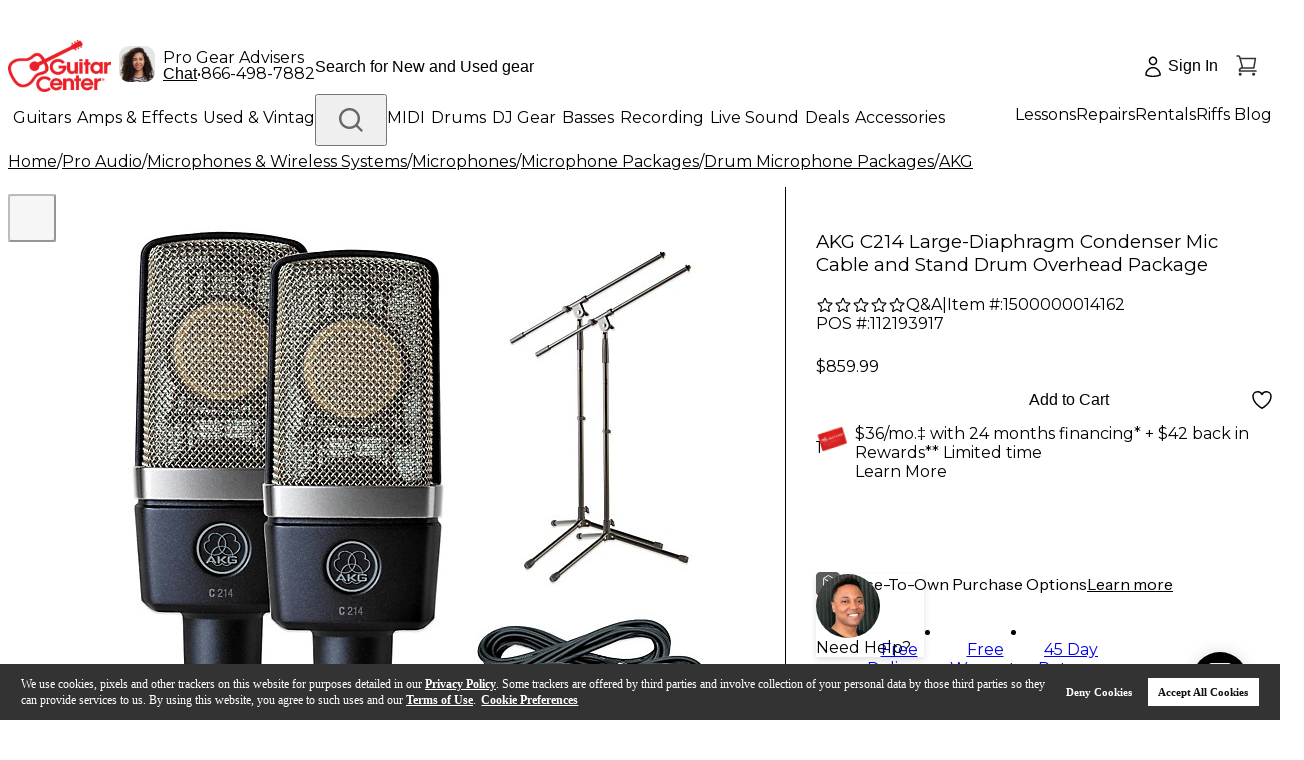

--- FILE ---
content_type: image/svg+xml
request_url: https://www.guitarcenter.com/assets/images/pdp/open-image-viewer.svg
body_size: 1141
content:
<?xml version="1.0" encoding="UTF-8"?>
<svg xmlns="http://www.w3.org/2000/svg" xmlns:xlink="http://www.w3.org/1999/xlink" width="24pt" height="24pt" viewBox="0 0 24 24" version="1.1">
<g id="surface1">
<path style=" stroke:none;fill-rule:nonzero;fill:rgb(100%,100%,100%);fill-opacity:1;" d="M 12 23.75 C 10.414062 23.75 8.875 23.4375 7.425781 22.828125 C 6.027344 22.234375 4.769531 21.386719 3.691406 20.308594 C 2.613281 19.230469 1.765625 17.972656 1.171875 16.574219 C 0.5625 15.125 0.25 13.585938 0.25 12 C 0.25 10.414062 0.5625 8.875 1.171875 7.425781 C 1.765625 6.027344 2.613281 4.769531 3.691406 3.691406 C 4.769531 2.613281 6.027344 1.765625 7.425781 1.171875 C 8.875 0.5625 10.414062 0.25 12 0.25 C 13.585938 0.25 15.125 0.5625 16.574219 1.171875 C 17.972656 1.765625 19.230469 2.613281 20.308594 3.691406 C 21.386719 4.769531 22.234375 6.027344 22.828125 7.425781 C 23.4375 8.875 23.75 10.414062 23.75 12 C 23.75 13.585938 23.4375 15.125 22.828125 16.574219 C 22.234375 17.972656 21.386719 19.230469 20.308594 20.308594 C 19.230469 21.386719 17.972656 22.234375 16.574219 22.828125 C 15.125 23.4375 13.585938 23.75 12 23.75 Z M 12 23.75 "/>
<path style=" stroke:none;fill-rule:nonzero;fill:rgb(40.392157%,40.392157%,40.392157%);fill-opacity:1;" d="M 12 0.5 C 10.449219 0.5 8.941406 0.804688 7.523438 1.402344 C 6.15625 1.984375 4.925781 2.8125 3.867188 3.867188 C 2.8125 4.925781 1.984375 6.15625 1.402344 7.523438 C 0.804688 8.941406 0.5 10.449219 0.5 12 C 0.5 13.550781 0.804688 15.058594 1.402344 16.476562 C 1.984375 17.84375 2.8125 19.074219 3.867188 20.132812 C 4.925781 21.1875 6.15625 22.015625 7.523438 22.597656 C 8.941406 23.195312 10.449219 23.5 12 23.5 C 13.550781 23.5 15.058594 23.195312 16.476562 22.597656 C 17.84375 22.015625 19.074219 21.1875 20.132812 20.132812 C 21.1875 19.074219 22.015625 17.84375 22.597656 16.476562 C 23.195312 15.058594 23.5 13.550781 23.5 12 C 23.5 10.449219 23.195312 8.941406 22.597656 7.523438 C 22.015625 6.15625 21.1875 4.925781 20.132812 3.867188 C 19.074219 2.8125 17.84375 1.984375 16.476562 1.402344 C 15.058594 0.804688 13.550781 0.5 12 0.5 M 12 0 C 18.628906 0 24 5.371094 24 12 C 24 18.628906 18.628906 24 12 24 C 5.371094 24 0 18.628906 0 12 C 0 5.371094 5.371094 0 12 0 Z M 12 0 "/>
<path style=" stroke:none;fill-rule:nonzero;fill:rgb(16.862745%,18.039216%,20.392157%);fill-opacity:1;" d="M 12.425781 6.519531 L 13.222656 7.316406 C 13.359375 7.453125 13.394531 7.488281 13.203125 7.679688 L 11.699219 9.183594 C 11.59375 9.292969 11.667969 9.414062 11.777344 9.523438 L 14.40625 12.152344 C 14.441406 12.1875 14.488281 12.210938 14.539062 12.210938 C 14.585938 12.210938 14.636719 12.191406 14.671875 12.152344 L 16.175781 10.652344 C 16.367188 10.457031 16.429688 10.519531 16.539062 10.632812 L 17.386719 11.480469 C 17.449219 11.539062 17.507812 11.480469 17.617188 11.371094 L 18.105469 5.972656 C 18.050781 5.890625 17.980469 5.820312 17.898438 5.761719 L 12.550781 6.304688 C 12.367188 6.339844 12.308594 6.398438 12.429688 6.523438 "/>
<path style=" stroke:none;fill-rule:nonzero;fill:rgb(16.862745%,18.039216%,20.392157%);fill-opacity:1;" d="M 6.652344 12.558594 L 7.449219 13.359375 C 7.585938 13.492188 7.621094 13.53125 7.816406 13.339844 L 9.316406 11.835938 C 9.425781 11.726562 9.546875 11.800781 9.660156 11.914062 L 12.285156 14.539062 C 12.320312 14.574219 12.34375 14.621094 12.34375 14.671875 C 12.34375 14.722656 12.324219 14.769531 12.289062 14.804688 L 10.785156 16.308594 C 10.59375 16.5 10.65625 16.5625 10.765625 16.671875 L 11.613281 17.523438 C 11.671875 17.582031 11.613281 17.640625 11.503906 17.75 L 6.105469 18.242188 C 6.023438 18.183594 5.953125 18.113281 5.898438 18.03125 L 6.4375 12.683594 C 6.472656 12.5 6.53125 12.441406 6.65625 12.5625 "/>
</g>
</svg>


--- FILE ---
content_type: application/javascript
request_url: https://www.guitarcenter.com/IN3nI5zhQuCv8Coy4M6t/b7aiVSrXD8hbXS/LGsGQUshZAg/Rl/wlJjVGVC8B
body_size: 172592
content:
(function(){if(typeof Array.prototype.entries!=='function'){Object.defineProperty(Array.prototype,'entries',{value:function(){var index=0;const array=this;return {next:function(){if(index<array.length){return {value:[index,array[index++]],done:false};}else{return {done:true};}},[Symbol.iterator]:function(){return this;}};},writable:true,configurable:true});}}());(function(){WJ();G9S();MMS();var dq=function(XT,xN){return XT[VF[gv]](xN);};var HZ=function(){return fZ.apply(this,[ZJ,arguments]);};var rM=function Mq(WF,PT){'use strict';var dM=Mq;switch(WF){case Q:{fM.push(fR);var qV=nI[hg()[Uf(pR)].call(null,Cq,vP,pM)][Of()[EZ(Rv)](Rv,Cq,hM)]?RX[x3]:RX[D2];var KM=nI[hg()[Uf(pR)](mv(QZ),vP,pM)][Cf()[YB(QC)].call(null,At,zR)]?x3:QZ;var TN=nI[hg()[Uf(pR)](mv(QZ),vP,pM)][hg()[Uf(wZ)].call(null,WC,t7,BX)]?RX[x3]:QZ;var lB=nI[hg()[Uf(pR)](Mg,vP,pM)][Cg()[TM(cF)](QM,Ed,RT,Hg)]?x3:QZ;var GX=nI[hg()[Uf(pR)](mv([]),vP,pM)][Tv()[ht(kM)](v9,rv,zR,EB)]?Qt[vX()[xF(Dj)].apply(null,[C8,bq])]():QZ;var Kq=nI[hg()[Uf(pR)](xV,vP,pM)][Of()[EZ(JV)](Hg,Xv,H4)]?x3:QZ;var Z3=nI[hg()[Uf(pR)].call(null,mv(mv(QZ)),vP,pM)][Cg()[TM(jX)](IX,pT,jg,NV)]?x3:QZ;var jv=nI[pq(typeof hg()[Uf(UV)],'undefined')?hg()[Uf(rF)](WR,sg,KR):hg()[Uf(pR)](AZ,vP,pM)][Cf()[YB(Iq)](D4,tv)]?x3:Qt[Cf()[YB(RT)](pn,Sj)]();var sF=nI[hg()[Uf(pR)](hX,vP,pM)][TZ()[Wq(OX)](Y3,vj,EB,EB,tC)]?x3:QZ;var Ej=nI[hg()[Uf(RN)].apply(null,[mv(mv({})),dN,lX])][hg()[Uf(zg)](RN,LS,Rv)].bind?x3:QZ;var P2=nI[hg()[Uf(pR)](mv([]),vP,pM)][xC(typeof X2()[AF(BR)],OR(Of()[EZ(QZ)](EC,XM,kd),[][[]]))?X2()[AF(BR)].call(null,QM,MB,sX,tC):X2()[AF(Vv)].apply(null,[zj,sX,pR,fT])]?x3:QZ;var cq=nI[hg()[Uf(pR)](mv({}),vP,pM)][UT()[TX(mM)](nf,D2)]?RX[x3]:QZ;var q9;var Nj;try{var mB=fM.length;var NM=mv(jk);q9=nI[hg()[Uf(pR)](HB,vP,pM)][Cf()[YB(PR)].call(null,pt,ZR)]?x3:QZ;}catch(Jv){fM.splice(wg(mB,x3),Infinity,fR);q9=QZ;}try{var QR=fM.length;var sT=mv(jk);Nj=nI[hg()[Uf(pR)].call(null,DT,vP,pM)][vX()[xF(Tq)](tq,Gf)]?x3:RX[D2];}catch(j9){fM.splice(wg(QR,x3),Infinity,fR);Nj=QZ;}var sV;return fM.pop(),sV=OR(OR(OR(OR(OR(OR(OR(OR(OR(OR(OR(OR(OR(qV,Rg(KM,RX[x3])),Rg(TN,D2)),Rg(lB,gv)),Rg(GX,RX[lZ])),Rg(Kq,zg)),Rg(Z3,tC)),Rg(jv,Mg)),Rg(q9,pR)),Rg(Nj,RX[Nv])),Rg(sF,sX)),Rg(Ej,qq)),Rg(P2,Sj)),Rg(cq,xM)),sV;}break;case xk:{fM.push(LC);try{var Kv=fM.length;var KT=mv(mv(C7));var Gg=OR(OR(OR(OR(OR(OR(OR(OR(OR(OR(OR(OR(OR(OR(OR(OR(OR(OR(OR(OR(OR(OR(OR(OR(nI[pq(typeof Cf()[YB(PR)],OR('',[][[]]))?Cf()[YB(qq)](MM,MV):Cf()[YB(cR)].apply(null,[dv,JV])](nI[Cf()[YB(rV)](M9,RN)][UT()[TX(lq)](Q8,g9)]),Rg(nI[Cf()[YB(cR)](dv,JV)](nI[Cf()[YB(rV)](M9,RN)][xC(typeof Of()[EZ(Tf)],'undefined')?Of()[EZ(X0)](X0,DT,mH):Of()[EZ(sX)].apply(null,[Bg,TE,kE])]),x3)),Rg(nI[Cf()[YB(cR)](dv,JV)](nI[pq(typeof Cf()[YB(g9)],OR([],[][[]]))?Cf()[YB(qq)](cO,r1):Cf()[YB(rV)](M9,RN)][Cg()[TM(PR)].call(null,mv({}),q4,mv(mv(QZ)),w0)]),D2)),Rg(nI[pq(typeof Cf()[YB(NL)],OR('',[][[]]))?Cf()[YB(qq)](zz,Bp):Cf()[YB(cR)].call(null,dv,JV)](nI[xC(typeof Cf()[YB(VU)],'undefined')?Cf()[YB(rV)](M9,RN):Cf()[YB(qq)].call(null,ww,rH)][Of()[EZ(fp)](kM,jg,mQ)]),gv)),Rg(nI[Cf()[YB(cR)](dv,JV)](nI[Cf()[YB(zg)].call(null,A,VU)][Cf()[YB(CG)].apply(null,[UA,Dj])]),Vv)),Rg(nI[Cf()[YB(cR)](dv,JV)](nI[Cf()[YB(rV)](M9,RN)][UT()[TX(wZ)].call(null,OQ,Yz)]),zg)),Rg(nI[xC(typeof Cf()[YB(xV)],OR('',[][[]]))?Cf()[YB(cR)](dv,JV):Cf()[YB(qq)](np,dN)](nI[Cf()[YB(rV)](M9,RN)][hg()[Uf(nU)].call(null,mv(mv(x3)),CJ,Ww)]),tC)),Rg(nI[Cf()[YB(cR)](dv,JV)](nI[Cf()[YB(rV)](M9,RN)][pq(typeof TZ()[Wq(Vv)],OR([],[][[]]))?TZ()[Wq(hX)](Tz,mv(QZ),sb,Hg,pG):TZ()[Wq(Ww)].call(null,S0,HB,QZ,D2,IX)]),Mg)),Rg(nI[Cf()[YB(cR)](dv,JV)](nI[Cf()[YB(rV)].apply(null,[M9,RN])][pq(typeof vX()[xF(EO)],OR([],[][[]]))?vX()[xF(tC)].apply(null,[bb,WL]):vX()[xF(jp)](F,Vv)]),pR)),Rg(nI[Cf()[YB(cR)].call(null,dv,JV)](nI[Cf()[YB(rV)](M9,RN)][vX()[xF(PR)].apply(null,[Wm,f1])]),hX)),Rg(nI[Cf()[YB(cR)].apply(null,[dv,JV])](nI[Cf()[YB(rV)].apply(null,[M9,RN])][Cg()[TM(m0)].apply(null,[Cq,x0,f1,vj])]),RX[OX])),Rg(nI[Cf()[YB(cR)](dv,JV)](nI[Cf()[YB(rV)].apply(null,[M9,RN])][Cg()[TM(PO)].apply(null,[AH,gq,cR,WQ])]),RX[AH])),Rg(nI[Cf()[YB(cR)].call(null,dv,JV)](nI[Cf()[YB(rV)].call(null,M9,RN)][UT()[TX(CU)](sZ,lZ)]),RX[EB])),Rg(nI[Cf()[YB(cR)].apply(null,[dv,JV])](nI[Cf()[YB(rV)].call(null,M9,RN)][Cg()[TM(Iq)](jg,pB,mv(mv([])),l6)]),xM)),Rg(nI[Cf()[YB(cR)](dv,JV)](nI[xC(typeof Cf()[YB(DT)],'undefined')?Cf()[YB(rV)].call(null,M9,RN):Cf()[YB(qq)](k6,OO)][Of()[EZ(wZ)](d0,mv(x3),VX)]),gO)),Rg(nI[xC(typeof Cf()[YB(VU)],OR([],[][[]]))?Cf()[YB(cR)](dv,JV):Cf()[YB(qq)](hQ,dw)](nI[Cf()[YB(rV)](M9,RN)][hg()[Uf(mM)](mv(x3),J3,zR)]),jg)),Rg(nI[Cf()[YB(cR)](dv,JV)](nI[Cf()[YB(rV)](M9,RN)][vX()[xF(Yz)].call(null,gK,jg)]),lZ)),Rg(nI[Cf()[YB(cR)].call(null,dv,JV)](nI[pq(typeof Cf()[YB(BU)],OR([],[][[]]))?Cf()[YB(qq)](fz,NE):Cf()[YB(rV)].apply(null,[M9,RN])][vU()[pE(Tf)](cO,Ib,jg,pK)]),rF)),Rg(nI[Cf()[YB(cR)](dv,JV)](nI[Cf()[YB(rV)].call(null,M9,RN)][Cg()[TM(UO)](mv(x3),G0,Rv,Gf)]),AZ)),Rg(nI[Cf()[YB(cR)].apply(null,[dv,JV])](nI[Cf()[YB(rV)].call(null,M9,RN)][Tv()[ht(Mg)].apply(null,[zG,p6,cR,xM])]),RX[WQ])),Rg(nI[Cf()[YB(cR)](dv,JV)](nI[Cf()[YB(rV)](M9,RN)][Cf()[YB(ML)](SG,Gf)]),zR)),Rg(nI[xC(typeof Cf()[YB(jp)],OR('',[][[]]))?Cf()[YB(cR)](dv,JV):Cf()[YB(qq)](Kw,Tb)](nI[Cf()[YB(rV)](M9,RN)][xC(typeof UT()[TX(QW)],'undefined')?UT()[TX(X0)](r1,DU):UT()[TX(D2)](kK,fw)]),Nv)),Rg(nI[Cf()[YB(cR)](dv,JV)](nI[Cf()[YB(rV)].apply(null,[M9,RN])][pq(typeof Cf()[YB(Br)],'undefined')?Cf()[YB(qq)].call(null,pH,rv):Cf()[YB(FK)].call(null,Mb,EO)]),RX[ZQ])),Rg(nI[Cf()[YB(cR)](dv,JV)](nI[hg()[Uf(Nv)](w6,Fb,NV)][vX()[xF(Mg)](AU,sX)]),JO)),Rg(nI[Cf()[YB(cR)](dv,JV)](nI[Cf()[YB(zg)].call(null,A,VU)][Cg()[TM(mL)].call(null,BU,Pf,TE,zR)]),Ww));var Mz;return fM.pop(),Mz=Gg,Mz;}catch(Kp){fM.splice(wg(Kv,x3),Infinity,LC);var XU;return fM.pop(),XU=QZ,XU;}fM.pop();}break;case GS:{var ZK=RX[vw];fM.push(wZ);var qp=pq(typeof Of()[EZ(JV)],OR('',[][[]]))?Of()[EZ(sX)](tH,mv(x3),b0):Of()[EZ(QZ)].apply(null,[EC,HB,Zp]);for(var jz=QZ;f6(jz,ZK);jz++){qp+=vX()[xF(d0)].call(null,ZU,tv);ZK++;}fM.pop();}break;case wP:{var hH=PT[C7];fM.push(c6);var Np=Of()[EZ(QZ)].call(null,EC,Dj,k3);var T0=UT()[TX(Tq)].call(null,w2,wZ);var xb=QZ;var Op=hH[xC(typeof hg()[Uf(NL)],OR([],[][[]]))?hg()[Uf(pr)](mv([]),cn,WC):hg()[Uf(rF)].apply(null,[hX,Lr,fm])]();while(f6(xb,Op[vX()[xF(QZ)](MH,w6)])){if(Tp(T0[vU()[pE(jg)](pz,QK,Mg,tv)](Op[Cf()[YB(gv)](CL,UV)](xb)),QZ)||Tp(T0[vU()[pE(jg)].call(null,pz,QK,Mg,fr)](Op[xC(typeof Cf()[YB(w6)],'undefined')?Cf()[YB(gv)](CL,UV):Cf()[YB(qq)](UV,vw)](OR(xb,x3))),QZ)){Np+=x3;}else{Np+=QZ;}xb=OR(xb,D2);}var Ub;return fM.pop(),Ub=Np,Ub;}break;case n8:{var ZG=PT[C7];var UK=PT[jk];fM.push(Sz);if(Gm(UK,null)||NG(UK,ZG[vX()[xF(QZ)](JU,w6)]))UK=ZG[vX()[xF(QZ)](JU,w6)];for(var sp=RX[D2],PK=new (nI[vX()[xF(pR)](MX,gv)])(UK);f6(sp,UK);sp++)PK[sp]=ZG[sp];var Sp;return fM.pop(),Sp=PK,Sp;}break;case Pt:{var ZO=PT[C7];fM.push(UV);var Hb;return Hb=nI[xC(typeof vX()[xF(Vr)],OR([],[][[]]))?vX()[xF(hX)].call(null,Gw,kM):vX()[xF(tC)].apply(null,[dG,OL])][Cg()[TM(WQ)](AH,LO,IH,Rv)](ZO)[UT()[TX(DT)](J0,d1)](function(zO){return ZO[zO];})[QZ],fM.pop(),Hb;}break;case HS:{var Qm=PT[C7];fM.push(gG);if(nI[vX()[xF(pR)](UW,gv)][X2()[AF(JO)].apply(null,[Cq,NO,w0,Mg])](Qm)){var hE;return fM.pop(),hE=Qm,hE;}fM.pop();}break;case Uc:{fM.push(cU);nI[pq(typeof vX()[xF(GW)],OR('',[][[]]))?vX()[xF(tC)].call(null,km,JW):vX()[xF(OW)].apply(null,[Oz,QC])](function(){return Mq.apply(this,[GS,arguments]);},Lb);fM.pop();}break;case Nc:{fM.push(rW);var Zz;var CH;var wH;for(Zz=QZ;f6(Zz,PT[vX()[xF(QZ)].apply(null,[Xw,w6])]);Zz+=x3){wH=PT[Zz];}CH=wH[xC(typeof vX()[xF(gv)],'undefined')?vX()[xF(cF)](sE,pR):vX()[xF(tC)](fQ,j6)]();if(nI[hg()[Uf(pR)](lp,L1,pM)].bmak[xC(typeof hg()[Uf(pr)],'undefined')?hg()[Uf(Gf)].apply(null,[HB,UC,d1]):hg()[Uf(rF)].apply(null,[xV,Yw,Wr])][CH]){nI[pq(typeof hg()[Uf(Tf)],OR('',[][[]]))?hg()[Uf(rF)](EG,xQ,VQ):hg()[Uf(pR)].apply(null,[dp,L1,pM])].bmak[hg()[Uf(Gf)](w6,UC,d1)][CH].apply(nI[hg()[Uf(pR)](Vv,L1,pM)].bmak[hg()[Uf(Gf)](mv(x3),UC,d1)],wH);}fM.pop();}break;case Wc:{var gH=PT[C7];fM.push(lG);var AW=gH[UT()[TX(DT)](Jg,d1)](function(ZO){return Mq.apply(this,[Pt,arguments]);});var G2;return G2=AW[hg()[Uf(zR)](Gr,YL,QW)](UT()[TX(cR)].call(null,Cr,dp)),fM.pop(),G2;}break;case Ec:{var tG=PT[C7];var j1=PT[jk];fM.push(v6);var gQ=Gm(null,tG)?null:GO(xC(typeof Of()[EZ(Xv)],OR([],[][[]]))?Of()[EZ(pR)].call(null,k0,ZQ,g2):Of()[EZ(sX)](sr,EB,HB),typeof nI[Cf()[YB(pR)].call(null,Wg,QC)])&&tG[nI[Cf()[YB(pR)](Wg,QC)][Cg()[TM(A6)](hL,R6,Zr,DU)]]||tG[Of()[EZ(JO)](vj,lE,hf)];if(GO(null,gQ)){var Eb,vb,n6,hK,B1=[],WG=mv(RX[D2]),QQ=mv(x3);try{var kO=fM.length;var bQ=mv(jk);if(n6=(gQ=gQ.call(tG))[xC(typeof Of()[EZ(Dj)],OR('',[][[]]))?Of()[EZ(wb)](Rw,nw,FB):Of()[EZ(sX)].apply(null,[tU,Vv,mG])],pq(QZ,j1)){if(xC(nI[vX()[xF(hX)](xg,kM)](gQ),gQ)){bQ=mv(mv([]));return;}WG=mv(x3);}else for(;mv(WG=(Eb=n6.call(gQ))[vX()[xF(L0)].call(null,N2,lQ)])&&(B1[Cg()[TM(gv)](hQ,SQ,Nr,lq)](Eb[hg()[Uf(hX)](IH,cz,Wb)]),xC(B1[xC(typeof vX()[xF(f1)],'undefined')?vX()[xF(QZ)].apply(null,[QH,w6]):vX()[xF(tC)](Wb,br)],j1));WG=mv(QZ));}catch(p1){QQ=mv(QZ),vb=p1;}finally{fM.splice(wg(kO,x3),Infinity,v6);try{var R0=fM.length;var XO=mv(mv(C7));if(mv(WG)&&GO(null,gQ[xC(typeof Cf()[YB(f1)],'undefined')?Cf()[YB(pM)].call(null,Qz,pK):Cf()[YB(qq)].call(null,AE,mb)])&&(hK=gQ[xC(typeof Cf()[YB(IH)],'undefined')?Cf()[YB(pM)](Qz,pK):Cf()[YB(qq)](R6,JG)](),xC(nI[vX()[xF(hX)](xg,kM)](hK),hK))){XO=mv(mv([]));return;}}finally{fM.splice(wg(R0,x3),Infinity,v6);if(XO){fM.pop();}if(QQ)throw vb;}if(bQ){fM.pop();}}var V0;return fM.pop(),V0=B1,V0;}fM.pop();}break;}};var wg=function(O0,YO){return O0-YO;};var VW=function(rp,BG){return rp<=BG;};var m6=function(){return fZ.apply(this,[L,arguments]);};var rz=function(dQ){if(dQ===undefined||dQ==null){return 0;}var xK=dQ["toLowerCase"]()["replace"](/[^0-9]+/gi,'');return xK["length"];};var W1=function(gE){return ~gE;};var fZ=function jW(zK,Nw){var UE=jW;do{switch(zK){case ms:{zK=c5;while(f6(PW,Kz.length)){var Iz=dq(Kz,PW);var FQ=dq(lm.gk,XG++);P1+=jW(bI,[jr(kH(W1(Iz),FQ),kH(W1(FQ),Iz))]);PW++;}return P1;}break;case fs:{zK+=J;return jW(qJ,[RW]);}break;case tA:{return l0;}break;case ss:{zK-=xP;return Tr;}break;case PP:{for(var JL=QZ;f6(JL,IG.length);++JL){UT()[IG[JL]]=mv(wg(JL,D2))?function(){return WH.apply(this,[Y5,arguments]);}:function(){var OG=IG[JL];return function(HE,E1){var YQ=O1(HE,E1);UT()[OG]=function(){return YQ;};return YQ;};}();}zK+=WS;}break;case nJ:{zK=A4;for(var MO=wg(MW.length,x3);Tp(MO,QZ);MO--){var Tw=Zb(wg(OR(MO,IE),fM[wg(fM.length,x3)]),hr.length);var wm=dq(MW,MO);var tE=dq(hr,Tw);RE+=jW(bI,[jr(kH(W1(wm),tE),kH(W1(tE),wm))]);}}break;case T4:{fM.push(gr);var sQ=HW?nI[pq(typeof UT()[TX(D2)],OR('',[][[]]))?UT()[TX(D2)](LG,rm):UT()[TX(QZ)].apply(null,[rE,X0])]:nI[Cf()[YB(QZ)](UJ,m0)];for(var cb=QZ;f6(cb,hG[vX()[xF(QZ)].call(null,JE,w6)]);cb=OR(cb,x3)){RK[Cg()[TM(gv)](vw,BK,wb,lq)](sQ(U2(hG[cb])));}var Jr;return fM.pop(),Jr=RK,Jr;}break;case qn:{var g0=OE[A1];var Zm=QZ;zK+=Yd;if(f6(Zm,g0.length)){do{var cH=dq(g0,Zm);var cm=dq(O1.Qs,kW++);l0+=jW(bI,[kH(W1(kH(cH,cm)),jr(cH,cm))]);Zm++;}while(f6(Zm,g0.length));}}break;case xn:{zK=c5;for(var lH=QZ;f6(lH,qO[q0[QZ]]);++lH){Tv()[qO[lH]]=mv(wg(lH,zg))?function(){Q6=[];jW.call(this,cY,[qO]);return '';}:function(){var Mm=qO[lH];var Hp=Tv()[Mm];return function(Pr,nO,qK,xr){if(pq(arguments.length,QZ)){return Hp;}var BO=DL(rA,[Pr,nO,nQ,xr]);Tv()[Mm]=function(){return BO;};return BO;};}();}}break;case Un:{for(var N6=QZ;f6(N6,Fz[vX()[xF(QZ)](Hz,w6)]);N6=OR(N6,x3)){(function(){fM.push(KL);var Pp=Fz[N6];var qU=f6(N6,nr);var zp=qU?xC(typeof Cg()[TM(QZ)],'undefined')?Cg()[TM(QZ)](WQ,d7,DT,EC):Cg()[TM(x3)](vj,QM,hQ,zQ):hg()[Uf(QZ)](mv({}),VS,rF);var vK=qU?nI[Cf()[YB(QZ)](H,m0)]:nI[UT()[TX(QZ)](mE,X0)];var nE=OR(zp,Pp);Qt[nE]=function(){var GH=vK(sz(Pp));Qt[nE]=function(){return GH;};return GH;};fM.pop();}());}zK+=bk;}break;case Ec:{zK=c5;qE=[[Xv,hX,kz(hX),xM,kz(rF),IX,kz(zg),gv],[],[],[w0,kz(gv),pR,kz(Vv),kz(gO),xM],[],[],[],[kz(qq),tC,kz(x3)],[],[kz(D2),kz(pR),jg],[gv,kz(gO),gv],[]];}break;case bI:{var Mr=Nw[C7];if(VW(Mr,XA)){return nI[VF[D2]][VF[x3]](Mr);}else{Mr-=As;return nI[VF[D2]][VF[x3]][VF[QZ]](null,[OR(pL(Mr,sX),S),OR(Zb(Mr,WY),B)]);}zK+=tI;}break;case MJ:{zK-=mY;while(Tp(cK,QZ)){var SE=Zb(wg(OR(cK,C1),fM[wg(fM.length,x3)]),lW.length);var WW=dq(m1,cK);var lw=dq(lW,SE);RW+=jW(bI,[kH(W1(kH(WW,lw)),jr(WW,lw))]);cK--;}}break;case L:{var IG=Nw[C7];Xr(IG[QZ]);zK+=ZY;}break;case K7:{zK+=mI;return [kz(D2),xM,pR,kz(Nv),AZ,kz(AZ),kz(gv),zg,zg,IX,zg,x3,kz(gv),IX,kz(gO),kz(pR),IX,kz(xM),hX,kz(sX),x3,xM,kz(xM),xM,kz(IX),sX,zg,kz(pR),hX,ZQ,kz(jg),QZ,kz(x3),xM,IU,kz(x3),zg,x3,kz(D2),gv,kz(AZ),rF,kz(zg),gv,kz(gO),jg,kz(xV),hL,tC,kz(jg),xM,[QZ],kz(sX),sX,kz(AH),xW,QZ,kz(rF),Ww,QZ,Mg,AZ,kz(zR),gO,kz(hX),xM,kz(rF),xM,kz(IX),EB,kz(Mg),hX,kz(zg),kz(rF),jg,QZ,kz(qq),kz(x3),x3,kz(IX),D2,pR,kz(WC),OX,hX,gv,jg,kz(IX),kz(lZ),jg,kz(xM),QZ,hX,AZ,kz(IX),sX,kz(QW),qq,qq,kz(L0),Xv,qq,kz(hX),AZ,kz(hX),kz(qq),IX,kz(jg),kz(x3),JO,Nv,kz(Nv),kz(Jw),w0,wb,hX,kz(gO),kz(g9),vw,zg,kz(Dp),AZ,kz(AZ),bE,hX,gv,kz(DT),rV,D2,kz(jg),jg,kz(Mg),kz(L0),kM,w0,kz(gv),pR,kz(Vv),kz(gO),xM,x3,w0,gv,qq,kz(EG),jp,kz(D2),jg,kz(Nv),rF,kz(jg),rF,kz(rF),Sj,tC,kz(cR),Cq,zg,kz(hX),kz(qq),kz(WQ),x3,kz(IX),D2,pR,kz(qq),x3,kz(gv),gO,kz(L0),QW,zR,[QZ],kz(zg),kz(lE),Tf,kz(Mg),pR,kz(pR),hX,tC,Sj,kz(x3),tC,kz(jg),hX,tC,kz(QM),AZ,zg,kz(sX),qq,pR,D2,tC,kz(D2),kz(gO),kz(pR),rF,IX,kz(Sj),kz(EB),IX,gO,D2,kz(hX),pR,zg,kz(hX),kz(qq),g9,kz(gv),kz(L0),QZ,rF,D2,kz(gv),zg,kz(zg),kz(lZ),QZ,kz(D2),jg,kz(AH),WC,IX,QZ,kz(jg),xM,Mg,kz(zg),kz(xM),qq,kz(rF),xM,tC,kz(jg),kz(x3),AZ,QW,kz(tC),zR,kz(d0),IU,kz(qq),x3,qq,kz(D2),kz(IU),cR,kz(x3),kz(zg),kz(D2),kz(Sj),IX,kz(qq),tC,kz(x3),kz(xV),IU,kz(x3),tC,kz(D2),kz(gv),kz(gv),QZ,kz(Mg),xM,Dj,zR,kz(AZ),hX,kz(cR),kz(zR),gv,kz(gv),Vv,kz(D2),x3,Sj,fp,kz(Jw),pR,zg,kz(gv),kz(xM),sX,kz(sX),kz(Mg),Mg,gv,kz(gv),qq,zg,kz(EB),zg,kz(Mg),xM,kz(Mg),kz(D2)];}break;case hs:{while(f6(m2,S6[Fp[QZ]])){X2()[S6[m2]]=mv(wg(m2,Vv))?function(){xm=[];jW.call(this,ZJ,[S6]);return '';}:function(){var pW=S6[m2];var Jp=X2()[pW];return function(lL,KW,sU,f0){if(pq(arguments.length,QZ)){return Jp;}var HQ=DL.call(null,qd,[lL,KW,BX,f0]);X2()[pW]=function(){return HQ;};return HQ;};}();++m2;}zK-=C5;}break;case OS:{var D1=Nw[C7];var A1=Nw[jk];var l0=OR([],[]);var kW=Zb(wg(D1,fM[wg(fM.length,x3)]),Ww);zK+=NP;}break;case zP:{zK=ss;if(f6(Or,sO.length)){do{var YE=dq(sO,Or);var Ap=dq(WK.OA,Sr++);Tr+=jW(bI,[kH(W1(kH(YE,Ap)),jr(YE,Ap))]);Or++;}while(f6(Or,sO.length));}}break;case ps:{for(var M6=QZ;f6(M6,jE.length);++M6){vX()[jE[M6]]=mv(wg(M6,tC))?function(){return WH.apply(this,[zS,arguments]);}:function(){var jL=jE[M6];return function(T6,Zw){var J1=jG(T6,Zw);vX()[jL]=function(){return J1;};return J1;};}();}zK+=t8;}break;case Tc:{zK=c5;fM.pop();}break;case qJ:{var zH=Nw[C7];O1=function(sm,EK){return jW.apply(this,[OS,arguments]);};return Xr(zH);}break;case Jn:{zK+=O7;return [[Vv,kz(Nv),qq]];}break;case BY:{zK=tx;while(NG(kb,QZ)){if(xC(q6[cG[D2]],nI[cG[x3]])&&Tp(q6,L6[cG[QZ]])){if(Gm(L6,vE)){t6+=jW(bI,[QL]);}return t6;}if(pq(q6[cG[D2]],nI[cG[x3]])){var vL=qE[L6[q6[QZ]][QZ]];var Aw=jW.call(null,Yt,[kb,WR,q6[x3],XM,vL,OR(QL,fM[wg(fM.length,x3)])]);t6+=Aw;q6=q6[QZ];kb-=WH(SP,[Aw]);}else if(pq(L6[q6][cG[D2]],nI[cG[x3]])){var vL=qE[L6[q6][QZ]];var Aw=jW(Yt,[kb,VU,QZ,lE,vL,OR(QL,fM[wg(fM.length,x3)])]);t6+=Aw;kb-=WH(SP,[Aw]);}else{t6+=jW(bI,[QL]);QL+=L6[q6];--kb;};++q6;}}break;case Dk:{zK=c5;while(f6(AK,Rz.length)){Cg()[Rz[AK]]=mv(wg(AK,x3))?function(){return WH.apply(this,[Z,arguments]);}:function(){var MK=Rz[AK];return function(Sb,WO,kr,nb){var cE=NH(QW,WO,mv(QZ),nb);Cg()[MK]=function(){return cE;};return cE;};}();++AK;}}break;case A4:{zK=c5;return RQ(OP,[RE]);}break;case Nc:{var C1=Nw[C7];var ZE=Nw[jk];var lW=OE[K1];var RW=OR([],[]);var m1=OE[ZE];var cK=wg(m1.length,x3);zK=MJ;}break;case PJ:{zK=c5;Q6=[Gr,x3,kz(xM),kz(L0),sX,kz(QW),qq,qq,kz(OX),HB,kz(D2),sX,kz(WC),[qq],sX,tC,kz(x3),kz(lp),xM,kM,rF,kz(qq),xM,kz(rF),[sX],hL,kz(D2),kz(qq),kz(EC),zR,xM,kz(xM),tC,kz(D2),xM,x3,kz(gv),IX,kz(gO),D2,tC,kz(D2),kz(gO),kz(x3),qq,pR,kz(hX),zR,kz(gO),jg,kz(RT),WC,pR,kz(RT),HB,kz(IX),IX,kz(jg),QZ,Ww,kz(AZ),kz(gv),D2,gO,kz(hX),xM,kz(rF),xM,kz(IU),BX,kz(Mg),kz(qq),Vv,kz(D2),kz(gv),kz(D2),jg,kz(BX),ZQ,kz(Vv),kz(jg),hX,zg,[gv],rF,kz(IX),RT,kz(Sj),kz(tC),pR,kz(JO),[qq],kz(dp),[QZ],kz(pM),kM,kz(d0),kz(gv),Sj,kz(rF),Sj,kz(pR),zR,kz(jg),kz(lZ),Xv,kz(rF),D2,D2,kz(D2),jg,kz(pM),rF,Mg,kz(Mg),pR,kz(pR),jg,kz(D2),Mg,kz(xW),QM,kz(Vv),gv,x3,xM,kz(IU),L0,gv,kz(L0),hL,kz(D2),kz(gv),zg,kz(hX),jg,kz(gv),Vv,QZ,kz(RT),A6,kz(hX),kz(D2),D2,zg,kz(hL),lE,kz(Vv),kz(gv),kz(qq),IX,kz(jg),kz(x3),kz(Vr),x3,zg,kz(x3),Vv,x3,kz(w0),[Sj],HB,rF,[D2],kz(EB),A6,kz(hX),kz(Vv),hX,tC,kz(IX),IX,kz(qq),tC,kz(x3),kz(L0),xW,kz(rF),hX,tC,sX,kz(xW),w0,kz(rF),Nv,kz(rF),kz(xM),kz(Mg),lZ,kz(rF),IX,kz(jg),zR,kz(x3),kz(zg),kz(hX),gv,gv,QZ,x3,kz(qq),hX,kz(D2),jg,kz(ZQ),ZQ,QZ,kz(D2),kz(hX),kz(Mg),IX,kz(x3),kz(jg),QZ,rF,kz(pR),kz(Mg),xM,tC,kz(zg),kz(D2),kz(Sj),AZ,kz(qq),xM,kz(Mg),kz(Mg),kz(tC),kz(tC),D2,kz(lZ),kz(gv),kz(hX),Mg,kz(Sj),JO,Mg,kz(hX),kz(Nv),qq,hX,kz(lZ),jg,kz(gO),xM,Vv,[D2],kz(gO),Ww,gv,kz(Mg),kz(tC),xM,x3,rF,[D2],kz(HB),[Sj],D2,kz(IX),rF,kz(lZ),jg,kz(hX),kz(Mg),gv,jg,kz(hX),QZ,kz(EB),jg,xM,x3,[gv],kz(kM),QM,sX,x3,fW,[sX],kz(g9),kz(Mg),bE,kz(zg),[Mg],kz(lE),kz(QW),cR,zR,kz(gv),kz(dp),DU,x3,kz(D2),kz(hX),zg,kz(Mg),kz(fp),RN,kz(zg),kz(wK),Vr,gv,kz(dp),dp,hX,kz(qq),Sj,kz(qq),x3,kz(x3),kz(BU),Gr,Sj,kz(x3),tC,kz(IX),pR,zg,zg,kz(DU),Gr,zg,kz(Mg),rF,kz(rF),D2,rF,kz(jg),xM,x3,kz(DU),wK,tC,kz(x3),kz(x3),kz(sX),kz(zg),x3,kz(dp),wK,kz(hX),kz(bE),RN,kz(Sj),kz(gv),kz(dp),IU,Nv,IX,kz(qq),zg,kz(Hg),kz(rF),DT,kz(rF),xM,kz(Mg),kz(D2),kz(Dj),kz(x3),kz(gO),kz(AZ),kz(gv),kz(Cq),Hg,hX,x3,kz(zg),WQ,QZ,kz(pR),zg,kz(Mg),kz(dp),hL,wb,rF,D2,kz(Sj),kz(Zr),[QZ],kz(Vv),kz(qq),IX,kz(gO),hX,gv,kz(zg),kz(JO),jg,xM,x3,[gv],kz(Mg),hQ,kz(pR),jg,kz(Sj),Mg,kz(qq),kz(Vv),hX,kz(gO),D2,zg,zg,QZ,xM,kz(qq),AZ,x3,kz(QM),sX,IX,kz(qq),hX,kz(kM),kM,kz(gv),kz(D2),gv,Vv,kz(zg),[Mg],kz(A6),BX,D2,kz(xW),BX,kz(rV),WC,D2,pR,Vv,kz(hX),QZ,QZ,kz(qq)];}break;case t8:{var jE=Nw[C7];Vw(jE[QZ]);zK=ps;}break;case GS:{zK+=J4;return [[w0,wb,hX,kz(gO),kz(g9),vw,zg],[],[kz(xM),kz(tC),D2],[kz(sX),tC,kz(x3)],[],[],[],[pR,gv,kz(Mg),kz(x3)],[],[],[AZ,kz(zg),kz(gO)],[Nv,Vv,kz(pR)],[QM,IX,kz(IX)]];}break;case v5:{return [kz(Mg),rF,kz(gO),IX,kz(EB),rF,kz(xM),kz(kM),IU,kz(x3),kz(qq),AZ,kz(gv),QZ,kz(xM),hX,kz(qq),EB,hX,sX,kz(Mg),lZ,[pR],kz(D2),kz(pR),IX,kz(Vv),kz(D2),kz(rF),D2,rF,kz(ZQ),HB,x3,pR,kz(A6),QM,kz(Vv),rF,D2,kz(AZ),gv,kz(Vv),IX,kz(pM),Nv,Vv,kz(pR),gO,x3,kz(IX),Sj,gv,zR,kz(xM),pR,kz(zg),kz(D2),rF,kz(RN),Tf,[QZ],kz(Nv),kz(zg),kz(WC),kM,kz(hX),Vv,kz(Vv),qq,[gv],lZ,kz(rF),xM,kz(sX),jg,sX,kz(A6),rF,rF,kz(rF),Sj,kz(RT),hL,pR,kz(Nv),qq,kz(gv),kz(zg),kz(gO),hX,kz(sX),kz(JO),Ww,gO,QZ,kz(AZ),tC,kz(D2),kz(D2),x3,jg,kz(IX),D2,zg,kz(A6),[Mg],D2,QZ,D2,Mg,kz(Mg),xM,kz(rF),IX,kz(qq),tC,kz(x3),kz(hL),hL,kz(qq),hX,hX,kz(rF),zg,zg,kz(Mg),kz(pM),xV,kz(rF),Nv,kz(xM),qq,zg,AH,kz(D2),x3,kz(zg),kz(D2),kz(WQ),[Mg],kz(D2),kz(gv),gv,kz(Mg),tC,kz(qq),Vv,kz(pR),kz(Sj),JO,kz(RT),EC,tC,kz(AZ),zg,kz(Ww),WC,kz(tC),zg,tC,kz(x3),jg,D2,kz(xW),BX,kz(Tf),hL,kz(WQ),BR,kz(gv),kz(D2),x3,Sj,kz(x3),kz(jg),Sj,tC,kz(Mg),tC,kz(D2),Mg,IX,D2,kz(kM),ZQ,kz(pR),x3,kz(jg),kz(Vv),qq,pR,kz(Sj),kz(Ww),wb,hX,kz(gO),D2,zg,kz(HB),zR,xM,kz(zg),Mg,zg,kz(hX),kz(qq),IX,kz(qq),tC,kz(x3),x3,kz(hX),EO,kz(EO),fW,IX,kz(xM),IX,[gv],kz(dp),Gr,Sj,kz(qq),x3,kz(pR),kz(Hg),r6,kz(Mg),AZ,kz(A6),kM,kz(hX),xM,kz(Nv),IX,kz(jg),kz(rF),EC,kz(Vv),kz(tC),hX,kz(gO),gO,QZ,kz(sX),tC,kz(x3),kz(EC),[D2],[pR],kz(Vv),kz(qq),Ww,[zg],D2,kz(D2),kz(gv),kz(qq),hX,kz(sX),x3,kz(x3),kz(qq),lZ,kz(Vv),Mg,kz(pR),kz(D2),kz(gO),kz(x3),kz(QW),hX,kz(qq),QM,kz(Vv),jg,kz(QM),EB,rF,kz(Nv),kz(D2),kz(gO),xM,kz(xW),BR,kz(D2),hX,tC,rF,kz(pR),QZ,Sj,gv,QZ,kz(Mg),D2,kz(tC),qq,kz(f1),Gr,kz(D2),IX,kz(rF),zg,kz(Zr),Jw,IX,QZ,kz(jg),pR,gv,Vv,kz(Vr),Vv,kz(Vv),IX,IX,[gv],kz(dp),A6,L0,kz(gv),kz(Vv),hX,tC,[QZ],kz(DT),nQ,sX,kz(DU),Jw,qq,tC,kz(xM),kz(Vv),gv,Nv,kz(VU),DT,gv,kz(Mg),QZ,kz(zg),zg,kz(Mg),kz(x3),AZ,kz(Mg),kz(gv),Vv,kz(lZ),Sj,x3,kz(qq),kz(pM),kz(rF),kz(gv),QZ,QZ,kz(xM),jg,kz(D2),jg,kz(Xv),OX,kz(tC),kz(tC),D2,gO,kz(pM),kM,kz(xM),kz(qq),QZ,kz(xM),kz(x3),rF,kz(AZ),D2,kz(D2),jg,kz(BX),Tf,kz(Mg),pR,kz(pR),hX,tC,kz(x3),kz(xW),Dj,[zg],gv,kz(Sj),kz(D2),qq,kz(OX),[D2],Sj,QZ,kz(Vv),kz(D2),kz(Vv),kz(pM),L0,kz(xM),x3,sX,kz(Mg),kz(x3)];}break;case US:{if(pq(typeof L6,cG[gv])){L6=vE;}var t6=OR([],[]);zK=BY;QL=wg(tQ,fM[wg(fM.length,x3)]);}break;case sP:{var KG=Nw[C7];var IE=Nw[jk];zK+=dk;var U0=Nw[wk];var HH=Nw[l4];var hr=rQ[nQ];var RE=OR([],[]);var MW=rQ[HH];}break;case Dx:{return [[Xv,hX,kz(hX),xM,kz(rF),IX,kz(zg),gv],[],[HB,kz(zg),gv,kz(rF),tC,kz(D2)],[kz(qq),xM,kz(rF)],[],[kz(xV),IX,Sj,kz(pR)],[],[xW,kz(rF),hX,tC],[zg,sX,kz(gv)]];}break;case Pn:{var wO=Nw[C7];var SK=Nw[jk];var Uz=Nw[wk];zK=zP;var Tr=OR([],[]);var Sr=Zb(wg(SK,fM[wg(fM.length,x3)]),pR);var sO=H6[Uz];var Or=QZ;}break;case bt:{zK+=Ic;return LQ;}break;case Gc:{zK=c5;var BE=Nw[C7];WK=function(cr,x1,Ir){return jW.apply(this,[Pn,arguments]);};return U1(BE);}break;case Us:{zK=bt;while(NG(FE,QZ)){if(xC(B0[AL[D2]],nI[AL[x3]])&&Tp(B0,Rp[AL[QZ]])){if(Gm(Rp,qW)){LQ+=jW(bI,[qb]);}return LQ;}if(pq(B0[AL[D2]],nI[AL[x3]])){var RO=W2[Rp[B0[QZ]][QZ]];var bz=jW(UY,[B0[x3],OR(qb,fM[wg(fM.length,x3)]),FE,RO]);LQ+=bz;B0=B0[QZ];FE-=WH(Qk,[bz]);}else if(pq(Rp[B0][AL[D2]],nI[AL[x3]])){var RO=W2[Rp[B0][QZ]];var bz=jW(UY,[QZ,OR(qb,fM[wg(fM.length,x3)]),FE,RO]);LQ+=bz;FE-=WH(Qk,[bz]);}else{LQ+=jW(bI,[qb]);qb+=Rp[B0];--FE;};++B0;}}break;case cY:{var qO=Nw[C7];zK=xn;}break;case NJ:{var LQ=OR([],[]);qb=wg(hW,fM[wg(fM.length,x3)]);zK-=AY;}break;case sJ:{zK=c5;return [Tf,zR,kz(x3),kz(zg),kz(hX),gv,gv,QZ,Cq,kz(Dj),x3,Mg,kz(Mg),D2,kz(tC),IX,kz(jg),kz(Sj),lZ,kz(Vv),Mg,kz(pR),gO,kz(gv),kz(JO),Xv,qq,kz(fp),vw,zg,tC,kz(jg),D2,qq,kz(hX),kz(Vv),xM,D2,kz(jg),kz(dp),w0,kz(Sj),D2,kz(pM),sX,kz(Xv),QZ,[tC],zg,kz(gv),kz(D2),pR,kz(Ww),HB,kz(zg),gv,kz(rF),tC,kz(D2),kz(zR),RT,kz(tC),zg,kz(IX),kz(gO),[gv],kz(hX),kz(hX),sX,kz(WC),[QZ],kz(Jw),gO,kM,rF,kz(qq),xM,kz(rF),QZ,kz(fr),kz(D2),qq,kz(hX),kz(QM),L0,kz(x3),tC,kz(Tf),Ww,jg,kz(D2),kz(hX),kz(tC),lZ,kz(Sj),sX,kz(gv),pR,kz(rF),hX,kz(sX),qq,gv,kz(lp),xV,kz(Sj),AZ,kz(pR),kz(pR),hX,tC,zg,kz(Sj),kz(gv),xM,hX,kz(x3),kz(Sj),kz(Cq),kz(AZ),kz(gv),hX,kz(D2),qq,D2,kz(xM),sX,kz(sX),kz(Mg),Mg,gv,kz(gv),qq,zg,kz(EB),zg,kz(Mg),xM,kz(Mg),kz(D2),D2,gv,Mg,xM,kz(x3),kz(x3),[zg],kz(x3),qq,pR,kz(hX),x3,x3,kz(zg),zR,kz(hX),pR,kz(xM),Sj,Vv,kz(lZ),gO,x3,kz(QM),sX,sX,kz(tC),kz(OX),A6,kz(Sj),pR,kz(gv),kz(qq),kz(D2),tC,kz(pR),qq,kz(L0),hL,kz(Mg),rF,kz(BX),IU,tC,kz(Mg),tC,BX,[tC],kz(Nv),rF,Ww,kz(BR),AZ,gO,QZ,kz(sX),tC,kz(x3),kz(pR),kz(Mg),[zg],lZ,kz(zg),sX,gv,kz(xM),Vv,kz(lZ),xM,Mg,kz(gv),IX,kz(IX),zg,kz(sX),x3,IX,kz(L0),JO,kz(jg),tC,kz(D2),kz(Sj),rF,kz(D2),kz(tC),kz(HB),QW,zR,gO,kz(gv),kz(QM),ZQ,kz(Vr),kz(D2),kz(zR),Tf,Xv,hX,kz(hX),xM,kz(rF),qq,kz(f1),w0,wb,hX,kz(gO),D2,zg,kz(Dp),A6,IU,kz(x3),tC,kz(IX),pR,zg,kz(hX),xM,kz(xM),sX,kz(sX),kz(Mg),sX,kz(Mg),Mg,kz(hX),QZ,[D2],kz(pM),Tf,kz(Mg),pR,kz(pR),hX,tC,[D2],kz(IX),IX,gO,kz(gO),jg,kz(HB),[gv],kz(Ww),[QZ],kz(gO),zg,kz(sX),qq,pR,kz(RT),lZ,Sj,x3,kz(qq),kz(pM),H1,QZ,kz(gv),gv,QZ,HB,AZ,tC,kz(qq),kz(qq),kz(QW),xV,kz(jg),xM,kz(rF),IX,kz(zg),gv];}break;case tx:{return t6;}break;case dY:{zK=Dk;var Rz=Nw[C7];p2(Rz[QZ]);var AK=QZ;}break;case Ad:{zK-=Tn;W2=[[Nv,Vv,kz(pR),sX,tC,kz(x3)],[],[jg,kz(xM),kz(Vv),IX,kz(jg)],[EB,kz(D2),Mg,kz(xM),qq],[],[D2,tC,kz(D2),kz(gO)],[QZ,kz(Vv),kz(Mg)],[],[]];}break;case l7:{zK=Un;var Fz=Nw[C7];var nr=Nw[jk];var sz=DL(GS,[]);fM.push(O2);}break;case UY:{var B0=Nw[C7];var hW=Nw[jk];zK=NJ;var FE=Nw[wk];var Rp=Nw[l4];if(pq(typeof Rp,AL[gv])){Rp=qW;}}break;case ZJ:{zK-=qs;var S6=Nw[C7];var m2=QZ;}break;case Yt:{var kb=Nw[C7];var KQ=Nw[jk];var q6=Nw[wk];zK=US;var Ym=Nw[l4];var L6=Nw[Z];var tQ=Nw[Ec];}break;case E:{var Cb=Nw[C7];var GE=Nw[jk];var P1=OR([],[]);var XG=Zb(wg(Cb,fM[wg(fM.length,x3)]),Ww);var Kz=Xp[GE];zK=ms;var PW=QZ;}break;case Ms:{var bW=Nw[C7];lm=function(l2,EW){return jW.apply(this,[E,arguments]);};return XQ(bW);}break;case xI:{zK=T4;var hG=Nw[C7];var HW=Nw[jk];var RK=[];var U2=DL(GS,[]);}break;}}while(zK!=c5);};var N0=function(){return ["N)_2PC","N[UZM,YO^(","pVL1YK^]#QY","\\G",">>*Q9%S\x40MXV4","ZC)H.\\L-3/3","o=E(PYc3+38^IK\x3f\v[GSD,\rO\f:^(\\Y*\x3f$","Z","fL{","","\x07\\","p","2\bWVR\\","<&I9(X^EZQ\nb","n\\EL+H\\M(D4I,59:\\K,UBI]\x40L\v","\t7&E|5_YOM\x40iK_7_)O\r9/(1\f","\'0..\x402tAM[\x40-~K^*B%Z","Q","xRGpK\f","%SB05","J5Y5Kc\"=/","5gBxp\tu","5ZY\"%+;\nQ9(\\","6ak","B",",TCN3G","1J2\\E&#","TUVi\x40-\x40",".N+P[&","6","1\bM(","","WY7 9e{Q","","\"/10Z.U","Xn]M\\W",";1\\\n","GT\x40I:","X#QY","\'0:\n\x40","_DLXF:~ZM(N","9<<L0iWRPU+K\x403J\"","\"HFOK",";A\x070pE_D*AZ\f\fG3X\x00*>","YGT","DAMM1LCI",",61L","=X(3CDE","K","*^^7+21","\x40]X","+;\vK9","\x40AY/N+P[&","KSGC","w","D=X\tHC\"%/1\f\\",",ZY","[XLiM>CZC1","N15.::\nA\n0","\v!i2/S`5,MU]^|kj",">,","O","_/_5","POwJ+y\\M\x3f\x40","F3HO^\bB+ZB6$","\v2m\x079\n_ZT","M\bTZEZQ6B\x40","5","\\0","s","Ik\x40,HZ","DPV/LZO4n0ZC7","7n","<fL{x","GX9Y\'KB1p8:\'\vD|INVQL\x40\f3I,ZN7","!\rM","s\\#]I19<:&![\b.J\x40_K","\x00",";&^.8OZWKD/]KH","tF\'G\x0049.+<D\b\\jPJL\t","DOJQ>AmC8N","A\x079","HQS\\Q","ZKN7B2xH7+21I/","QY/","J3%","C\'MH\'8-5\x07j:_F","$%+D","\r]","`U","c_","Q:UZ6J0^^ \"#/ ","J5Y#","^.","+b","\r3UCQ","&>\'\ni.&O\x40OIJ,Yz","_>N[R\\",">]K\x400B\"P","S:[","SGqV\bn","J1\x40AY/N3O","O\x00bK>YGZ9\v%PI&\rj\"","7I\b^QaM","E\n,","\"ZK*>/&X.C","UXc*ABz9Y5VB-","\x3f`o\rCaxalXmiUh&\v3y(d&{rCtt{om\'h(2y:l\x3fi\x07)>bnPcLm\x07]Z\t.$p!=\bbU]l\noXmm%\fo01\f\x3ff*&{sxd\r\\L0^.ni\bi*\tvSX}\fkobi\x07~j{\v\r%\x07)kpqxtoM\bE\x07~l\v\bi*3\x40fqxa4lomR2\x07{\v-+**k}Xxc\nloB0~l\n4\rf\x00`!,WQfxkoomG6pN\x3faYd&{~J]cla}j\x07jp*}(\x3fCR62{vSOdnwz\x07}\b\n(y*>\vzqxalXmh\"w\f\n\x3fCR6{ug[b\tXtD.nk\vdf &{uaxp\fx}h\"w|;\f\n\x3fCR6{uk`7EMG]x{4\nNi.&nqHotnw\fnpix\'\x00+i/01kuc]m\ftoF7j\x07~i1\x3fi!62BZLIj<lo}j\x07rz{\v\x07D*(kuaz&T+j\x07T\t\vl\x3fi!)\vuaOdn}y,z\x07sZ$!+i)/{ucjm\r|o`+j\x07h\vn*(kuaz|\fL`+j\x07Tc\v\'\bi*\tzqxb&omz~o0&\v/9\r&}MxdZ}zj$sZ\'!+i)/{ucXO;|oj\tj\x07Ts`\v\x3fn>&QzbldoneC\v\rc(\t9$,0mDR[boLS%Q`;4g+pi6T[YotnJz\x07yx!33y)\n&{nt]m]LA:z\x07nl#3y)\n&{~dhG(lltX\'hc/8\x3fy*1kug]3Xtke0~l\t\'n<>{uhZ\rEMB~%\vx\x3fi1\br~P[H9|o}inl\x003xk,\x3fn>%VzZH3Xti\x07~j7\x3fi-\r2{vvxd|c}}\x07~g2>\x3fi-\n&{~d]clx}h\f|;\f\n\x3fE%lW{qaxs\nloBa~n{\v,\x3fn>&TPZOdkMX\'g~\x3fi-\n&{~I[Il`m}\x07~g2{3y(d&{~jZlx}h\"\fb{\v\'$^2}]fxs\nloG0QvP`\v\bi&{udsG;{omB$Sx!3.y*$&|aaxH0Xmn%w{91\nNi*&_axdiG^+j\x07kk\v#-~>&TvjOdjLk\n^\f,8\x3fi!fxqBomj\x07Iv\vJ\n&{~I[I\nloG0Q.nl;\f\n\x3fEo{ueZm\tWOe\tjv~l/\na\x3fi*Pqatt{oma%\n:f\v\x3fi%RlaaxN3WCm\x07~l\x00c4\x3fi\x07\r\bMxdjajj$sZ&0d+i)/{uchq\t|ok%\x07~gu\fd&VnJld^Xmhyc\r&l\x3fi!.4Vua[i(loA/~o0&\v,*vCaxK7f{mX0~l\x00\f\x3fod&{~l[IlL`+j\x07S{1\vl\x3fi)\n&{~gvclXmoxAq\x3fi7\bz[r\tXJ`+jhc:\nd$}=/=mL[K\fkobi\x07~k\v50n**kaX}_kc}\fn!fk\v0~*1kuemrO`+j\x07So\t8,\x3fn>%H]b6omA$\fb\x3fi-\n&{~vclc}}\x07~g\t{3y.$$PqAH\nllimC\"xD{\v-\'^7\bfxkoomn\vno\v\r\'p93{ufcH\'[Lm\x07ql\v(y*0|zqxagc}}\x07~\r\t\r;\bi*\trY]l\nlmj\x07kh\x00,\x3fB.1kuemrO`+j\x07\fo54~\nNi.&Urvxdo`NS\x07{h\b\x3fi+>b~Zcp3XJbi\x07~g\v0~**ksWotnKF6nnl\x005 7\x3fl\x00&{aotnx\t\x07~l\tx\'\x3fi!=)vCab;AJi\nXh/2$\r./F\x07\t>mPo`rnAF}ip~l\v\n&3y8&{ucq+{omYSl<p\x07\n&{~va4lom\vN$yx&0d\bi*6lfulN3nxzm\b\x3f}#3&{ua{rgUjh]7x\',e+i*i&{ufLI\nlo\x404nl\x00\'1y*%^bSotnyF\x07~I*\t8(~!krbdlom\vZ\vmY\v+i)\n&{~jjOlx}l\f:1j:Ni.&laaxN0c}}\x07~w4$E\r\r&kubotnzy7S\x07yx&dE\x07)=ubxdoIz\tj\x07QE\b\v\x3fi!h4Pqaotn{Akz\x07nl/81kuch\r|oj\tj\x07Tcs\x3fi!6tubxd{omfyl\x3fi!2vCa{H\'ALA8\'vx`%\x3fi*XQxdZx}hyn*n)\r&uaxdjxhj0~l\x003\r\x3fl.1kucZ}\v~I[j\x07~E\x07$x&l\x3fi!>\vua[i(loGA~o0&\vD%\r&}Mxdfzj$sZ&7\x3f+i)/{ucjp3|oj\tj\x07TUp8&laaxN\'G{m}\x07~g2{\n\x3fEo{ug[b\tXtD.nk\v,b]&XCazHBwto$\r/\f\x3ff*&{vvxdhwjnl\x00\r,\x3fl.*kvvxd7ZwtQjA64\x3fi!\n&{~e`{omYSx!\r>,\x40=\n&{~Ullx}h\'E{\v\'9\n&{~m`_lc}3S\x07yx<F%04m\tdloFo>yx!\r>,Y\n&{~khslx}hyc\v>&QfJ^s\nloG$A\vnl; (y*}rYZ\tgLB\bz\x07nl\x009H~>&V\\Kld{omZ\b\bZ\'\'8Elsabotnyk}\x07~g\b\n\x3fE^\bqGXxc\nllimC\"xD{\v<\'F$&tubxdHx}hjA\f\n\x3fEo1kucjp4Uoh`\vno\v7#\'p!&=oXU]koomS\x07yxn<od&{zH`Kkobi\x07~j\n\x3fC2h\x00laaxN{mGnl\x003\f\r\x3fB\x00&{UoOdlx}h\r\f\n\x3fCZ1kug]3Xtke0~l\t\'n<>{uhZ\rEMB~%\vx7(y*2\tfYXrjCmj\x07ix!33y)\n&{nt]m]LA:z\x07nl7\n\x3fD=.2{uXxi(loA,A~o\v%WLL[H;Oe\tinl\x001\'\x07_*&{_M&omSlBd&{nScrjCJk5m\x07ix\'/>3y)\n&{~vX(llADgg4\nNi.&nqatt0Uoj\tjwo+3$8-^lW{qaxUj{omSlB\n&{~tjJ\nox}h\r-^\r&ubvxd\\w;h\tnl\t\x3fi!(|aaxN+XIz\tj\x07TEs\v81y*$mLvxdO{i\x40$\fH{\v3!\'p1,=\br[dmj\x07~b e+\fg\bi*1\x40Pqxi(lo{\n}\x07~g\n4\fKI87/kuaz|Ioma$W\v\fi)\n&{~i]j\bF[n\x07~l\t((\x3fC_m2{wY",")&","K\x3f8[POhU0L]B:Jq\t]%39N\x074CYBVI"," +81G\b)","tO\tBC*CMX5D(Yk\"c$&\\.\t\x40C*CMX5D(~$3/1NKWVOUy]U1I)S~m>&$G\r|4CYBVIqDZI.J2P_|6\x3f17\nA2ON[K\x40+X\\B|_\x3fOH,6j+)DN2N]OW\r+U^9_3MCc$lyv]\x3fS[NbYW\\9D ~:=(08XrUZSMW*NZC.{~:=(08X}Z\x07gYTG0A\x00\\.D2PY: /`v\rQ>\bVM\\/HAJ|_;Yk\"c\"2\vF\b(UZ\x00K\rvV\fY/NfLY19)+vEZV:TWTPJ1\x07W.N2J_-p/\"o\bI|\x07O]KbbLF9H2]1\x3f>0 \x07Xp\b\x07ZQD,bYB\fY)OH1$3s=Cg\t6Y\x40]\x409D\x40I\fY)OH1$3#(]\x3fS[NQs_IuP2d_m/q\"D9UC*CMX5D(~$3/1NKWVOU\fTCN3G|DPo%w>z\\.N[REY}mnE(N4^Y,\"hs7CIE=CZCpQ:_OX3Y:C+,-K\"(HUTVW}B=2P~7\"#13*I\f t`MJ\fY\\E2L^Jak,*:\\3\tR\bM\t-K\'Y#KX1>j6M\b(I^QFPK:}\\C,N4KTk$f-x^\n0_E\x401XCI.J$SHyqzs7F\r5\x00OFA[I:p\\4VY\"2&:n_uKNoRdX+_WW:=Barc\"7\\\b4ON[_9X\x40O(B)Q7|8s1WS9OFNQ_s9V;YX-3>6;\btF\f\\\t1UZ=YfP1vl-zZ(\bNMP\\6C]X=E%ZB%p<`&D^G=ZuVJ\\F+M^9J2Z,~:-;\nG%_\fL1HY\f6(CQ\rcd&\\.\t]\bX\t}rGB*D-Zo+<>8\vMQONEPvP\x07\x00=V JC $#0:^\x40C(KHE^+_WW.N2J_-+>&$I2\bHYAU\x07sL\\Kf_h\\L/<b-x![\x40CQ\r+U^9_3MC8$3/1D\n4UCD-JX!V;Z4\"+/i\r=DBXdK[B\x3f_/PCc&bv/N2N]OW&\x07W!M3QN79%1t\x00B\'LURBbVS:!Xox,*:\\3\t[K\x40+X\\B|_.V^>ycd\"ZK1ZuVJ\\F+II({4PY,$3/11NG+ZWT\r2`\x07vox\'ly#_V2A[ZD3A[p^o\vk7w(}E^\n.GX\tDU-BZC(R6Z5~:-;\nG%_\to[O:NZ\x3fY#^Y&x-vo]\x3fS[N`wY\x07W\x07\t(ZU7rf} Z+ER\\Q*_\x40 P_1)7|VN2N]OW\r-UJt_jMk6\x3f17\nA2ON[K\x40+X\\B|_.V^m#1\"Ct\x40\tD\fvP\x07!M3QN79%1t\x00pOFLK<YGC2\v(Do1f*x*HLMw_uE\x074Ljk#9|\\\\.\bM3ZU,NoD[\"\"j9i\n.\x00G_\v)LBY94ZY6\"$\'XI3PQCM\x07bZ/`Bm3+38V[G~8eUWXL+\x0794Z^,<<:|\r4MUIM\fqYFI2nYX-3>6;\x00uTW\x40\'Y\f\x00(\x073Nj-cs|]\x3fS[NQvV\x40~_.MB4rf+x\v\bu\\\v-H]C0]#^j~>71\x00C:TWTPJ1Z\'MhIL/%/b R]C:NG\fC*CMX5D(Yj+8: \vZ|\tTQW0Z\f\x00(\x073Nj-cv)\x00\x07rHS\tDS>_MgBnKE*#f}\vF3\f_\fBS>A[IfM3QN79%1|\nu\\ANZQ6B\x40\f3oD_&$\x3f-:^F+G_\b_P1NZE3EnZ,y11|\np[\tD\fvP\\I(^4Q\r\"m+`5P\\9\t[\fV\feB!VoBK6>)+=FKONR\x40vVXM.\v(0%9/1L84NURM\x07d_KX)Y(K6>)+=FC3KS[PCwKT9H3KD-7hbiCFB(H[WK:Zi.Y)Ma/11\fI3]SD3_KM8RfMX->#13\\P5CVH/AKX9Od~>c$=\x00I(H[WbA(C4PZc9q-1\n]2LULL\x40e[AE8\vvI,>/euNU:\bHEH:YFC8)Hm188iPuLURDbH\x00H9G#XL75q62VIB\'[F\x00L\x00O\x009}VKk%c$=\x00aZ\x07D\tZJ1YGB)N}MH7%81t\vU5N\\]+aNhRH78%;}9\tN\tEz,H\x40XaNh^_$k/3\'\b:O\x40HKJ(aNhRH78%;}A\rtEIASI\x401IKH_\'MYamwb:W\\.\bMN\x07<BC\\0N2ZIa|/q5\fOP9I^]SID+NFi$H#OY*\x3f$w1PI;NGQLJ\x40}_KX)Y(~m/q9\\3ED=_[\\(dMH7%81vRME=]W}HVI\x3f^2VC$rq)5\f\b\ba\x40\fK\t:E:dQB1=+3vCV\x3fINMP\\\f$DH2#I,>/`vG,\v_\x40E]\x07e]Y/[#QI&461LIpUR^b^\x3fD(KD-%/d&\\.\tABAUP:M=Y!I,>/e1PL2GIMM-BYa{\\7)::rX\x00aEY[MII:YKH~\x07#\x40&$\"00C\n4UC\x40qL\\KaHh^_$y7\")]\x3fS[NzwY^uP0^_c5w-zM4\b^NQqDZI.J2P_5d=\x003^bC\x07^9_3MCc\"d;1M\f=_\tNLI3\fX4Y)H~mw:rX\\E5_FAMJ-\\I(^4Q\vex8q9\\3\x07R\\Q*_\x40pYh^_$m<0=\b[p8\x40\fK\fsZD.D1~m8q9\\3H\\W:Y[^2\tg&vlw&PE(UPQ7_A[~\x074L17w11\t\b\x3f%_qRKJ-\fx4NfVY&\"++;\f\b3INVQ]\\C*B\"Z\r\"pm}I{GWQTQJ;\x07p[}IL1p%b<VFG(IS\x40EKD+B\\\x00.\'MJjk#9|\\\\.\bM0ZU,NoMH7%81t\f9R[D\x07+E\\C+\tjM\"\"-b;PI;KHD\\I:JOX9(JA/|:d\"ZK5ZUAKBd_KX)Y(D|9d;;MTta\x40K\x40,XBXJ+Zp~9d)5]pZEAQbY\x00B9S2sB |h-1\n]2E\tK\v2HZD3O`1~\': GaETQXM\x07s_\x00M.L{IB*4jo}RZE8VQGXQ:\x40Y0GjOy9pw&PE(UPQ7_A[~\x074L17w11\t\b\x3f%_qRKJ-\fE(N4^Y,\"j-1\r]\x07(GSG\x00WJ+\rOB|D$UH $hvx\f9\v_SAM\x40bC[\x400\x076P%%$< G|(\x40\tBS>_^aP2MT\x3f)e %6!\\\vIW+\v\b.%^Y 807C\\0m:L1\rZ\nz4K*>+38\x07d\x3fZNod\t-OJ(N4sB m>g#G(SGMW&h\x40X.B#L3%97|\f:TWTPJ1\r}(=IL1p8b PK1VQTPJ1QRW!4Y: /bvG1V\f]\x403HZI|Yh^_$|>q7E0N]OW-PHY2H2VB-p w WS4ITK\\CZ^5N5v8$8&KQ~U[TXZ:D4zL 8bx\n\x40/N\x40HPVq_K_9_nj-,*:\\3\tz\bM\f$DH(=IL1p8b %]6g\\RW:Y[^2\v4N\"<&w W:ORUWF+DAB~{KT35%9t\n9NR\\Q*_\x40\f(/Yb9950\x00r\v_ZGMMvUZ=YfZnaf1i]\x3fS[NWwUJ3Ynh5v+zM;R\tPCwB\x00O=G*Yo5cv&\\.\tFOD3XK(p#b1~.0:JmKHR\\Q*_\x40\f.0^A65w);LKlKHDVK:pY;_&$\x3f-:^FE2B\x40WX\"_KX)Y(DC&(>eU\r)\tY\x40IVKl\'Y#KX1>1)5]fU]DsIAB9gP>\"/+!\fFK%IJFOMJ+T^IaOjV!|h<;[.Y\x40OK\x07sVXM0^#Io3%12O.XXEoP\x07\x005\" \x3f$, \f]\b(\bH\fBS>A[IfRj\\B-6#8!\fI\t0\x00D\fsT\x00H5X6SL:+21CNC8KV~\x401H\\M(D4yX-3>6;\nBp]S~\x401H\\M(D4yX-3>6;\r)\tY\x40IVKwY\x07W*J4_~r,*:\\3\t\tM\\/HAJ|_`Ym3%1\'\nZ\x3fUFK\x40+X\\B}\n4\vk\"wbi\x07T~ _ZEKD+B\\j)E%KD,>hbiC\x00rSGPUD&cOA9W:M-1\':}WUG9IWURR9X\x40O(B)Q7y1-1\n]2GuVJ\\F+]I({4PY,$3/11NTPQCM\v,HZ|.D2PY: /2V\\G8N\x00Tz\x00]\\C(D`\'|,w RDG~ _ZEKD+B\\j)E%KD,>hv}R\\E,U\x40OM\\/Hc>A#\\Ym38:5\nMC>N\x40]\x40qLY^=[{YX-3>6;\x00uHQTLW1Vqs=\\\'VYy$7\"x;\x00rH[TVQ&]KpMnG3\"%+;\nQ9KY\b_P1NZE3EnV15>*&\b4II\t\t:o_%E%vY&\"++;\fpUS\x40K<HY2H2VB-x>s&RFG3KS[OJ6Ia{V\vex#b\fG5_OD-\rO2N1Uk#b+x\fp\bI-HZY.EfZ*#\r::Z\n(\bHrUWF+DABtYo\x00Ly1d11\\CuIN\\EW\rwK[B\x3f_/PCk$c$&\\.\t\x40]J1HXr]\'SX&j+q:PtNG\tD\tLpMn]/|h1M=UF\t9L\x00)\x07nYX-3>6;\x00B\'_\x40UKKYFE/Vo%x(sv\nG8(SZG\twK[B\x3f_/PCky1-1\n]2Ea[BS\x40<Yk9E#ML7\x3f8vBp_E\x40VbK[B\x3f_/PCk$c$\"ZK.ZuVJ\\F+ZpN{dpx6%-|\bI|\t]NWvH\x00\\)X.Cjk8: \vZ|FEO\x40-^Ku\x07 JC $#0:^\\Cu\\[R:BI2L2Wj+<>&^FV9IJ[P\fdDH2\v/Q\r1y8: \vZ|BAUP:\x40\x00(\"PC&mknx\nU9OFNQqIAB9g7-7s1P^\n0_Gw\t5^^3_)KT35w$7F(OWTVWeG^9X#K%%$< GtOI_\r+EG_r[4Z[~`f+<[E2B\x40\t\t+EG_rX#QY~$\"6\'Pw9\tN\tVVL;\r\x00(C/L\'\x3f$:i_G(SG]\x403HIM(N{QX/<f+<[E1N\\O]}CKT(\tjKE*#d>&3^Q7D](Y\x3fzC7\"#:\'PN.\"[WHvvXuM)M518&^A|R]S\x07+aYh\\E\"\"\v+|NMz\bWAUIwYFE/\x074\veq#,fCwGLPF:u\r`Y+99&#3^Xs^ZC, JC $#0:V(SG]J1H\rl0^_c$w+<[E(CqNMW6H]wlvh\\B. &: Gg\\MM-BYa{K7)::}\n\x403\x40XW8\\I(^4Q\r78#,z\f^\n0PIJU>YMDS%Z]79%1n]\x3fS[NQvVGJt_.V^m4%11W\\.\bMTS>_^a_.V^x6\x3f17\nA2G_EKvV\\I(^4Q\r\"~>&$I(H[W\t>O^;2_m>/\' CMG2ARH:YFC8dQH;$hs&PI;ZL[I]o\r}E;YB1x<>&^FV(SGMW&h\x40X.B#L/5$8 Zg\t\t\brC\x07W*J4D~$\"6\'P\\%\"T\x40RP\x40,v\x40qpJ{V \x3f\'/8\\3\t]F\x07-BAX~{Dm$8&KB.NARW:\fI2Od*6b6z\nZ\bY\bMM6^\x00\\.N0V518!CGE\x3fVX\bP\t}NOX\x3fC\nPNayf<i\b=\vVI\x079D\x40M0G\x3fsB rcd=\x00zAY[PCwYFE/6MH5l#q7\\\b4+UW\tK\x40+X\\B|NnV 1><<2G\bpF\nPCwYFE/6MH5l#q2F\n0\vCxOZ\f-HZY.EfZ*~,6:D\x07%+UW\tD\x403^K\f5MnJ89,w ArHQVLqNOX\x3fC\nPNj\"/+!\fFK9OSCXQ<EbC\x3f\x07g>5&,1A\rtFYTQW0ZB9\\fz_1\x3f8wv\nZ|NUT\\H:CZ\f+B2WB6$j<5\nK|\bHFPK>ABU~}VKk$\"6\'PX9]_L1LB\x40%g)\\15>*&\btRIWD3AW`3HoBP>-f>6\f](]\\ANZQ6B\x40(\x074V%\x3f8w\"ZK9ZN\\IJ\v+_Wi2_4VH0~&::\\qVQd\x00IuP0^_c>w+<[E(CqNMW6H]w9v}VKk>d+&\x07d\x3f[\x07\x40HPVq]\\I*\r`P 1&3|I:TULU\\BMu\r`KE*#d/&^W2I\\]NXI3TbC\x3f=IL1p#b:EJ9QI]Py\fN.N\'T~mw+(\n\b3\tN]NL\x40}(`Dm$8&KWaR6HE2J*ST\x3f)yrVAV2VX\tS>_MaByV \x3f\'/8\\3\t\x00O]W:Y[^2\v\'Y: /b RIE=]\tRL`ZD5XhRH78%;i\\F$TQL,\x40I$_{V%9$>8Q\'3D\tQ7D]\x3fD+OA&$/w5WUG\x3f\bWDL\\Q:HY2H2VB-x>s&WS:O\x40HKJ(a_hKT35c+<\fG|UR^-HZY.Ed]_&1!}iCrCDEEY}NAB(B(JHamwb P\\,\x40HPVqCKT(2L17p}&\\.\t\tQqYW\\9nKE*#d-\"DV(SGXW8Z=Y!Y+99q9\\3\x07R\\Q*_\x40p_.V^m>/\' C\n2K0_CM0\t{7~>&$M.ATQL,\x40I$_{Mo 7s2F/\x00RUWF+DABt_oDK,\"b)5\f\baR]SQ-TkB(Y/Z^m</13\n\x40Fm\\H\n\tr\x00\\\']\'M\r&m>7=\r.ZTKL:^u^/Y&~,6:D\x07%+UW+\\I(^4Q\r78#,zG,\v_\x40E\x40qNAA,G#KD,>f:zN9v[C\t\fKp[;B 1><<DN2N]OW\r+UJ3YnIL1p8b ArHMeWQ-DK_rG#QJ78gno\fVl\\R^)L\\\f92WD0~>--;F._G{KxdDH92MT\x3f)biC\\B\'[F\x00W:MC1[*ZY*\x3f$d=\x00I(H[Wb\x40(R6Z8&+-trHSj\r:S^9_3MCc\x3f7\" Z+GTQW`-_A^t\t/SA&7+3tI\x3fUTM\x402]ZuVj[H/5-> q9\v^FLK<YGC22_o5c$&\\.\t\x40HPVqIK\x409L\'KH~+#+1\fI3\x00z\bM\fs_K_)G2qL.5p-xM(+UW\\Xs\x40I$_d~$\"6\'PE(UP\r+EG_rJ4X5\x3f#;tNG,GEDC*CMX5D(Hk$f-}\x00)\vV\tKY#_XrG#QJ78cyrVZV(IVQN^Q7J3YnIL1p/bdRFV2MaKW>T^u#_x5at}sZNoEd-HZY.EfQP%%$< G|\t\x40\fK\t:\x40\x003\x07/Lj+>--^\n.GO\tTbLOpH{J51&*1K\n(RT^-HZY.EfIB*4j:|\n)I^[N\\-Mf{4P\x40*#/q&[0_C\v+EKBtEjP>6\x3f17\nA2GUT^-HZY.EfYX-3>6;\x00B\'[F\x00K+EG_pN{^_$%\'::\n[P.NARW1HY\f\fY)RD05bw2\vF\b(UZ\bV\t6UZ=Yf^7~+/$QC.K__P1NZE3EfJ7y11|pA\fZ\t}CKT(\tjK>6\x3f17\nA2GYT^1O\x003\x07/Xo3f} Z+E\x40\tDPw[AE8\vvPjy7\";K2\t_WTC*CMX5D(8&+-t\ntTD-F:^(\\Y*\x3f$ VFB\'[F\x00P-HZY.EfMj~=-5\x00C:TWTPJ1Z\'M)Mxkc,#\\\b4ONPK\x40)Z2N>K83+,1^Q.NARW6\x40,D4K^`s P\\[a\x40W\x40\'YpM3QN79%1|WS=\x40V\r-\x071J4Tk6\x3f17\nA2GN\tBS>_BpBj^6|)s8RNG/KRPSsTHpLjR4|(sRPG\\HQTLW1\r\\u1ML3xb9!K5\bTT^9B\\goLZ*$)7|\n.L\tTK:UZ\'H\'LHc`p-1\n]2GO\tFLK<YGC2oDD%xkwvG2Y\x40IVK}D\x40\f2J0VJ\"$%-}WZ(HZ\x00WP3AZ=YfK-1<63\\.IY[NW\x40<YGC2\x074Ym5,91\\*nMP\\\t:Z._2_&$\x3f-:%ZGlZ\x07\tEeHcw\x00q|>q \x07X ZUUI}pS\x00= JC $#0:V.NARW\r>A.o\x40\"\"!w|]\x3fS[NQwU^9_3MCc\"bvz\tZ\n,ORUWF+DABt_oDK,\"bdoW[5Y\\\bM\v/_KZa_hQH;$c$7[|W\x00]F\x07*^K^L#QY\x071>>vFK2L]GXQ0_\x07W((ZU7mxd6\fM\n7HQTLW1\rZ=I4J]7xh-1\n]2EZUUIvMM/Nf\r15>*&\brXFUIQw\\I(^4Qo>+)=I3AS\\WJKB(o\'KLm7/+O\tNFOI\\\tLBY9Xnd!\"+10\r\nG~\nUVIU\x40}\fM.H.VY&3>*&\nG~S\x40N\\V,1D\"ZAa|h/8\\\r3W\fU3LZJ3Y+iH1##0:\\I)|ALUs:_]E3Ed4\x3f=i`\\I:VXv\\W,DABB5Kycd7[|T\x00WAJ\x40}H\x40H~4ZY6\"$ P[3]D\fsY\x07Quo\" :3-V\\5UR^P2H\x40X/;D~6\x3f17\nA2OOR\\Q*_\x40\f=\'O]/)b+<[G=]AM\\K+^\x07QpE{YX-3>6;\x00B\'[F\x00M$P^aP;Y1)1)5\f\ba\t_C\x00vC9^M^9N(|L-&+,|N[uI]QTzJ1YKT(dHH!7&}}RFV9I]QT|]+H\x40_5D(\b!L>]kR\\K;H\\I.t/QK,rcd CS9\t^[R\x40qJKX\fJ4^\x40&$/-|>*{gk|a\x00{kbd`z\r}RZ2_FEK:II({\'ML.5>:&VFE\t)wusr`r|iomh9dB!\\LURJbCK[|d Y^ \"/::=I*IvII(h)QY&(>wv\tM\t;\v\b\tLbB\x00K9_GY&>96;\x00I\v\"xslfA:O[KY#QI&\"/-\vF\r3ER^)H\x40H3YtBm7/+Z\n1NQRLqx`ax\rzi1z4\v\"xsl\t-H\x40H9Y#My\x3fd81\nx\n.WQT\\WwD\x00yf\x07lf\r0l.\"hkw|ga\x07Q!M/QL/<3$&\\.\tASPLs:CJC.2[&>.0&T)\vVGIP\rH\x40H9Y#M7~8::M9FHNLI3I\\)ZC\'\x3f8e&P^2UFEY1XB\x40pL6J5$;1\fMfFEWA:_K^nW:QX/<7\")R\\E2B\x40\t_AA5X#L/<b=VG2Oi\tF>YMDt JC $#0:V.NARW~P\x07gH\'LHcfp-1\n]2GY\tTV:CZ\x00tA~6\x3f17\nA2ON[PCwl\\^=RhV^\"8>-V\\Bu_\x40UKKYS%Q\x3f6\x3f17\nA2ONR^)L\\\f9(JA/mw+k]\x070]AN]\x409D\x40I8\tgY: /02^{1UXQ~WA>D*D758> Z6 Noye6YK^=_)Mk#9|]\x070F\x07Q\tBS>_BpDjV\"|\x3fb#\baF\nLnZ^%P/Y*mb:i\b=\vVT\fqCKT(\x07v~\"c$=\x00$>\r_WT\x40v\f94ZY6\"$d7C\tZ!VGEC0_}%-m#q7D\x07t]J1H\x07\nz3]6#\"w:P^\n0_\fL\v3H\x40K(Cg1yq<i_BgYUTZMwY\x07W0g,m>\"2F\n0\vCOTK\\$DH}H`C6<&~i9OFNwLIrY#KX1>bvx1J9NAbOuY#KX1>79=I\x070A]FIvYF^3\\fPP>\"/+!\fFK)GjvQRJ)E%KD,>b+x\f5\x40\tBL9\f_(Y/QJamw+-M:GNR\\Q*_\x40\f92_jk<>&^FVPQCM\v/_AX3_\x3fOHm$%\f \fA;IYULU\r+\x00_0B%Z{|gn}EZ(HZvG5HMX~{Cev>q7F(OWTVWy\vBa_h\\B-#>-!\\.ITUM\\\fscM,\t{-,6}\x07\\IaZ\x07ZxW-LW:Y)R7yp}\fO1T\x40Sb\x40P y##WFtX\x00\f\\\b#t||A\"=::0W*.[M\v+H]XtEo\x00Hk$f-}D^5]D\r\x00a W JC $#0:V(H[WK:Zx%[#z_1\x3f8wv7F=\vSP\x00XQ+HC\\(\v2P\r\'59+&\vK)_NVKrDZI.J$SHc9$, F\b9IfZiW0_JI.\v2P\r!5j6 Z\n>\v_\x00WJ1\x00O^.J\x3fB!:/< \r\b)NHXS:\rO\f\x07x\x3fRO,<d6 Z\n(\bHi\b2HZD3Oh>xcs2CD0l:GU~npDa^n3m1 /=_`IT\x40B\\A=_n15908\bMN]OWVw\x00X5F#eB-5f)iVF+G~UT\\\fqYA(Y/QJkyf&iI5\x00[\x40OK\t;W3X%OXo7w&zM5_yETJ-TAaRhWL14=>&k2OFR\\K<T[aRhSL-7\x3f>3\taXAWB*LII/\x07Tm &> G1KB\tYP,H\\m;N(Km3q5X=9I]OW\t+ON.^6Ka\"/+!\fFIpNGO\t0^M\\)\"CQ-%&3x\nRQ,KVUN\t3L]>\x07\"R$,61!DG4\x00Y\fW\x40+F\x00)J|G\"&pxDQKOUDCsJ^YfX; 19:tOQ\x3fIQ\\K;^9_3MCc$d, XCuLURzsbSp_oBjyq-1\n]2G\\ANZQ6B\x40uP4ZY6\"$ PI,\vCTQL,O^;^+ZC7#c\")VCu\\YUS\\kZ({K05$+x\nlIJ[SMh:^]M;Nh\\L/<b+z\nG(IN\tV:AH\x3fG)LHkyq<5\rMKk]YUS\\\x07:CJfY#KX1>j+z\r\\,OI]\t+Su}MH7%81t]\x3fS[NWvV\\I(^4Q\r7~+/$QC(SG\fXW8XCI2_5P>xc\"}VP","P","H,eGH8N(","AB(D3\\E0$+- ","5N\\","Y4#,","\\8",".\bOZD","6-{i","Z_59):Z\x009hQGPV+_OX5D(","O,H","*LWm{-H^pv\x3fyud{#51G6/=HD{1f g.4","I\x07","^\x40+iKZ5H#{L71","_(Y#ZY4.-1\r[","K","OI5D3Fpe}f","I\t.J\x40","=a(","X/","1N0",",$F","9\t^QR\\W","U7B\x40I","g\r`{E boQYkopg(OoUf3LC\\9Oo\x00l1\"+&p","X]X3FM_,\"\v9 Z-)\tY\x40IVKLB\x40","+1\r\\","yOFmK","!ZY1\':$L"];};var WE=function(sG,mz){return sG>>>mz|sG<<32-mz;};var EQ=function(N1,Z1){return N1/Z1;};var Nz=function(){return fZ.apply(this,[cY,arguments]);};var qH=function(){return ["\x6c\x65\x6e\x67\x74\x68","\x41\x72\x72\x61\x79","\x63\x6f\x6e\x73\x74\x72\x75\x63\x74\x6f\x72","\x6e\x75\x6d\x62\x65\x72"];};var tW=function(){return (Qt.sjs_se_global_subkey?Qt.sjs_se_global_subkey.push(rG):Qt.sjs_se_global_subkey=[rG])&&Qt.sjs_se_global_subkey;};var Qt;var S1=function(){return nI["window"]["navigator"]["userAgent"]["replace"](/\\|"/g,'');};var VG=function(Q0){var LL=Q0[0]-Q0[1];var lr=Q0[2]-Q0[3];var Pw=Q0[4]-Q0[5];var Az=nI["Math"]["sqrt"](LL*LL+lr*lr+Pw*Pw);return nI["Math"]["floor"](Az);};var kH=function(GQ,I6){return GQ&I6;};var KE=function(){VF=["\x61\x70\x70\x6c\x79","\x66\x72\x6f\x6d\x43\x68\x61\x72\x43\x6f\x64\x65","\x53\x74\x72\x69\x6e\x67","\x63\x68\x61\x72\x43\x6f\x64\x65\x41\x74"];};var Dq,Z5,Bd,hN,tX,OT,L8,K3,cJ,bx,US,PN,Rs,E,Zf,cY,X5,Cs,tY,rB,St,mY,fJ,IF,A4,nn,Rc,MX,ZV,c3,dY,FM,jP,Iv,D,qJ,EJ,zv,Bc,lJ,gg,Fv,hd,HN,mX,CB,PC,Ff,gn,gI,Ef,O9,Aj,OB,qT,BY,gf,xX,f9,zs,kN,Tx,MZ,Og,ff,wn,F4,EF,hZ,fg,fB,S,bX,rt,ZY,W9,qN,QT,JB,f8,vB,d7,G5,SX,DP,IC,cZ,Q7,Q3,mk,K5,sM,S3,q5,HF,LS,xj,YM,G4,KA,pf,bT,FY,zB,GT,pv,RV,Mk,TF,Hx,m8,B2,UR,z9,V2,tA,pk,Ok,gX,W8,DZ,UX,tF,SA,kv,rZ,IA,PP,m3,N,AN,AV,Yk,EN,Bf,x8,Qc,b5,IN,Fg,vA,WX,NB,hx,ss,s8,dk,qn,C5,bk,FP,cX,Gd,t5,CZ,zN,C2,Dn,rf,lY,fY,m4,RC,vM,jI,VP,N9,jF,LX,IR,ZM,mR,GF,Od,xv,f4,JP,qv,Uv,V5,ZB,q4,IP,KN,hI,CN,En,JN,jN,jV,v5,dj,nA,QS,H3,JR,m9,zX,Vs,bR,O7,FI,df,T4,Rf,FB,cV,WV,dd,pJ,GJ,YR,wR,kq,kx,DA,Zk,Kd,pN,AB,JJ,KF,Jn,OM,SN,VS,TR,DI,Cd,mA,k4,Sg,FN,Gj,nd,r7,jZ,M2,mZ,hY,KB,xk,SF,hv,cf,s3,D4,g5,P7,LA,PJ,Hf,pg,hs,qC,q,q7,GR,c5,Zg,gt,XB,Aq,rC,bS,TS,UA,wd,fX,nV,gT,n2,J2,XR,hR,Y9,V8,DX,D8,cv,Ds,cj,Vt,lF,ng,PZ,bj,EV,lC,Vf,R4,wN,W4,WM,ZZ,tS,jn,zF,q2,wX,Nf,ZX,N2,HY,GS,TC,pj,gj,Y4,UY,Ps,Z2,g8,Jq,Pf,Cc,w4,gF,Nq,sd,BC,l9,GV,lx,r3,z3,Et,kF,mC,fC,RR,k2,nJ,ON,pZ,bI,lN,xP,W3,wx,bt,rn,B7,Kt,Qd,zM,rg,kf,zS,Y7,F9,M5,H5,A8,Oq,lV,MJ,BB,Ot,bN,MN,tj,EM,D9,Wj,mN,cc,rA,SR,c8,Yx,V9,U9,Pq,bd,kk,fx,nB,Nx,vT,OC,CS,sC,Lv,bZ,XP,gC,Kf,Ev,g3,Vx,YZ,gA,I2,FS,bC,K9,ER,O5,CM,JT,Gk,sx,t7,IT,hS,Yn,w3,J,mT,NC,At,h9,xn,Us,JC,bP,dg,s2,xf,Mn,nT,qB,Vj,pn,s9,hB,I9,B3,GB,G8,S5,fF,AJ,FC,f5,Lx,Bv,Mf,bY,Mc,Yt,Qf,Y8,Jg,AP,NZ,nj,b9,ms,hT,bJ,SB,Zx,pB,PB,Qk,ET,NX,Ux,jf,vC,lv,Yd,FR,GC,L,lj,CC,VC,bF,kR,Vd,F7,VZ,Q4,kB,H7,MC,Dv,wM,TB,wB,Y,XN,lt,RB,s4,dV,Kj,Gt,Df,md,FZ,B,zY,tM,ft,WT,Vn,CJ,U,gc,FV,z5,cT,Dt,HP,HX,xt,UI,hC,Jj,q3,vn,RS,cB,gM,RJ,C,J4,VR,ES,U5,kt,Zq,ZJ,nk,Q8,qI,dC,g2,P5,vv,wS,dI,HS,VM,bg,Fk,Sv,A,I,GM,T2,FJ,g4,WA,mf,EP,Hk,wq,Qv,LR,qx,L9,tx,qA,sv,lg,VT,mq,XZ,YX,BV,zf,bv,tI,p3,xR,Pn,mt,Rj,Nk,As,rj,IY,CT,PV,Ud,TP,sJ,L3,vZ,n3,P8,Ft,DC,kZ,Yv,Ax,kg,BP,A3,G3,QV,OS,sZ,nc,B9,MR,nM,UZ,rJ,N8,p8,C9,Ck,Av,Ms,vg,j3,Xf,X3,kC,kT,Vg,dF,ZN,Bj,gV,nP,JZ,M4,DS,TJ,nN,PX,J9,BN,nF,Sf,rq,Bq,Jt,pY,gZ,Lt,Y5,LT,WN,VA,ZF,NF,UN,Tk,NN,S4,kj,N3,h8,lT,Gc,Ix,cn,mg,Gq,bM,WB,XJ,pV,WS,pC,Ed,QB,MP,Ys,Dg,jT,CP,wC,Hq,HC,rs,jC,Z7,Pk,M8,x4,YY,WZ,Sq,ks,C3,MA,Xj,F5,wP,jM,zT,qR,Hj,RZ,zP,Tn,rd,vF,Cv,vS,p9,lc,fV,H,fA,I3,vq,XV,I8,cM,xq,hf,tP,YS,E5,mJ,OP,Mx,j2,TI,KI,Z9,T8,Wv,gN,JM,b8,xY,gB,tJ,z4,wj,ZT,LV,AR,QJ,tR,PA,Y2,HT,Q9,GZ,S8,TT,Af,BI,X9,hq,RI,xZ,LB,hj,Wx,nR,EX,A2,HJ,E3,Sn,CV,G7,n9,hP,cA,fv,vx,H4,FT,qj,Tj,T9,SP,Uj,sf,x9,Mt,p5,d9,Pg,L2,AM,F2,ps,k9,JX,F3,Wk,FX,cC,nC,I4,MT,bV,hV,Sx,Tc,V3,Dk,nq,LY,E9,tV,tn,YF,JY,bA,p4,WI,kS,FF,Lj,KS,ZP,pF,KY,Kg,SV,P4,Oj,sB,LZ,st,P9,jR,tT,K2,BZ,BM,YJ,Un,Ut,vR,J5,lP,s7,AT,Rq,tB,Ng,l7,Ag,dn,DJ,YC,O3,CF,dT,vV,fN,wf,lf,ZA,SC,SM,IM,UB,H9,ZI,LN,SZ,nX,t9,QI,Jc,Xq,lS,mI,C8,gY,DM,vP,qd,bf,XF,t3,Gv,fI,KZ,Ak,OV,vf,RF,jB,sR,hn,jY,qX,Ov,SY,YA,jS,AC,jq,VB,vN,Qg,wT,Wg,pX,rR,KC,Qj,tN,jj,A7,Os,UC,ck,Ug,zc,r9,NI,Lg,QY,gq,rx,DF,NS,qg,g7,Cj,tf,Fq,CX,Xg,l3,UF,XX,R2,cN,Sk,zV,AX,r4,NP,Qq,ZC,lR,nx,U3,Pj,HV,x2,v3,q8,Bn,dB,U4,OZ,Jf,ST,vk,xg,BF,Qx,wv,hJ,zI,IB,t4,IV,Vq,Lq,GN,ls,S2,XA,Td,Ig,w5,mP,qM,fj,lM,BT,fk,Qn,zJ,Fd,Xs,P3,bc,HR,Kx,DB,QX,GI,JS,x5,LF,Ik,qs,Yq,CR,kX,QF,kd,QN,f3,If,T3,AI,zC,c4,B8,S9,sP,Zc,Nd,LM,kA,R,hF,JF,GY,gR,D3,Yj,b3,X8,dA,Vk,qF,Ij,kV,tZ,I7,Pv,Ic,bB,wc,R9,UJ,Wd,c2,AY,dc,Wf,xI,It,RM,wI,zA,VV,v8,pA,HM,Yf,sY,WY,VY,Nn,dZ,Jx,xx,EY,dX,OF,VN,Wc,v7,qf,Zj,J3,sA,fq,zq,xT,Bx,NT,A9,nv,CY,r8,xB,MF,Uc,Ad,l5,f2,wV,vd,wF,O,sj,fs,cI,G9,Lf,R3,sq,xs,mF,dJ,NJ,sN,zZ,On,KX,mS,hA,IZ,KJ,rT,qZ,Sd,xA,Mv,Md,k3,YN,YV,Tg,Fj,PF,VX,Mj,hk,TV,rN,Eq,NR,Yg,nZ,Hv,X4,Eg,UM,F,ld,t8,YP,Uq,DR,w,NA,dR,L4,tg,PM,c9,DN,Zt,rY,w9,X,mV,KV,M3,DV,cg,zt,rX,mj,Pt,PS,gP,YT,Zv,XC;var xC=function(PE,AO){return PE!==AO;};var Um=function(HK,fK){var CQ=nI["Math"]["round"](nI["Math"]["random"]()*(fK-HK)+HK);return CQ;};var sw=function(mW){if(mW===undefined||mW==null){return 0;}var GL=mW["toLowerCase"]()["replace"](/[^a-z]+/gi,'');return GL["length"];};var jr=function(bw,YW){return bw|YW;};var Vp=function(mr){var X6=0;for(var cw=0;cw<mr["length"];cw++){X6=X6+mr["charCodeAt"](cw);}return X6;};var NH=function(){return fZ.apply(this,[sP,arguments]);};var RQ=function jH(V1,MG){var Hr=jH;do{switch(V1){case Rs:{fL=hX*HB*gv+pR+Vv;n0=zg*Vv*D2*sX-tC;mK=tC*HB*D2+gv;dW=Mg*tC*pR+x3+sX;vW=D2-Vv-sX+tC*Wb;LO=hX-x3-zg+Mg*Wb;V1=wd;s6=HB*Mg+Wb-gv+hX;MQ=HB*gv*zg;}break;case DP:{Tz=Vv+hX*HB*x3+gv;W6=Wb*tC-hX+Mg+x3;V1+=Xs;l1=pR+Vv*sX*Mg;Jm=Wb*pR-gv*Mg*x3;Dz=pR+Wb*hX-Mg-sX;UQ=HB*sX+zg*tC+x3;jQ=Wb*pR-x3+zg*sX;}break;case lx:{return fZ(Ms,[lK]);}break;case pY:{qr=gv*Wb+pR+HB*Vv;gz=x3*sX+hX*Wb+zg;TO=hX*HB*gv+tC;V1=TP;rO=pR*x3*sX*Mg-D2;zL=D2+hX*HB*gv+tC;BL=hX*sX+Wb+HB;dw=Wb+sX+HB*D2;T1=hX*Wb+Mg+HB;}break;case zJ:{Km=Wb*Vv-hX*tC+HB;r2=Wb*D2-x3-zg*tC;Qb=gv*zg*tC;wL=Wb*pR+HB+tC*gv;V1+=pA;sL=tC*hX-Mg+Wb*pR;XK=Wb*sX-D2-hX*Vv;Qw=sX*D2*Mg*zg;Qp=hX-zg+Wb*Vv+tC;}break;case v8:{mb=sX-Vv+hX*Wb;V1=jS;PR=Wb-pR+tC+Mg+HB;rW=pR*HB+D2+Wb-hX;Pb=zg*tC*Vv*pR-sX;Lz=pR*sX*hX+gv*D2;YG=pR*hX*D2*tC+Mg;Lp=D2-Vv+Wb*tC-zg;IO=Wb*x3*hX-sX*zg;}break;case Ys:{K0=x3*tC+HB*D2*Mg;V1-=zs;rr=D2*Wb+gv-x3+pR;lz=gv*D2+Mg*Wb;tL=pR*Wb-HB*hX-gv;cO=HB*D2-sX+x3+Wb;}break;case s4:{xO=pR*HB+Wb-x3+Vv;V1=AP;g6=tC+D2-Mg+pR*Wb;z0=sX+Wb*zg+Mg;x6=sX+gv+zg+Mg*Wb;}break;case PS:{if(Tp(GG,QZ)){do{var XE=Zb(wg(OR(GG,Bw),fM[wg(fM.length,x3)]),Tm.length);var Y6=dq(nm,GG);var Xm=dq(Tm,XE);C0+=fZ(bI,[kH(W1(kH(Y6,Xm)),jr(Y6,Xm))]);GG--;}while(Tp(GG,QZ));}V1=g5;}break;case Yk:{Bz=zg+Mg*HB+pR+D2;nz=hX*HB+pR-Vv+x3;CU=D2+HB*Mg-Wb-zg;FK=pR+Wb+HB-Vv;QC=HB*Vv+D2-gv-x3;V1-=TJ;fQ=gv*tC+HB+pR*sX;}break;case bd:{V1=X8;VK=Vv+x3+HB*pR-zg;DH=HB*x3*sX-zg;LH=pR*HB-gv*Mg+hX;IW=tC*gv*sX+HB*hX;}break;case lc:{V1-=Jn;V6=zg+Vv-Mg+hX*Wb;vr=HB*zg+Wb*pR+hX;DO=Wb*zg+Vv*sX;fm=Mg*hX*sX+gv*tC;Iw=Wb*Mg+pR+tC*Vv;}break;case kA:{lq=HB+Wb-Mg*x3;Lb=sX*Wb-x3+tC-zg;tm=D2+hX*HB-sX+gv;Pz=hX-D2+Wb*Vv*x3;hO=gv*Wb*x3+tC;Wz=Mg*sX*pR-HB-tC;V1=l5;}break;case Dk:{Hw=HB+pR*Wb+D2;OH=Wb-D2+zg+HB*Mg;b0=Wb*zg+tC*HB-sX;LW=gv-D2+tC*Mg*sX;ZW=Wb*sX-hX;UL=zg+hX*D2*pR*tC;V1-=Z7;FO=Mg*Wb+sX-HB-Vv;}break;case kx:{Nb=pR*sX+zg*gv*Mg;V1-=AI;vp=zg+pR*D2*tC*sX;Uw=Mg*hX*sX+pR+x3;mp=HB*sX+Mg-Vv-tC;rw=sX+gv+Wb*Mg+Vv;vO=sX*HB*D2+Vv*tC;}break;case Ax:{return jb;}break;case g5:{V1=rA;return fZ(Gc,[C0]);}break;case zP:{MU=HB-Wb+hX*pR*sX;kL=tC*Wb-HB-pR+D2;H0=tC+Vv+Wb*D2-x3;V1=bx;TQ=HB*gv*zg+pR*Mg;}break;case xs:{if(Tp(fO,QZ)){do{xG+=RL[fO];fO--;}while(Tp(fO,QZ));}V1-=CY;return xG;}break;case Nn:{XW=Wb*sX-HB+zg-gv;k1=Mg+hX+sX+zg*HB;hz=Vv*Wb+sX-D2-Mg;xU=Wb*hX-gv*tC;V1=sd;Yr=Wb-D2+zg+hX-x3;Yw=Wb*hX-x3-gv*Vv;U6=Mg*Wb+HB*Vv;}break;case p5:{vH=hX-D2+Mg*pR*tC;Ab=HB+Wb*tC-Vv;TK=Wb+sX*pR*tC-zg;cz=Wb*pR+HB*x3-zg;V1=S8;}break;case D8:{Rw=pR+Wb+D2*gv;NL=gv+tC+sX+Wb;JG=sX+pR+Wb+D2*x3;NV=x3-hX-gv+Vv*HB;V1=r4;}break;case UY:{var VO=MG[C7];var Bw=MG[jk];V1=PS;var fb=MG[wk];var Tm=H6[Nr];var C0=OR([],[]);var nm=H6[fb];var GG=wg(nm.length,x3);}break;case rd:{gO=Mg+zg-D2+Vv;rF=tC*gv-hX*x3+pR;IX=Vv+Mg+D2+tC;zR=Vv*zg-x3+sX-hX;Gr=sX*zg+Vv*D2+hX;hL=Mg*x3+sX*gv;V1=sA;WC=x3+Mg+zg*Vv+gv;RN=tC*hX+HB-zg+D2;}break;case xA:{var qQ=Xp[YK];for(var Vm=wg(qQ.length,x3);Tp(Vm,QZ);Vm--){var pw=Zb(wg(OR(Vm,Xz),fM[wg(fM.length,x3)]),qG.length);var NW=dq(qQ,Vm);var XH=dq(qG,pw);lK+=fZ(bI,[jr(kH(W1(NW),XH),kH(W1(XH),NW))]);}V1=lx;}break;case KA:{jX=Vv+Mg+Wb*x3-D2;gr=hX*sX+Wb-tC;V1=kA;rE=D2-Mg+pR*HB+Wb;LG=x3+Wb*zg+Mg*hX;rm=pR*Mg+zg*HB+x3;JE=gv-Wb+hX*HB-zg;BK=HB*pR-tC-gv-zg;}break;case dk:{KL=Wb*zg-sX+x3+HB;V1=zc;vj=D2+zg*pR+sX+HB;zQ=Vv-pR+HB*tC+sX;mE=x3*tC+Mg*gv*HB;X0=sX-x3+Vv*zg*tC;m0=Wb+hX+HB+Mg-pR;Gf=gv+HB+zg*D2+Wb;}break;case US:{PH=sX+Wb*Mg-pR*HB;zm=Wb*tC-pR+gv-sX;SG=Mg*Wb-hX+D2+Vv;Up=Mg+Wb*pR+tC;pp=pR*Mg-Vv+Wb*tC;kp=HB-hX*D2+Wb*zg;V1-=Tx;}break;case CS:{bK=Wb*zg-HB-x3-gv;xH=HB-hX+Wb*tC-Mg;Z6=tC*Wb+sX+hX*x3;V1+=qJ;O6=x3+sX*HB-pR-tC;FH=HB*gv*tC-Mg-pR;pr=Wb+pR+sX*x3;}break;case vn:{V1=c5;c6=Wb*tC-Mg-x3+HB;Rr=Mg+pR*D2+HB*Vv;Sw=Mg*HB-hX+D2*x3;db=Wb+HB+hX+tC+pR;}break;case jk:{var gw=MG[C7];var jb=OR([],[]);V1+=gI;var XL=wg(gw.length,x3);while(Tp(XL,QZ)){jb+=gw[XL];XL--;}}break;case AP:{Fr=tC*pR*sX-gv-Wb;SO=tC*sX*hX-Vv+Mg;ME=tC*Wb-zg*sX-hX;zG=Mg*hX+gv*tC*sX;dL=zg*pR*sX-Vv*x3;jK=pR*Wb+HB-sX*gv;F1=pR-x3+hX*HB-tC;zb=Wb*hX+D2*gv*Mg;V1=Bd;}break;case Lt:{dE=Wb*tC-Mg+gv-sX;Pm=tC-x3+Wb+HB*D2;J6=gv*sX*Mg+pR+HB;gU=Vv+Mg*Wb+zg*tC;C6=tC+HB*sX+pR;bH=zg*x3+hX+Mg*HB;V1=Sk;}break;case Nk:{var Y1=MG[C7];jG.Xt=jH(jk,[Y1]);while(f6(jG.Xt.length,pK))jG.Xt+=jG.Xt;V1=rA;}break;case sx:{AG=hX*Wb+tC-sX*gv;V1=P8;qw=hX*HB+Wb+x3+D2;nL=HB+gv+pR*Wb;PL=HB*D2+Vv*x3*Wb;Bm=tC*pR*Vv-D2+Wb;r1=Wb*sX*x3-tC;}break;case Hx:{tw=zg-x3-tC+Wb*hX;QE=hX*sX-x3+pR*HB;xz=Vv*tC-HB+Wb*zg;dU=hX*x3*HB*gv-D2;V1-=hk;}break;case TS:{Hm=D2+Wb*gv-Vv*tC;bO=gv*D2*HB-tC+Vv;V1-=cA;bm=zg*Wb+Vv+gv+x3;lb=Mg*pR*sX-zg-tC;gp=Wb*zg+Mg+tC+HB;UH=zg*Wb+HB-Mg+sX;F6=pR*sX*tC+HB+hX;JQ=D2+zg*Wb-tC*pR;}break;case PA:{xL=sX*gv*pR+D2+Wb;Am=D2*Vv+Wb*tC-pR;M1=sX-pR+HB*Mg-Vv;V1-=JY;pO=Wb*Vv+HB*zg+Mg;pQ=pR*zg*tC-D2;Xw=Wb+gv+HB*pR+x3;wQ=Wb*D2+hX+sX*gv;}break;case l5:{EL=pR*Mg*x3+zg*tC;ZL=pR*zg*Mg+sX+gv;Wp=Mg*sX*hX-tC-x3;V1=vA;VQ=sX*pR*hX+Wb+Mg;Fm=tC+pR+Wb*zg*x3;Br=sX-Mg+D2*tC+Wb;}break;case c5:{V1-=rY;DK=hX*gv*tC+zg*Wb;ZH=HB*zg-hX*x3+D2;cU=Vv*Mg*tC+hX*HB;mm=tC-Mg*D2+HB*sX;Vz=x3+Wb*pR-zg-Vv;DE=sX+tC*HB+gv+Vv;}break;case O5:{zE=HB+Wb+Vv+sX*pR;Dw=Wb*tC+Mg*hX+pR;rK=tC+zg+Mg+Wb*hX;V1+=Qn;Lm=sX+Wb*Vv+Mg*zg;cW=pR*tC*zg+Vv*Mg;CK=HB*pR-hX*x3+Mg;}break;case YY:{Cm=hX+gv+Mg*Vv*HB;V1-=J4;j0=Vv+pR*Wb-sX*hX;q1=sX*Mg*hX-tC-HB;gL=Vv*Wb-D2-hX-zg;R1=hX*Vv*pR-Mg;I0=gv*zg*sX+tC+Mg;}break;case Pt:{z6=zg*D2*Wb-pR*Mg;V1-=Y5;JW=sX*hX+zg*tC*gv;jO=hX*Wb+Mg+HB+pR;p0=zg*Wb-tC+gv+D2;}break;case TP:{tp=Wb*Mg+HB+Vv+hX;Dm=HB*gv*pR-sX*x3;nH=pR*Wb+tC*Vv+HB;V1=DP;YL=Wb*hX+D2-x3+sX;BH=zg+hX+tC*pR*Mg;}break;case wd:{mO=Vv+Wb*zg+Mg*sX;V1-=Td;Gb=Mg*zg*sX+Vv+x3;wG=Wb*hX+sX+Vv+HB;Er=tC*Mg*hX-gv;kU=sX*gv*hX-HB;b6=tC*sX*hX+HB+gv;tO=HB*x3*pR+Wb*zg;}break;case ZP:{mG=Mg*gv*zg*pR;pT=Vv*Mg*HB+gv-tC;NK=HB+pR*Wb+Vv*gv;V1=kk;kG=Vv*Wb-sX-zg*D2;F0=Mg*Wb-sX*x3-HB;W0=HB+gv+Mg*Wb-pR;}break;case hx:{fM.push(QH);Vw=function(Z0){return jH.apply(this,[Nk,arguments]);};jG(g1,JO);fM.pop();V1=rA;}break;case q5:{OK=pR*Wb-Mg+tC-gv;kQ=tC*Wb+Mg*x3*pR;mw=zg*x3*D2*HB-Vv;rb=zg+Vv-pR+Mg*Wb;HG=Wb*tC-x3+zg*hX;dr=hX+zg*tC*HB*x3;V1-=S5;}break;case xt:{var RL=MG[C7];var xG=OR([],[]);V1=xs;var fO=wg(RL.length,x3);}break;case Ux:{return D0;}break;case nx:{V1=rA;return DL(UY,[K6]);}break;case hP:{Wr=gv+Wb*Mg+pR;p6=Mg*Wb+pR*x3-gv;V1=gt;RH=HB*D2*pR-zg*tC;OW=Wb-tC+zg*D2-gv;rL=Wb*Mg-pR-gv*zg;}break;case b5:{while(Tp(Cw,QZ)){var Lw=Zb(wg(OR(Cw,qz),fM[wg(fM.length,x3)]),GK.length);var Ur=dq(X1,Cw);var PG=dq(GK,Lw);K6+=fZ(bI,[jr(kH(W1(Ur),PG),kH(W1(PG),Ur))]);Cw--;}V1=nx;}break;case Wx:{LE=D2+HB-zg+Vv*Wb;CW=Vv*sX*tC+zg+Wb;V1-=mk;zW=D2*HB+Mg*Wb+Vv;IK=x3+zg+HB*hX-D2;Yb=pR+Wb*Mg-Vv+HB;z2=sX*Wb-hX*zg+Vv;ZU=sX*zg+hX*HB+Vv;}break;case r4:{EE=pR*gv+Wb;dO=Wb-D2+gv*Mg+tC;wZ=HB+Mg+Wb-hX-Vv;KH=zg*tC*hX-Vv+sX;V1+=cc;xw=D2+Mg+zg+Wb*tC;QO=Mg*Vv*HB-hX-Wb;w1=tC+Vv*gv*HB-Mg;AE=Wb+tC*Mg*sX+HB;}break;case ms:{MM=Wb*Mg+hX*zg-Vv;V1+=qA;Em=tC*hX*Mg-sX*gv;dK=zg*Wb+hX+D2*x3;d6=x3+pR*Wb+HB+sX;DW=x3+zg*Wb-Vv-gv;QG=Wb*hX-Mg*tC+sX;KR=hX*pR*tC+HB+D2;}break;case Sk:{V1=pk;zj=Mg+pR*sX+tC*Wb;G1=Mg*HB-gv+pR;BQ=zg*x3+tC*Wb;lO=HB*sX-gv+Vv+pR;JU=Mg*Vv-x3+Wb*tC;}break;case b8:{var JH=MG[C7];NH.n4=jH(xt,[JH]);V1+=l4;while(f6(NH.n4.length,bp))NH.n4+=NH.n4;}break;case Bd:{VE=pR*x3*Vv*sX-HB;M0=Wb*zg+gv-sX-HB;V1=EY;Ip=Vv*Wb-sX;Gz=Wb*pR-tC-Vv+zg;}break;case Yx:{fM.push(r6);p2=function(b1){return jH.apply(this,[b8,arguments]);};V1-=UY;fZ.apply(null,[sP,[nw,zw,Rv,jg]]);fM.pop();}break;case B7:{tq=pR*Mg+hX*Wb-gv;V1-=ZP;cL=HB*sX-D2+Wb+hX;vm=hX+gv*HB-Mg+Wb;Sm=Vv*x3*sX*pR-Wb;Gp=Mg*HB*x3*Vv-Wb;x0=sX-zg+pR*Wb;}break;case Gt:{V1=S4;B6=gv+Vv+HB*pR-x3;vQ=gv+sX+D2*HB+Wb;Cz=Vv-gv+Wb*tC+HB;KK=Wb+hX*Mg*sX+HB;jw=Vv*Wb-D2-HB+Mg;Q2=Wb*zg-gv-D2+x3;Kr=gv-Vv*HB+Wb*tC;}break;case G7:{V1-=dc;wz=hX-HB+tC*pR*Mg;Im=HB*sX-tC*hX+Wb;Bb=tC*Vv*sX+D2-pR;LK=HB+Wb*zg+Vv;gm=HB*Vv+sX+Wb*Mg;Jz=pR*Wb-x3+Mg*tC;}break;case Ot:{A0=x3+Vv*Wb-zg-Mg;UW=zg*HB*tC-pR*gv;V1-=Bn;tr=tC*HB+hX-D2-gv;IL=x3*tC+sX+Wb*Mg;wW=pR-hX*Vv+gv*Wb;P0=tC*Wb-hX+pR-Vv;Mw=x3+tC*D2*HB;KO=tC+gv+pR*Wb-HB;}break;case Z:{r0=Mg*zg*gv*Vv-pR;hw=gv+tC*D2+pR*HB;Rb=sX*zg*Vv+Wb-x3;V1+=g7;kw=Mg*Wb-hX-pR+gv;}break;case cI:{nG=Mg+gv*hX+tC*HB;jm=gv+tC*Wb-hX*x3;H2=Wb+zg*tC*Vv-pR;dH=Wb*sX-hX+zg;V1-=mI;wE=Wb*hX-zg-x3-Vv;nW=zg*Wb-HB-tC-sX;}break;case jS:{Tb=sX*zg+D2+hX*Wb;M9=hX+Mg*HB*x3*Vv;YH=Wb*hX-D2+sX;HL=sX*Wb-D2*tC-hX;V1-=GI;WL=Vv+tC*Wb+D2*pR;dz=x3*Mg*Wb-tC-HB;}break;case w5:{V1-=nd;UV=D2+sX*hX+gv*pR;Kb=hX*D2*HB-Wb-tC;TE=hX*sX+D2+zg;Sz=x3*Mg+hX+tC*Wb;}break;case mt:{V1=IY;Q1=Wb*Mg-HB-hX*Vv;HO=Wb+HB*zg+tC;TW=x3+zg+Mg*sX*pR;Xb=gv*zg*x3*pR*tC;qL=Vv+sX*hX*zg+Mg;sE=Wb*zg+hX;Om=x3+Wb*Mg+hX*tC;cQ=sX+zg*Vv+gv*Wb;}break;case Rc:{AQ=x3+zg+HB+Wb*Mg;Cp=pR+Vv+Wb*Mg;v0=HB+hX*gv*pR-D2;V1-=FY;bL=x3*Mg-D2+sX*HB;hb=pR*Wb-Vv-HB-tC;Jb=hX+Mg-HB+Wb*sX;}break;case w:{V1-=IP;Nm=Wb*zg+sX-pR;SW=x3+D2*HB*hX-pR;SU=Wb*x3*Mg+HB-D2;qm=Wb*zg-tC*gv;Ew=pR*zg+Wb*Mg+hX;}break;case Ix:{while(Tp(TG,QZ)){sK+=hp[TG];TG--;}V1=rA;return sK;}break;case F5:{V1=tY;NU=sX*zg+D2+pR*Wb;cp=HB+pR*Wb*x3+tC;Ow=x3-HB+Wb*sX+D2;VH=tC+sX*Mg*hX+D2;OO=Wb*pR-hX*D2*tC;I1=D2-sX*Vv+pR*Wb;}break;case kt:{Bg=Mg*hX-pR+Wb*Vv;tU=Wb*hX-D2+gv;Fw=Mg+gv-sX+zg*HB;YU=pR*Wb+HB*zg+sX;V1+=mJ;kK=x3+Wb*Vv+D2*tC;Yp=sX+x3+HB*D2*Vv;}break;case tn:{VL=HB*x3*sX-tC+hX;E2=tC*Wb+Mg+sX+HB;G6=Mg*sX+Wb-hX+HB;UG=x3-sX*Vv+hX*Wb;V1=Y7;}break;case Y:{Iq=Wb+gv+Mg+HB;n1=gv-x3+tC*HB;TH=HB*gv*pR-Mg*tC;V1=Wd;lX=zg*tC+hX*Mg+D2;}break;case AJ:{JK=gv+Mg*Wb+Vv;G0=Mg*Wb+tC*pR-zg;Rm=tC*D2+Wb+Vv+HB;fE=tC*gv+Wb+HB;fG=sX+Vv*hX*gv*tC;V1-=rd;fR=tC*Wb+hX*pR-D2;cF=HB+tC+Vv+Wb+hX;}break;case Y7:{fU=Wb*Vv-zg+pR-HB;tK=Mg*Wb-pR+D2*HB;vz=HB*sX+Wb-gv*D2;V1=lc;hm=pR*Wb-sX-hX;Ep=Vv*Wb+D2+tC*sX;fH=zg*Mg+gv*Wb*D2;SL=zg+sX+Vv+Wb*hX;Ez=D2-sX+HB*Vv*Mg;}break;case FJ:{c0=Mg*Wb-D2*hX+x3;E0=Mg-D2+zg*Wb;V1+=qn;gK=x3*D2+tC*Wb;D6=zg+Wb*pR-HB;FL=sX*Vv*gv*Mg-tC;tb=gv-D2+sX*hX*pR;}break;case Dx:{var Qr=MG[C7];var D0=OR([],[]);V1+=RS;var RG=wg(Qr.length,x3);while(Tp(RG,QZ)){D0+=Qr[RG];RG--;}}break;case t4:{Dr=gv+Mg+pR+D2*Wb;sH=Mg+gv+hX*Wb-tC;bG=hX+Mg*HB*Vv-pR;v6=HB*gv*tC-pR-zg;V1+=rx;pm=Vv*D2*hX+zg*pR;}break;case QY:{V1=rA;for(var zr=QZ;f6(zr,pb.length);++zr){Of()[pb[zr]]=mv(wg(zr,sX))?function(){return WH.apply(this,[l4,arguments]);}:function(){var NQ=pb[zr];return function(nK,sW,IQ){var CE=c1.call(null,nK,jg,IQ);Of()[NQ]=function(){return CE;};return CE;};}();}}break;case md:{fw=HB*pR-Mg-hX+zg;V1+=X4;PU=pR+tC*Wb-Vv-HB;Vb=hX+Vv+Wb+Mg*sX;nf=Wb*hX+sX+x3-HB;gW=pR*x3*Wb-Mg-tC;}break;case Ik:{Db=pR*hX*zg+Wb+Vv;xE=pR*hX*sX-D2-HB;Y0=sX+zg+Mg*Wb+Vv;EH=sX*gv*D2*pR+zg;PQ=Vv*Mg*gv*pR;Ob=Wb*D2+pR*x3-hX;V1=VA;}break;case Nd:{return DL(Dx,[E6]);}break;case FP:{Mp=Wb*sX+x3-HB;SH=Vv*gv*HB+Mg+tC;vG=gv*Vv+pR*Wb+tC;FW=HB+D2*Wb-gv*hX;P6=hX*gv*sX+Wb*tC;gb=HB+Vv*Wb-pR+tC;CO=pR+Wb*D2+Vv+Mg;V1=ck;}break;case Kd:{QH=tC*Wb-D2*hX+sX;pK=pR*sX;g1=Wb*tC+Vv*Mg-sX;Xv=gv*sX-D2*Vv+pR;K1=Wb-HB+sX*tC-zg;V1=mJ;xV=zg-Mg+hX+HB+gv;}break;case VA:{DQ=zg*hX*x3+Wb*tC;wp=tC*HB*zg-x3-hX;TU=Wb+tC*HB-Mg-zg;DG=D2*HB*zg+tC-Mg;V1=Rs;ww=Wb*pR-Vv-sX-HB;wr=D2*zg*tC*Mg;BW=gv+D2*HB*pR-Vv;}break;case GS:{TL=Vv*Wb+pR+HB;Ar=Mg-sX+tC*HB+Wb;ScY=HB*pR-gv-Mg;V1+=ld;V7Y=gv*Vv+sX*HB+Wb;}break;case Ak:{fIY=Vv*sX+Wb*Mg;WnY=x3*zg*Wb-HB+hX;zh=x3*pR*HB+D2*hX;V1=GS;Ml=HB*hX-pR-sX*Vv;IPY=HB*gv*Vv-sX+D2;vxY=tC*Wb-zg+Vv-sX;}break;case N8:{rIY=hX+Vv*HB*tC-pR;J8Y=HB*sX-Mg+Wb*tC;DIY=tC+Wb*Vv+HB-x3;hdY=D2*HB*Mg-Vv-x3;V1-=GI;v8Y=tC+Wb*Mg+zg+HB;}break;case gc:{GU=Wb*hX+pR-HB+tC;v9=D2*Wb-HB+Vv-sX;wxY=HB+Wb*hX+D2*pR;LSY=zg*Wb-sX+HB+gv;V1=cI;fPY=gv*sX*Vv*Mg-hX;sb=Vv*zg*HB+Mg;}break;case H5:{bp=x3*Wb+tC*pR;nw=HB+D2*pR+zg*sX;V1=J5;zw=hX*sX+tC*zg-gv;Rv=pR+Vv*sX+tC+HB;}break;case Qk:{V1=rA;var s4Y=MG[C7];WK.OA=jH(Dx,[s4Y]);while(f6(WK.OA.length,Dp))WK.OA+=WK.OA;}break;case s8:{hU=x3+pR*Wb-D2;MnY=Wb*D2*Vv+zg-gv;Mb=tC+pR*Wb+D2*Vv;V1=Rc;Hh=Vv+Mg*HB-gv-zg;dG=HB+Wb*zg+D2;R6=Vv*hX*x3*pR*gv;}break;case qJ:{fM.push(km);U1=function(fkY){return jH.apply(this,[Qk,arguments]);};WK(Xv,LdY,bq);fM.pop();V1=rA;}break;case p8:{pM=zg*tC-Mg+hX;Tf=hX+D2+zg+HB-sX;A6=sX+x3+hX+gv*zg;ZQ=tC*pR-Vv-gv+sX;AH=pR*Mg-tC;V1-=Jx;}break;case mJ:{xW=HB+hX-Mg+pR+tC;Jw=zg+Vv*hX+pR*gv;Dp=Mg+sX+D2*HB-zg;bE=Mg+HB*gv-hX*Vv;rV=Vv+sX+tC*zg+D2;EG=hX+tC*pR+zg;V1+=z4;jp=gv+HB+zg*D2+sX;cR=x3*D2*tC+sX*Vv;}break;case vA:{Vl=tC+HB*zg*Vv;q5Y=Mg+gv*x3-zg+Wb;FdY=sX-gv+Vv+pR*Wb;TSY=D2+Wb+sX*pR*hX;XJY=sX*zg*hX+tC+gv;OPY=pR*Wb+Vv+sX-zg;V1=w5;}break;case MA:{xl=sX*pR+HB*Mg*gv;zYY=gv*D2*tC*sX-Vv;mQ=sX-D2+Vv*zg*HB;V5Y=hX*x3+HB+Wb*zg;V1=WA;Y4Y=tC*Wb-sX-hX*zg;Zp=gv*pR+Mg+Wb*hX;JJY=Wb*Vv+pR+hX;BnY=Wb*zg-gv+pR-HB;}break;case cJ:{V1+=vA;if(Tp(PIY,QZ)){do{var zJY=Zb(wg(OR(PIY,S7Y),fM[wg(fM.length,x3)]),J5Y.length);var rdY=dq(c5Y,PIY);var lPY=dq(J5Y,zJY);E6+=fZ(bI,[kH(jr(W1(rdY),W1(lPY)),jr(rdY,lPY))]);PIY--;}while(Tp(PIY,QZ));}}break;case fA:{nQ=Vv*HB-gv-pR*Mg;VU=sX-x3+pR*D2*zg;V1=fx;km=sX*hX+zg-tC+Wb;LdY=Vv+Wb+pR*D2*Mg;bq=gv*zg-D2+sX+Wb;fr=zg+tC*pR+sX;}break;case A7:{Ph=Vv+Wb*zg+Mg+HB;TDY=Wb+zg*pR*Mg+x3;V1=Yt;sdY=zg*Wb+x3-hX-tC;n4Y=gv*Wb*D2+Mg*hX;}break;case IY:{YkY=x3-Vv+Wb*tC+HB;CYY=Mg*Wb-Vv*hX-sX;Xh=hX*Wb+HB-Mg*x3;V1+=bS;Oz=tC*HB*Vv+pR;m5Y=zg+sX*Vv*pR-Wb;}break;case mI:{return EAY;}break;case V8:{sX=gv*tC-Mg-x3;pR=Mg*x3+D2+gv-Vv;V1=JJ;hX=x3*pR-Vv+zg;Wb=sX*hX+Mg+gv;}break;case wI:{lnY=HB*tC*zg-hX;V1+=bt;cSY=pR*Wb+x3-HB*Vv;kSY=sX*Wb-x3-zg-HB;k6=x3-sX+Wb*pR-D2;}break;case wx:{zDY=Wb*Mg+x3+tC*Vv;A7Y=HB+pR*hX*tC-Wb;fYY=Wb+Mg+zg*pR*sX;RAY=pR+sX*D2*hX*gv;V1=zJ;fnY=pR*tC*zg*Vv+HB;}break;case XJ:{nJY=tC+sX+pR*Wb+hX;QDY=gv+hX*zg*sX;BSY=zg+HB*sX-Wb;XSY=hX*pR*x3*sX+D2;xQ=sX*Wb+pR-HB+D2;V1=MJ;mAY=Vv+sX*pR+zg*Wb;}break;case s7:{lG=pR*tC*sX+Mg*gv;kdY=Wb*hX-x3-gv-HB;L1=D2+gv+sX*Wb-HB;PAY=Vv*Wb+pR-x3-hX;IAY=x3+HB*hX+tC+zg;sh=zg*Wb*D2-HB+Vv;V1=Ys;}break;case Tk:{V1=tJ;E4Y=zg*Wb-sX+Mg*Vv;TkY=Mg*HB*Vv+tC-gv;tdY=zg*tC+D2+gv*Wb;z8Y=gv*Vv*HB-zg;B8Y=zg*HB*tC-D2-x3;d8Y=pR*HB-D2-x3+zg;}break;case HJ:{MB=tC+Wb*pR-Mg*sX;Il=sX*Wb+Mg-HB-x3;PO=hX+x3+Wb+pR*Vv;UO=gv*tC*pR;mL=Mg+tC+HB*Vv*x3;V1+=Gk;}break;case EY:{t7Y=Mg*Wb-D2*hX-gv;dN=HB*gv*hX-tC-x3;OQ=hX*x3-D2+pR*Wb;NE=Wb*hX-gv+pR+zg;Pl=Mg*Wb+tC+zg*sX;jIY=sX*gv*Mg+Vv;NxY=HB*sX+gv+Wb+x3;V1=G7;}break;case G4:{dAY=Vv*hX*tC+zg;V1=Vn;IJY=hX*Wb+HB-Mg-Vv;Cr=gv*Mg-x3+Wb*zg;rl=pR+hX*sX*zg;ODY=hX+tC+pR*Wb-zg;pcY=Wb*hX+HB+Vv;NcY=Mg+Wb*pR-gv*x3;}break;case D:{vcY=sX+HB+hX*Wb-zg;R4Y=HB+Wb*pR;V1-=hd;RnY=hX+tC*gv*Mg*Vv;}break;case hA:{MdY=tC+sX+Wb*pR;Q4Y=zg+tC+hX*HB+sX;pG=hX+Wb*tC+D2-HB;R5Y=gv*HB+pR*hX*tC;V1=vk;KnY=hX*zg*D2+tC*Wb;}break;case QS:{zSY=sX*hX*tC-Wb+Vv;l8Y=Wb*pR*x3+HB-sX;rh=pR*Wb-x3-tC-Mg;MH=D2+Vv+sX*Mg*hX;SPY=HB+Wb*Mg-tC-gv;BDY=gv-tC+Wb*Vv-zg;V1+=H7;}break;case Q7:{rxY=zg+HB-sX+Wb*hX;EU=Wb*hX-sX*pR+HB;L5Y=Wb*hX+tC+D2*Vv;V1-=qd;NJY=Wb-sX+HB*tC+x3;sg=Vv+sX*HB+pR+Mg;}break;case lJ:{qnY=Mg*Wb-HB-D2;gYY=x3*Mg*HB+sX+Wb;jdY=zg+Wb*D2*gv+pR;Cl=Mg+pR*tC*zg*D2;V1+=bY;WdY=Wb*tC-gv*sX-Mg;ZcY=Wb*Vv+tC*gv;}break;case Y5:{V1+=Kx;var qz=MG[C7];var gPY=MG[jk];var GK=hPY[hL];var K6=OR([],[]);var X1=hPY[gPY];var Cw=wg(X1.length,x3);}break;case Tn:{XdY=Wb+pR+x3+zg*sX;Ah=Vv*HB*Mg;kcY=HB*sX+Vv*Wb+zg;V1=pY;kJY=pR+tC*Wb+HB+x3;}break;case vS:{V1-=kx;SIY=x3*gv*Wb+HB*hX;LAY=Wb*gv+tC-Mg-pR;pt=HB*hX*gv-pR*D2;GcY=Wb*hX+tC+sX+x3;Y7Y=Vv-hX+pR*Wb-zg;PnY=Mg*Wb-gv-HB;}break;case Zc:{mIY=sX*Mg+gv+x3+Wb;V1=Wx;sYY=Wb*hX+HB-Vv*tC;ZSY=D2+tC+zg+Mg*Wb;BIY=Wb*Vv+Mg+zg+D2;AkY=Vv-sX+hX*Wb+tC;Uh=Wb*hX+HB+sX+pR;}break;case X8:{PkY=Wb*hX+HB+D2*Vv;ckY=Wb*zg+x3-tC*HB;V1=dn;jDY=pR+sX*Wb-hX*tC;FDY=Wb*pR-Mg+zg*HB;fz=zg*Wb-D2+HB+pR;ZJY=pR*Wb+sX*Mg+hX;LJY=hX*Wb-pR*tC+sX;}break;case ES:{l6=x3+sX*zg+gv+Wb;mSY=HB*sX+tC*pR+Vv;RIY=zg+pR+hX+tC*Wb;qIY=pR+Wb+gv*Vv*zg;nU=HB-pR+tC+Wb+x3;FAY=pR+Vv*D2+gv*Wb;V1+=Bx;}break;case gt:{mM=zg-pR+hX*Vv+Wb;JPY=HB*tC+sX-hX+pR;lQ=tC+D2+Wb+x3-Mg;V1-=L8;ZR=Wb+hX-sX+Vv;cPY=Wb*hX+Vv+Mg*tC;rH=hX+Wb*sX-gv*Mg;}break;case sY:{lh=pR*x3*HB-Mg+Vv;pH=x3+Wb*tC-HB;WDY=Wb*sX+D2+Vv-hX;YSY=gv*Vv*HB-Wb;jl=Mg*tC+D2*pR*HB;V1+=Vt;GnY=Vv+pR*Wb-HB-zg;DSY=Vv+zg*Wb+pR*HB;}break;case ck:{V1=G4;WkY=D2+Wb*Mg+pR-x3;vIY=Vv*zg*HB+hX*D2;CIY=zg+D2-HB+Wb*hX;F5Y=sX+HB*zg+gv*Wb;wDY=zg+sX+Mg*Wb;}break;case LY:{cAY=hX*sX+Mg*zg*D2;Z4Y=tC+gv*Wb-x3+sX;kPY=Vv*Wb-hX+HB+pR;MPY=zg+HB*hX-D2+pR;GAY=x3*tC*pR*sX-Mg;LC=tC*Wb-Vv+x3-Mg;IH=zg*hX+sX+HB*x3;V1-=vk;QAY=tC+sX+HB*zg+x3;}break;case Nc:{var Xz=MG[C7];var YK=MG[jk];var qG=Xp[BX];V1+=gI;var lK=OR([],[]);}break;case pk:{Rl=pR+tC*Wb*x3+D2;V1+=zs;Bp=D2-Mg*HB+tC*Wb;GdY=HB+sX+Mg+zg*Wb;JdY=pR*Wb+hX*gv*D2;OIY=Wb*Mg+Vv*gv-sX;O8Y=Vv*Wb+zg*sX;}break;case DA:{pz=HB+D2*hX*sX;K8Y=zg*Wb+HB-x3-Mg;dnY=Wb*tC+pR*zg-HB;g4Y=tC*Vv*HB-hX-gv;V1+=Ft;}break;case jP:{Y8Y=Vv*Wb+x3+HB-zg;V1-=f4;zPY=zg*pR*Mg+Vv-x3;cJY=hX+x3+HB+Vv*Wb;A4Y=HB*gv*sX-Mg*zg;ExY=Wb*tC-sX-zg*Mg;NnY=zg+Mg*Wb+gv*tC;jJY=zg*x3*Mg*gv*hX;}break;case sA:{kM=D2-x3+HB;DT=Mg*sX+x3+gv+pR;w0=Mg-zg+HB+gv+sX;V1=p8;wb=tC+pR*gv-D2*x3;g9=sX*zg+D2-x3+Mg;vw=D2+HB-Mg+Vv*pR;IU=D2+pR+Vv+sX*gv;}break;case K7:{var hp=MG[C7];var sK=OR([],[]);V1=Ix;var TG=wg(hp.length,x3);}break;case En:{V1-=St;MxY=pR*Wb+Mg+D2*tC;P7Y=pR*Wb-Vv*zg-tC;s7Y=Vv*hX-D2*x3+Wb;CG=HB*Mg+pR-Wb-Vv;RPY=pR*D2*zg*tC+x3;Jh=Mg*Vv+tC*gv*hX;}break;case JY:{EJY=sX-gv+Wb*Vv+hX;V1+=P7;O4Y=gv*hX*HB+zg-D2;tH=Wb*pR-D2+tC*sX;JDY=Vv+D2*Mg*hX*tC;X4Y=Mg+Wb*gv;bAY=gv+zg*HB+pR-x3;}break;case f8:{Zl=HB*zg*Vv-pR-hX;q8Y=pR-tC+Mg+Vv+Wb;V1-=HJ;CJY=Vv*Wb-gv*x3-sX;OcY=gv*x3+Wb*Vv;C5Y=D2*HB*Vv-tC+zg;QdY=pR*HB*x3-hX+D2;}break;case ZY:{Nl=hX*Wb-gv*Vv;g5Y=pR*gv*sX+tC-zg;V1+=Gd;WU=pR*Wb-tC*Vv-zg;WYY=tC-zg-Vv+gv*Wb;VAY=gv+zg+Mg*tC*sX;}break;case q8:{mxY=Wb+Mg*D2*hX*tC;V1=sY;W4Y=HB+Wb*tC+gv-sX;qcY=Vv*gv*zg+hX*Wb;xPY=hX*Wb-sX*pR;NkY=D2*Wb+HB+zg+Vv;TcY=Wb*Vv-hX-x3+gv;GJY=x3*zg*Wb+D2+Vv;T4Y=Wb*tC+hX-pR+D2;}break;case P8:{M5Y=sX*Mg*pR-D2+hX;kkY=gv+Vv*Wb+sX-D2;SYY=Vv-tC+sX*HB-hX;NO=HB+tC*Wb*x3;bb=HB*Mg-zg+gv+D2;V1=zP;}break;case wP:{var b5Y=MG[C7];lm.gk=jH(K7,[b5Y]);while(f6(lm.gk.length,vx))lm.gk+=lm.gk;V1-=Ec;}break;case c8:{EB=D2*hX-x3+sX-zg;V1+=KY;d0=x3+tC*pR+zg;dp=Vv-zg+Mg*sX;JO=zg+tC*gv*x3;L0=HB+Mg+x3;BX=tC*sX-D2-Vv-Mg;OX=sX+zg+hX-D2+gv;QW=hX*D2+tC*gv-sX;}break;case JJ:{HB=D2+sX+Mg*gv;rG=Wb-Vv-pR+HB*gv;QZ=+[];jg=zg-hX+sX+Mg+D2;Nv=gv+Vv*D2+hX+x3;Nr=zg*hX*D2+tC*x3;V1=Zx;}break;case bc:{t8Y=pR+hX*sX+Mg+Wb;TJY=zg*Vv*gv*pR-HB;V1+=CY;sxY=pR*hX*zg*x3;RxY=Wb*pR+D2+zg*gv;ISY=Mg-x3+Vv*D2*Wb;}break;case RI:{bdY=sX+Mg*Wb+pR+hX;vl=tC*Wb+D2+sX+hX;BcY=hX+pR*gv*Vv*zg;EcY=hX*Wb+Vv*gv;xAY=x3+pR+gv*Wb-hX;V1+=X;XIY=Wb*tC+x3+sX-Mg;n5Y=Wb+D2*sX*HB-pR;VSY=Wb*hX+zg-gv-Mg;}break;case fx:{H1=x3*gv+D2+zg*pR;O2=Mg+Wb+HB*zg-gv;V1=dk;Hz=pR*sX+Wb*x3*D2;w6=Vv-Mg+zg*D2*tC;}break;case tI:{V1+=jn;NSY=Wb+x3+tC;QSY=pR-hX+HB*Mg;Y5Y=D2-gv+tC*pR*sX;d1=hX+Mg-D2*tC+Wb;rYY=Wb*Mg+gv*D2*pR;}break;case dc:{dxY=Wb*sX-D2+Vv-Mg;KPY=Mg*Wb+pR*D2-tC;V1=O5;wcY=Wb+tC+hX*pR;Dl=Mg*Vv+HB*D2*pR;nIY=zg*tC+pR*Wb-x3;br=sX*HB*x3-Mg;}break;case Ic:{V4Y=Wb*gv+zg*hX+Mg;cDY=hX*Wb-pR+gv-sX;w5Y=gv*hX*HB+zg*x3;MAY=Wb*Mg-zg*tC+Vv;f4Y=HB*hX-Vv*zg+Mg;rAY=Mg*Vv*zg*tC-sX;PcY=tC+Wb*pR+x3-hX;V1=Hx;U8Y=zg*pR*tC*D2*x3;}break;case A8:{wK=sX*zg+HB-Vv*x3;BU=zg+Mg*x3*hX;Hg=zg*pR-D2+HB-sX;Zr=HB+zg*hX-Vv-D2;hQ=hX+gv*tC+zg*sX;V1=fA;BR=sX+x3+HB-hX+gv;EO=x3+zg*D2*hX;f1=HB+pR+Mg*zg;}break;case tJ:{Al=D2*sX*HB-tC*pR;h8Y=D2*Wb*Vv-tC;V1=FP;ZxY=Wb*pR-tC*Vv-x3;hl=tC*sX+Wb*Mg+x3;WAY=sX*Vv+gv*Wb;tPY=sX+Wb*tC+HB+pR;FkY=x3*Mg*HB*gv;LYY=gv*pR*HB+tC-Mg;}break;case Vn:{jYY=pR*x3*Wb+gv+hX;N7Y=Wb*zg-gv+x3-tC;Sl=Vv*sX*hX-tC+pR;OJY=Wb+pR*HB-tC*x3;lcY=sX*x3*Mg*D2+Wb;V1+=Lx;}break;case wn:{bPY=sX*pR+Mg*D2*tC;xh=Vv-pR+HB*gv*sX;V1-=ck;UAY=Wb*pR-sX+Vv-tC;NdY=D2+tC*Wb-zg*Vv;txY=zg*HB*tC+x3-hX;x7Y=D2*pR*tC*Vv+x3;RDY=tC*Wb+D2-hX*pR;vPY=x3*pR*Wb+Mg-sX;}break;case sd:{TYY=Wb-D2+sX*HB+pR;OxY=hX*sX*zg+gv-x3;V1+=jk;AU=HB+hX+Wb*Mg+gv;XAY=HB+hX*tC*Vv-x3;TdY=hX+tC*zg*HB-x3;v4Y=pR*Mg+hX*Wb;}break;case S4:{nh=Wb*Mg+zg+hX+HB;V1-=NA;DxY=x3+Wb+pR*HB-D2;sAY=tC+x3+gv+Wb*zg;GxY=pR*HB+sX*D2+x3;}break;case zc:{V1+=DJ;f5Y=Wb+zg+D2+sX+HB;GW=Vv*pR+Mg*tC;KSY=tC*Wb+sX*zg-x3;El=Mg+HB*Vv*zg+hX;WR=HB-x3+Mg*sX-pR;XM=tC+pR*sX-x3+Mg;JV=sX*tC-D2+zg*pR;}break;case n8:{V1=rA;fM.push(Gf);XQ=function(cl){return jH.apply(this,[wP,arguments]);};lm.apply(null,[f5Y,GW]);fM.pop();}break;case Mc:{OL=Mg*pR*gv+Vv-tC;TxY=zg+HB+pR*Wb;xIY=Vv*Mg*HB+tC*sX;V1=A7;Yl=Wb*tC-Vv+hX*Mg;tSY=Vv*HB*Mg-pR-gv;dv=Wb*Mg+HB*pR-x3;}break;case S8:{pU=pR*Wb+hX-HB*tC;X7Y=HB+x3+sX*hX*pR;gnY=Vv-pR+sX*Wb-Mg;fDY=Wb*sX+zg-pR*tC;V1=XJ;Bl=Wb*Vv-gv*x3+pR;}break;case X5:{V1=Mc;j5Y=Wb*tC+HB*zg+D2;bYY=D2*Wb*Vv+zg+gv;rDY=Vv+sX*Mg*pR+zg;qSY=Vv*gv*HB+hX+sX;lxY=pR-tC*Mg+Wb*hX;}break;case WA:{ZdY=Wb*tC+Mg-gv+HB;RkY=HB+tC*sX+Wb*pR;np=x3*D2*gv+HB*sX;XPY=x3+sX*hX+Mg+Wb;sl=tC*sX*hX-D2;V1=JY;YYY=Wb-x3+HB*gv*hX;}break;case w4:{V1=D8;KU=x3*hX+HB*pR+Vv;g7Y=D2+Wb*gv-pR;VIY=zg+sX*hX*Vv-Wb;L4Y=x3*tC+hX*pR*zg;}break;case x5:{ML=HB-tC-x3+sX+Wb;V1=HJ;lAY=x3-gv+Wb*tC-D2;Yz=Wb+pR*tC-Mg-D2;Tq=Vv*HB+tC+zg-gv;}break;case tY:{Wm=x3*hX*Wb-zg*Mg;V1+=dJ;S0=Mg*Wb*x3-tC;UU=x3*D2*Wb+HB*hX;gkY=Vv*sX*pR+Wb+zg;}break;case bx:{YxY=x3+HB+Wb*zg;Nh=Mg*Vv*pR*x3*D2;QkY=Wb*D2-pR-sX+Vv;V1=U4;FnY=hX*gv+Wb+Mg*zg;}break;case Mk:{var kDY=MG[C7];var AYY=OR([],[]);var wIY=wg(kDY.length,x3);while(Tp(wIY,QZ)){AYY+=kDY[wIY];wIY--;}return AYY;}break;case Vs:{var KxY=MG[C7];O1.Qs=jH(Mk,[KxY]);V1=rA;while(f6(O1.Qs.length,BI))O1.Qs+=O1.Qs;}break;case qn:{fM.push(KSY);Xr=function(pkY){return jH.apply(this,[Vs,arguments]);};fZ(Nc,[El,fW]);V1-=f4;fM.pop();}break;case g4:{CSY=Vv+sX+HB*hX*gv;knY=sX*pR-Mg+Wb*zg;k7Y=pR+hX*HB+zg+Vv;TnY=HB*tC-hX*gv+x3;gDY=Wb*hX-zg*Mg-tC;FU=sX*Wb-x3-gv-Vv;V1=Ic;}break;case MJ:{HDY=gv*D2*Wb+Vv*pR;bkY=Wb*Mg+HB-hX+zg;skY=gv*Vv*pR+Wb*tC;V1=vd;zkY=gv+Mg*tC*sX-Vv;K5Y=Mg*Wb+D2*x3-Vv;sIY=Wb+Mg*x3*sX;}break;case Zx:{V1-=P4;Sj=x3*sX+Vv+Mg-hX;xM=D2*Vv+hX+gv-Mg;AZ=Vv+hX+gv+D2;lZ=Vv+sX+tC+zg-hX;qq=tC-zg+hX-D2+gv;Ww=tC-Vv+pR+D2*Mg;}break;case Zk:{kAY=sX*tC*Mg-hX-HB;EnY=hX*Wb+zg+pR*gv;V1-=FI;UkY=Wb*sX-HB-gv;j6=Wb-gv+D2*zg*Mg;PDY=Wb*Vv+tC*x3;}break;case l7:{var hJY=MG[C7];var MJY=MG[jk];var S7Y=MG[wk];V1=cJ;var J5Y=T8Y[Nv];var E6=OR([],[]);var c5Y=T8Y[hJY];var PIY=wg(c5Y.length,x3);}break;case bA:{w4Y=sX*hX-Vv+Wb-HB;v5Y=pR-zg-tC+Wb*D2;Yh=hX*Wb-zg*Vv;Gw=tC-Vv*Mg+sX*Wb;HkY=tC*Mg*hX+Wb;mH=sX+Wb*pR-HB;V1=F4;}break;case U4:{zIY=hX+pR+Vv*Wb+tC;pPY=HB+zg*hX*tC*gv;YPY=gv-x3-zg+HB*Mg;J0=HB+Vv+Wb*pR+hX;BYY=x3+pR*sX*gv+HB;Q8Y=hX-Vv+sX*HB+Wb;ZIY=sX*Vv*tC*x3+HB;XxY=hX*tC*Mg+Vv-pR;V1=N8;}break;case pJ:{V1=q8;t5Y=zg*hX*pR+Vv;OnY=x3+sX*HB-hX-D2;nkY=tC*Wb+sX*Vv*D2;GkY=tC+Wb+zg+D2*HB;E5Y=hX*sX*Vv+x3+pR;xnY=D2*gv*Vv+HB*sX;}break;case Yt:{cIY=zg+Vv*Wb-D2-x3;YcY=tC*Wb-sX-Vv*hX;YdY=hX*sX*tC+gv*Vv;PJY=pR*zg*HB-Wb*Vv;Lr=Vv*Wb-hX*x3*sX;V1+=n8;LIY=gv+pR*Wb+zg*hX;ph=hX+Mg+sX*HB;}break;case vd:{xcY=zg*HB+sX+Vv*Mg;V1=RI;Xl=HB*zg*Vv;P8Y=hX*sX+D2+Wb;A5Y=pR*Mg*sX+zg-tC;I7Y=hX*tC*zg*D2+Mg;}break;case P5:{Cq=tC*gv+HB+D2;WQ=HB+Vv+zg+pR-sX;lE=sX*zg-D2*Vv;V1=H5;QM=hX+tC*D2+x3+Mg;Dj=D2*HB-Mg-Vv*x3;fp=Vv+HB-tC+zg*pR;r6=sX*Mg-Vv+gv*hX;}break;case dn:{TAY=sX+hX*HB+tC-D2;qh=Wb*Vv+gv+pR*sX;VDY=gv+D2*Mg*tC*hX;EPY=D2-sX+Wb*Mg-gv;V1=wn;X5Y=Mg-HB+hX*Wb+gv;rPY=Wb*sX-tC*Vv*hX;}break;case Od:{var BdY=MG[C7];V1=mI;var EAY=OR([],[]);var pdY=wg(BdY.length,x3);if(Tp(pdY,QZ)){do{EAY+=BdY[pdY];pdY--;}while(Tp(pdY,QZ));}}break;case Dn:{bJY=sX+hX*Mg+Wb;ll=Wb*pR-zg-Mg-sX;jxY=pR*gv+Vv+tC*Wb;PxY=HB+hX+zg*Wb-sX;V1-=wS;}break;case nA:{V1+=p5;var ZAY=QZ;while(f6(ZAY,m8Y.length)){var qxY=dq(m8Y,ZAY);var xkY=dq(NH.n4,SkY++);gAY+=fZ(bI,[jr(kH(W1(qxY),xkY),kH(W1(xkY),qxY))]);ZAY++;}}break;case st:{T5Y=Wb-gv+pR*sX*tC;ddY=HB+zg*sX*tC+Wb;V1=vS;HJY=Wb*hX-Mg+Vv+HB;CL=HB-Mg+Wb*D2*Vv;rv=HB*x3+zg+Wb*Mg;ncY=D2*gv*hX*Mg+zg;nSY=D2*Mg*tC*pR+gv;}break;case Qc:{var bcY=MG[C7];c1.zk=jH(Od,[bcY]);while(f6(c1.zk.length,McY))c1.zk+=c1.zk;V1=rA;}break;case kk:{dDY=Vv*Wb+HB-sX+gv;wSY=Wb*sX-hX*D2-tC;V1=hP;gG=Wb*zg+Vv+pR*gv;GPY=Mg*Wb-x3-tC+D2;Fl=Mg*hX*pR-gv+D2;XDY=Vv+Wb*zg+gv-HB;}break;case mS:{CDY=gv*hX-tC+pR*Wb;zl=sX*tC*Mg+hX*Vv;S4Y=Mg*hX+tC*HB*Vv;Ib=Mg*Wb-x3-Vv+hX;vYY=hX*zg*Mg-x3+sX;H4Y=Mg*Wb-tC-pR-Vv;V1=Sn;}break;case M8:{V1=rA;return gAY;}break;case wc:{gdY=gv+Vv+Wb-tC+zg;k0=Vv-pR+Wb+D2+sX;kE=pR+D2+Wb;gh=pR*x3*Mg*sX+zg;SSY=Vv+D2+hX*Wb+HB;V1=X5;}break;case IA:{FYY=Wb*zg-gv+Mg*x3;EkY=Wb*hX-HB;rcY=D2*hX*HB-sX-Vv;ml=sX*HB+Vv-gv*D2;V1=st;qdY=Vv+HB*hX-x3+zg;N8Y=Mg+sX+zg*Wb-x3;}break;case Bn:{zdY=D2+Wb*tC+x3-zg;Qz=x3+HB+hX*Wb-D2;l4Y=hX*gv*HB-zg;KdY=gv*zg+tC*Wb-Mg;dh=HB+Vv+Mg*gv*hX;V1=hA;sPY=Wb*zg-pR+x3;LxY=Mg-x3+tC*Wb+hX;}break;case m8:{Gl=Vv+pR*sX*x3*tC;OdY=HB*hX+Wb-pR-gv;V1+=Od;r4Y=hX-gv*D2+HB*pR;A8Y=HB*Vv-gv*pR+Wb;wnY=hX*Wb+HB+sX;}break;case Wd:{GYY=Mg*Wb+zg*pR+D2;McY=D2+Wb+gv+Mg*tC;V1=s7;tv=Vv+pR*sX-hX+tC;Y3=Vv*hX+HB+Wb*Mg;N5Y=Mg*sX+Vv+x3;qkY=Mg*Wb-zg-tC-pR;qDY=Wb+sX*HB-Mg-x3;}break;case Kt:{V1=Zc;rnY=tC*Vv+zg*Wb+hX;vnY=hX-pR+zg*Mg*tC;th=Mg+tC+zg*Wb+sX;MV=pR*HB-Mg+x3-D2;mU=gv+Vv*Wb+x3;}break;case F4:{hDY=sX*D2*HB+Vv-hX;IDY=Mg-hX+Wb*zg-pR;V1=vn;lSY=gv+Wb*Mg-sX*HB;Zh=HB+gv-Mg+Wb*zg;NAY=HB+sX+gv+Wb*tC;xxY=x3+gv*Wb*D2;}break;case LA:{hM=tC*HB*Vv-hX;JcY=tC*sX*hX+Wb*x3;d5Y=gv*HB*hX+x3;w2=hX+Vv*HB*Mg+x3;mnY=D2+sX+Wb*zg;V1+=qd;KDY=sX+gv+HB*x3*Mg;}break;case L8:{P4Y=zg+Vv+Wb*Mg-x3;QPY=Wb*zg+hX+Vv+tC;V1=Bn;DcY=Mg*Vv*HB-Wb*gv;SnY=Vv*pR*x3*Mg+hX;hnY=x3+D2*sX+Wb*gv;}break;case ZA:{xSY=x3*tC*Vv*HB-Mg;nnY=pR+gv*Wb+Vv+x3;p8Y=Wb*tC+Mg+pR-hX;V1=Tk;kh=sX*HB-zg*Mg*D2;zz=D2*zg*sX+HB*Mg;fT=HB*pR-D2*tC+gv;RcY=Wb*hX+zg-HB;c7Y=zg*Mg+hX*Wb;}break;case xY:{fM.push(GYY);V1-=q7;vh=function(gJY){return jH.apply(this,[Qc,arguments]);};c1(hL,tv,Y3);fM.pop();}break;case fY:{fh=sX*tC*pR-hX-D2;AxY=zg*hX+Mg*Wb+tC;DJY=sX*Wb-Vv*HB-pR;V1+=G5;cYY=Mg*Wb-sX*zg-hX;SQ=tC*Wb+sX*zg-gv;CcY=Vv+hX*Wb+zg-D2;}break;case vk:{gIY=Wb-Mg+zg*HB+x3;hh=Wb*tC-Vv-zg-pR;FIY=zg*hX+HB*gv*pR;vJY=hX+HB+Vv*Wb+Mg;fAY=tC-HB+Wb*zg-gv;V1+=hJ;ZYY=zg+hX*D2*HB+sX;QK=sX+gv*zg*tC*pR;YDY=Wb*gv-D2-Mg-HB;}break;case Sn:{JnY=Vv*HB+x3+Wb*tC;D7Y=sX*Mg*pR;ADY=hX+HB*zg+tC+x3;hIY=Wb*sX-Mg+x3-hX;JSY=hX*Mg-tC+zg*Wb;V1+=I;scY=Wb*sX-hX-pR*gv;AcY=tC*x3*pR*hX-zg;}break;case J5:{lp=Mg*x3*hX-D2+gv;V1=A8;EC=hX+gv+zg+Vv+tC;RT=pR*Vv-gv+hX-D2;Vr=hX+Vv+HB+sX*D2;fW=pR*zg+x3+gv*tC;DU=tC-x3+pR*sX-D2;}break;case Mn:{wU=Wb-zg+HB*gv-x3;DYY=hX*Wb+zg-pR*Vv;Fb=x3-tC*gv+Wb*hX;Kw=D2-zg*hX+HB*Mg;V1=wx;qPY=tC*pR*x3*Mg+D2;j4Y=Mg*gv*HB+pR*hX;sr=Wb*gv+Mg+HB*Vv;}break;case S5:{var pb=MG[C7];V1=QY;vh(pb[QZ]);}break;case EP:{x3=+ ! ![];D2=x3+x3;gv=x3+D2;tC=D2*gv*x3;Vv=gv+x3;zg=gv+D2;Mg=D2*Vv-tC+zg;V1=V8;}break;case zY:{var G4Y=MG[C7];var QIY=MG[jk];var JYY=MG[wk];var O5Y=MG[l4];V1=nA;var gAY=OR([],[]);var SkY=Zb(wg(QIY,fM[wg(fM.length,x3)]),Sj);var m8Y=rQ[O5Y];}break;case OP:{var b4Y=MG[C7];NH=function(q7Y,U4Y,C8Y,dSY){return jH.apply(this,[zY,arguments]);};return p2(b4Y);}break;case VY:{vE=[D2,QZ,D2,Mg,kz(Mg),xM,kz(gv),[hX],kz(jg),xM,Nv,kz(Nv),pR,gv,kz(Nv),AZ,kz(zg),lZ,kz(Sj),kz(xM),qq,kz(Vv),kz(qq),D2,D2,sX,Vv,[sX],zg,zg,kz(Mg),qq,kz(sX),gv,Sj,QZ,Ww,kz(AZ),kz(gv),D2,gO,kz(hX),xM,kz(rF),xM,kz(IX),zR,kz(lZ),jg,kz(hX),Mg,Vv,kz(Nv),Mg,jg,kz(Mg),kz(qq),kz(Gr),D2,D2,x3,hX,kz(zg),kz(Vv),kz(x3),x3,QZ,kz(x3),kz(D2),rF,kz(qq),xM,kz(rF),kz(rF),hL,kz(hX),kz(qq),Nv,kz(Mg),rF,kz(xM),kz(Nv),WC,kz(tC),zg,tC,kz(RN),kM,[gv],kz(DT),w0,wb,hX,kz(gO),kz(g9),vw,zg,[QZ],kz(sX),rF,Sj,kz(Mg),kz(x3),kz(gv),kz(gv),IU,kz(rF),Sj,kz(pR),kz(pM),Tf,kz(Mg),pR,kz(pR),hX,tC,zg,sX,kz(gv),kz(jg),IX,kz(rF),zg,kz(A6),ZQ,kz(Nv),D2,qq,Vv,[Mg],kz(D2),jg,kz(AH),[gv],kz(tC),kz(x3),kz(D2),[sX],x3,hX,kz(sX),kz(hX),zg,QZ,D2,EB,kz(EB),pR,qq,kz(Nv),tC,hX,kz(d0),kz(AZ),kz(gv),hX,kz(D2),qq,kz(IU),HB,kz(zg),QZ,x3,hX,D2,pR,kz(xM),gO,kz(gv),kz(x3),kz(x3),zg,kz(gO),kz(rF),rF,IX,kz(Vv),A6,qq,kz(xM),gv,kz(dp),HB,kM,jg,kz(gv),kz(xM),kz(x3),IX,D2,Vv,kz(pM),kz(rF),ZQ,kz(Nv),kz(pR),JO,hX,kz(Mg),kz(Vv),rF,kz(L0),hL,tC,kz(jg),xM,Vv,kz(Nv),qq,kz(pR),x3,kz(x3),sX,kz(IU),[QZ],kz(IU),BX,kz(Mg),kz(qq),rF,[Mg],OX,kz(jg),QW,kz(BX),kz(pM),kM,kz(wb),Mg,tC,[hX],kz(D2),kz(hX),kz(tC),kz(kM),jg,kz(Mg),hL,kz(pR),tC,kz(gv),kz(D2),x3,Sj];V1-=fI;}break;}}while(V1!=rA);};var Tp=function(p5Y,PdY){return p5Y>=PdY;};var Zb=function(QU,dPY){return QU%dPY;};var xDY=function(){T8Y=["lB8\x00_\"X.\r7\v#L7R<A","F&P)\tHB*<J3","^/Z&C","V;P)\tL\x3fK","T#","6B5Z/Q2O\'K","gVzNR","H\"","\x40%\bY*w",":A,\vL/}(\r!","C.Z","P\'J4\rC>K","$A\x3f","\x40N/M\n\x3fK7\x40=P/K#X(%$6K7<",")O\x3fE","(\n0C/0P:M0","V%","%^\'","\v!b,\rc:K0_\x3fW\r\'D+\\:","\"C8H%4L2}.\vH:F:A","\x40\x3fW","\\1J=s$B)xJ0pToQ","","k2VA!\x00H9","(R:P\r\x40.]\x3f","\"_2R*H%","Z;M\"\rA\"Z2,!H","","/7\v;","]$^","B-iY","\fY[e","3\nW,A.","8M8AK;\v\x00","W4\v_*I.","\x40\"W","C-E+_","0Brz5UqoryxT","(","#","\vB8","J6A\"Jk0\x40+<K`]9K*H\x00:Cv\nG-V!A.\"4C8Bm.DB9J.\rH:\r9!P%L)B.SH\x00:CvA:E9DB)D.u\x40.GhL!HkOk$;8O4!P%L\x3fA9\"\x40Gu\x40>[\'\x40n",".~`","\ty","M3DC$ZkH4A2\x07-J5\t\r=O\'\n\rN:K{J8A`4H9C\"\f\x07:C^-","7O/\\\"\t\r","1D(_)]","4\v~\x3f\\\":4J","(B\"\r","N*^\x3f\n\v","]+VE97H\x3f[;","R<L","!dI^Xc","\f\x00\'H\x3f4\\:O%d%B\"\r+\'_4","H9C\"\f\x07:C(","^\"T.","H\x3fl9\vD<\rR$","F8",".H/\v_","\x00\v4I","KC\'M.H9(\t&Hr","w-R)\x07HA\x3f\x07\x00[>\rG","J$)!B6G!K.","a-E,4A*W.\r\x408{$hh)H\bA%\r\r!\x00\rR*H%\x00\rB>E\';\rsPeF)","<}3\fG\'t(\vY$M*\f","H=B",";r9K8,<B6G:M#(D&G\x3f\f.\'y>G!J\'","w(h\bz","+K-A.Z.","].K(;;Y3\x40!W",";uW","(F.=!B+3A\'P/\x07B\'","\fFQ\"\rB>E\x07;","];K%+<A\x3f","\x00\r","\x3f(:~/Z&CJ","0^(T-","J>c:K4\vY2^.0","\t","\x07A\"M ","(\v^\x3f\x40*\r","X","^/",";O8\v\r","\t0YR:C%^",".D/A)P/","_>\\$R%\x00b;Z\"","L/J\t\r\x00!a2G-J%","\b\x07c","%L)V","J.Z\r0C/!J\x40","T)I-","\x07A.O9:\x07&Y2\rTM-_8","n\r+G o_\r.V;\v&ZdpU\r\rK)_Z^g{S\vrp^{\f2<U","_","8Z*\v","),i%t\x00m\n/a`/9<y5d}O(J.<G0^&K0_8Z>\t,WkR{uRsdT","\f4y3\\<P,{*B","/O20,<_/\v","9#HA:A.~(\\\"(\'B6\'|","_-I%\nYJ\v","P#","Q=M,\x00}$]\x3f;\t4","E\']","A%3\x000","J/","8\x072A>Cg)H+D}\'[,ND\x3f\\hv%\nI.\\.\r","N#\\$\r!7G","\n\n0K2\rV,","Hg","","5\x07^","\x40!H","K\"H(Zk/2D5>","%K3\v","+V%Y.","A*\x40,\n\t\t0"," >\rW-V%","3","\r<N>\fA!A.L\x3fG$","g",")\r!D-k\x07F*N\x3f","\rE)H)\x00n#O9\v0_A\'V","1{-E07D1K\x07\x07!","8\f^8K3I","O\"Z%","\x3f\t","I9G=","\v#","C8i)\nB9x.\r\x07:C","/\x076H6\fG!K.","3","\t2","P2\rC,","\"B,","]\x3f","2\rC=P","0L),U\nM2E","V0A#Y\"\x40,","$\t[\'","2D5\'R<E"];};var mh=function QJY(RdY,XYY){'use strict';var s5Y=QJY;switch(RdY){case hJ:{var QnY=XYY[C7];var OkY=XYY[jk];var WcY;var HcY;var hkY;fM.push(dK);var SJY;var L8Y=vX()[xF(Nv)](wV,lq);var UDY=QnY[vX()[xF(EB)].apply(null,[nF,kE])](L8Y);for(SJY=QZ;f6(SJY,UDY[vX()[xF(QZ)].apply(null,[F6,w6])]);SJY++){WcY=Zb(kH(pL(OkY,pR),RX[Vv]),UDY[vX()[xF(QZ)].apply(null,[F6,w6])]);OkY*=RX[zg];OkY&=RX[tC];OkY+=RX[Mg];OkY&=RX[pR];HcY=Zb(kH(pL(OkY,pR),RX[Vv]),UDY[vX()[xF(QZ)].call(null,F6,w6)]);OkY*=RX[zg];OkY&=RX[tC];OkY+=Qt[vX()[xF(JO)](kB,OX)]();OkY&=Qt[hg()[Uf(IX)](fr,Sg,lZ)]();hkY=UDY[WcY];UDY[WcY]=UDY[HcY];UDY[HcY]=hkY;}var r5Y;return r5Y=UDY[pq(typeof hg()[Uf(Sj)],OR('',[][[]]))?hg()[Uf(rF)].apply(null,[mv(mv({})),JQ,RH]):hg()[Uf(zR)].apply(null,[r6,pT,QW])](L8Y),fM.pop(),r5Y;}break;case wP:{var J4Y=XYY[C7];fM.push(HL);if(xC(typeof J4Y,Of()[EZ(xM)](D2,sX,Bv))){var UPY;return UPY=pq(typeof Of()[EZ(lZ)],OR([],[][[]]))?Of()[EZ(sX)].call(null,pO,bE,NK):Of()[EZ(QZ)].apply(null,[EC,gO,GY]),fM.pop(),UPY;}var Jl;return Jl=J4Y[q4Y()[SAY(Sj)].call(null,Mg,xW,IX,mv(mv([])),BU,UJ)](new (nI[TZ()[Wq(Sj)](Qx,Nr,QAY,DU,tC)])(UT()[TX(xV)](gC,hX),hg()[Uf(rV)].apply(null,[wb,OT,vj])),Of()[EZ(HB)].call(null,JG,Gr,tV))[q4Y()[SAY(Sj)](Mg,L0,IX,JV,w0,UJ)](new (nI[TZ()[Wq(Sj)](Qx,pR,QAY,g9,tC)])(hg()[Uf(BX)](VU,hB,g9),hg()[Uf(rV)](mv([]),OT,vj)),X2()[AF(tC)](pQ,kC,GW,D2))[q4Y()[SAY(Sj)](Mg,fp,IX,mv(mv({})),bE,UJ)](new (nI[xC(typeof TZ()[Wq(Sj)],OR([],[][[]]))?TZ()[Wq(Sj)].apply(null,[Qx,N5Y,QAY,RN,tC]):TZ()[Wq(hX)].call(null,Lr,fp,Em,L0,wp)])(vX()[xF(cR)](w3,mL),hg()[Uf(rV)].call(null,RN,OT,vj)),xC(typeof X2()[AF(Vv)],OR(Of()[EZ(QZ)](EC,fr,GY),[][[]]))?X2()[AF(Mg)](wQ,kC,lZ,D2):X2()[AF(Vv)].apply(null,[Xw,xH,jp,MnY]))[xC(typeof q4Y()[SAY(sX)],OR(xC(typeof Of()[EZ(QZ)],OR([],[][[]]))?Of()[EZ(QZ)](EC,mv(QZ),GY):Of()[EZ(sX)](GYY,A6,rm),[][[]]))?q4Y()[SAY(Sj)](Mg,Qb,IX,nw,Cq,UJ):q4Y()[SAY(sX)](Fb,fp,Sm,xV,jg,xO)](new (nI[TZ()[Wq(Sj)].call(null,Qx,Cq,QAY,TE,tC)])(xC(typeof Cg()[TM(Ww)],'undefined')?Cg()[TM(lE)].call(null,mv(mv([])),xB,rF,mL):Cg()[TM(x3)](gv,g6,GW,zPY),hg()[Uf(rV)](mv(mv([])),OT,vj)),hg()[Uf(w0)](Ww,TV,X0))[q4Y()[SAY(Sj)](Mg,vj,IX,pR,lX,UJ)](new (nI[TZ()[Wq(Sj)](Qx,sX,QAY,qq,tC)])(Cf()[YB(WQ)](ls,Vv),hg()[Uf(rV)](mv(mv(QZ)),OT,vj)),pq(typeof UT()[TX(BX)],'undefined')?UT()[TX(D2)](vG,GU):UT()[TX(IU)](zv,Qb))[q4Y()[SAY(Sj)].apply(null,[Mg,fr,IX,IH,D2,UJ])](new (nI[TZ()[Wq(Sj)](Qx,nw,QAY,H1,tC)])(Cg()[TM(xV)](tC,kZ,mv(mv([])),TE),hg()[Uf(rV)](lX,OT,vj)),vX()[xF(Cq)](DX,m0))[q4Y()[SAY(Sj)](Mg,JO,IX,mv(mv(QZ)),Nv,UJ)](new (nI[TZ()[Wq(Sj)](Qx,mv(QZ),QAY,VU,tC)])(UT()[TX(H1)].apply(null,[Vq,nQ]),hg()[Uf(rV)].apply(null,[TE,OT,vj])),xC(typeof UT()[TX(gO)],OR('',[][[]]))?UT()[TX(rV)].call(null,gC,pR):UT()[TX(D2)].apply(null,[z0,PcY]))[xC(typeof q4Y()[SAY(pR)],OR(xC(typeof Of()[EZ(D2)],OR('',[][[]]))?Of()[EZ(QZ)](EC,EC,GY):Of()[EZ(sX)](x3,JV,C5Y),[][[]]))?q4Y()[SAY(Sj)].apply(null,[Mg,mv({}),IX,ZQ,EC,UJ]):q4Y()[SAY(sX)](z8Y,mv(x3),zPY,lX,w0,qDY)](new (nI[TZ()[Wq(Sj)].call(null,Qx,mv(mv([])),QAY,cR,tC)])(Cg()[TM(IU)](vw,G9,RT,ML),hg()[Uf(rV)](WQ,OT,vj)),hg()[Uf(xW)].call(null,dp,CT,QM))[vX()[xF(w0)].apply(null,[AC,Rv])](QZ,Wb),fM.pop(),Jl;}break;case EJ:{var cnY=XYY[C7];var dYY=XYY[jk];fM.push(QdY);var AJY;return AJY=OR(nI[xC(typeof Cf()[YB(Nv)],OR('',[][[]]))?Cf()[YB(zg)](lz,VU):Cf()[YB(qq)](Dj,bq)][Of()[EZ(kM)].apply(null,[g9,d0,x6])](VYY(nI[Cf()[YB(zg)](lz,VU)][xC(typeof vX()[xF(wb)],OR([],[][[]]))?vX()[xF(d0)](RPY,tv):vX()[xF(tC)](W6,Fr)](),OR(wg(dYY,cnY),Qt[xC(typeof vX()[xF(BR)],'undefined')?vX()[xF(Dj)].apply(null,[TkY,bq]):vX()[xF(tC)].apply(null,[cL,SO])]()))),cnY),fM.pop(),AJY;}break;case Od:{var pxY=XYY[C7];fM.push(RIY);var DPY=new (nI[hg()[Uf(AH)].call(null,AZ,t7Y,Yr)])();var G5Y=DPY[Cf()[YB(BX)](R3,EE)](pxY);var Ih=Of()[EZ(QZ)].call(null,EC,g9,CF);G5Y[UT()[TX(RT)](Q9,lX)](function(FPY){fM.push(dz);Ih+=nI[Of()[EZ(Vv)](mM,XM,lxY)][Cf()[YB(hX)](dN,OX)](FPY);fM.pop();});var IYY;return IYY=nI[Tv()[ht(QZ)].apply(null,[Ww,Xb,EB,Vv])](Ih),fM.pop(),IYY;}break;case Wc:{fM.push(qIY);var NIY;return NIY=nI[Cf()[YB(IU)](Yf,Wb)][UT()[TX(w0)].apply(null,[OQ,H1])],fM.pop(),NIY;}break;case C7:{var UYY;fM.push(FAY);return UYY=new (nI[vX()[xF(EG)](Dz,tC)])()[xC(typeof hg()[Uf(rF)],OR([],[][[]]))?hg()[Uf(ZQ)](gO,dX,k0):hg()[Uf(rF)](HB,Jz,L0)](),fM.pop(),UYY;}break;case Z:{fM.push(zPY);var RU=[vU()[pE(qq)](M1,fU,pM,D2),pq(typeof Of()[EZ(x3)],OR([],[][[]]))?Of()[EZ(sX)](NnY,Nv,jdY):Of()[EZ(RT)].apply(null,[Zr,lp,gYY]),vX()[xF(Jw)].apply(null,[Cl,EL]),Cg()[TM(w0)](BX,cT,AZ,PR),xC(typeof Of()[EZ(qq)],OR([],[][[]]))?Of()[EZ(hL)](lp,AH,Eq):Of()[EZ(sX)].apply(null,[WdY,wb,xO]),pq(typeof q4Y()[SAY(gv)],OR(Of()[EZ(QZ)](EC,H1,cn),[][[]]))?q4Y()[SAY(sX)].apply(null,[ZcY,lZ,G0,Rv,d0,rH]):q4Y()[SAY(xM)](QW,vw,hQ,mv(mv({})),EB,L4Y),UT()[TX(AH)].apply(null,[KSY,jg]),xC(typeof vX()[xF(pR)],'undefined')?vX()[xF(Vr)].call(null,kcY,xV):vX()[xF(tC)](qkY,g4Y),TZ()[Wq(gO)](UQ,Gr,FAY,pM,xM),Cf()[YB(w0)](cV,zg),vU()[pE(Sj)](EB,fU,EB,Dj),pq(typeof Tv()[ht(Vv)],'undefined')?Tv()[ht(zg)].apply(null,[Iw,OnY,QW,n4Y]):Tv()[ht(qq)](EL,t5Y,QM,rF),xC(typeof Cf()[YB(jg)],OR('',[][[]]))?Cf()[YB(xW)](cJY,gv):Cf()[YB(qq)](F5Y,nkY),Of()[EZ(BR)](fr,mv(mv(x3)),Pz),UT()[TX(ZQ)](pV,xV),q4Y()[SAY(gO)].apply(null,[xM,wK,GkY,zR,bE,Em]),Cf()[YB(AH)].apply(null,[vYY,lp]),Tv()[ht(Sj)](E5Y,xnY,jg,zR),X2()[AF(qq)](jX,rW,BU,HB),pq(typeof Cg()[TM(rF)],OR([],[][[]]))?Cg()[TM(x3)].call(null,rF,hU,hL,H2):Cg()[TM(xW)].apply(null,[BR,SF,mv(mv([])),CG]),Cg()[TM(AH)].call(null,Rv,qL,HB,JG),pq(typeof Cf()[YB(AZ)],OR('',[][[]]))?Cf()[YB(qq)].apply(null,[TH,BW]):Cf()[YB(ZQ)](Cp,Mg),Of()[EZ(Tf)](gdY,Dp,mnY),hg()[Uf(Cq)](AH,knY,gO),Cg()[TM(ZQ)](Rv,Pl,mv(mv([])),f1),Cg()[TM(cR)](DT,QB,D2,fW),hg()[Uf(d0)].apply(null,[lZ,mxY,RN])];if(Gm(typeof nI[Cf()[YB(rV)](W4Y,RN)][pq(typeof Tv()[ht(D2)],OR(xC(typeof Of()[EZ(zg)],OR([],[][[]]))?Of()[EZ(QZ)](EC,mv(mv(x3)),cn):Of()[EZ(sX)](WQ,mv(mv({})),cJY),[][[]]))?Tv()[ht(zg)](bK,lq,Sj,rF):Tv()[ht(xM)](hz,w1,lp,Mg)],Of()[EZ(pR)](k0,IH,qcY))){var B4Y;return fM.pop(),B4Y=null,B4Y;}var UnY=RU[vX()[xF(QZ)](g7Y,w6)];var sJY=Of()[EZ(QZ)].apply(null,[EC,TE,cn]);for(var KYY=QZ;f6(KYY,UnY);KYY++){var J7Y=RU[KYY];if(xC(nI[xC(typeof Cf()[YB(hX)],'undefined')?Cf()[YB(rV)].apply(null,[W4Y,RN]):Cf()[YB(qq)](Db,qL)][Tv()[ht(xM)](hz,w1,wb,Mg)][J7Y],undefined)){sJY=Of()[EZ(QZ)].apply(null,[EC,mv(mv([])),cn])[hg()[Uf(EB)].apply(null,[dp,Jz,Sj])](sJY,UT()[TX(cR)](nz,dp))[pq(typeof hg()[Uf(jp)],'undefined')?hg()[Uf(rF)].call(null,DU,xPY,R6):hg()[Uf(EB)](sX,Jz,Sj)](KYY);}}var mPY;return fM.pop(),mPY=sJY,mPY;}break;case sP:{var nAY;fM.push(A4Y);return nAY=pq(typeof nI[xC(typeof hg()[Uf(zg)],OR('',[][[]]))?hg()[Uf(pR)].apply(null,[kM,YX,pM]):hg()[Uf(rF)].apply(null,[mv(mv(x3)),wL,vJY])][UT()[TX(Cq)](fV,Vr)],Cg()[TM(AZ)].apply(null,[HB,XC,D2,g9]))||pq(typeof nI[hg()[Uf(pR)](Jw,YX,pM)][vX()[xF(Gr)].apply(null,[KV,OW])],Cg()[TM(AZ)](fr,XC,rF,g9))||pq(typeof nI[hg()[Uf(pR)].call(null,fW,YX,pM)][Cg()[TM(Cq)](zg,Mv,jg,Nv)],pq(typeof Cg()[TM(hX)],OR('',[][[]]))?Cg()[TM(x3)](Rv,Rv,mv(x3),n0):Cg()[TM(AZ)](gO,XC,Ww,g9)),fM.pop(),nAY;}break;case xk:{fM.push(ExY);try{var W5Y=fM.length;var FcY=mv(mv(C7));var KIY;return KIY=mv(mv(nI[hg()[Uf(pR)](lX,pf,pM)][TZ()[Wq(jg)].call(null,fR,mv(mv(QZ)),NkY,g9,gO)])),fM.pop(),KIY;}catch(Kh){fM.splice(wg(W5Y,x3),Infinity,ExY);var jkY;return fM.pop(),jkY=mv({}),jkY;}fM.pop();}break;case PJ:{fM.push(NnY);try{var D5Y=fM.length;var ndY=mv(jk);var t4Y;return t4Y=mv(mv(nI[hg()[Uf(pR)](Vv,bF,pM)][TZ()[Wq(lZ)].apply(null,[fPY,sX,TcY,hX,Sj])])),fM.pop(),t4Y;}catch(r8Y){fM.splice(wg(D5Y,x3),Infinity,NnY);var bDY;return fM.pop(),bDY=mv([]),bDY;}fM.pop();}break;case Ec:{var YJY;fM.push(jJY);return YJY=mv(mv(nI[hg()[Uf(pR)].call(null,mv([]),BZ,pM)][Cg()[TM(d0)].apply(null,[wK,tN,EC,Qb])])),fM.pop(),YJY;}break;case Xs:{fM.push(hX);try{var ZnY=fM.length;var fdY=mv({});var fSY=OR(nI[Cf()[YB(cR)](mSY,JV)](nI[hg()[Uf(pR)](x3,DcY,pM)][hg()[Uf(Dj)](x3,VQ,DU)]),Rg(nI[Cf()[YB(cR)](mSY,JV)](nI[hg()[Uf(pR)].apply(null,[rF,DcY,pM])][Cf()[YB(Cq)].call(null,TnY,x3)]),x3));fSY+=OR(Rg(nI[Cf()[YB(cR)].call(null,mSY,JV)](nI[hg()[Uf(pR)].call(null,IH,DcY,pM)][xC(typeof Cf()[YB(Dj)],'undefined')?Cf()[YB(d0)](ZxY,q5Y):Cf()[YB(qq)].apply(null,[Vz,VIY])]),D2),Rg(nI[Cf()[YB(cR)].call(null,mSY,JV)](nI[hg()[Uf(pR)](Mg,DcY,pM)][UT()[TX(d0)].apply(null,[xV,jX])]),gv));fSY+=OR(Rg(nI[Cf()[YB(cR)](mSY,JV)](nI[hg()[Uf(pR)](IH,DcY,pM)][UT()[TX(Dj)](FW,Zr)]),Vv),Rg(nI[xC(typeof Cf()[YB(pR)],OR('',[][[]]))?Cf()[YB(cR)](mSY,JV):Cf()[YB(qq)](lz,bO)](nI[xC(typeof hg()[Uf(AZ)],OR([],[][[]]))?hg()[Uf(pR)](Hg,DcY,pM):hg()[Uf(rF)].apply(null,[L0,UG,jg])][hg()[Uf(jp)].apply(null,[f1,vj,VU])]),zg));fSY+=OR(Rg(nI[Cf()[YB(cR)].call(null,mSY,JV)](nI[hg()[Uf(pR)](mv(mv(x3)),DcY,pM)][Cf()[YB(Dj)](fp,hL)]),RX[rF]),Rg(nI[Cf()[YB(cR)].call(null,mSY,JV)](nI[hg()[Uf(pR)](mv(QZ),DcY,pM)][pq(typeof vX()[xF(EC)],OR('',[][[]]))?vX()[xF(tC)].call(null,ISY,g1):vX()[xF(BU)].call(null,GJY,Cq)]),Qt[vX()[xF(dp)](sPY,ML)]()));fSY+=OR(Rg(nI[Cf()[YB(cR)](mSY,JV)](nI[pq(typeof hg()[Uf(lp)],OR([],[][[]]))?hg()[Uf(rF)].call(null,tC,jxY,T4Y):hg()[Uf(pR)](jp,DcY,pM)][UT()[TX(jp)](DK,Dp)]),pR),Rg(nI[Cf()[YB(cR)](mSY,JV)](nI[xC(typeof hg()[Uf(w0)],'undefined')?hg()[Uf(pR)](Jw,DcY,pM):hg()[Uf(rF)](vw,M1,Xw)][Of()[EZ(WQ)](QZ,lX,hL)]),RX[Nv]));fSY+=OR(Rg(nI[Cf()[YB(cR)].call(null,mSY,JV)](nI[hg()[Uf(pR)](Nv,DcY,pM)][X2()[AF(Sj)].apply(null,[fW,d1,fW,zR])]),sX),Rg(nI[pq(typeof Cf()[YB(QW)],'undefined')?Cf()[YB(qq)](Ow,lh):Cf()[YB(cR)].apply(null,[mSY,JV])](nI[hg()[Uf(pR)].apply(null,[tv,DcY,pM])][xC(typeof hg()[Uf(tC)],'undefined')?hg()[Uf(w6)](r6,m5Y,kE):hg()[Uf(rF)].call(null,lE,FkY,z0)]),qq));fSY+=OR(Rg(nI[Cf()[YB(cR)](mSY,JV)](nI[hg()[Uf(pR)](mv([]),DcY,pM)][pq(typeof vX()[xF(kM)],OR([],[][[]]))?vX()[xF(tC)](gh,Vv):vX()[xF(bE)](pH,EB)]),RX[EB]),Rg(nI[Cf()[YB(cR)].apply(null,[mSY,JV])](nI[pq(typeof hg()[Uf(L0)],OR([],[][[]]))?hg()[Uf(rF)](bE,kQ,fE):hg()[Uf(pR)].apply(null,[mv(mv(QZ)),DcY,pM])][Tv()[ht(gO)](Pz,d1,OX,rF)]),xM));fSY+=OR(Rg(nI[Cf()[YB(cR)](mSY,JV)](nI[hg()[Uf(pR)].call(null,g9,DcY,pM)][Tv()[ht(jg)].apply(null,[pz,d1,BX,qq])]),gO),Rg(nI[Cf()[YB(cR)](mSY,JV)](nI[pq(typeof hg()[Uf(rV)],OR([],[][[]]))?hg()[Uf(rF)].call(null,mv(mv(QZ)),OJY,sh):hg()[Uf(pR)](gv,DcY,pM)][xC(typeof vX()[xF(w0)],OR([],[][[]]))?vX()[xF(fp)](hX,UO):vX()[xF(tC)](dAY,nW)]),jg));fSY+=OR(Rg(nI[Cf()[YB(cR)](mSY,JV)](nI[hg()[Uf(pR)].apply(null,[lX,DcY,pM])][vX()[xF(Zr)].call(null,WDY,AZ)]),lZ),Rg(nI[Cf()[YB(cR)].call(null,mSY,JV)](nI[hg()[Uf(pR)](fp,DcY,pM)][Tv()[ht(lZ)](g9,d1,tv,AZ)]),rF));fSY+=OR(Rg(nI[Cf()[YB(cR)](mSY,JV)](nI[pq(typeof hg()[Uf(EG)],'undefined')?hg()[Uf(rF)].apply(null,[mv({}),rxY,H1]):hg()[Uf(pR)](vj,DcY,pM)][xC(typeof Cg()[TM(xW)],OR('',[][[]]))?Cg()[TM(Dj)](wK,YSY,EG,zw):Cg()[TM(x3)](jp,Xb,nQ,H2)]),AZ),Rg(nI[pq(typeof Cf()[YB(Zr)],OR([],[][[]]))?Cf()[YB(qq)].call(null,QK,m5Y):Cf()[YB(cR)](mSY,JV)](nI[hg()[Uf(pR)].call(null,Vr,DcY,pM)][hg()[Uf(g9)].call(null,H1,D6,Hg)]),IX));fSY+=OR(Rg(nI[Cf()[YB(cR)].call(null,mSY,JV)](nI[hg()[Uf(pR)](OX,DcY,pM)][pq(typeof UT()[TX(fr)],OR('',[][[]]))?UT()[TX(D2)].call(null,CG,jl):UT()[TX(w6)](dG,f1)]),zR),Rg(nI[pq(typeof Cf()[YB(zR)],OR('',[][[]]))?Cf()[YB(qq)](QAY,FU):Cf()[YB(cR)](mSY,JV)](nI[hg()[Uf(pR)].apply(null,[QM,DcY,pM])][q4Y()[SAY(jg)](JO,Zr,A6,mv(QZ),tv,d1)]),Nv));fSY+=OR(Rg(nI[Cf()[YB(cR)].call(null,mSY,JV)](nI[hg()[Uf(pR)](Cq,DcY,pM)][Cg()[TM(jp)].apply(null,[mv(mv([])),A4Y,Dp,dp])]),EB),Rg(nI[Cf()[YB(cR)].call(null,mSY,JV)](nI[hg()[Uf(pR)].call(null,cR,DcY,pM)][hg()[Uf(fW)].call(null,r6,mH,FK)]),JO));fSY+=OR(Rg(nI[xC(typeof Cf()[YB(gO)],'undefined')?Cf()[YB(cR)].call(null,mSY,JV):Cf()[YB(qq)](V4Y,hnY)](nI[hg()[Uf(pR)].call(null,Ww,DcY,pM)][Cf()[YB(jp)](GnY,d0)]),Qt[q4Y()[SAY(lZ)](Vv,Mg,m5Y,vj,WC,Br)]()),Rg(nI[Cf()[YB(cR)](mSY,JV)](nI[pq(typeof hg()[Uf(w6)],OR([],[][[]]))?hg()[Uf(rF)](rV,Br,Gb):hg()[Uf(pR)](QZ,DcY,pM)][Cg()[TM(w6)].apply(null,[mv([]),DSY,mv({}),Ww])]),OX));fSY+=OR(Rg(nI[Cf()[YB(cR)](mSY,JV)](nI[hg()[Uf(pR)](mv(mv(x3)),DcY,pM)][xC(typeof Cg()[TM(lE)],'undefined')?Cg()[TM(g9)](mv({}),FU,HB,kE):Cg()[TM(x3)](vj,rnY,mv(mv({})),XM)]),QW),Rg(nI[Cf()[YB(cR)](mSY,JV)](nI[hg()[Uf(pR)](pR,DcY,pM)][Cg()[TM(fW)].apply(null,[mv(mv(x3)),vnY,Dp,d1])]),EC));fSY+=OR(Rg(nI[Cf()[YB(cR)].apply(null,[mSY,JV])](nI[hg()[Uf(pR)](pK,DcY,pM)][X2()[AF(xM)].call(null,Bz,jX,xW,JO)]),wb),Rg(nI[Cf()[YB(cR)](mSY,JV)](nI[hg()[Uf(pR)](AH,DcY,pM)][Cg()[TM(vw)].apply(null,[gO,wz,Nr,pK])]),QM));fSY+=OR(Rg(nI[Cf()[YB(cR)].call(null,mSY,JV)](nI[hg()[Uf(pR)](mv([]),DcY,pM)][Cg()[TM(Hg)].apply(null,[sX,th,hL,OW])]),Xv),Rg(nI[Cf()[YB(cR)](mSY,JV)](nI[hg()[Uf(pR)](Nv,DcY,pM)][Cf()[YB(w6)](Q1,Nr)]),WC));fSY+=OR(OR(Rg(nI[Cf()[YB(cR)](mSY,JV)](nI[hg()[Uf(Mg)](r6,MV,Iq)][hg()[Uf(vw)].apply(null,[IX,mU,nU])]),pM),Rg(nI[pq(typeof Cf()[YB(jg)],OR([],[][[]]))?Cf()[YB(qq)].call(null,YG,OPY):Cf()[YB(cR)].call(null,mSY,JV)](nI[xC(typeof hg()[Uf(fr)],OR('',[][[]]))?hg()[Uf(pR)](Mg,DcY,pM):hg()[Uf(rF)](mv(mv({})),TW,Qb)][Of()[EZ(L0)](RN,hQ,VH)]),HB)),Rg(nI[Cf()[YB(cR)](mSY,JV)](nI[hg()[Uf(pR)](DT,DcY,pM)][TZ()[Wq(rF)](pm,mv({}),m0,Tf,gv)]),kM));var S5Y;return S5Y=fSY[Cf()[YB(kM)](mIY,DU)](),fM.pop(),S5Y;}catch(kYY){fM.splice(wg(ZnY,x3),Infinity,hX);var UcY;return UcY=Cg()[TM(Vv)](Sj,sYY,GW,xM),fM.pop(),UcY;}fM.pop();}break;case Mt:{var sSY=XYY[C7];fM.push(ZQ);try{var pDY=fM.length;var tYY=mv({});if(pq(sSY[xC(typeof Cf()[YB(zR)],'undefined')?Cf()[YB(rV)].call(null,n0,RN):Cf()[YB(qq)](ZSY,PU)][xC(typeof Of()[EZ(BX)],OR([],[][[]]))?Of()[EZ(lE)](H1,IU,Rw):Of()[EZ(sX)].call(null,BIY,XM,AkY)],undefined)){var Gh;return Gh=q4Y()[SAY(rF)].call(null,D2,Xv,Jh,AH,f1,Nr),fM.pop(),Gh;}if(pq(sSY[Cf()[YB(rV)](n0,RN)][Of()[EZ(lE)](H1,OX,Rw)],mv({}))){var GSY;return GSY=Cg()[TM(Vv)](EB,Uh,mv(mv(QZ)),xM),fM.pop(),GSY;}var vDY;return vDY=vX()[xF(Vv)].call(null,xPY,xM),fM.pop(),vDY;}catch(IcY){fM.splice(wg(pDY,x3),Infinity,ZQ);var DDY;return DDY=xC(typeof vX()[xF(Dj)],OR('',[][[]]))?vX()[xF(nQ)](nq,Yr):vX()[xF(tC)](K0,LE),fM.pop(),DDY;}fM.pop();}break;case UY:{var z5Y=XYY[C7];var U5Y=XYY[jk];fM.push(r0);if(GO(typeof nI[hg()[Uf(Mg)].call(null,RN,Yl,Iq)][Cg()[TM(fr)](BR,AG,tv,nw)],Of()[EZ(pR)].call(null,k0,BX,cv))){nI[hg()[Uf(Mg)].call(null,Vv,Yl,Iq)][Cg()[TM(fr)].call(null,OX,AG,mv(mv(QZ)),nw)]=Of()[EZ(QZ)].call(null,EC,rF,fj)[hg()[Uf(EB)](mv(QZ),Ow,Sj)](z5Y,vX()[xF(IX)](OQ,wZ))[hg()[Uf(EB)].call(null,Cq,Ow,Sj)](U5Y,Of()[EZ(xV)].apply(null,[r6,Hg,bR]));}fM.pop();}break;case K7:{var I8Y=XYY[C7];var SdY=XYY[jk];fM.push(k1);if(mv(x8Y(I8Y,SdY))){throw new (nI[pq(typeof hg()[Uf(tC)],'undefined')?hg()[Uf(rF)](hQ,vm,Wp):hg()[Uf(jg)].call(null,mv({}),NO,EB)])(UT()[TX(fW)](PX,tC));}fM.pop();}break;case cc:{var vkY=XYY[C7];var bU=XYY[jk];fM.push(X0);var nPY=bU[vX()[xF(N5Y)](mM,IU)];var LPY=bU[hg()[Uf(BU)](nQ,gU,WR)];var CdY=bU[hg()[Uf(dp)].call(null,lX,NE,EE)];var zU=bU[vU()[pE(lZ)](Pm,KDY,lZ,AH)];var znY=bU[hg()[Uf(bE)](w6,C6,BU)];var APY=bU[vX()[xF(f1)].call(null,fE,EG)];var Z5Y=bU[TZ()[Wq(zR)].apply(null,[bH,f1,ph,tv,D2])];var kl=bU[Cf()[YB(lp)](Y3,Rw)];var OAY;return OAY=Of()[EZ(QZ)](EC,fr,M9)[hg()[Uf(EB)].call(null,vw,zj,Sj)](vkY)[hg()[Uf(EB)](Ww,zj,Sj)](nPY,UT()[TX(cR)](bp,dp))[hg()[Uf(EB)](mv(mv(x3)),zj,Sj)](LPY,pq(typeof UT()[TX(BX)],OR([],[][[]]))?UT()[TX(D2)](Sm,Y5Y):UT()[TX(cR)](bp,dp))[hg()[Uf(EB)].apply(null,[Gr,zj,Sj])](CdY,pq(typeof UT()[TX(QW)],OR('',[][[]]))?UT()[TX(D2)](UO,rb):UT()[TX(cR)](bp,dp))[hg()[Uf(EB)](RN,zj,Sj)](zU,UT()[TX(cR)](bp,dp))[hg()[Uf(EB)](mv(mv(QZ)),zj,Sj)](znY,UT()[TX(cR)](bp,dp))[xC(typeof hg()[Uf(IX)],OR([],[][[]]))?hg()[Uf(EB)](ZQ,zj,Sj):hg()[Uf(rF)](EB,fYY,HO)](APY,UT()[TX(cR)](bp,dp))[hg()[Uf(EB)](jg,zj,Sj)](Z5Y,UT()[TX(cR)].call(null,bp,dp))[hg()[Uf(EB)](XM,zj,Sj)](kl,UT()[TX(lZ)](G1,pm)),fM.pop(),OAY;}break;case K5:{fM.push(cp);var Q5Y=mv(mv(C7));try{var MDY=fM.length;var bSY=mv(jk);if(nI[hg()[Uf(pR)](g9,LZ,pM)][TZ()[Wq(lZ)](wG,GW,TcY,zR,Sj)]){nI[hg()[Uf(pR)](mv(mv({})),LZ,pM)][xC(typeof TZ()[Wq(Nv)],OR([],[][[]]))?TZ()[Wq(lZ)](wG,lE,TcY,AH,Sj):TZ()[Wq(hX)](zPY,tC,FdY,GW,nU)][Cf()[YB(Gr)](IJY,RT)](TZ()[Wq(JO)](SSY,lX,NJY,Dp,zg),UT()[TX(bE)].apply(null,[hT,FK]));nI[hg()[Uf(pR)](AZ,LZ,pM)][pq(typeof TZ()[Wq(Mg)],'undefined')?TZ()[Wq(hX)](IJY,mv(mv(QZ)),mIY,HB,jw):TZ()[Wq(lZ)](wG,OX,TcY,DT,Sj)][Cf()[YB(Vr)](bR,sX)](pq(typeof TZ()[Wq(Nv)],'undefined')?TZ()[Wq(hX)].apply(null,[Q2,L0,Fr,qq,Rr]):TZ()[Wq(JO)].apply(null,[SSY,Gr,NJY,qq,zg]));Q5Y=mv(mv([]));}}catch(WPY){fM.splice(wg(MDY,x3),Infinity,cp);}var hcY;return fM.pop(),hcY=Q5Y,hcY;}break;case gt:{fM.push(Ow);var qAY=Of()[EZ(d0)](WR,w6,ng);var HIY=pq(typeof Of()[EZ(hX)],'undefined')?Of()[EZ(sX)].call(null,KdY,vj,Kr):Of()[EZ(Dj)].apply(null,[Nr,RN,FX]);for(var BAY=QZ;f6(BAY,RX[QW]);BAY++)qAY+=HIY[Cf()[YB(gv)](Eq,UV)](nI[Cf()[YB(zg)](kZ,VU)][Of()[EZ(kM)].apply(null,[g9,hL,Zf])](VYY(nI[Cf()[YB(zg)](kZ,VU)][pq(typeof vX()[xF(Ww)],'undefined')?vX()[xF(tC)](DSY,rW):vX()[xF(d0)].call(null,kq,tv)](),HIY[vX()[xF(QZ)](lnY,w6)])));var Mh;return fM.pop(),Mh=qAY,Mh;}break;case dd:{var bnY=XYY[C7];fM.push(I1);var mkY=pq(typeof q4Y()[SAY(lZ)],'undefined')?q4Y()[SAY(sX)](FO,fW,sAY,GW,Hg,KO):q4Y()[SAY(rF)].apply(null,[D2,mv({}),Jh,mv([]),N5Y,OQ]);try{var KcY=fM.length;var b8Y=mv({});if(bnY[Cf()[YB(rV)].call(null,hN,RN)][Cf()[YB(nQ)](rC,PR)]){var rkY=bnY[Cf()[YB(rV)].apply(null,[hN,RN])][Cf()[YB(nQ)](rC,PR)][Cf()[YB(kM)].apply(null,[TkY,DU])]();var cxY;return fM.pop(),cxY=rkY,cxY;}else{var bl;return fM.pop(),bl=mkY,bl;}}catch(fcY){fM.splice(wg(KcY,x3),Infinity,I1);var F4Y;return fM.pop(),F4Y=mkY,F4Y;}fM.pop();}break;case G8:{var H8Y=XYY[C7];fM.push(Wm);var tkY=Cf()[YB(GW)].call(null,DV,k0);var ZkY=Cf()[YB(GW)](DV,k0);if(H8Y[hg()[Uf(Mg)].call(null,IX,c3,Iq)]){var wJY=H8Y[hg()[Uf(Mg)].apply(null,[d0,c3,Iq])][vU()[pE(rF)](O2,UkY,xM,fr)](pq(typeof X2()[AF(QZ)],OR(Of()[EZ(QZ)](EC,mv(QZ),SY),[][[]]))?X2()[AF(Vv)](tv,G6,kM,xU):X2()[AF(IX)].call(null,QZ,UkY,rF,tC));var lYY=wJY[Cf()[YB(N5Y)](ng,QM)](vX()[xF(wK)](jC,IH));if(lYY){var nl=lYY[Tv()[ht(Ww)](N5Y,Mp,Vr,Sj)](pq(typeof X2()[AF(IX)],OR(pq(typeof Of()[EZ(D2)],OR([],[][[]]))?Of()[EZ(sX)](sX,OX,Cq):Of()[EZ(QZ)].apply(null,[EC,hL,SY]),[][[]]))?X2()[AF(Vv)](GxY,nU,Tf,hz):X2()[AF(zR)](zg,Tb,lE,OX));if(nl){tkY=lYY[hg()[Uf(N5Y)].call(null,mv(mv(QZ)),jR,AH)](nl[Cf()[YB(f1)].call(null,fB,Yr)]);ZkY=lYY[hg()[Uf(N5Y)](WC,jR,AH)](nl[Cf()[YB(hQ)].apply(null,[P9,ZQ])]);}}}var RYY;return RYY=WH(Yx,[vX()[xF(pK)].apply(null,[B3,w0]),tkY,vX()[xF(tv)](kv,TE),ZkY]),fM.pop(),RYY;}break;case Wk:{var VcY=XYY[C7];var tAY;fM.push(UU);return tAY=mv(mv(VcY[pq(typeof Cf()[YB(Jw)],OR([],[][[]]))?Cf()[YB(qq)](S0,wZ):Cf()[YB(rV)](mG,RN)]))&&mv(mv(VcY[pq(typeof Cf()[YB(ZQ)],'undefined')?Cf()[YB(qq)].apply(null,[JV,zdY]):Cf()[YB(rV)](mG,RN)][Tv()[ht(xM)](hz,ZYY,JV,Mg)]))&&VcY[Cf()[YB(rV)](mG,RN)][Tv()[ht(xM)].call(null,hz,ZYY,lX,Mg)][Qt[Cf()[YB(RT)].apply(null,[ZM,Sj])]()]&&pq(VcY[xC(typeof Cf()[YB(jp)],OR([],[][[]]))?Cf()[YB(rV)](mG,RN):Cf()[YB(qq)](MH,cF)][Tv()[ht(xM)](hz,ZYY,rV,Mg)][QZ][Cf()[YB(kM)].call(null,DK,DU)](),Of()[EZ(w6)].call(null,q8Y,mv(mv([])),x6))?vX()[xF(Vv)].call(null,fg,xM):Cg()[TM(Vv)](EG,tF,mv([]),xM),fM.pop(),tAY;}break;case L4:{var c8Y=XYY[C7];fM.push(gkY);var InY=c8Y[Cf()[YB(rV)](DSY,RN)][TZ()[Wq(Ww)](Zh,Xv,QZ,fW,IX)];if(InY){var h4Y=InY[Cf()[YB(kM)](LC,DU)]();var fl;return fM.pop(),fl=h4Y,fl;}else{var QxY;return QxY=q4Y()[SAY(rF)].call(null,D2,kM,Jh,Mg,GW,fAY),fM.pop(),QxY;}fM.pop();}break;case f4:{fM.push(Z4Y);throw new (nI[hg()[Uf(jg)].apply(null,[WC,hb,EB])])(Of()[EZ(g9)](L0,D2,qr));}break;case Ck:{var HnY=XYY[C7];fM.push(n1);if(xC(typeof nI[Cf()[YB(pR)](j4Y,QC)],xC(typeof Of()[EZ(Vr)],'undefined')?Of()[EZ(pR)](k0,fW,X5Y):Of()[EZ(sX)].call(null,LG,fW,EPY))&&GO(HnY[nI[Cf()[YB(pR)].apply(null,[j4Y,QC])][Cg()[TM(A6)].apply(null,[EC,qh,w0,DU])]],null)||GO(HnY[Of()[EZ(JO)](vj,mv({}),UN)],null)){var LDY;return LDY=nI[vX()[xF(pR)].call(null,VH,gv)][vX()[xF(Dp)].call(null,sH,H1)](HnY),fM.pop(),LDY;}fM.pop();}break;case UI:{var CPY=XYY[C7];var pJY=XYY[jk];fM.push(MPY);if(Gm(pJY,null)||NG(pJY,CPY[vX()[xF(QZ)](SYY,w6)]))pJY=CPY[vX()[xF(QZ)](SYY,w6)];for(var EYY=QZ,dIY=new (nI[vX()[xF(pR)].call(null,tp,gv)])(pJY);f6(EYY,pJY);EYY++)dIY[EYY]=CPY[EYY];var xdY;return fM.pop(),xdY=dIY,xdY;}break;case M4:{var CnY=XYY[C7];fM.push(LC);var wl=pq(typeof Of()[EZ(cR)],OR('',[][[]]))?Of()[EZ(sX)](fW,mv(x3),TSY):Of()[EZ(QZ)].apply(null,[EC,mv({}),LF]);var z4Y=pq(typeof Of()[EZ(Vr)],OR([],[][[]]))?Of()[EZ(sX)].call(null,CJY,hX,Lm):Of()[EZ(QZ)](EC,QM,LF);var n8Y=pq(typeof hg()[Uf(DU)],OR('',[][[]]))?hg()[Uf(rF)].call(null,mv(mv({})),IO,L0):hg()[Uf(wK)](r6,vp,Vr);var nDY=[];try{var mYY=fM.length;var SxY=mv(mv(C7));try{wl=CnY[Cg()[TM(Dp)].apply(null,[Hg,JU,BU,Dj])];}catch(k5Y){fM.splice(wg(mYY,x3),Infinity,LC);if(k5Y[hg()[Uf(AZ)].apply(null,[mv([]),Ag,XM])][pq(typeof vX()[xF(pR)],OR('',[][[]]))?vX()[xF(tC)](t8Y,dh):vX()[xF(Rv)](LJY,d1)](n8Y)){wl=vX()[xF(IH)].call(null,GN,q5Y);}}var NPY=nI[Cf()[YB(zg)](A,VU)][Of()[EZ(kM)](g9,QZ,xj)](VYY(nI[Cf()[YB(zg)](A,VU)][pq(typeof vX()[xF(Cq)],OR('',[][[]]))?vX()[xF(tC)](jg,vW):vX()[xF(d0)].apply(null,[Mb,tv])](),Lb))[Cf()[YB(kM)](Om,DU)]();CnY[Cg()[TM(Dp)](mv(mv({})),JU,nQ,Dj)]=NPY;z4Y=xC(CnY[pq(typeof Cg()[TM(tv)],OR('',[][[]]))?Cg()[TM(x3)](mv(mv(x3)),lE,d0,Jh):Cg()[TM(Dp)](mv(mv(x3)),JU,mv(mv(x3)),Dj)],NPY);nDY=[WH(Yx,[xC(typeof vX()[xF(AH)],OR([],[][[]]))?vX()[xF(xM)](Fb,QZ):vX()[xF(tC)](rPY,hX),wl]),WH(Yx,[Cf()[YB(Vv)].call(null,hDY,Zr),kH(z4Y,x3)[xC(typeof Cf()[YB(BU)],OR('',[][[]]))?Cf()[YB(kM)](Om,DU):Cf()[YB(qq)](ExY,H2)]()])];var ZDY;return fM.pop(),ZDY=nDY,ZDY;}catch(CAY){fM.splice(wg(mYY,x3),Infinity,LC);nDY=[WH(Yx,[vX()[xF(xM)](Fb,QZ),wl]),WH(Yx,[pq(typeof Cf()[YB(xW)],'undefined')?Cf()[YB(qq)].apply(null,[xh,kdY]):Cf()[YB(Vv)](hDY,Zr),z4Y])];}var YnY;return fM.pop(),YnY=nDY,YnY;}break;case Qc:{var w8Y=XYY[C7];fM.push(rV);var tcY=pq(typeof q4Y()[SAY(sX)],OR([],[][[]]))?q4Y()[SAY(sX)](qh,Gr,NdY,Rv,Sj,txY):q4Y()[SAY(rF)](D2,lE,Jh,BR,rF,EO);var DAY=q4Y()[SAY(rF)].call(null,D2,Dp,Jh,qq,QW,EO);var lIY=new (nI[TZ()[Wq(Sj)].call(null,CU,GW,QAY,OX,tC)])(new (nI[pq(typeof TZ()[Wq(IX)],OR(Of()[EZ(QZ)].call(null,EC,hQ,IO),[][[]]))?TZ()[Wq(hX)](NV,mv({}),pO,rF,kQ):TZ()[Wq(Sj)].call(null,CU,dp,QAY,Tf,tC)])(xC(typeof hg()[Uf(ZQ)],OR('',[][[]]))?hg()[Uf(pK)](qq,x7Y,hL):hg()[Uf(rF)].apply(null,[Dp,zdY,rH])));try{var LnY=fM.length;var m4Y=mv(mv(C7));if(mv(mv(nI[xC(typeof hg()[Uf(lp)],OR([],[][[]]))?hg()[Uf(pR)].call(null,Zr,dz,pM):hg()[Uf(rF)].call(null,lE,Ip,NAY)][pq(typeof vX()[xF(zR)],OR('',[][[]]))?vX()[xF(tC)](QdY,RDY):vX()[xF(hX)](YH,kM)]))&&mv(mv(nI[pq(typeof hg()[Uf(sX)],OR('',[][[]]))?hg()[Uf(rF)](EL,Uh,hO):hg()[Uf(pR)](vw,dz,pM)][vX()[xF(hX)].apply(null,[YH,kM])][xC(typeof Of()[EZ(BX)],OR([],[][[]]))?Of()[EZ(EG)](AZ,mv(x3),vYY):Of()[EZ(sX)](bb,RN,Jh)]))){var KJY=nI[vX()[xF(hX)](YH,kM)][Of()[EZ(EG)].apply(null,[AZ,dp,vYY])](nI[q4Y()[SAY(EB)].call(null,rF,BR,Wb,mv([]),Mg,pr)][xC(typeof hg()[Uf(qq)],OR('',[][[]]))?hg()[Uf(zg)](mv({}),zl,Rv):hg()[Uf(rF)](AH,ll,xIY)],xC(typeof X2()[AF(xM)],OR(Of()[EZ(QZ)].call(null,EC,EO,IO),[][[]]))?X2()[AF(Nv)].call(null,ADY,mL,lX,xM):X2()[AF(Vv)](k0,CU,vj,Iq));if(KJY){tcY=lIY[UT()[TX(bE)].call(null,UL,FK)](KJY[vX()[xF(xM)](lO,QZ)][Cf()[YB(kM)](vnY,DU)]());}}DAY=xC(nI[hg()[Uf(pR)](wb,dz,pM)],w8Y);}catch(g8Y){fM.splice(wg(LnY,x3),Infinity,rV);tcY=vX()[xF(nQ)].call(null,Xg,Yr);DAY=vX()[xF(nQ)].call(null,Xg,Yr);}var ccY=OR(tcY,Rg(DAY,x3))[Cf()[YB(kM)](vnY,DU)]();var BJY;return fM.pop(),BJY=ccY,BJY;}break;}};var Ol=function(){if(nI["Date"]["now"]&&typeof nI["Date"]["now"]()==='number'){return nI["Date"]["now"]();}else{return +new (nI["Date"])();}};var AnY=function(){return DL.apply(this,[qJ,arguments]);};var XkY=function(){hPY=[" \\=","8[,","%$","7H\n","\"] E\"5 ","F1","~\x07\"","\v3S+P=]8\x00\b ","6\\","L\x07\"5*\f_\x07","J4\\\x00J","","\x409","V","\x00\"M\bP\"\b1","5\x076*_&r,]5)\x07(7Y\x004","\x00","M",">\x07)\tS\x00L\'S1\x07!",";5","*T","\bf%$ %\r\x3f-q9>\tvu4534.>`$],B8\b\f\t)\tU5J=Q\'uGU\tAFqqM\\","8e4ME9%\r+H","EI:!h0S6Wt\x40","B\x07=\b\n","N,\x00\r\x00\n9^","\rp:$","Q=Pj","Z\tUI","$V\'B\"\f","\\\x07*\\:","518W","1\x07\x077:\bY","k","<%S,G","rS&Z","\x073_X)_&","FRE qn=:&D|/+78rhfIy00}m0g#+p","\f3\"T+\\-","\tU\tX$A","3\v${#","6\b\b\v6","T&^/>_","Ugi\rbF\b ","S","\x07\r(","p","1","N,F!7\f!",")N","1\x07&M,I>F,U\x00\x07gZ(P8A\teT+\x40","*I%A5","._;E\v5\"*O",")H\"KA1\r1","}>A;\bO$U+U","J\x07=","/<\\!_/","H>\n",")X+H41\n\"\t","+S3V;t\"\f6\bT","LJ~","=\b\v\x07_","2T+A\f1","\x40D","I","\n1\bH","7U\"",",e","_.U","$>6$\"{","$E>\r(_\x07"," \x00","H3w&\x40","I<F\n9","4m","0H4\"W=`\x07$\x00","W\tU(V\v#","","B","X_[|O^","-s%v4WPTs\x40Q","\x07\f!\n","\v\x3f\v6S3\x40*L\x07>","5]4m,W","[\n)Z","G\x07$","s(R\x07p )%2^dM\b",".Z,","_+","4L:T>H",")\\>","3\b","(T9H$\b\t\f","!I*B","!U","JvL","\x073Is\vI","5!.\t^\"K",">\x07+","U(W\x07=9","I,V\v9\v*","(h!0\\,V%\x3f\b\x07&U","U","*\r_\x07",",V\x00\"J","+","/","42","\bN\rjA\x07 2 ",")","6\vS","G","U(W","24S&UA5\b\x07!","\"[h/>\x07\t",";","}(P\b\v\x07W\x07",">\v\x077V","I=","^","+","\x075Y\x07.V\'\v\f1\x07&J","\'C","#n2","!V;I9#,","3-","","\x07","&J>","BkW>\tNQ}","I\x07P$A\t%","Z\rO","2Z!I\t&","\ne","Y","","\rp\"","%L+F\n5","\x3f\r,I&W.A","$\x071","\f(9","\t",";","#X=EK2\f\x07\th\b[^3P$A","9=6\v_2TA1\r1","::","\x3f\x077!^","])"," [!*\\:P\x07=","*\x00\v","6\b\b)v"];};var mv=function(Vh){return !Vh;};var kxY=function(){Fp=["\x6c\x65\x6e\x67\x74\x68","\x41\x72\x72\x61\x79","\x63\x6f\x6e\x73\x74\x72\x75\x63\x74\x6f\x72","\x6e\x75\x6d\x62\x65\x72"];};var FJY=function(Wl){return +Wl;};var OR=function(F8Y,AdY){return F8Y+AdY;};var pq=function(LkY,SDY){return LkY===SDY;};var W8Y=function(){return fZ.apply(this,[Yt,arguments]);};var WH=function zcY(Rh,wYY){var AAY=zcY;while(Rh!=nk){switch(Rh){case Ix:{xm=fZ(K7,[]);HU=fZ(Jn,[]);fZ(ZJ,[Th()]);fZ(PJ,[]);fxY=fZ(GS,[]);Rh+=Os;fZ(cY,[Th()]);}break;case gI:{HAY();DL.call(this,v8,[p4Y()]);xDY();RQ.call(this,S5,[p4Y()]);Rh-=hn;rQ=BkY();fZ.call(this,dY,[p4Y()]);}break;case Zt:{Rh+=YS;EIY[xC(typeof Of()[EZ(gO)],OR([],[][[]]))?Of()[EZ(zg)].apply(null,[EB,mv({}),bJ]):Of()[EZ(sX)].apply(null,[XK,DU,mM])]=function(H5Y){return zcY.apply(this,[GS,arguments]);};}break;case YA:{XQ=function(){return RQ.apply(this,[n8,arguments]);};Xr=function(){return RQ.apply(this,[qn,arguments]);};Rh-=Bn;c1=function(Z8Y,MYY,PYY){return RQ.apply(this,[l7,arguments]);};vh=function(){return RQ.apply(this,[xY,arguments]);};RQ(EP,[]);KE();}break;case Gk:{EIY[q4Y()[SAY(QZ)](x3,WR,Iq,lE,QW,LYY)]=function(n7Y){fM.push(PAY);var dJY=n7Y&&n7Y[Cg()[TM(lZ)].call(null,IX,Mp,WR,s7Y)]?function UxY(){fM.push(IAY);var PSY;return PSY=n7Y[vU()[pE(x3)].apply(null,[fE,SH,Mg,fW])],fM.pop(),PSY;}:function M7Y(){return n7Y;};EIY[Cg()[TM(gO)].apply(null,[xM,Ib,Ww,Xv])](dJY,vX()[xF(jg)].apply(null,[xSY,wZ]),dJY);var snY;return fM.pop(),snY=dJY,snY;};Rh=qn;}break;case Tn:{Hl=function(wPY){return zcY.apply(this,[r8,arguments]);}([function(mdY,Bh){return zcY.apply(this,[YJ,arguments]);},function(zxY,pAY,OU){'use strict';return C4Y.apply(this,[HS,arguments]);}]);Rh=z5;}break;case ES:{vSY();fM=tW();XkY();fZ.call(this,t8,[p4Y()]);Rh=gI;}break;case Jt:{EIY[hg()[Uf(Sj)](lE,ls,OX)]=function(Tl,I5Y){fM.push(L1);if(kH(I5Y,x3))Tl=EIY(Tl);if(kH(I5Y,pR)){var YIY;return fM.pop(),YIY=Tl,YIY;}if(kH(I5Y,Vv)&&pq(typeof Tl,vX()[xF(gO)].apply(null,[bf,ZR]))&&Tl&&Tl[Cg()[TM(lZ)](tv,vF,mv(mv(x3)),s7Y)]){var D4Y;return fM.pop(),D4Y=Tl,D4Y;}var IkY=nI[vX()[xF(hX)].apply(null,[LB,kM])][Of()[EZ(Sj)].apply(null,[Br,hL,rX])](null);EIY[Of()[EZ(zg)].apply(null,[EB,Gr,ZN])](IkY);nI[pq(typeof vX()[xF(Mg)],'undefined')?vX()[xF(tC)](WAY,QH):vX()[xF(hX)](LB,kM)][UT()[TX(Sj)](EV,q5Y)](IkY,pq(typeof vU()[pE(x3)],'undefined')?vU()[pE(D2)].call(null,kPY,vYY,tPY,ZQ):vU()[pE(x3)](fE,Bf,Mg,lE),zcY(Yx,[pq(typeof vX()[xF(pR)],'undefined')?vX()[xF(tC)].apply(null,[FkY,qSY]):vX()[xF(Sj)](rZ,zw),mv(C7),hg()[Uf(hX)](Rv,cX,Wb),Tl]));if(kH(I5Y,D2)&&GO(typeof Tl,Of()[EZ(xM)](D2,mv(mv({})),tF)))for(var Ch in Tl)EIY[Cg()[TM(gO)].call(null,mv(QZ),QI,mv(x3),Xv)](IkY,Ch,function(D8Y){return Tl[D8Y];}.bind(null,Ch));var dcY;return fM.pop(),dcY=IkY,dcY;};Rh-=Rc;}break;case Vx:{nI[hg()[Uf(pR)](QZ,sN,pM)][Tv()[ht(QZ)](Ww,NcY,lZ,Vv)]=function(MSY){fM.push(cO);var j8Y=xC(typeof Of()[EZ(tC)],'undefined')?Of()[EZ(QZ)](EC,Nv,kSY):Of()[EZ(sX)].apply(null,[N7Y,mv({}),Yr]);var LU=vX()[xF(AZ)](wj,Nv);var d4Y=nI[Of()[EZ(Vv)].apply(null,[mM,Dp,Sl])](MSY);for(var MkY,f8Y,Kl=QZ,EDY=LU;d4Y[Cf()[YB(gv)].apply(null,[OJY,UV])](jr(Kl,QZ))||(EDY=pq(typeof vX()[xF(QZ)],OR('',[][[]]))?vX()[xF(tC)](AcY,QW):vX()[xF(IX)](YdY,wZ),Zb(Kl,x3));j8Y+=EDY[Cf()[YB(gv)](OJY,UV)](kH(fr,pL(MkY,wg(pR,VYY(Zb(Kl,RX[x3]),pR)))))){f8Y=d4Y[pq(typeof UT()[TX(lZ)],'undefined')?UT()[TX(D2)].call(null,WAY,XDY):UT()[TX(jg)](rW,ZR)](Kl+=EQ(gv,Vv));if(NG(f8Y,Qt[vX()[xF(zR)](lcY,pK)]())){throw new jcY(Tv()[ht(x3)](Hm,bO,fW,IH));}MkY=jr(Rg(MkY,pR),f8Y);}var X8Y;return fM.pop(),X8Y=j8Y,X8Y;};Rh-=M5;}break;case mY:{(function(Fz,nr){return fZ.apply(this,[l7,arguments]);}(['lRR_666666','PlflOO9','f9ffO6W_666666','fffffff','9','Iff6f9W','9lWOf','TT','Tl','TO','6','T','W','lP','lR','l6','P','T6','T6666','OW','l','IIIIII','Tl9','9666','T666','9O66666','l_TT','lTO66666'],wb));RX=fZ(xI,[['P6IR_666666','T','6','Il','ORR9R_666666','ORWI9','PlIPIOWlIR_666666','PlflOO9','f9ffO6W_666666','Tlf','T6lP','l6Pf','9O66','P6IO','fTIl','TO9fP','P','O','TP','TR','l','I','Tl','lR','9','T6','TIl','PlIPIOWlIO','9666','T66T','PIII','lIII','II','R66','T6666','fOl','TO','f','lO6','l666','TI','R','lR6','966','Tf','l6TO','lT','T_fT','l6','llll','TT','ll','fWR','l9','W','T666','TW','WO','T_W9','l_TT','l66','9O66666'],mv({})]);Js=function vhswdfjrhG(){tE();Em();function B4(){if([10,13,32].includes(this["Rq"]))this.v5=qI;else this.v5=Gr;}OV();function fh(){x2=["z","[\b\rB.>","0\f4 MTlB3\\\x40GF#.o;E123DC%A8]GW\"9;\r;YtQ\t\x070 U_\"","","%^\tDY;lhMi\v\x00+%L+y","<[%R","Y.SI+Y^!E14ABkf3ND]z "];}function YT(){return On.apply(this,[WB,arguments]);}function H2(){return kn.apply(this,[lV,arguments]);}function PR(PD){return ZP()[PD];}function tE(){wn={};SJ=1;Hc()[w2(SJ)]=vhswdfjrhG;if(typeof window!==[]+[][[]]){DR=window;}else if(typeof global!==[]+[][[]]){DR=global;}else{DR=this;}}var Nc;var cV;function jA(){this["Rq"]=Qk(this["Qr"],this["gQ"]);this.v5=B4;}var sc,hR,kc,HE,HG,An,IB,SR,hB,VP,SB,W2,Lc,Mc,O0,lP,wV,ZT,pV,n2,TG,AJ,E0,bB,wc,sP,VV,zD,tP,jR,DT,WJ,CV,Bh,Ln,NY,mc,nD,OY,fn,m,Tn,WT,lV;var lT;function Em(){jZ=[+ ! +[]]+[+[]]-[],TZ=[+ ! +[]]+[+[]]-+ ! +[]-+ ! +[],jm=+[],t0=+ ! +[]+! +[]+! +[]+! +[]+! +[]+! +[]+! +[],bJ=+ ! +[]+! +[]+! +[]+! +[]+! +[],hT=+ ! +[],KE=! +[]+! +[]+! +[]+! +[],w0=+ ! +[]+! +[]+! +[]+! +[]+! +[]+! +[],WB=[+ ! +[]]+[+[]]-+ ! +[],m2=! +[]+! +[],rB=+ ! +[]+! +[]+! +[];}function tR(){return On.apply(this,[mc,arguments]);}function Wl(){return In(P5(),682176);}function wm(){bG=["(j91k7lvQeG: ~w5 Vy^DA6\"^a!NN-","B6J7(BC&.","Fb;Pr\v1>p\bm\x00U"];}function AI(){this["f9"]=(this["f9"]&0xffff)*0xc2b2ae35+(((this["f9"]>>>16)*0xc2b2ae35&0xffff)<<16)&0xffffffff;this.v5=Kd;}function tB(){return ["\x61\x70\x70\x6c\x79","\x66\x72\x6f\x6d\x43\x68\x61\x72\x43\x6f\x64\x65","\x53\x74\x72\x69\x6e\x67","\x63\x68\x61\x72\x43\x6f\x64\x65\x41\x74"];}function nJ(){return DJ.apply(this,[Tn,arguments]);}function KB(){var d0=new Object();KB=function(){return d0;};return d0;}var x2;function nY(){return DJ.apply(this,[KE,arguments]);}function DJ(dY,bT){var R=DJ;switch(dY){case HG:{var YG=bT[jm];YG[YG[JZ](Pc)]=function(){this[E].push(this[NG]());};DJ(mc,[YG]);}break;case w0:{var U0=bT[jm];U0[U0[JZ](HV)]=function(){this[E].push(NT(this[Mh](),this[Mh]()));};DJ(fn,[U0]);}break;case Tn:{var ZV=bT[jm];ZV[ZV[JZ](k2)]=function(){var WZ=[];var Hn=this[E].pop();var S2=BP(this[E].length,SJ);for(var Jh=Pc;g(Jh,Hn);++Jh){WZ.push(this[ME](this[E][S2--]));}this[pm](KB()[PR(Pc)].call(null,F0,SJ),WZ);};DJ(IB,[ZV]);}break;case KE:{var v=bT[jm];v[v[JZ](O)]=function(){var hc=this[Mm]();var Fh=this[Mm]();var XE=this[Mm]();var dD=this[Mh]();var Kn=[];for(var W=Pc;g(W,XE);++W){switch(this[E].pop()){case Pc:Kn.push(this[Mh]());break;case SJ:var Xc=this[Mh]();for(var f2 of Xc.reverse()){Kn.push(f2);}break;default:throw new Error(sm()[vZ(jJ)].apply(null,[GB,Cn,FT]));}}var SE=dD.apply(this[fT].K,Kn.reverse());hc&&this[E].push(this[j](SE));};DJ(Tn,[v]);}break;case AJ:{var SP=bT[jm];SP[SP[JZ](kJ)]=function(){var v2=this[Mm]();var qc=this[Mm]();var NZ=this[EG]();var Q=cV.call(this[xE]);var q=this[fT];this[E].push(function(...Im){var Ah=SP[fT];v2?SP[fT]=q:SP[fT]=SP[j](this);var s=BP(Im.length,qc);SP[IZ]=GG(s,SJ);while(g(s++,Pc)){Im.push(undefined);}for(let CB of Im.reverse()){SP[E].push(SP[j](CB));}R0.call(SP[xE],Q);var KD=SP[OD][pn.U];SP[nP](pn.U,NZ);SP[E].push(Im.length);SP[OE]();var RG=SP[Mh]();while(Tc(--s,Pc)){SP[E].pop();}SP[nP](pn.U,KD);SP[fT]=Ah;return RG;});};DJ(tP,[SP]);}break;case IB:{var ln=bT[jm];ln[ln[JZ](U2)]=function(){this[E].push(qY(this[Mh](),this[Mh]()));};DJ(HG,[ln]);}break;case mc:{var pE=bT[jm];pE[pE[JZ](zh)]=function(){QP.call(this[xE]);};DJ(w0,[pE]);}break;case fn:{var En=bT[jm];En[En[JZ](BR)]=function(){this[E]=[];Zm.call(this[xE]);this[nP](pn.U,this[ZZ].length);};GZ(NY,[En]);}break;case tP:{var Bm=bT[jm];Bm[Bm[JZ](Mh)]=function(){nn.call(this[xE]);};DJ(SR,[Bm]);}break;case SR:{var TP=bT[jm];TP[TP[JZ](Vc)]=function(){this[E].push(g(this[Mh](),this[Mh]()));};DJ(KE,[TP]);}break;}}function Yh(){return DJ.apply(this,[w0,arguments]);}function O5(){this["f9"]^=this["f9"]>>>16;this.v5=JS;}function DE(){return DJ.apply(this,[HG,arguments]);}function T0(HD,gV){var Wm=T0;switch(HD){case m2:{var pB={'\x31':gR()[xR(Pc)].call(null,jJ,JB),'\x32':bn()[BG(Pc)].call(null,jJ,b0,d2),'\x41':sm()[vZ(Pc)].call(null,KR(FT),Pc,jG),'\x44':Hc()[w2(Pc)](t,cG,rm,b0),'\x4c':sm()[vZ(SJ)](M2,Wc,SJ),'\x53':lm()[KT(Pc)](KZ,Pc),'\x56':sm()[vZ(FT)](VT,RZ(Pc),lD),'\x59':gR()[xR(SJ)](Pc,Yc),'\x6e':bn()[BG(SJ)](RZ(Pc),Pc,Zn)};return function(lR){return W0(AJ,[lR,pB]);};}break;case sc:{var QB=gV[jm];var pT=gV[hT];var KG=gV[m2];var kV=GG([],[]);var TV=f0(GG(KG,SG()),UJ);var gn=fJ[pT];var UY=Pc;while(g(UY,gn.length)){var WR=QE(gn,UY);var gc=QE(g0.JR,TV++);kV+=PY(m,[mJ(Ph(IE(WR),gc),Ph(IE(gc),WR))]);UY++;}return kV;}break;case wc:{var w=gV[jm];g0=function(qV,zP,cB){return T0.apply(this,[sc,arguments]);};return SD(w);}break;case zD:{var TD=gV[jm];var nh=gV[hT];var BB=GG([],[]);var dT=f0(GG(nh,SG()),zV);var tn=nc[TD];var qE=Pc;while(g(qE,tn.length)){var nR=QE(tn,qE);var fR=QE(Z0.r0,dT++);BB+=PY(m,[Ph(mJ(IE(nR),IE(fR)),mJ(nR,fR))]);qE++;}return BB;}break;case O0:{var fm=gV[jm];Z0=function(kD,CP){return T0.apply(this,[zD,arguments]);};return mD(fm);}break;case WB:{var cT=gV[jm];var lG=gV[hT];var PG=[];var tT=T0(m2,[]);var wB=lG?DR[gR()[xR(b0)](FT,GD)]:DR[gR()[xR(FT)](lD,FV)];for(var V=Pc;g(V,cT[Hc()[w2(SJ)](JZ,KR(hJ),JZ,SJ)]);V=GG(V,SJ)){PG[lm()[KT(FT)].apply(null,[Qc,lD])](wB(tT(cT[V])));}return PG;}break;case WT:{var YR=gV[jm];AY(YR[Pc]);var NR=Pc;if(g(NR,YR.length)){do{sm()[YR[NR]]=function(){var AG=YR[NR];return function(XD,UV,dG){var J2=EJ.call(null,XD,RZ(SJ),dG);sm()[AG]=function(){return J2;};return J2;};}();++NR;}while(g(NR,YR.length));}}break;case Tn:{var Q0=gV[jm];HJ(Q0[Pc]);var zn=Pc;while(g(zn,Q0.length)){KB()[Q0[zn]]=function(){var qB=Q0[zn];return function(FB,A){var KJ=bD.apply(null,[FB,A]);KB()[qB]=function(){return KJ;};return KJ;};}();++zn;}}break;case nD:{var PT=gV[jm];var QD=gV[hT];var YV=GG([],[]);var LD=f0(GG(PT,SG()),JT);var MT=x2[QD];for(var cn=Pc;g(cn,MT.length);cn++){var AT=QE(MT,cn);var tY=QE(tc.RV,LD++);YV+=PY(m,[mJ(Ph(IE(AT),tY),Ph(IE(tY),AT))]);}return YV;}break;case WJ:{var vD=gV[jm];tc=function(AV,fc){return T0.apply(this,[nD,arguments]);};return BV(vD);}break;}}var nn;function NT(Jm,V2){return Jm/V2;}function ZR(){return ["\\","0:!6p{<d-k_~M2JQNYYniHpj4])L","g2F\vW","y\\\r8ERq\x3fw_l+`|O0-SV","","S]Y0},A\x07"];}var BV;function h2(){return GZ.apply(this,[CV,arguments]);}function EZ(){fJ=["j","e[9l2[O\n,","(cPv}fVyr5.drK\"QjSHzJ Y>/ )!M*X","\x07"];}function EP(){return P2.apply(this,[HG,arguments]);}function GY(){return nm()+Yd("\x37\x61\x63\x30\x36\x35\x36")+3;}var g0;function Qk(a,b){return a.charCodeAt(b);}var wn;var dZ;function BG(YB){return ZP()[YB];}var WB,bJ,jZ,t0,hT,KE,rB,m2,jm,TZ,w0;var I2;function TJ(Ic,UP){return Ic>>UP;}function zc(S0,E2){return S0<=E2;}var bD;var zT;function nk(){this["Rq"]=(this["Rq"]&0xffff)*0x1b873593+(((this["Rq"]>>>16)*0x1b873593&0xffff)<<16)&0xffffffff;this.v5=WW;}function sm(){var WD={};sm=function(){return WD;};return WD;}function Pn(vP,GP){return vP!=GP;}function xD(){return GZ.apply(this,[HE,arguments]);}function Ub(){return qr(`${Hc()[w2(SJ)]}`,0,nm());}function LV(){return GZ.apply(this,[NY,arguments]);}function f0(ZD,qR){return ZD%qR;}var SJ,FT,b0,Pc,jJ,lD,vY,jG,mm,JT,U2,UJ,tV,cc,TB,JZ,C0,cD,kJ,FR,mV,JB,d2,t,cG,rm,M2,Wc,KZ,VT,Yc,Zn,Y,hJ,sn,pR,zV,FV,GD,Qc,O,Xn,GV,LG,pG,xZ,b2,mR,K0,E,fT,Tm,gP,QZ,nV,Mh,hm,qP,sh,EG,cR,Mm,AB,L0,bP,VG,nP,dR,Uc,pm,g2,bE,NG,AD,j,LE,x0,hV,kR,XP,YP,OD,OE,ZG,zR,dJ,ph,Rc,l,NP,fD,BR,xE,ZZ,HV,zh,k2,ME,F0,GB,Cn,Vc,IZ,WY,dm,FJ,gE,CZ,qh;var Zm;function N2(){return kn.apply(this,[sP,arguments]);}function KT(JG){return ZP()[JG];}function ED(){return kn.apply(this,[WJ,arguments]);}function lJ(){return GZ.apply(this,[TG,arguments]);}var nc;function mE(){return P2.apply(this,[AJ,arguments]);}function Sn(){return On.apply(this,[ZT,arguments]);}0x7ac0656,3239401430;function BJ(){return On.apply(this,[WJ,arguments]);}function PY(EV,IR){var AZ=PY;switch(EV){case W2:{var HY=IR[jm];var S=IR[hT];var BY=IR[m2];var G2=IR[rB];var ET=GG([],[]);var P0=f0(GG(S,SG()),Xn);var D2=lT[G2];var WV=Pc;while(g(WV,D2.length)){var dn=QE(D2,WV);var PP=QE(ID.xP,P0++);ET+=PY(m,[mJ(Ph(IE(dn),PP),Ph(IE(PP),dn))]);WV++;}return ET;}break;case m2:{var bm=IR[jm];ID=function(DV,q0,JP,r){return PY.apply(this,[W2,arguments]);};return Xh(bm);}break;case m:{var gZ=IR[jm];if(zc(gZ,DT)){return DR[cE[FT]][cE[SJ]](gZ);}else{gZ-=Ln;return DR[cE[FT]][cE[SJ]][cE[Pc]](null,[GG(TJ(gZ,UJ),jR),GG(f0(gZ,hR),pV)]);}}break;case jm:{var zJ=IR[jm];Xh(zJ[Pc]);var xc=Pc;while(g(xc,zJ.length)){Hc()[zJ[xc]]=function(){var nZ=zJ[xc];return function(XG,OP,FZ,ZY){var sG=ID(GV,OP,LG,ZY);Hc()[nZ]=function(){return sG;};return sG;};}();++xc;}}break;case ZT:{var IY=IR[jm];var sT=IR[hT];var jB=GG([],[]);var L=f0(GG(IY,SG()),mR);var WP=bG[sT];var hG=Pc;while(g(hG,WP.length)){var vT=QE(WP,hG);var TY=QE(bD.hZ,L++);jB+=PY(m,[Ph(IE(Ph(vT,TY)),mJ(vT,TY))]);hG++;}return jB;}break;case CV:{var wR=IR[jm];bD=function(pZ,sD){return PY.apply(this,[ZT,arguments]);};return HJ(wR);}break;case lP:{var MP=IR[jm];SD(MP[Pc]);var kZ=Pc;while(g(kZ,MP.length)){bn()[MP[kZ]]=function(){var C=MP[kZ];return function(Jn,nE,kP){var B0=g0.call(null,K0,nE,kP);bn()[C]=function(){return B0;};return B0;};}();++kZ;}}break;}}function fG(){return P2.apply(this,[Tn,arguments]);}var pn;var qG;function BP(IG,rG){return IG-rG;}function OJ(Qh,T){return Qh>=T;}function lm(){var v0=new Object();lm=function(){return v0;};return v0;}function Gr(){this["Rq"]=(this["Rq"]&0xffff)*0xcc9e2d51+(((this["Rq"]>>>16)*0xcc9e2d51&0xffff)<<16)&0xffffffff;this.v5=jr;}function GG(d,gY){return d+gY;}var R0;var mD;function bn(){var KV=[]['\x65\x6e\x74\x72\x69\x65\x73']();bn=function(){return KV;};return KV;}function LT(NJ,VD){var hE=LT;switch(NJ){case E0:{tc=function(UD,Bc){return YD.apply(this,[wc,arguments]);};g0=function(L2,hD,Dm){return YD.apply(this,[VV,arguments]);};dZ=function(Y0){this[E]=[Y0[fT].K];};zZ=function(JY,H){return LT.apply(this,[OY,arguments]);};Nc=function(Am,z0){return LT.apply(this,[fn,arguments]);};QP=function(){this[E][this[E].length]={};};nn=function(){this[E].pop();};Z0=function(c0,VR){return YD.apply(this,[HG,arguments]);};cV=function(){return [...this[E]];};R0=function(OT){return LT.apply(this,[kc,arguments]);};Zm=function(){this[E]=[];};mD=function(){return YD.apply(this,[rB,arguments]);};Xh=function(){return YD.apply(this,[Mc,arguments]);};BV=function(){return G.apply(this,[HG,arguments]);};HJ=function(){return G.apply(this,[KE,arguments]);};ID=function(F2,WG,rJ,rh){return G.apply(this,[m,arguments]);};SD=function(){return G.apply(this,[Lc,arguments]);};bD=function(CD,Rm){return G.apply(this,[bB,arguments]);};AY=function(){return W0.apply(this,[wV,arguments]);};qG=function(Hh,Fm,wh){return LT.apply(this,[HG,arguments]);};W0(VP,[]);cE=tB();fh();W0.call(this,WB,[ZP()]);EZ();PY.call(this,lP,[ZP()]);nc=ZR();W0.call(this,An,[ZP()]);I2=N0();T0.call(this,WT,[ZP()]);wm();T0.call(this,Tn,[ZP()]);lT=dV();PY.call(this,jm,[ZP()]);zT=T0(WB,[['S','YDD','Yn1','YAVV2AAAAAA','YAVL2AAAAAA'],RZ([])]);pn={U:zT[Pc],Y:zT[SJ],Q:zT[FT]};;GJ=class GJ {constructor(){this[OD]=[];this[ZZ]=[];this[E]=[];this[IZ]=Pc;On(bJ,[this]);this[sm()[vZ(lD)].call(null,CZ,qh,Pc)]=qG;}};return GJ;}break;case OY:{var JY=VD[jm];var H=VD[hT];return this[E][BP(this[E].length,SJ)][JY]=H;}break;case fn:{var Am=VD[jm];var z0=VD[hT];for(var Uh of [...this[E]].reverse()){if(YE(Am,Uh)){return z0[cD](Uh,Am);}}throw Hc()[w2(FT)](Tm,gP,QZ,Pc);}break;case kc:{var OT=VD[jm];if(wJ(this[E].length,Pc))this[E]=Object.assign(this[E],OT);}break;case HG:{var Hh=VD[jm];var Fm=VD[hT];var wh=VD[m2];this[ZZ]=this[FJ](Fm,wh);this[fT]=this[j](Hh);this[xE]=new dZ(this);this[nP](pn.U,Pc);try{while(g(this[OD][pn.U],this[ZZ].length)){var cP=this[Mm]();this[cP](this);}}catch(Oh){}}break;case lP:{var lB=VD[jm];lB[lB[JZ](nV)]=function(){this[E].push(YE(this[Mh](),this[Mh]()));};}break;case Bh:{var Ec=VD[jm];Ec[Ec[JZ](hm)]=function(){this[E].push(mJ(this[Mh](),this[Mh]()));};LT(lP,[Ec]);}break;case zD:{var pP=VD[jm];pP[pP[JZ](qP)]=function(){this[E].push(xG(this[Mh](),this[Mh]()));};LT(Bh,[pP]);}break;case sc:{var MJ=VD[jm];MJ[MJ[JZ](sh)]=function(){this[E].push(this[EG]());};LT(zD,[MJ]);}break;case nD:{var nB=VD[jm];nB[nB[JZ](cR)]=function(){this[E].push(this[Mm]());};LT(sc,[nB]);}break;}}function sE(){return DJ.apply(this,[SR,arguments]);}function m0(){return W0.apply(this,[An,arguments]);}function jh(){return kn.apply(this,[rB,arguments]);}var Z0;function DB(){return W0.apply(this,[WB,arguments]);}function XY(){return qr(`${Hc()[w2(SJ)]}`,GY(),K2()-GY());}function On(gm,Y2){var D=On;switch(gm){case ZT:{var tG=Y2[jm];tG[zR]=function(){var JD=lm()[KT(SJ)].call(null,Y,b0);for(let p2=Pc;g(p2,U2);++p2){JD+=this[Mm]().toString(FT).padStart(U2,sm()[vZ(Pc)].apply(null,[KR(FT),bP,jG]));}var OZ=parseInt(JD.slice(SJ,Xn),FT);var XT=JD.slice(Xn);if(cJ(OZ,Pc)){if(cJ(XT.indexOf(gR()[xR(SJ)](Pc,Yc)),KR(SJ))){return Pc;}else{OZ-=zT[b0];XT=GG(sm()[vZ(Pc)](KR(FT),tV,jG),XT);}}else{OZ-=zT[jJ];XT=GG(gR()[xR(SJ)].apply(null,[Pc,Yc]),XT);}var BT=Pc;var kh=SJ;for(let RB of XT){BT+=qY(kh,parseInt(RB));kh/=FT;}return qY(BT,Math.pow(FT,OZ));};P2(n2,[tG]);}break;case WB:{var wE=Y2[jm];wE[FJ]=function(Dn,Q2){var z=atob(Dn);var jP=Pc;var NE=[];var Km=Pc;for(var qn=Pc;g(qn,z.length);qn++){NE[Km]=z.charCodeAt(qn);jP=N(jP,NE[Km++]);}P2(AJ,[this,f0(GG(jP,Q2),dm)]);return NE;};On(ZT,[wE]);}break;case WJ:{var MY=Y2[jm];MY[Mm]=function(){return this[ZZ][this[OD][pn.U]++];};On(WB,[MY]);}break;case m:{var t2=Y2[jm];t2[Mh]=function(ch){return this[ME](ch?this[E][BP(this[E][Hc()[w2(SJ)](Pc,KR(hJ),RZ(RZ({})),SJ)],SJ)]:this[E].pop());};On(WJ,[t2]);}break;case sc:{var ND=Y2[jm];ND[ME]=function(jE){return cJ(typeof jE,lm()[KT(b0)](ph,SJ))?jE.K:jE;};On(m,[ND]);}break;case mc:{var vB=Y2[jm];vB[bE]=function(XZ){return Nc.call(this[xE],XZ,this);};On(sc,[vB]);}break;case hB:{var Cc=Y2[jm];Cc[pm]=function(sY,B,lh){if(cJ(typeof sY,lm()[KT(b0)](ph,SJ))){lh?this[E].push(sY.K=B):sY.K=B;}else{zZ.call(this[xE],sY,B);}};On(mc,[Cc]);}break;case bJ:{var HP=Y2[jm];HP[nP]=function(A0,RY){this[OD][A0]=RY;};HP[gE]=function(EY){return this[OD][EY];};On(hB,[HP]);}break;}}function Ih(){return P2.apply(this,[IB,arguments]);}function qI(){this["gQ"]++;this.v5=md;}function vZ(k){return ZP()[k];}function mJ(cm,FD){return cm|FD;}function w2(zB){return ZP()[zB];}function Qd(){this["f9"]^=this["Kk"];this.v5=O5;}var ID;function NV(){return DJ.apply(this,[tP,arguments]);}function md(){if(this["gQ"]<Yd(this["Qr"]))this.v5=jA;else this.v5=Qd;}function q2(){return P2.apply(this,[lV,arguments]);}function xR(tJ){return ZP()[tJ];}function qY(j2,km){return j2*km;}function qr(a,b,c){return a.substr(b,c);}function Kd(){this["f9"]^=this["f9"]>>>16;this.v5=Oq;}function CE(){return kn.apply(this,[IB,arguments]);}function wG(hP){this[E]=Object.assign(this[E],hP);}function gR(){var Sm=[]['\x6b\x65\x79\x73']();gR=function(){return Sm;};return Sm;}function Jc(){return GZ.apply(this,[bJ,arguments]);}function qZ(){return kn.apply(this,[jZ,arguments]);}function IE(O2){return ~O2;}function BE(){return DJ.apply(this,[IB,arguments]);}function mP(){return kn.apply(this,[HE,arguments]);}function Yp(){this["wC"]=(this["f9"]&0xffff)*5+(((this["f9"]>>>16)*5&0xffff)<<16)&0xffffffff;this.v5=rI;}function zG(){return DJ.apply(this,[fn,arguments]);}function WW(){this["f9"]^=this["Rq"];this.v5=Fd;}function G(gD,FE){var MB=G;switch(gD){case Tn:{var X0=FE[jm];tc.RV=YD(CV,[X0]);while(g(tc.RV.length,cD))tc.RV+=tc.RV;}break;case HG:{BV=function(Dh){return G.apply(this,[Tn,arguments]);};tc(KR(kJ),jJ);}break;case CV:{var rV=FE[jm];var Yn=GG([],[]);var vR=BP(rV.length,SJ);while(OJ(vR,Pc)){Yn+=rV[vR];vR--;}return Yn;}break;case SR:{var QV=FE[jm];bD.hZ=G(CV,[QV]);while(g(bD.hZ.length,C0))bD.hZ+=bD.hZ;}break;case KE:{HJ=function(p0){return G.apply(this,[SR,arguments]);};bD(KR(FR),FT);}break;case m:{var zE=FE[jm];var wD=FE[hT];var DP=FE[m2];var rZ=FE[rB];var IJ=lT[jJ];var SV=GG([],[]);var HT=lT[rZ];var QR=BP(HT.length,SJ);while(OJ(QR,Pc)){var bY=f0(GG(GG(QR,wD),SG()),IJ.length);var PJ=QE(HT,QR);var FY=QE(IJ,bY);SV+=PY(m,[mJ(Ph(IE(PJ),FY),Ph(IE(FY),PJ))]);QR--;}return PY(m2,[SV]);}break;case hT:{var ST=FE[jm];var zY=GG([],[]);var sZ=BP(ST.length,SJ);while(OJ(sZ,Pc)){zY+=ST[sZ];sZ--;}return zY;}break;case t0:{var Pm=FE[jm];g0.JR=G(hT,[Pm]);while(g(g0.JR.length,O))g0.JR+=g0.JR;}break;case Lc:{SD=function(hY){return G.apply(this,[t0,arguments]);};g0.apply(null,[RZ([]),SJ,KR(TB)]);}break;case bB:{var SZ=FE[jm];var rc=FE[hT];var jV=bG[Pc];var LJ=GG([],[]);var dP=bG[rc];var Gm=BP(dP.length,SJ);if(OJ(Gm,Pc)){do{var dc=f0(GG(GG(Gm,SZ),SG()),jV.length);var xB=QE(dP,Gm);var cZ=QE(jV,dc);LJ+=PY(m,[Ph(IE(Ph(xB,cZ)),mJ(xB,cZ))]);Gm--;}while(OJ(Gm,Pc));}return PY(CV,[LJ]);}break;}}function GZ(n,mT){var gB=GZ;switch(n){case CV:{var Cm=mT[jm];Cm[Cm[JZ](hV)]=function(){this[E].push(TJ(this[Mh](),this[Mh]()));};kn(jZ,[Cm]);}break;case HE:{var CR=mT[jm];CR[CR[JZ](kR)]=function(){this[E].push(GG(this[Mh](),this[Mh]()));};GZ(CV,[CR]);}break;case TG:{var vJ=mT[jm];vJ[vJ[JZ](XP)]=function(){var OB=this[Mm]();var Vn=vJ[EG]();if(RZ(this[Mh](OB))){this[nP](pn.U,Vn);}};GZ(HE,[vJ]);}break;case KE:{var Fn=mT[jm];Fn[Fn[JZ](EG)]=function(){var xJ=this[Mm]();var U=this[Mh]();var LP=this[Mh]();var tm=this[cD](LP,U);if(RZ(xJ)){var GE=this;var sR={get(CT){GE[fT]=CT;return LP;}};this[fT]=new Proxy(this[fT],sR);}this[E].push(tm);};GZ(TG,[Fn]);}break;case lP:{var mB=mT[jm];mB[mB[JZ](YP)]=function(){var b=this[Mm]();var JE=this[E].pop();var fV=this[E].pop();var jc=this[E].pop();var xV=this[OD][pn.U];this[nP](pn.U,JE);try{this[OE]();}catch(JV){this[E].push(this[j](JV));this[nP](pn.U,fV);this[OE]();}finally{this[nP](pn.U,jc);this[OE]();this[nP](pn.U,xV);}};GZ(KE,[mB]);}break;case bJ:{var bc=mT[jm];bc[bc[JZ](ZG)]=function(){this[E].push(this[zR]());};GZ(lP,[bc]);}break;case fn:{var sJ=mT[jm];sJ[sJ[JZ](dJ)]=function(){var nG=this[E].pop();var VB=this[Mm]();if(Pn(typeof nG,lm()[KT(b0)](ph,SJ))){throw lm()[KT(jJ)](Rc,FT);}if(Tc(VB,SJ)){nG.K++;return;}this[E].push(new Proxy(nG,{get(EB,vG,DY){if(VB){return ++EB.K;}return EB.K++;}}));};GZ(bJ,[sJ]);}break;case nD:{var LZ=mT[jm];LZ[LZ[JZ](l)]=function(){this[E].push(f0(this[Mh](),this[Mh]()));};GZ(fn,[LZ]);}break;case Bh:{var th=mT[jm];th[th[JZ](NP)]=function(){this[E].push(BP(this[Mh](),this[Mh]()));};GZ(nD,[th]);}break;case NY:{var kG=mT[jm];kG[kG[JZ](fD)]=function(){this[E].push(qY(KR(SJ),this[Mh]()));};GZ(Bh,[kG]);}break;}}function ZB(){return On.apply(this,[sc,arguments]);}function W0(OG,VJ){var Om=W0;switch(OG){case tP:{var xn=VJ[jm];var XV=GG([],[]);for(var fP=BP(xn.length,SJ);OJ(fP,Pc);fP--){XV+=xn[fP];}return XV;}break;case W2:{var Zh=VJ[jm];EJ.LY=W0(tP,[Zh]);while(g(EJ.LY.length,pG))EJ.LY+=EJ.LY;}break;case wV:{AY=function(ZJ){return W0.apply(this,[W2,arguments]);};W0(sP,[KR(xZ),b2,b0]);}break;case WB:{var KY=VJ[jm];BV(KY[Pc]);for(var VY=Pc;g(VY,KY.length);++VY){lm()[KY[VY]]=function(){var Mn=KY[VY];return function(C2,rR){var vm=tc(C2,rR);lm()[Mn]=function(){return vm;};return vm;};}();}}break;case An:{var vV=VJ[jm];mD(vV[Pc]);var jn=Pc;while(g(jn,vV.length)){gR()[vV[jn]]=function(){var p=vV[jn];return function(pD,AR){var Ch=Z0.call(null,pD,AR);gR()[p]=function(){return Ch;};return Ch;};}();++jn;}}break;case VP:{SJ=+ ! ![];FT=SJ+SJ;b0=SJ+FT;Pc=+[];jJ=SJ+b0;lD=FT*jJ*SJ-b0;vY=lD-b0+jJ;jG=vY-lD+b0+jJ-SJ;mm=jG+FT;JT=jG+mm+vY-b0+jJ;U2=jG-vY+b0+lD-SJ;UJ=U2+mm-lD-vY+jJ;tV=U2+b0*UJ-lD;cc=FT*tV-U2-UJ;TB=lD+jG*b0+UJ-vY;JZ=SJ*b0-jJ+U2*jG;C0=FT+mm+jJ*jG-b0;cD=mm-SJ+FT*tV+b0;kJ=SJ+tV+U2*FT-jG;FR=U2+tV+jG+FT*SJ;mV=lD+vY+UJ*mm-SJ;JB=jG+mV*vY-jJ-tV;d2=UJ+lD*U2+vY*tV;t=U2+lD+tV+UJ+mm;cG=jJ+vY*lD*jG-U2;rm=b0*tV-mm+jJ;M2=b0*U2*lD*jJ-FT;Wc=jG*b0+lD+UJ+vY;KZ=U2*tV*FT-mm-jJ;VT=SJ+UJ+lD*tV-jG;Yc=FT+lD+tV*UJ;Zn=mm*U2*vY-tV;Y=jJ-SJ+U2*mV-UJ;hJ=UJ*jJ*FT-b0*U2;sn=UJ-U2+jJ*mm-SJ;pR=vY+b0*UJ*mm*FT;zV=UJ+FT+b0*jG-mm;FV=UJ*mm*jJ+vY+mV;GD=jG-UJ+mm*mV-jJ;Qc=vY*mV-mm-UJ-jG;O=vY+b0-mm+jJ*lD;Xn=jJ-U2+lD+FT+mm;GV=jJ-SJ-jG+UJ+mm;LG=mm*U2-vY*jJ+lD;pG=jG*b0+FT*UJ+U2;xZ=lD+jG*SJ*vY-FT;b2=mm*FT*b0+U2*jJ;mR=SJ+jJ+FT+lD+vY;K0=jG*lD+jJ*vY;E=U2+jG*mm*jJ-lD;fT=tV*jJ-lD+b0+U2;Tm=UJ*FT+jJ*vY+jG;gP=lD*mV-jJ-mm-U2;QZ=UJ+vY;nV=UJ-FT+lD*jG+tV;Mh=tV+SJ-mm+U2*FT;hm=jG*jJ*b0+lD;qP=mm*b0*SJ+tV*FT;sh=mm*U2+b0*UJ-lD;EG=lD+U2*jJ*b0+mV;cR=lD*b0*jG+U2+jJ;Mm=b0+lD-jJ+UJ*U2;AB=jG+jJ+mV+vY+SJ;L0=tV*jJ+SJ-U2-lD;bP=mm*SJ-lD+b0+UJ;VG=FT+UJ*vY+jG*mm;nP=lD*jG*FT-b0;dR=jG+mV-mm+FT+tV;Uc=jG-mm+UJ*lD*b0;pm=U2-vY+tV*jG+jJ;g2=mm+tV+U2+b0+mV;bE=b0+UJ+U2+tV*jG;NG=jJ*vY+jG*lD+FT;AD=FT*tV+b0+mV+jG;j=vY*jG*SJ-U2;LE=b0*tV+mm*FT*lD;x0=b0*SJ-U2+vY*tV;hV=vY*tV-jJ+jG-lD;kR=mV-vY+b0*tV+jJ;XP=jG-lD-mV+tV*mm;YP=vY*tV+FT*SJ+jJ;OD=jJ*FT-U2+vY*tV;OE=mV*SJ+jG+tV*FT;ZG=tV*FT*b0+mm+UJ;zR=tV+mm+U2*FT*lD;dJ=U2+FT*jG+tV*vY;ph=vY*mV-b0-mm-tV;Rc=vY+mV-jJ+lD;l=tV*FT+mV+UJ*vY;NP=jG+tV+mV*FT-SJ;fD=mV+vY*SJ*b0*U2;BR=tV-b0+mm*vY*jJ;xE=jG*b0+FT*mV+tV;ZZ=mm*FT+UJ+jJ+mV;HV=UJ+tV*jG*SJ+mm;zh=SJ+lD*U2*vY+UJ;k2=jG+vY*FT*SJ;ME=mm*tV-jJ-UJ*jG;F0=b0+lD*U2+mm+tV;GB=U2-jJ+mV*b0+UJ;Cn=b0*mm+tV+SJ+U2;Vc=UJ+jJ+jG-FT+b0;IZ=mV+jG*vY+UJ+mm;WY=FT+tV+mm;dm=UJ*lD+U2+tV*vY;FJ=U2+jG*tV+mm+lD;gE=mV-lD+jJ-b0+UJ;CZ=jG+mm+tV*U2*FT;qh=mm+b0+UJ-SJ-jG;}break;case TZ:{var jT=VJ[jm];var gG=VJ[hT];var Qm=VJ[m2];var YZ=GG([],[]);var UT=f0(GG(jT,SG()),JT);var RR=I2[Qm];for(var tD=Pc;g(tD,RR.length);tD++){var QG=QE(RR,tD);var DG=QE(EJ.LY,UT++);YZ+=PY(m,[Ph(IE(Ph(QG,DG)),mJ(QG,DG))]);}return YZ;}break;case mc:{var pY=VJ[jm];EJ=function(vh,DZ,HB){return W0.apply(this,[TZ,arguments]);};return AY(pY);}break;case sP:{var MG=VJ[jm];var J=VJ[hT];var Gc=VJ[m2];var Hm=I2[jJ];var TT=GG([],[]);var R2=I2[Gc];var UB=BP(R2.length,SJ);while(OJ(UB,Pc)){var vn=f0(GG(GG(UB,MG),SG()),Hm.length);var kY=QE(R2,UB);var zm=QE(Hm,vn);TT+=PY(m,[Ph(IE(Ph(kY,zm)),mJ(kY,zm))]);UB--;}return W0(mc,[TT]);}break;case AJ:{var Ac=VJ[jm];var YJ=VJ[hT];var PV=lm()[KT(SJ)](Y,b0);for(var wT=Pc;g(wT,Ac[Hc()[w2(SJ)](RZ(RZ([])),KR(hJ),sn,SJ)]);wT=GG(wT,SJ)){var PZ=Ac[sm()[vZ(b0)](pR,RZ({}),vY)](wT);var pc=YJ[PZ];PV+=pc;}return PV;}break;}}function rI(){this["f9"]=(this["wC"]&0xffff)+0x6b64+(((this["wC"]>>>16)+0xe654&0xffff)<<16);this.v5=El;}function RE(){return P2.apply(this,[m2,arguments]);}function Yd(a){return a.length;}var SD;function kn(Un,rD){var JJ=kn;switch(Un){case O0:{var TE=rD[jm];TE[TE[JZ](AB)]=function(){this[E].push(wJ(this[Mh](),this[Mh]()));};LT(nD,[TE]);}break;case bJ:{var Vh=rD[jm];Vh[Vh[JZ](L0)]=function(){var xm=[];var rn=this[Mm]();while(rn--){switch(this[E].pop()){case Pc:xm.push(this[Mh]());break;case SJ:var z2=this[Mh]();for(var r2 of z2){xm.push(r2);}break;}}this[E].push(this[bP](xm));};kn(O0,[Vh]);}break;case sP:{var rP=rD[jm];rP[rP[JZ](VG)]=function(){this[nP](pn.U,this[EG]());};kn(bJ,[rP]);}break;case HE:{var qT=rD[jm];qT[qT[JZ](dR)]=function(){this[E].push(lE(this[Mh](),this[Mh]()));};kn(sP,[qT]);}break;case w0:{var gT=rD[jm];gT[gT[JZ](fT)]=function(){this[E].push(s0(this[Mh](),this[Mh]()));};kn(HE,[gT]);}break;case IB:{var sB=rD[jm];sB[sB[JZ](Uc)]=function(){this[pm](this[E].pop(),this[Mh](),this[Mm]());};kn(w0,[sB]);}break;case lV:{var kB=rD[jm];kB[kB[JZ](g2)]=function(){this[E].push(this[bE](this[NG]()));};kn(IB,[kB]);}break;case rB:{var Rn=rD[jm];Rn[Rn[JZ](AD)]=function(){this[E].push(this[j](undefined));};kn(lV,[Rn]);}break;case WJ:{var Kc=rD[jm];Kc[Kc[JZ](LE)]=function(){this[E].push(this[Mh]()&&this[Mh]());};kn(rB,[Kc]);}break;case jZ:{var mn=rD[jm];mn[mn[JZ](x0)]=function(){this[E].push(OJ(this[Mh](),this[Mh]()));};kn(WJ,[mn]);}break;}}function Vm(){return GZ.apply(this,[lP,arguments]);}var fJ;function Hc(){var gJ=[]['\x65\x6e\x74\x72\x69\x65\x73']();Hc=function(){return gJ;};return gJ;}function Nn(){return PY.apply(this,[lP,arguments]);}function JS(){this["f9"]=(this["f9"]&0xffff)*0x85ebca6b+(((this["f9"]>>>16)*0x85ebca6b&0xffff)<<16)&0xffffffff;this.v5=pI;}function I(){return P2.apply(this,[n2,arguments]);}function SG(){var RD;RD=XY()-Wl();return SG=function(){return RD;},RD;}function P2(mh,ZE){var SY=P2;switch(mh){case HG:{var Wn=ZE[jm];Wn[Wn[JZ](WY)]=function(){var RJ=this[Mm]();var jD=Wn[EG]();if(this[Mh](RJ)){this[nP](pn.U,jD);}};DJ(AJ,[Wn]);}break;case Tn:{var QJ=ZE[jm];QJ[QJ[JZ](xZ)]=function(){this[E].push(N(this[Mh](),this[Mh]()));};P2(HG,[QJ]);}break;case IB:{var DD=ZE[jm];P2(Tn,[DD]);}break;case AJ:{var jY=ZE[jm];var Qn=ZE[hT];jY[JZ]=function(QY){return f0(GG(QY,Qn),dm);};P2(IB,[jY]);}break;case WJ:{var Th=ZE[jm];Th[OE]=function(){var bh=this[Mm]();while(Pn(bh,pn.Q)){this[bh](this);bh=this[Mm]();}};}break;case WB:{var CY=ZE[jm];CY[cD]=function(j0,c){return {get K(){return j0[c];},set K(EE){j0[c]=EE;}};};P2(WJ,[CY]);}break;case m2:{var nT=ZE[jm];nT[j]=function(YY){return {get K(){return YY;},set K(Oc){YY=Oc;}};};P2(WB,[nT]);}break;case lV:{var wZ=ZE[jm];wZ[bP]=function(lY){return {get K(){return lY;},set K(Zc){lY=Zc;}};};P2(m2,[wZ]);}break;case SB:{var vc=ZE[jm];vc[NG]=function(){var A2=mJ(s0(this[Mm](),U2),this[Mm]());var pJ=lm()[KT(SJ)].call(null,Y,b0);for(var fB=Pc;g(fB,A2);fB++){pJ+=String.fromCharCode(this[Mm]());}return pJ;};P2(lV,[vc]);}break;case n2:{var T2=ZE[jm];T2[EG]=function(){var MZ=mJ(mJ(mJ(s0(this[Mm](),zV),s0(this[Mm](),QZ)),s0(this[Mm](),U2)),this[Mm]());return MZ;};P2(SB,[T2]);}break;}}function wY(){return LT.apply(this,[sc,arguments]);}function dV(){return ["l:E*61\x40W_K=\x40-:E\x40\\\\=O(S<>H","3:C\b","]jDy,2C:ao","x","VFmx|%7&sK*4Z_"];}function hh(){return kn.apply(this,[bJ,arguments]);}function vE(){return GZ.apply(this,[nD,arguments]);}function Oq(){return this;}function dB(){return P2.apply(this,[WB,arguments]);}function N0(){return ["","d","!1B9P7M_KF\nNS-L\x3fGY(\r/L","pX;L\x406u|G\x40-\rycJ2","5_8.gz2^AG;:D; G(:g8Gia0","B","J\x3f^2b\v",""];}function LC(){return qr(`${Hc()[w2(SJ)]}`,K2()+1);}function xG(hn,mG){return hn>>>mG;}var AY;function bR(){return GZ.apply(this,[KE,arguments]);}function H0(){return T0.apply(this,[WT,arguments]);}var GJ;var cE;function UE(){return LT.apply(this,[nD,arguments]);}function Ph(Nm,Eh){return Nm&Eh;}function AP(){return DJ.apply(this,[AJ,arguments]);}var HJ;var DR;var QP;function F(){return On.apply(this,[hB,arguments]);}function xY(){return P2.apply(this,[SB,arguments]);}function g(s2,WE){return s2<WE;}var bG;function El(){this["Kk"]++;this.v5=qI;}function N(kE,rY){return kE^rY;}function M0(){return LT.apply(this,[Bh,arguments]);}function YD(Sh,GT){var HZ=YD;switch(Sh){case wc:{var xT=GT[jm];var dE=GT[hT];var fZ=x2[vY];var LB=GG([],[]);var fY=x2[dE];for(var sV=BP(fY.length,SJ);OJ(sV,Pc);sV--){var IP=f0(GG(GG(sV,xT),SG()),fZ.length);var IT=QE(fY,sV);var tZ=QE(fZ,IP);LB+=PY(m,[mJ(Ph(IE(IT),tZ),Ph(IE(tZ),IT))]);}return T0(WJ,[LB]);}break;case VV:{var bV=GT[jm];var l2=GT[hT];var MV=GT[m2];var CG=fJ[FT];var f=GG([],[]);var Gn=fJ[l2];for(var RP=BP(Gn.length,SJ);OJ(RP,Pc);RP--){var h0=f0(GG(GG(RP,MV),SG()),CG.length);var qm=QE(Gn,RP);var PB=QE(CG,h0);f+=PY(m,[mJ(Ph(IE(qm),PB),Ph(IE(PB),qm))]);}return T0(wc,[f]);}break;case HG:{var mZ=GT[jm];var XJ=GT[hT];var xh=nc[SJ];var BZ=GG([],[]);var ER=nc[mZ];var K=BP(ER.length,SJ);if(OJ(K,Pc)){do{var FG=f0(GG(GG(K,XJ),SG()),xh.length);var rT=QE(ER,K);var Z=QE(xh,FG);BZ+=PY(m,[Ph(mJ(IE(rT),IE(Z)),mJ(rT,Z))]);K--;}while(OJ(K,Pc));}return T0(O0,[BZ]);}break;case AJ:{var QT=GT[jm];var Z2=GG([],[]);var lc=BP(QT.length,SJ);if(OJ(lc,Pc)){do{Z2+=QT[lc];lc--;}while(OJ(lc,Pc));}return Z2;}break;case m2:{var n0=GT[jm];Z0.r0=YD(AJ,[n0]);while(g(Z0.r0.length,cc))Z0.r0+=Z0.r0;}break;case rB:{mD=function(VE){return YD.apply(this,[m2,arguments]);};Z0(b0,KR(TB));}break;case sP:{var Kh=GT[jm];var qD=GG([],[]);var Lm=BP(Kh.length,SJ);while(OJ(Lm,Pc)){qD+=Kh[Lm];Lm--;}return qD;}break;case WB:{var kT=GT[jm];ID.xP=YD(sP,[kT]);while(g(ID.xP.length,cc))ID.xP+=ID.xP;}break;case Mc:{Xh=function(lZ){return YD.apply(this,[WB,arguments]);};ID(RZ(Pc),KR(JZ),C0,FT);}break;case CV:{var x=GT[jm];var V0=GG([],[]);for(var qJ=BP(x.length,SJ);OJ(qJ,Pc);qJ--){V0+=x[qJ];}return V0;}break;}}function OV(){WT=jm+rB*jZ,jR=w0+WB*jZ+m2*jZ*jZ+bJ*jZ*jZ*jZ+bJ*jZ*jZ*jZ*jZ,kc=hT+jZ,ZT=t0+jZ,lP=WB+KE*jZ,OY=WB+jZ,Ln=w0+rB*jZ+bJ*jZ*jZ+bJ*jZ*jZ*jZ+w0*jZ*jZ*jZ*jZ,lV=KE+jZ,E0=rB+m2*jZ,AJ=TZ+rB*jZ,pV=jm+m2*jZ+rB*jZ*jZ+w0*jZ*jZ*jZ+bJ*jZ*jZ*jZ*jZ,mc=TZ+jZ,W2=TZ+bJ*jZ,O0=bJ+jZ,Lc=TZ+KE*jZ,SB=w0+rB*jZ,sc=bJ+m2*jZ,VP=m2+m2*jZ,NY=m2+jZ,hR=KE+m2*jZ+jm*jZ*jZ+jZ*jZ*jZ,HG=jm+w0*jZ,WJ=rB+jZ,nD=TZ+m2*jZ,Bh=jm+KE*jZ,SR=w0+m2*jZ,m=m2+KE*jZ,bB=hT+bJ*jZ,hB=t0+rB*jZ,n2=KE+bJ*jZ,DT=bJ+rB*jZ+bJ*jZ*jZ+bJ*jZ*jZ*jZ+w0*jZ*jZ*jZ*jZ,CV=WB+m2*jZ,TG=hT+rB*jZ,zD=WB+bJ*jZ,Tn=KE+KE*jZ,wV=bJ+bJ*jZ,tP=m2+w0*jZ,HE=hT+KE*jZ,VV=jm+m2*jZ,An=t0+m2*jZ,fn=WB+rB*jZ,IB=bJ+KE*jZ,sP=hT+m2*jZ,wc=t0+KE*jZ,Mc=KE+rB*jZ;}var Xh;function YE(rE,B2){return rE in B2;}function P5(){return Ub()+LC()+typeof DR[Hc()[w2(SJ)].name];}function Tc(M,gh){return M>gh;}var zZ;function RZ(Ym){return !Ym;}function jr(){this["Rq"]=this["Rq"]<<15|this["Rq"]>>>17;this.v5=nk;}function KR(G0){return -G0;}function rK(a,b,c){return a.indexOf(b,c);}function UG(){return LT.apply(this,[zD,arguments]);}function Xm(){return GZ.apply(this,[fn,arguments]);}function nm(){return rK(`${Hc()[w2(SJ)]}`,"0x"+"\x37\x61\x63\x30\x36\x35\x36");}function X(){return PY.apply(this,[jm,arguments]);}function cJ(X2,AE){return X2==AE;}function Fd(){this["f9"]=this["f9"]<<13|this["f9"]>>>19;this.v5=Yp;}function dh(){return On.apply(this,[m,arguments]);}var tc;function In(Qr,nI){var Q4={Qr:Qr,f9:nI,Kk:0,gQ:0,v5:jA};while(!Q4.v5());return Q4["f9"]>>>0;}function lE(GR,Um){return GR!==Um;}function P(){return P2.apply(this,[WJ,arguments]);}function FP(){return DJ.apply(this,[mc,arguments]);}function Bn(){return LT.apply(this,[lP,arguments]);}function QE(c2,XB){return c2[cE[b0]](XB);}function wJ(TR,IV){return TR===IV;}function Lh(){return T0.apply(this,[Tn,arguments]);}function K2(){return rK(`${Hc()[w2(SJ)]}`,";",nm());}function EJ(){return W0.apply(this,[sP,arguments]);}function cY(){return kn.apply(this,[O0,arguments]);}function NB(){return GZ.apply(this,[Bh,arguments]);}function Dc(){return On.apply(this,[bJ,arguments]);}function s0(Gh,Rh){return Gh<<Rh;}function pI(){this["f9"]^=this["f9"]>>>13;this.v5=AI;}function Wh(){return kn.apply(this,[w0,arguments]);}function ZP(){var mY=['fE','Sc','UZ','h','I0','VZ'];ZP=function(){return mY;};return mY;}return LT.call(this,E0);}();Rh=Tn;FG={};}break;case L4:{Rh+=Ps;var fJY;return fM.pop(),fJY=Oh,fJY;}break;case DI:{Rh=mY;IxY=fZ(v5,[]);LcY=fZ(Dx,[]);DL(wk,[Th()]);qW=fZ(sJ,[]);fZ(Ad,[]);DL(BP,[Th()]);}break;case z5:{Rh=nk;fM.pop();}break;case Bx:{Xp=kIY();DL.call(this,OS,[p4Y()]);OE=N0();fZ.call(this,L,[p4Y()]);RQ(VY,[]);fZ(Ec,[]);Rh=Ix;DL(lP,[Th()]);}break;case A8:{Rh=nk;fM.pop();}break;case qA:{for(var mcY=x3;f6(mcY,wYY[pq(typeof vX()[xF(tC)],OR([],[][[]]))?vX()[xF(tC)].apply(null,[mnY,IJY]):vX()[xF(QZ)](dAY,w6)]);mcY++){var CkY=wYY[mcY];if(xC(CkY,null)&&xC(CkY,undefined)){for(var Ql in CkY){if(nI[vX()[xF(hX)].call(null,Bf,kM)][hg()[Uf(zg)](Hg,WL,Rv)][pq(typeof UT()[TX(gO)],OR('',[][[]]))?UT()[TX(D2)].apply(null,[kPY,rl]):UT()[TX(xM)](Cr,Dj)].call(CkY,Ql)){Oh[Ql]=CkY[Ql];}}}}Rh-=lS;}break;case Mc:{cG=tnY();Rh-=Vd;kxY();q0=tl();rU=qH();Dh();}break;case Nk:{WK=function(FxY,E8Y,KkY){return RQ.apply(this,[UY,arguments]);};Vw=function(){return RQ.apply(this,[hx,arguments]);};p2=function(){return RQ.apply(this,[Yx,arguments]);};U1=function(){return RQ.apply(this,[qJ,arguments]);};jG=function(sDY,QcY){return RQ.apply(this,[Y5,arguments]);};lm=function(wdY,pSY){return RQ.apply(this,[Nc,arguments]);};Rh+=Wd;}break;case l4:{c1.zk=T8Y[Nv];RQ.call(this,S5,[eS1_xor_3_memo_array_init()]);return '';}break;case Y5:{O1.Qs=OE[K1];fZ.call(this,L,[eS1_xor_0_memo_array_init()]);return '';}break;case qn:{EIY[vU()[pE(QZ)](d8Y,Vz,x3,f1)]=function(YAY,WxY){return zcY.apply(this,[x8,arguments]);};EIY[hg()[Uf(xM)](Cq,vG,DT)]=Of()[EZ(QZ)].apply(null,[EC,EG,hS]);var P5Y;return P5Y=EIY(EIY[Of()[EZ(gO)](BR,Qb,Cj)]=x3),fM.pop(),P5Y;}break;case OP:{var EIY=function(mDY){fM.push(qDY);if(k8Y[mDY]){var JxY;return JxY=k8Y[mDY][Cg()[TM(Sj)](d0,TdY,mv(QZ),pR)],fM.pop(),JxY;}var N4Y=k8Y[mDY]=zcY(Yx,[pq(typeof UT()[TX(hX)],'undefined')?UT()[TX(D2)](RcY,c7Y):UT()[TX(pR)](rs,QM),mDY,Cg()[TM(xM)](rV,E4Y,Tf,NL),mv(mv(C7)),Cg()[TM(Sj)].call(null,x3,TdY,HB,pR),{}]);wPY[mDY].call(N4Y[Cg()[TM(Sj)](Gr,TdY,mv(mv([])),pR)],N4Y,N4Y[pq(typeof Cg()[TM(sX)],OR('',[][[]]))?Cg()[TM(x3)](jp,TkY,rV,C5Y):Cg()[TM(Sj)].call(null,Dp,TdY,XM,pR)],EIY);N4Y[Cg()[TM(xM)].call(null,mv([]),E4Y,nw,NL)]=mv(mv([]));var cdY;return cdY=N4Y[pq(typeof Cg()[TM(gv)],'undefined')?Cg()[TM(x3)](r6,cAY,ZQ,tdY):Cg()[TM(Sj)].call(null,mv({}),TdY,bE,pR)],fM.pop(),cdY;};Rh=SA;}break;case zS:{jG.Xt=hPY[hL];Rh=nk;fZ.call(this,t8,[eS1_xor_5_memo_array_init()]);return '';}break;case I4:{return fM.pop(),qYY=Qh[gSY],qYY;}break;case Z:{NH.n4=rQ[nQ];fZ.call(this,dY,[eS1_xor_2_memo_array_init()]);return '';}break;case Qk:{var ZPY=wYY[C7];var jSY=QZ;Rh=nk;for(var RJY=QZ;f6(RJY,ZPY.length);++RJY){var NDY=dq(ZPY,RJY);if(f6(NDY,S)||NG(NDY,Ud))jSY=OR(jSY,x3);}return jSY;}break;case SP:{var BxY=wYY[C7];var DdY=QZ;Rh+=Qd;for(var nxY=QZ;f6(nxY,BxY.length);++nxY){var tDY=dq(BxY,nxY);if(f6(tDY,S)||NG(tDY,Ud))DdY=OR(DdY,x3);}return DdY;}break;case HP:{var KAY=wYY;Rh+=s4;var OSY=KAY[QZ];fM.push(JV);for(var XnY=x3;f6(XnY,KAY[vX()[xF(QZ)].call(null,jX,w6)]);XnY+=D2){OSY[KAY[XnY]]=KAY[OR(XnY,x3)];}fM.pop();}break;case t8:{var VnY=wYY[C7];Rh+=kx;var s8Y=QZ;for(var zAY=QZ;f6(zAY,VnY.length);++zAY){var EdY=dq(VnY,zAY);if(f6(EdY,S)||NG(EdY,Ud))s8Y=OR(s8Y,x3);}return s8Y;}break;case Yx:{var JAY={};var B5Y=wYY;fM.push(lp);for(var x4Y=QZ;f6(x4Y,B5Y[vX()[xF(QZ)](N5Y,w6)]);x4Y+=D2)JAY[B5Y[x4Y]]=B5Y[OR(x4Y,x3)];var dkY;return fM.pop(),dkY=JAY,dkY;}break;case hx:{WK.OA=H6[Nr];DL.call(this,v8,[eS1_xor_4_memo_array_init()]);return '';}break;case Bc:{Rh+=Nx;lm.gk=Xp[BX];DL.call(this,OS,[eS1_xor_1_memo_array_init()]);return '';}break;case SA:{fM.push(qkY);var k8Y={};EIY[Of()[EZ(Mg)](Dp,xW,R4)]=wPY;EIY[pq(typeof UT()[TX(Mg)],'undefined')?UT()[TX(D2)](W0,z8Y):UT()[TX(hX)](IZ,w0)]=k8Y;Rh-=Pk;}break;case K7:{Rh=nk;var jh=wYY[C7];var DnY=QZ;for(var WJY=QZ;f6(WJY,jh.length);++WJY){var tJY=dq(jh,WJY);if(f6(tJY,S)||NG(tJY,Ud))DnY=OR(DnY,x3);}return DnY;}break;case c8:{Rh+=sP;EIY[Cg()[TM(gO)](BU,B8Y,jg,Xv)]=function(Sh,ASY,HPY){fM.push(lG);if(mv(EIY[vU()[pE(QZ)](d8Y,Al,x3,zR)](Sh,ASY))){nI[xC(typeof vX()[xF(gv)],OR([],[][[]]))?vX()[xF(hX)](zq,kM):vX()[xF(tC)](Rv,TkY)][UT()[TX(Sj)](dC,q5Y)](Sh,ASY,zcY(Yx,[vX()[xF(Sj)](Pg,zw),mv(mv(jk)),vX()[xF(xM)](h8Y,QZ),HPY]));}fM.pop();};}break;case wk:{var wAY=wYY[C7];var VdY=QZ;for(var WIY=QZ;f6(WIY,wAY.length);++WIY){var jAY=dq(wAY,WIY);if(f6(jAY,S)||NG(jAY,Ud))VdY=OR(VdY,x3);}return VdY;}break;case GS:{var H5Y=wYY[C7];fM.push(kdY);Rh=nk;if(xC(typeof nI[Cf()[YB(pR)](mN,QC)],Of()[EZ(pR)](k0,WC,nC))&&nI[Cf()[YB(pR)].apply(null,[mN,QC])][Of()[EZ(hX)].call(null,BX,qq,zZ)]){nI[vX()[xF(hX)](UR,kM)][UT()[TX(Sj)](V9,q5Y)](H5Y,nI[Cf()[YB(pR)](mN,QC)][Of()[EZ(hX)](BX,gO,zZ)],zcY(Yx,[hg()[Uf(hX)](Ww,lC,Wb),pq(typeof Cg()[TM(pR)],'undefined')?Cg()[TM(x3)].call(null,bE,Rv,lE,ZxY):Cg()[TM(jg)](nw,n9,HB,EB)]));}nI[xC(typeof vX()[xF(D2)],OR('',[][[]]))?vX()[xF(hX)](UR,kM):vX()[xF(tC)](Dr,hl)][UT()[TX(Sj)](V9,q5Y)](H5Y,Cg()[TM(lZ)].apply(null,[lE,H,mv(mv({})),s7Y]),zcY(Yx,[hg()[Uf(hX)](AH,lC,Wb),mv(mv({}))]));fM.pop();}break;case x8:{Rh+=ms;var YAY=wYY[C7];var WxY=wYY[jk];var gl;fM.push(sh);return gl=nI[vX()[xF(hX)].call(null,sv,kM)][hg()[Uf(zg)](Dj,If,Rv)][UT()[TX(xM)](gC,Dj)].call(YAY,WxY),fM.pop(),gl;}break;case r8:{var wPY=wYY[C7];Rh+=k4;}break;case wx:{var xJY=wYY[C7];var vAY=wYY[jk];Rh=qA;fM.push(rr);if(pq(xJY,null)||pq(xJY,undefined)){throw new (nI[hg()[Uf(jg)](lX,pp,EB)])(hg()[Uf(lZ)].apply(null,[dp,L9,A6]));}var Oh=nI[vX()[xF(hX)](Bf,kM)](xJY);}break;case U:{var IIY=wYY[C7];Rh+=ss;fM.push(tL);this[hg()[Uf(AZ)](lp,vB,XM)]=IIY;fM.pop();}break;case Q4:{var jcY=function(IIY){return zcY.apply(this,[U,arguments]);};fM.push(lz);if(pq(typeof nI[Tv()[ht(QZ)].apply(null,[Ww,NcY,ZQ,Vv])],Cg()[TM(AZ)].apply(null,[Qb,H4,hX,g9]))){var RSY;return fM.pop(),RSY=mv(jk),RSY;}jcY[hg()[Uf(zg)](JV,xZ,Rv)]=new (nI[UT()[TX(gO)](Y2,lE)])();Rh-=Qc;jcY[hg()[Uf(zg)].apply(null,[mv([]),xZ,Rv])][vX()[xF(lZ)](WN,Dj)]=Of()[EZ(AZ)](K1,hL,jYY);}break;case YJ:{var mdY=wYY[C7];var Bh=wYY[jk];fM.push(K0);if(xC(typeof nI[pq(typeof vX()[xF(sX)],OR('',[][[]]))?vX()[xF(tC)].call(null,zg,FW):vX()[xF(hX)](Wf,kM)][pq(typeof hg()[Uf(gv)],OR([],[][[]]))?hg()[Uf(rF)](XM,gb,CO):hg()[Uf(gO)].call(null,xW,P6,Dj)],Cg()[TM(AZ)](fW,C8,RN,g9))){nI[xC(typeof vX()[xF(qq)],OR([],[][[]]))?vX()[xF(hX)](Wf,kM):vX()[xF(tC)].call(null,pm,WkY)][pq(typeof UT()[TX(Sj)],'undefined')?UT()[TX(D2)](vIY,IU):UT()[TX(Sj)](sj,q5Y)](nI[xC(typeof vX()[xF(QZ)],'undefined')?vX()[xF(hX)](Wf,kM):vX()[xF(tC)](CIY,F5Y)],hg()[Uf(gO)](rF,P6,Dj),zcY(Yx,[hg()[Uf(hX)](TE,wDY,Wb),function(xJY,vAY){return zcY.apply(this,[wx,arguments]);},pq(typeof Of()[EZ(D2)],OR([],[][[]]))?Of()[EZ(sX)](ODY,Vv,pcY):Of()[EZ(jg)](OX,Vr,Sf),mv(mv({})),Of()[EZ(lZ)].call(null,zg,VU,LM),mv(mv([]))]));}(function(){return zcY.apply(this,[Q4,arguments]);}());fM.pop();Rh-=V5;}break;case KI:{var wkY=wYY[C7];var Ll=wYY[jk];var pnY=wYY[wk];fM.push(fp);nI[vX()[xF(hX)](M9,kM)][UT()[TX(Sj)](MdY,q5Y)](wkY,Ll,zcY(Yx,[hg()[Uf(hX)](rV,Q4Y,Wb),pnY,vX()[xF(Sj)](pG,zw),mv(QZ),pq(typeof Of()[EZ(EB)],OR('',[][[]]))?Of()[EZ(sX)](KU,WR,R5Y):Of()[EZ(lZ)](zg,w6,ZW),mv(QZ),Of()[EZ(jg)].apply(null,[OX,mv({}),qN]),mv(RX[D2])]));var Wh;return fM.pop(),Wh=wkY[Ll],Wh;}break;case CP:{var nYY=wYY[C7];fM.push(XM);var bIY=zcY(Yx,[Of()[EZ(QM)].apply(null,[WQ,DU,hnY]),nYY[QZ]]);Rh-=jk;JkY(x3,nYY)&&(bIY[hg()[Uf(BR)].apply(null,[nQ,wG,NSY])]=nYY[x3]),JkY(D2,nYY)&&(bIY[vX()[xF(IU)].call(null,Er,f5Y)]=nYY[D2],bIY[vX()[xF(H1)].call(null,Z4Y,pM)]=nYY[gv]),this[Cg()[TM(hL)](BX,zQ,jg,Iq)][pq(typeof Cg()[TM(L0)],'undefined')?Cg()[TM(x3)](IU,lp,fr,vYY):Cg()[TM(gv)](Qb,ZH,Vr,lq)](bIY);fM.pop();}break;case nP:{var mJY=wYY[C7];Rh=nk;fM.push(Up);var WSY=mJY[vX()[xF(rV)](bX,XM)]||{};WSY[X2()[AF(QZ)](JPY,EnY,EL,Vv)]=xC(typeof Cf()[YB(WQ)],'undefined')?Cf()[YB(WC)].apply(null,[UN,lX]):Cf()[YB(qq)](kU,b6),delete WSY[Of()[EZ(25)](132,94,1315)],mJY[vX()[xF(rV)](bX,XM)]=WSY;fM.pop();}break;case ks:{var Qh=wYY[C7];var gSY=wYY[jk];var HdY=wYY[wk];fM.push(S4Y);nI[pq(typeof vX()[xF(EG)],OR('',[][[]]))?vX()[xF(tC)].apply(null,[IX,vr]):vX()[xF(hX)](EV,kM)][UT()[TX(Sj)].apply(null,[GM,q5Y])](Qh,gSY,zcY(Yx,[hg()[Uf(hX)](Rv,S3,Wb),HdY,vX()[xF(Sj)](JT,zw),mv(RX[D2]),Of()[EZ(lZ)](zg,pR,cN),mv(QZ),Of()[EZ(jg)](OX,qq,zt),mv(Qt[Cf()[YB(RT)](U9,Sj)]())]));var qYY;Rh=I4;}break;case PA:{var GDY=wYY[C7];fM.push(scY);var ql=zcY(Yx,[Of()[EZ(QM)].apply(null,[WQ,mv(x3),YV]),GDY[QZ]]);Rh-=Q7;JkY(x3,GDY)&&(ql[hg()[Uf(BR)](TE,PN,NSY)]=GDY[x3]),JkY(D2,GDY)&&(ql[vX()[xF(IU)](KZ,f5Y)]=GDY[D2],ql[pq(typeof vX()[xF(jp)],OR([],[][[]]))?vX()[xF(tC)].call(null,mnY,BDY):vX()[xF(H1)](Y4,pM)]=GDY[gv]),this[Cg()[TM(hL)].apply(null,[tv,rC,qq,Iq])][xC(typeof Cg()[TM(Gr)],OR('',[][[]]))?Cg()[TM(gv)](Cq,ZM,mv([]),lq):Cg()[TM(x3)].apply(null,[AH,Fb,xV,H0])](ql);fM.pop();}break;case PS:{Rh=nk;var M4Y=wYY[C7];fM.push(AcY);var AIY=M4Y[vX()[xF(rV)](L5Y,XM)]||{};AIY[X2()[AF(QZ)](JPY,SO,Tf,Vv)]=Cf()[YB(WC)](vPY,lX),delete AIY[pq(typeof Of()[EZ(60)],'undefined')?Of()[EZ(10)](17,47,264):Of()[EZ(25)].apply(null,[132,12,929])],M4Y[vX()[xF(rV)].call(null,L5Y,XM)]=AIY;fM.pop();}break;}}};var pL=function(OYY,QYY){return OYY>>QYY;};var JkY=function(bxY,IdY){return bxY in IdY;};var lJY=function GIY(FSY,hAY){'use strict';var pIY=GIY;switch(FSY){case Mt:{fM.push(OO);var c4Y=nI[vX()[xF(hX)].call(null,bB,kM)][hg()[Uf(tv)].call(null,D2,Y3,fQ)]?nI[vX()[xF(hX)].call(null,bB,kM)][Cg()[TM(WQ)].apply(null,[mv(QZ),dg,mv(mv({})),Rv])](nI[vX()[xF(hX)].apply(null,[bB,kM])][hg()[Uf(tv)](IH,Y3,fQ)](nI[pq(typeof Cf()[YB(sX)],OR([],[][[]]))?Cf()[YB(qq)].apply(null,[rw,YL]):Cf()[YB(rV)](I9,RN)]))[hg()[Uf(zR)].call(null,xM,S3,QW)](UT()[TX(cR)](Wr,dp)):Of()[EZ(QZ)](EC,gO,CM);var VxY;return fM.pop(),VxY=c4Y,VxY;}break;case BP:{fM.push(wL);var jU=q4Y()[SAY(rF)](D2,TE,Jh,mv(mv(QZ)),Rv,w5Y);try{var XcY=fM.length;var hxY=mv(jk);if(nI[Cf()[YB(rV)].call(null,kq,RN)]&&nI[Cf()[YB(rV)].call(null,kq,RN)][Cf()[YB(tv)].call(null,ng,Tf)]&&nI[Cf()[YB(rV)](kq,RN)][Cf()[YB(tv)](ng,Tf)][Cg()[TM(wK)].call(null,A6,lT,Rv,Dp)]){var vdY=nI[xC(typeof Cf()[YB(bE)],'undefined')?Cf()[YB(rV)](kq,RN):Cf()[YB(qq)].apply(null,[IU,LYY])][Cf()[YB(tv)](ng,Tf)][Cg()[TM(wK)].apply(null,[mv(mv({})),lT,TE,Dp])][Cf()[YB(kM)](CV,DU)]();var TIY;return fM.pop(),TIY=vdY,TIY;}else{var bh;return fM.pop(),bh=jU,bh;}}catch(M8Y){fM.splice(wg(XcY,x3),Infinity,wL);var VJY;return fM.pop(),VJY=jU,VJY;}fM.pop();}break;case Yx:{fM.push(lX);var Lh=q4Y()[SAY(rF)](D2,vj,Jh,wK,Sj,Tq);try{var rJY=fM.length;var S8Y=mv([]);if(nI[Cf()[YB(rV)].call(null,DIY,RN)][Tv()[ht(xM)](hz,JPY,sX,Mg)]&&nI[Cf()[YB(rV)].apply(null,[DIY,RN])][Tv()[ht(xM)].apply(null,[hz,JPY,d0,Mg])][QZ]&&nI[Cf()[YB(rV)].apply(null,[DIY,RN])][Tv()[ht(xM)](hz,JPY,w0,Mg)][QZ][QZ]&&nI[Cf()[YB(rV)](DIY,RN)][Tv()[ht(xM)](hz,JPY,dp,Mg)][QZ][QZ][vX()[xF(EO)](nP,g9)]){var V8Y=pq(nI[Cf()[YB(rV)](DIY,RN)][Tv()[ht(xM)].apply(null,[hz,JPY,QM,Mg])][Qt[Cf()[YB(RT)].apply(null,[Q1,Sj])]()][QZ][vX()[xF(EO)].call(null,nP,g9)],nI[Cf()[YB(rV)](DIY,RN)][pq(typeof Tv()[ht(D2)],OR([],[][[]]))?Tv()[ht(zg)].call(null,w2,D2,A6,NL):Tv()[ht(xM)](hz,JPY,D2,Mg)][QZ]);var rSY=V8Y?vX()[xF(Vv)].call(null,R6,xM):Cg()[TM(Vv)].call(null,pR,dxY,kM,xM);var JIY;return fM.pop(),JIY=rSY,JIY;}else{var ESY;return fM.pop(),ESY=Lh,ESY;}}catch(CxY){fM.splice(wg(rJY,x3),Infinity,lX);var I4Y;return fM.pop(),I4Y=Lh,I4Y;}fM.pop();}break;case Pn:{fM.push(xV);var xYY=pq(typeof q4Y()[SAY(rF)],OR(xC(typeof Of()[EZ(hX)],'undefined')?Of()[EZ(QZ)].call(null,EC,GW,sL):Of()[EZ(sX)](TYY,bE,PH),[][[]]))?q4Y()[SAY(sX)](Cm,Zr,OX,RT,RT,Y8Y):q4Y()[SAY(rF)].apply(null,[D2,OX,Jh,DU,lX,IH]);if(nI[xC(typeof Cf()[YB(cR)],OR('',[][[]]))?Cf()[YB(rV)].apply(null,[OdY,RN]):Cf()[YB(qq)](Nv,z2)]&&nI[Cf()[YB(rV)].call(null,OdY,RN)][Tv()[ht(xM)].call(null,hz,Rr,HB,Mg)]&&nI[xC(typeof Cf()[YB(gv)],OR('',[][[]]))?Cf()[YB(rV)].call(null,OdY,RN):Cf()[YB(qq)](Om,vr)][xC(typeof Tv()[ht(gO)],OR([],[][[]]))?Tv()[ht(xM)](hz,Rr,x3,Mg):Tv()[ht(zg)](qnY,X0,D2,tO)][pq(typeof Cf()[YB(tC)],OR('',[][[]]))?Cf()[YB(qq)](LH,rnY):Cf()[YB(DT)](DIY,TE)]){var Eh=nI[Cf()[YB(rV)].call(null,OdY,RN)][Tv()[ht(xM)](hz,Rr,Ww,Mg)][Cf()[YB(DT)](DIY,TE)];try{var d7Y=fM.length;var x5Y=mv([]);var NYY=nI[pq(typeof Cf()[YB(kM)],'undefined')?Cf()[YB(qq)](vj,DQ):Cf()[YB(zg)].call(null,N7Y,VU)][Of()[EZ(kM)](g9,lX,FYY)](VYY(nI[Cf()[YB(zg)](N7Y,VU)][vX()[xF(d0)].call(null,r4Y,tv)](),Lb))[Cf()[YB(kM)].call(null,A8Y,DU)]();nI[Cf()[YB(rV)](OdY,RN)][Tv()[ht(xM)](hz,Rr,w6,Mg)][Cf()[YB(DT)].call(null,DIY,TE)]=NYY;var HxY=pq(nI[Cf()[YB(rV)].call(null,OdY,RN)][Tv()[ht(xM)](hz,Rr,g9,Mg)][xC(typeof Cf()[YB(AH)],OR([],[][[]]))?Cf()[YB(DT)](DIY,TE):Cf()[YB(qq)].call(null,LYY,GkY)],NYY);var l5Y=HxY?vX()[xF(Vv)](jYY,xM):xC(typeof Cg()[TM(pR)],OR([],[][[]]))?Cg()[TM(Vv)].call(null,mv(mv([])),wnY,mv([]),xM):Cg()[TM(x3)].call(null,jg,XM,mv(mv(QZ)),qnY);nI[pq(typeof Cf()[YB(Vr)],OR([],[][[]]))?Cf()[YB(qq)](sYY,vH):Cf()[YB(rV)](OdY,RN)][Tv()[ht(xM)].call(null,hz,Rr,zR,Mg)][Cf()[YB(DT)](DIY,TE)]=Eh;var lkY;return fM.pop(),lkY=l5Y,lkY;}catch(K4Y){fM.splice(wg(d7Y,x3),Infinity,xV);if(xC(nI[pq(typeof Cf()[YB(HB)],OR('',[][[]]))?Cf()[YB(qq)](YL,rYY):Cf()[YB(rV)](OdY,RN)][Tv()[ht(xM)].apply(null,[hz,Rr,RN,Mg])][Cf()[YB(DT)].call(null,DIY,TE)],Eh)){nI[Cf()[YB(rV)].call(null,OdY,RN)][Tv()[ht(xM)].apply(null,[hz,Rr,lp,Mg])][Cf()[YB(DT)](DIY,TE)]=Eh;}var k4Y;return fM.pop(),k4Y=xYY,k4Y;}}else{var hYY;return fM.pop(),hYY=xYY,hYY;}fM.pop();}break;case K7:{fM.push(XK);var UdY=q4Y()[SAY(rF)](D2,xM,Jh,DT,Sj,wj);try{var gcY=fM.length;var wh=mv({});if(nI[Cf()[YB(rV)].apply(null,[kN,RN])][Tv()[ht(xM)].apply(null,[hz,FT,IH,Mg])]&&nI[pq(typeof Cf()[YB(rF)],'undefined')?Cf()[YB(qq)](g5Y,rK):Cf()[YB(rV)].apply(null,[kN,RN])][Tv()[ht(xM)](hz,FT,Dj,Mg)][QZ]){var Fh=pq(nI[Cf()[YB(rV)].apply(null,[kN,RN])][Tv()[ht(xM)].call(null,hz,FT,JO,Mg)][xC(typeof Cg()[TM(sX)],OR('',[][[]]))?Cg()[TM(pK)].apply(null,[bE,Qq,jg,fQ]):Cg()[TM(x3)].call(null,mv(x3),NcY,BR,hnY)](RX[EC]),nI[Cf()[YB(rV)](kN,RN)][Tv()[ht(xM)].apply(null,[hz,FT,Nv,Mg])][QZ]);var Ul=Fh?vX()[xF(Vv)].call(null,cg,xM):Cg()[TM(Vv)].call(null,mv(mv(x3)),XN,gv,xM);var ldY;return fM.pop(),ldY=Ul,ldY;}else{var hSY;return fM.pop(),hSY=UdY,hSY;}}catch(tIY){fM.splice(wg(gcY,x3),Infinity,XK);var jnY;return fM.pop(),jnY=UdY,jnY;}fM.pop();}break;case Ec:{fM.push(Qp);try{var lDY=fM.length;var gxY=mv({});var PPY=RX[D2];var jPY=nI[vX()[xF(hX)](tj,kM)][pq(typeof Of()[EZ(cR)],OR([],[][[]]))?Of()[EZ(sX)](NcY,rF,kE):Of()[EZ(EG)](AZ,BU,b0)](nI[Cf()[YB(DU)].apply(null,[dz,Rm])][hg()[Uf(zg)].call(null,IU,xPY,Rv)],Of()[EZ(lp)](ZQ,lX,Ab));if(jPY){PPY++;mv(mv(jPY[vX()[xF(xM)](LO,QZ)]))&&NG(jPY[vX()[xF(xM)](LO,QZ)][pq(typeof Cf()[YB(GW)],'undefined')?Cf()[YB(qq)].apply(null,[OxY,C5Y]):Cf()[YB(kM)].call(null,TK,DU)]()[vU()[pE(jg)].call(null,pz,kp,Mg,wK)](TZ()[Wq(EC)].apply(null,[O8Y,mv(mv([])),vnY,VU,zR])),kz(x3))&&PPY++;}var qJY=PPY[xC(typeof Cf()[YB(EG)],OR('',[][[]]))?Cf()[YB(kM)].call(null,TK,DU):Cf()[YB(qq)].call(null,FDY,xw)]();var VkY;return fM.pop(),VkY=qJY,VkY;}catch(TPY){fM.splice(wg(lDY,x3),Infinity,Qp);var BPY;return BPY=q4Y()[SAY(rF)](D2,rF,Jh,fp,ZQ,Bg),fM.pop(),BPY;}fM.pop();}break;case hJ:{fM.push(hM);if(nI[hg()[Uf(pR)](w0,jZ,pM)][q4Y()[SAY(EB)](rF,mv(QZ),Wb,fr,wb,S4Y)]){if(nI[vX()[xF(hX)](Zq,kM)][Of()[EZ(EG)].apply(null,[AZ,fW,Qx])](nI[pq(typeof hg()[Uf(N5Y)],OR('',[][[]]))?hg()[Uf(rF)](Hg,GYY,qDY):hg()[Uf(pR)](mv(mv({})),jZ,pM)][q4Y()[SAY(EB)].apply(null,[rF,D2,Wb,vw,jg,S4Y])][hg()[Uf(zg)](mv(mv(x3)),h9,Rv)],q4Y()[SAY(JO)](Mg,Qb,EC,BX,vj,Dz))){var UJY;return UJY=vX()[xF(Vv)](lR,xM),fM.pop(),UJY;}var MIY;return MIY=vX()[xF(nQ)](tV,Yr),fM.pop(),MIY;}var G8Y;return G8Y=q4Y()[SAY(rF)](D2,f1,Jh,HB,EC,cz),fM.pop(),G8Y;}break;case SP:{var DkY;fM.push(d5Y);return DkY=mv(JkY(hg()[Uf(zg)](VU,ZB,Rv),nI[hg()[Uf(pR)](mv([]),IZ,pM)][TZ()[Wq(OX)](ZW,tC,EB,Gr,tC)][TZ()[Wq(wb)].call(null,CR,EO,Iq,gv,Mg)][TZ()[Wq(QM)](wj,EG,VU,vj,qq)])||JkY(hg()[Uf(zg)].apply(null,[Zr,ZB,Rv]),nI[hg()[Uf(pR)].call(null,zR,IZ,pM)][TZ()[Wq(OX)](ZW,WR,EB,RN,tC)][TZ()[Wq(wb)](CR,JV,Iq,ZQ,Mg)][hg()[Uf(DU)](wb,zZ,zg)])),fM.pop(),DkY;}break;case U:{fM.push(w2);try{var HYY=fM.length;var UIY=mv(jk);var R8Y=new (nI[pq(typeof hg()[Uf(L0)],OR([],[][[]]))?hg()[Uf(rF)].apply(null,[mv({}),F0,w6]):hg()[Uf(pR)](fr,qv,pM)][TZ()[Wq(OX)](ZM,EO,EB,Ww,tC)][TZ()[Wq(wb)].apply(null,[E5,D2,Iq,tv,Mg])][TZ()[Wq(QM)](ER,mv({}),VU,g9,qq)])();var HSY=new (nI[hg()[Uf(pR)].apply(null,[g9,qv,pM])][TZ()[Wq(OX)].apply(null,[ZM,Dj,EB,pM,tC])][TZ()[Wq(wb)](E5,dp,Iq,pR,Mg)][hg()[Uf(DU)](BX,BZ,zg)])();var dl;return fM.pop(),dl=mv({}),dl;}catch(h5Y){fM.splice(wg(HYY,x3),Infinity,w2);var lU;return lU=pq(h5Y[Cg()[TM(pR)].call(null,mv([]),UX,mv(QZ),rV)][vX()[xF(lZ)](hS,Dj)],hg()[Uf(jg)](DU,XV,EB)),fM.pop(),lU;}fM.pop();}break;case qJ:{fM.push(rV);if(mv(nI[hg()[Uf(pR)](d0,dz,pM)][Tv()[ht(QW)].apply(null,[CG,mL,GW,IX])])){var pYY=pq(typeof nI[hg()[Uf(pR)](xM,dz,pM)][UT()[TX(hQ)](FIY,EL)],Of()[EZ(pR)].call(null,k0,EO,NnY))?vX()[xF(Vv)].call(null,QO,xM):vX()[xF(nQ)](Xg,Yr);var VPY;return fM.pop(),VPY=pYY,VPY;}var USY;return USY=q4Y()[SAY(rF)].apply(null,[D2,jg,Jh,hL,IU,EO]),fM.pop(),USY;}break;case sP:{fM.push(KDY);var nRY=q4Y()[SAY(QZ)].call(null,x3,tC,Iq,Hg,lE,xnY);var HZY=mv([]);try{var CXY=fM.length;var vXY=mv([]);var DXY=QZ;try{var A3Y=nI[xC(typeof hg()[Uf(GW)],OR([],[][[]]))?hg()[Uf(RN)].apply(null,[hX,rl,lX]):hg()[Uf(rF)](hX,K0,Lz)][hg()[Uf(zg)].call(null,mv(x3),CYY,Rv)][Cf()[YB(kM)].apply(null,[SH,DU])];nI[vX()[xF(hX)].apply(null,[Sv,kM])][Of()[EZ(Sj)](Br,WQ,wB)](A3Y)[Cf()[YB(kM)](SH,DU)]();}catch(BvY){fM.splice(wg(CXY,x3),Infinity,KDY);if(BvY[X2()[AF(Ww)].call(null,v9,rE,RN,zg)]&&pq(typeof BvY[X2()[AF(Ww)].call(null,v9,rE,r6,zg)],Of()[EZ(xM)](D2,cR,cSY))){BvY[pq(typeof X2()[AF(xM)],OR(Of()[EZ(QZ)].apply(null,[EC,xV,E5]),[][[]]))?X2()[AF(Vv)](tO,QkY,lZ,NkY):X2()[AF(Ww)](v9,rE,rV,zg)][vX()[xF(EB)](g6,kE)](xC(typeof UT()[TX(kM)],'undefined')?UT()[TX(Dp)].call(null,cU,Mg):UT()[TX(D2)].apply(null,[Gf,HJY]))[UT()[TX(RT)].call(null,Gv,lX)](function(mfY){fM.push(kAY);if(mfY[vX()[xF(Rv)](E2,d1)](Cf()[YB(vj)](A3,fW))){HZY=mv(mv({}));}if(mfY[vX()[xF(Rv)](E2,d1)](Cg()[TM(tv)](r6,pPY,JO,r6))){DXY++;}fM.pop();});}}nRY=pq(DXY,Vv)||HZY?vX()[xF(Vv)](OB,xM):pq(typeof Cg()[TM(L0)],OR([],[][[]]))?Cg()[TM(x3)](OX,OdY,EO,nJY):Cg()[TM(Vv)].apply(null,[Zr,Pv,Vr,xM]);}catch(UvY){fM.splice(wg(CXY,x3),Infinity,KDY);nRY=pq(typeof Cf()[YB(Cq)],OR([],[][[]]))?Cf()[YB(qq)].call(null,BH,c0):Cf()[YB(gO)](Xg,WR);}var n3Y;return fM.pop(),n3Y=nRY,n3Y;}break;case Od:{fM.push(UkY);var jXY=q4Y()[SAY(rF)](D2,lX,Jh,mv(mv(QZ)),Vr,OV);try{var tjY=fM.length;var w7Y=mv(mv(C7));jXY=xC(typeof nI[xC(typeof Tv()[ht(QW)],OR(Of()[EZ(QZ)].call(null,EC,OX,WI),[][[]]))?Tv()[ht(EC)](OX,QT,Qb,qq):Tv()[ht(zg)].call(null,XDY,gnY,WQ,p6)],Of()[EZ(pR)].call(null,k0,gO,F3))?vX()[xF(Vv)](qR,xM):Cg()[TM(Vv)](jp,LV,mv({}),xM);}catch(STY){fM.splice(wg(tjY,x3),Infinity,UkY);jXY=Cf()[YB(gO)](IN,WR);}var kBY;return fM.pop(),kBY=jXY,kBY;}break;case Os:{fM.push(j6);var AvY=q4Y()[SAY(rF)].call(null,D2,kM,Jh,mv(mv([])),Jw,H2);try{var VtY=fM.length;var GgY=mv([]);AvY=nI[vU()[pE(IX)].call(null,d1,BSY,pR,nw)][hg()[Uf(zg)](w6,T5Y,Rv)][UT()[TX(xM)](IW,Dj)](TZ()[Wq(Xv)].call(null,HO,dp,YPY,N5Y,jg))?vX()[xF(Vv)].call(null,Cm,xM):xC(typeof Cg()[TM(pK)],OR([],[][[]]))?Cg()[TM(Vv)](lZ,MZ,Jw,xM):Cg()[TM(x3)].call(null,mv(mv({})),ZH,w0,rl);}catch(QvY){fM.splice(wg(VtY,x3),Infinity,j6);AvY=Cf()[YB(gO)].call(null,UkY,WR);}var K7Y;return fM.pop(),K7Y=AvY,K7Y;}break;case bI:{fM.push(PDY);var rZY=q4Y()[SAY(rF)](D2,mv(QZ),Jh,mv(x3),lE,nW);try{var R3Y=fM.length;var TvY=mv(jk);rZY=xC(typeof nI[pq(typeof Cf()[YB(VU)],'undefined')?Cf()[YB(qq)].apply(null,[t5Y,ZcY]):Cf()[YB(EL)](YH,rF)],Of()[EZ(pR)].call(null,k0,xM,QB))?xC(typeof vX()[xF(EB)],OR([],[][[]]))?vX()[xF(Vv)].call(null,wq,xM):vX()[xF(tC)](J0,ExY):Cg()[TM(Vv)](g9,rj,mv(QZ),xM);}catch(f7Y){fM.splice(wg(R3Y,x3),Infinity,PDY);rZY=Cf()[YB(gO)](LN,WR);}var J3Y;return fM.pop(),J3Y=rZY,J3Y;}break;case rA:{fM.push(fw);var KtY=JkY(UT()[TX(wK)].call(null,Rl,Rw),nI[hg()[Uf(pR)].call(null,Gr,QG,pM)])||NG(nI[Cf()[YB(rV)](lAY,RN)][TZ()[Wq(WC)](Sl,Qb,Rm,H1,gO)],QZ)||NG(nI[Cf()[YB(rV)](lAY,RN)][Cf()[YB(Rv)](gW,r6)],QZ);var XBY=nI[hg()[Uf(pR)](mv({}),QG,pM)][Cg()[TM(DT)].apply(null,[XM,LK,jp,WR])](Of()[EZ(Jw)].call(null,vw,nw,Fj))[xC(typeof UT()[TX(EO)],OR([],[][[]]))?UT()[TX(pK)](C9,QW):UT()[TX(D2)](NJY,Ow)];var ECY=nI[xC(typeof hg()[Uf(pR)],'undefined')?hg()[Uf(pR)].call(null,hQ,QG,pM):hg()[Uf(rF)].call(null,fp,YPY,Tf)][Cg()[TM(DT)](pR,LK,wK,WR)](UT()[TX(tv)](C9,wK))[UT()[TX(pK)](C9,QW)];var FCY=nI[xC(typeof hg()[Uf(rV)],OR([],[][[]]))?hg()[Uf(pR)](JO,QG,pM):hg()[Uf(rF)](mv(mv([])),dN,IW)][Cg()[TM(DT)](mv(QZ),LK,w6,WR)](xC(typeof Cg()[TM(JO)],OR([],[][[]]))?Cg()[TM(DU)](hX,Pb,QZ,IX):Cg()[TM(x3)](jp,CDY,TE,m0))[UT()[TX(pK)](C9,QW)];var b9Y;return b9Y=Of()[EZ(QZ)](EC,g9,KX)[hg()[Uf(EB)](rF,FdY,Sj)](KtY?vX()[xF(Vv)](Uv,xM):Cg()[TM(Vv)](lE,ZX,Nv,xM),xC(typeof UT()[TX(xM)],OR('',[][[]]))?UT()[TX(cR)].apply(null,[wW,dp]):UT()[TX(D2)](El,CIY))[hg()[Uf(EB)].call(null,mv(x3),FdY,Sj)](XBY?vX()[xF(Vv)](Uv,xM):Cg()[TM(Vv)](nw,ZX,Tf,xM),UT()[TX(cR)](wW,dp))[hg()[Uf(EB)](mv(x3),FdY,Sj)](ECY?vX()[xF(Vv)].call(null,Uv,xM):Cg()[TM(Vv)](d0,ZX,JO,xM),UT()[TX(cR)](wW,dp))[pq(typeof hg()[Uf(DU)],'undefined')?hg()[Uf(rF)].call(null,TE,zw,xnY):hg()[Uf(EB)](lp,FdY,Sj)](FCY?vX()[xF(Vv)].call(null,Uv,xM):pq(typeof Cg()[TM(gv)],OR('',[][[]]))?Cg()[TM(x3)](mv(x3),XSY,Cq,TO):Cg()[TM(Vv)](pK,ZX,kM,xM)),fM.pop(),b9Y;}break;case Un:{fM.push(nf);try{var JjY=fM.length;var c3Y=mv([]);var T7Y=QZ;var FtY=nI[pq(typeof vX()[xF(vj)],'undefined')?vX()[xF(tC)].apply(null,[xw,XdY]):vX()[xF(hX)](CZ,kM)][Of()[EZ(EG)].call(null,AZ,kM,bR)](nI[hg()[Uf(Mg)](OX,dZ,Iq)],vU()[pE(rF)](O2,xQ,xM,zg));if(FtY){T7Y++;if(FtY[hg()[Uf(hX)].call(null,Gr,dZ,Wb)]){FtY=FtY[hg()[Uf(hX)].call(null,hQ,dZ,Wb)];T7Y+=OR(Rg(FtY[pq(typeof vX()[xF(QZ)],OR('',[][[]]))?vX()[xF(tC)](Cm,QPY):vX()[xF(QZ)](dU,w6)]&&pq(FtY[vX()[xF(QZ)](dU,w6)],x3),x3),Rg(FtY[vX()[xF(lZ)](k3,Dj)]&&pq(FtY[pq(typeof vX()[xF(GW)],'undefined')?vX()[xF(tC)](mAY,CK):vX()[xF(lZ)](k3,Dj)],vU()[pE(rF)](O2,xQ,xM,L0)),D2));}}var wjY;return wjY=T7Y[Cf()[YB(kM)].call(null,C2,DU)](),fM.pop(),wjY;}catch(zNY){fM.splice(wg(JjY,x3),Infinity,nf);var MNY;return MNY=q4Y()[SAY(rF)].call(null,D2,IX,Jh,DU,Rv,J8Y),fM.pop(),MNY;}fM.pop();}break;case Fk:{var EgY=hAY[C7];fM.push(gW);var DvY;return DvY=nI[vX()[xF(hX)](KF,kM)][Of()[EZ(EG)].call(null,AZ,QM,OF)](nI[xC(typeof Cf()[YB(IU)],OR([],[][[]]))?Cf()[YB(rV)](pV,RN):Cf()[YB(qq)].apply(null,[FU,HDY])][X2()[AF(x3)](pz,xU,Sj,hX)],EgY),fM.pop(),DvY;}break;case ZI:{fM.push(xH);var ctY=function(EgY){return GIY.apply(this,[Fk,arguments]);};var NMY=[Tv()[ht(xM)].apply(null,[hz,bkY,GW,Mg]),vX()[xF(r6)](t5,Hg)];var pgY=NMY[pq(typeof UT()[TX(EB)],OR('',[][[]]))?UT()[TX(D2)](z0,db):UT()[TX(DT)].apply(null,[RR,d1])](function(FMY){fM.push(IX);var wXY=ctY(FMY);if(mv(mv(wXY))&&mv(mv(wXY[vX()[xF(xM)](wz,QZ)]))&&mv(mv(wXY[vX()[xF(xM)].call(null,wz,QZ)][Cf()[YB(kM)].apply(null,[gr,DU])]))){wXY=wXY[vX()[xF(xM)].call(null,wz,QZ)][Cf()[YB(kM)].apply(null,[gr,DU])]();var jZY=OR(pq(wXY[vU()[pE(jg)](pz,EE,Mg,Tf)](UT()[TX(DU)].call(null,H4Y,lQ)),kz(x3)),Rg(nI[xC(typeof Cf()[YB(lp)],OR('',[][[]]))?Cf()[YB(cR)](BDY,JV):Cf()[YB(qq)](txY,DK)](NG(wXY[xC(typeof vU()[pE(lZ)],OR([],[][[]]))?vU()[pE(jg)](pz,EE,Mg,AZ):vU()[pE(D2)](QH,nkY,skY,x3)](xC(typeof Cf()[YB(jp)],OR([],[][[]]))?Cf()[YB(pM)].call(null,fU,pK):Cf()[YB(qq)](jX,Fl)),kz(x3))),x3));var VMY;return fM.pop(),VMY=jZY,VMY;}else{var MMY;return MMY=q4Y()[SAY(rF)].call(null,D2,mv(x3),Jh,hQ,Dp,lp),fM.pop(),MMY;}fM.pop();});var BsY;return BsY=pgY[hg()[Uf(zR)](xV,NC,QW)](Of()[EZ(QZ)](EC,DU,dI)),fM.pop(),BsY;}break;case hI:{fM.push(W0);throw new (nI[xC(typeof hg()[Uf(hX)],OR('',[][[]]))?hg()[Uf(jg)](Tf,pf,EB):hg()[Uf(rF)](pR,rV,mIY)])(Cg()[TM(EL)].apply(null,[lZ,zf,mv(mv(QZ)),k0]));}break;case DP:{var nTY=hAY[C7];var xvY=hAY[jk];fM.push(wSY);if(Gm(xvY,null)||NG(xvY,nTY[vX()[xF(QZ)](B8Y,w6)]))xvY=nTY[vX()[xF(QZ)](B8Y,w6)];for(var YRY=RX[D2],RZY=new (nI[vX()[xF(pR)](Ef,gv)])(xvY);f6(YRY,xvY);YRY++)RZY[YRY]=nTY[YRY];var QZY;return fM.pop(),QZY=RZY,QZY;}break;case rn:{var hsY=hAY[C7];var j3Y=hAY[jk];fM.push(gG);var gXY=Gm(null,hsY)?null:GO(Of()[EZ(pR)].apply(null,[k0,mv(QZ),sB]),typeof nI[Cf()[YB(pR)](UJ,QC)])&&hsY[nI[Cf()[YB(pR)].apply(null,[UJ,QC])][Cg()[TM(A6)](Hg,FdY,zg,DU)]]||hsY[Of()[EZ(JO)](vj,IH,v7)];if(GO(null,gXY)){var TsY,CjY,HfY,UBY,U7Y=[],BNY=mv(QZ),DfY=mv(x3);try{var ZtY=fM.length;var EjY=mv({});if(HfY=(gXY=gXY.call(hsY))[Of()[EZ(wb)](Rw,rV,R3)],pq(Qt[Cf()[YB(RT)](Qv,Sj)](),j3Y)){if(xC(nI[pq(typeof vX()[xF(RN)],OR([],[][[]]))?vX()[xF(tC)](LG,SU):vX()[xF(hX)](zT,kM)](gXY),gXY)){EjY=mv(mv({}));return;}BNY=mv(x3);}else for(;mv(BNY=(TsY=HfY.call(gXY))[xC(typeof vX()[xF(rV)],OR('',[][[]]))?vX()[xF(L0)](lv,lQ):vX()[xF(tC)].call(null,Rb,Qp)])&&(U7Y[Cg()[TM(gv)].call(null,EL,jm,nw,lq)](TsY[xC(typeof hg()[Uf(hQ)],'undefined')?hg()[Uf(hX)](Sj,ZxY,Wb):hg()[Uf(rF)].call(null,Rv,bE,p8Y)]),xC(U7Y[vX()[xF(QZ)](fz,w6)],j3Y));BNY=mv(QZ));}catch(ZNY){DfY=mv(QZ),CjY=ZNY;}finally{fM.splice(wg(ZtY,x3),Infinity,gG);try{var JXY=fM.length;var qqY=mv([]);if(mv(BNY)&&GO(null,gXY[Cf()[YB(pM)].call(null,ZJY,pK)])&&(UBY=gXY[Cf()[YB(pM)](ZJY,pK)](),xC(nI[xC(typeof vX()[xF(vw)],OR('',[][[]]))?vX()[xF(hX)].call(null,zT,kM):vX()[xF(tC)].apply(null,[Mb,AQ])](UBY),UBY))){qqY=mv(mv([]));return;}}finally{fM.splice(wg(JXY,x3),Infinity,gG);if(qqY){fM.pop();}if(DfY)throw CjY;}if(EjY){fM.pop();}}var gNY;return fM.pop(),gNY=U7Y,gNY;}fM.pop();}break;case Sd:{var pZY=hAY[C7];fM.push(GPY);if(nI[vX()[xF(pR)](X9,gv)][X2()[AF(JO)](Cq,Oz,g9,Mg)](pZY)){var N3Y;return fM.pop(),N3Y=pZY,N3Y;}fM.pop();}break;case NI:{var O7Y=hAY[C7];return O7Y;}break;case Hk:{fM.push(rV);if(mv(JkY(pq(typeof Cf()[YB(Vv)],OR('',[][[]]))?Cf()[YB(qq)](l4Y,JK):Cf()[YB(tv)].call(null,nV,Tf),nI[Cf()[YB(rV)](A0,RN)]))){var jtY;return fM.pop(),jtY=null,jtY;}var ARY=nI[Cf()[YB(rV)](A0,RN)][Cf()[YB(tv)](nV,Tf)];var Z7Y=ARY[xC(typeof q4Y()[SAY(sX)],OR(Of()[EZ(QZ)](EC,Nv,IO),[][[]]))?q4Y()[SAY(OX)](xM,Sj,Jw,mv(mv(QZ)),Tf,McY):q4Y()[SAY(sX)].apply(null,[gr,mv(mv({})),FnY,wb,gv,JSY])];var KCY=ARY[Cg()[TM(wK)].call(null,pM,Sw,mv(mv({})),Dp)];var WqY=ARY[X2()[AF(QZ)](JPY,FnY,gO,Vv)];var s3Y;return s3Y=[Z7Y,pq(KCY,QZ)?QZ:NG(KCY,RX[D2])?kz(RX[x3]):kz(D2),WqY||vU()[pE(Ww)].apply(null,[d8Y,db,Vv,x3])],fM.pop(),s3Y;}break;case hk:{fM.push(JPY);var djY={};var UjY={};try{var gtY=fM.length;var JVY=mv(mv(C7));var GMY=new (nI[Cg()[TM(r6)].call(null,RN,Gz,QM,dO)])(QZ,QZ)[Cf()[YB(N5Y)](f9,QM)](vX()[xF(wK)](AxY,IH));var PsY=GMY[Tv()[ht(Ww)](N5Y,Lr,Nv,Sj)](X2()[AF(zR)](zg,g7Y,IH,OX));var ABY=GMY[hg()[Uf(N5Y)](mv({}),ME,AH)](PsY[Cf()[YB(f1)](gF,Yr)]);var pCY=GMY[hg()[Uf(N5Y)](nw,ME,AH)](PsY[Cf()[YB(hQ)](tw,ZQ)]);djY=WH(Yx,[Cg()[TM(WR)](w6,Mw,mv(x3),GW),ABY,UT()[TX(VU)](Bm,mM),pCY]);var YsY=new (nI[pq(typeof Cg()[TM(pR)],OR('',[][[]]))?Cg()[TM(x3)](qq,qw,HB,hM):Cg()[TM(r6)].call(null,WR,Gz,IU,dO)])(QZ,QZ)[Cf()[YB(N5Y)](f9,QM)](Cg()[TM(lX)](JO,pcY,mv(x3),WC));var PtY=YsY[Tv()[ht(Ww)].apply(null,[N5Y,Lr,BX,Sj])](X2()[AF(zR)].apply(null,[zg,g7Y,Dj,OX]));var JMY=YsY[hg()[Uf(N5Y)].apply(null,[mv([]),ME,AH])](PtY[pq(typeof Cf()[YB(wb)],OR([],[][[]]))?Cf()[YB(qq)](JK,LJY):Cf()[YB(f1)].apply(null,[gF,Yr])]);var mjY=YsY[pq(typeof hg()[Uf(QZ)],'undefined')?hg()[Uf(rF)](WC,FkY,LSY):hg()[Uf(N5Y)].apply(null,[AH,ME,AH])](PtY[Cf()[YB(hQ)].apply(null,[tw,ZQ])]);UjY=WH(Yx,[vU()[pE(OX)].apply(null,[JV,DH,Mg,xV]),JMY,UT()[TX(Qb)](wp,kM),mjY]);}finally{fM.splice(wg(gtY,x3),Infinity,JPY);var YZY;return YZY=WH(Yx,[Cg()[TM(VU)](Qb,knY,Nv,QZ),djY[xC(typeof Cg()[TM(EO)],OR([],[][[]]))?Cg()[TM(WR)].apply(null,[mv(mv(QZ)),Mw,RT,GW]):Cg()[TM(x3)](w0,BSY,L0,Hw)]||null,Of()[EZ(N5Y)].call(null,zw,rF,LW),djY[pq(typeof UT()[TX(lZ)],'undefined')?UT()[TX(D2)](n4Y,T5Y):UT()[TX(VU)](Bm,mM)]||null,xC(typeof Cf()[YB(w6)],OR('',[][[]]))?Cf()[YB(EO)](mE,mM):Cf()[YB(qq)](PJY,x3),UjY[xC(typeof vU()[pE(Ww)],OR([],[][[]]))?vU()[pE(OX)].apply(null,[JV,DH,Mg,hX]):vU()[pE(D2)](qPY,QM,PxY,Cq)]||null,pq(typeof hg()[Uf(lZ)],OR([],[][[]]))?hg()[Uf(rF)].apply(null,[gv,kPY,NV]):hg()[Uf(VU)](QZ,UG,QZ),UjY[UT()[TX(Qb)].call(null,wp,kM)]||null]),fM.pop(),YZY;}fM.pop();}break;case G8:{var GqY=hAY[C7];fM.push(Y5Y);if(pq([hg()[Uf(Gr)](wb,Jz,D2),xC(typeof vX()[xF(A6)],'undefined')?vX()[xF(d1)](B8Y,dp):vX()[xF(tC)](v8Y,CSY),Of()[EZ(vj)](Gr,jp,sPY)][vU()[pE(jg)](pz,mAY,Mg,Tf)](GqY[Cg()[TM(Gr)].call(null,L0,CX,hQ,QC)][xC(typeof hg()[Uf(zR)],OR([],[][[]]))?hg()[Uf(Vr)].call(null,Ww,mR,fr):hg()[Uf(rF)](EB,bm,Nb)]),kz(RX[x3]))){fM.pop();return;}nI[vX()[xF(OW)](Mb,QC)](function(){fM.push(rYY);var xtY=mv({});try{var ZMY=fM.length;var cRY=mv({});if(mv(xtY)&&GqY[Cg()[TM(Gr)](xW,vB,RN,QC)]&&(GqY[Cg()[TM(Gr)].call(null,d0,vB,Nr,QC)][UT()[TX(pK)](qF,QW)](xC(typeof vX()[xF(lE)],'undefined')?vX()[xF(q5Y)].apply(null,[Ds,d0]):vX()[xF(tC)](LE,pPY))||GqY[Cg()[TM(Gr)](wK,vB,WC,QC)][UT()[TX(pK)](qF,QW)](vU()[pE(QW)].call(null,QZ,ISY,hX,lX)))){xtY=mv(mv({}));}}catch(vNY){fM.splice(wg(ZMY,x3),Infinity,rYY);GqY[Cg()[TM(Gr)](mv(mv({})),vB,QM,QC)][xC(typeof UT()[TX(JO)],OR('',[][[]]))?UT()[TX(lX)](Dv,fp):UT()[TX(D2)].call(null,Gw,nSY)](new (nI[xC(typeof TZ()[Wq(IX)],OR([],[][[]]))?TZ()[Wq(kM)].call(null,QO,d0,s7Y,RT,qq):TZ()[Wq(hX)](XDY,mv(mv(QZ)),QAY,Zr,QW)])(xC(typeof Cf()[YB(EC)],OR('',[][[]]))?Cf()[YB(nw)](Et,d1):Cf()[YB(qq)](Xl,pcY),WH(Yx,[vX()[xF(gdY)](SX,FK),mv(mv({})),Cf()[YB(Wb)](hB,bp),mv({}),pq(typeof Of()[EZ(vj)],'undefined')?Of()[EZ(sX)].apply(null,[kh,d0,jYY]):Of()[EZ(EL)](EE,mv({}),Xq),mv(mv([]))])));}if(mv(xtY)&&pq(GqY[UT()[TX(Nr)](cV,BX)],hg()[Uf(XM)](rF,J2,xV))){xtY=mv(mv(jk));}if(xtY){GqY[Cg()[TM(Gr)](x3,vB,TE,QC)][UT()[TX(lX)](Dv,fp)](new (nI[TZ()[Wq(kM)](QO,QM,s7Y,AH,qq)])(Tv()[ht(Xv)](P8Y,NK,zR,pR),WH(Yx,[vX()[xF(gdY)].call(null,SX,FK),mv(mv([])),Cf()[YB(Wb)].apply(null,[hB,bp]),mv(jk),pq(typeof Of()[EZ(zR)],OR([],[][[]]))?Of()[EZ(sX)].apply(null,[TL,lE,ZIY]):Of()[EZ(EL)](EE,fW,Xq),mv(mv(jk))])));}fM.pop();},QZ);fM.pop();}break;case DA:{fM.push(w2);throw new (nI[hg()[Uf(jg)].call(null,pR,XV,EB)])(Cg()[TM(EL)].apply(null,[zg,hR,fr,k0]));}break;}};var HTY=function lMY(MXY,FTY){var EVY=lMY;var G7Y=lqY(new Number(BP),g9Y);var zqY=G7Y;G7Y.set(MXY);while(zqY+MXY!=zc){switch(zqY+MXY){case Cd:{return fM.pop(),cBY=gvY[I9Y],cBY;}break;case Jc:{var gvY=FTY[C7];var I9Y=FTY[jk];var xqY=FTY[wk];MXY-=FP;fM.push(O6);nI[vX()[xF(hX)](gP,kM)][UT()[TX(Sj)](kf,q5Y)](gvY,I9Y,WH(Yx,[pq(typeof hg()[Uf(Vr)],'undefined')?hg()[Uf(rF)].call(null,BX,DE,C5Y):hg()[Uf(hX)].apply(null,[lp,LG,Wb]),xqY,vX()[xF(Sj)].apply(null,[Gp,zw]),mv(QZ),pq(typeof Of()[EZ(IX)],'undefined')?Of()[EZ(sX)](wZ,mv(mv({})),A6):Of()[EZ(lZ)].apply(null,[zg,mv(mv([])),dX]),mv(QZ),Of()[EZ(jg)].call(null,OX,kM,zv),mv(QZ)]));var cBY;}break;case R:{var OCY=FTY[C7];fM.push(AcY);MXY-=It;var m7Y=WH(Yx,[Of()[EZ(QM)](WQ,Vr,kQ),OCY[QZ]]);JkY(x3,OCY)&&(m7Y[hg()[Uf(BR)](cR,w9,NSY)]=OCY[x3]),JkY(D2,OCY)&&(m7Y[pq(typeof vX()[xF(Qb)],OR('',[][[]]))?vX()[xF(tC)](VQ,n5Y):vX()[xF(IU)].call(null,KPY,f5Y)]=OCY[D2],m7Y[vX()[xF(H1)](E2,pM)]=OCY[gv]),this[pq(typeof Cg()[TM(pR)],OR([],[][[]]))?Cg()[TM(x3)](mv(QZ),VSY,Vr,WU):Cg()[TM(hL)](hX,fz,QW,Iq)][xC(typeof Cg()[TM(pK)],'undefined')?Cg()[TM(gv)].apply(null,[JV,sPY,lZ,lq]):Cg()[TM(x3)](N5Y,LxY,kM,NV)](m7Y);fM.pop();}break;case YS:{MXY-=FI;var wqY=FTY[C7];fM.push(QE);var zTY=wqY[vX()[xF(rV)].apply(null,[mG,XM])]||{};zTY[X2()[AF(QZ)](JPY,fh,H1,Vv)]=Cf()[YB(WC)].apply(null,[NnY,lX]),delete zTY[Of()[EZ(25)](132,mv([]),855)],wqY[vX()[xF(rV)].call(null,mG,XM)]=zTY;fM.pop();}break;case g8:{var jBY=GO(nI[hg()[Uf(pR)](pK,p6,pM)][hg()[Uf(Mg)](rV,s6,Iq)][Cf()[YB(JG)].apply(null,[gp,qq])][Tv()[ht(Nv)].call(null,tr,wU,zg,Sj)](Of()[EZ(fQ)](wZ,lX,BSY)),null)?vX()[xF(Vv)](gDY,xM):Cg()[TM(Vv)](QM,YYY,gv,xM);var xXY=GO(nI[hg()[Uf(pR)](Xv,p6,pM)][hg()[Uf(Mg)](mv(mv({})),s6,Iq)][Cf()[YB(JG)].call(null,gp,qq)][Tv()[ht(Nv)](tr,wU,lX,Sj)](pq(typeof Cg()[TM(OX)],OR([],[][[]]))?Cg()[TM(x3)](D2,EC,EO,pt):Cg()[TM(Gf)](ZQ,WR,EL,BU)),null)?vX()[xF(Vv)].call(null,gDY,xM):Cg()[TM(Vv)].apply(null,[GW,YYY,BX,xM]);var Y3Y=[IjY,w9Y,OqY,rgY,wvY,jBY,xXY];var zsY=Y3Y[hg()[Uf(zR)](pM,tL,QW)](pq(typeof UT()[TX(PR)],OR([],[][[]]))?UT()[TX(D2)](wDY,vxY):UT()[TX(cR)](jX,dp));MXY-=fk;var sfY;return fM.pop(),sfY=zsY,sfY;}break;case nn:{var XvY=FTY[C7];var gBY=FTY[jk];var SBY=FTY[wk];fM.push(hM);MXY-=Nc;nI[vX()[xF(hX)].call(null,Zq,kM)][xC(typeof UT()[TX(RN)],OR('',[][[]]))?UT()[TX(Sj)].apply(null,[Zj,q5Y]):UT()[TX(D2)](d1,TH)](XvY,gBY,WH(Yx,[hg()[Uf(hX)].call(null,mv([]),Hj,Wb),SBY,vX()[xF(Sj)](x9,zw),mv(QZ),Of()[EZ(lZ)].apply(null,[zg,tC,kV]),mv(RX[D2]),Of()[EZ(jg)].call(null,OX,EC,ZN),mv(QZ)]));var WCY;return fM.pop(),WCY=XvY[gBY],WCY;}break;case Ik:{var AsY=FTY[C7];MXY-=N;fM.push(cIY);var E3Y=WH(Yx,[Of()[EZ(QM)].apply(null,[WQ,mv({}),Q1]),AsY[RX[D2]]]);JkY(x3,AsY)&&(E3Y[hg()[Uf(BR)](Vv,WN,NSY)]=AsY[x3]),JkY(D2,AsY)&&(E3Y[vX()[xF(IU)](xE,f5Y)]=AsY[D2],E3Y[vX()[xF(H1)](c6,pM)]=AsY[RX[Ww]]),this[Cg()[TM(hL)](rF,Fm,mv(x3),Iq)][Cg()[TM(gv)](IU,K0,rF,lq)](E3Y);fM.pop();}break;case hY:{var NVY=FTY[C7];MXY-=gn;fM.push(YcY);var ZvY=NVY[vX()[xF(rV)](Xg,XM)]||{};ZvY[X2()[AF(QZ)](JPY,fR,Dp,Vv)]=Cf()[YB(WC)](Ah,lX),delete ZvY[Of()[EZ(25)](132,mv(mv({})),1056)],NVY[vX()[xF(rV)](Xg,XM)]=ZvY;fM.pop();}break;case Qc:{var gZY;return fM.pop(),gZY=tvY,gZY;}break;case p5:{MXY+=ft;fM.push(Qb);var IjY=nI[xC(typeof hg()[Uf(fr)],OR([],[][[]]))?hg()[Uf(pR)](RN,p6,pM):hg()[Uf(rF)].call(null,kM,pz,sdY)][Of()[EZ(QC)](xM,lE,Vl)]||nI[hg()[Uf(Mg)](lX,s6,Iq)][Of()[EZ(QC)](xM,lX,Vl)]?vX()[xF(Vv)].call(null,gDY,xM):Cg()[TM(Vv)].call(null,mv(mv({})),YYY,mv({}),xM);var w9Y=GO(nI[hg()[Uf(pR)].call(null,mv(mv(x3)),p6,pM)][hg()[Uf(Mg)](Nr,s6,Iq)][Cf()[YB(JG)].apply(null,[gp,qq])][Tv()[ht(Nv)](tr,wU,sX,Sj)](Of()[EZ(lE)](H1,Sj,w4Y)),null)?pq(typeof vX()[xF(L0)],OR('',[][[]]))?vX()[xF(tC)].call(null,cO,vPY):vX()[xF(Vv)](gDY,xM):Cg()[TM(Vv)](wK,YYY,IU,xM);var OqY=GO(typeof nI[Cf()[YB(rV)].call(null,ddY,RN)][Of()[EZ(lE)](H1,QZ,w4Y)],pq(typeof Of()[EZ(rV)],'undefined')?Of()[EZ(sX)](bkY,RT,jg):Of()[EZ(pR)](k0,mv(x3),j5Y))&&nI[Cf()[YB(rV)](ddY,RN)][Of()[EZ(lE)](H1,EG,w4Y)]?vX()[xF(Vv)].apply(null,[gDY,xM]):Cg()[TM(Vv)](mv(x3),YYY,QM,xM);var rgY=GO(typeof nI[hg()[Uf(pR)](mv(mv({})),p6,pM)][Of()[EZ(lE)](H1,xW,w4Y)],Of()[EZ(pR)](k0,gv,j5Y))?vX()[xF(Vv)].call(null,gDY,xM):Cg()[TM(Vv)](Tf,YYY,g9,xM);var wvY=xC(typeof nI[hg()[Uf(pR)].call(null,mv(QZ),p6,pM)][pq(typeof X2()[AF(kM)],OR([],[][[]]))?X2()[AF(Vv)].call(null,dG,FdY,AH,hw):X2()[AF(RT)].apply(null,[v5Y,wcY,A6,qq])],Of()[EZ(pR)].call(null,k0,mv({}),j5Y))||xC(typeof nI[hg()[Uf(Mg)](bE,s6,Iq)][X2()[AF(RT)](v5Y,wcY,kM,qq)],Of()[EZ(pR)](k0,mv(mv({})),j5Y))?vX()[xF(Vv)](gDY,xM):Cg()[TM(Vv)](IX,YYY,pR,xM);}break;case ZP:{MXY+=T8;if(xC(EtY,undefined)&&xC(EtY,null)&&NG(EtY[vX()[xF(QZ)](Al,w6)],RX[D2])){try{var ngY=fM.length;var rMY=mv(jk);var hTY=nI[Cg()[TM(EG)](GW,XSY,mv(mv(QZ)),RT)](EtY)[vX()[xF(EB)](Yj,kE)](UT()[TX(g9)](g2,hQ));if(NG(hTY[vX()[xF(QZ)](Al,w6)],zg)){tvY=nI[vX()[xF(Mg)](Pl,sX)](hTY[zg],sX);}}catch(TNY){fM.splice(wg(ngY,x3),Infinity,xxY);}}}break;case tS:{var JsY;fM.push(sL);return JsY=[nI[pq(typeof Cf()[YB(Gr)],OR([],[][[]]))?Cf()[YB(qq)](GAY,d1):Cf()[YB(rV)].call(null,Y4,RN)][Cf()[YB(PO)].apply(null,[T2,fp])]?nI[pq(typeof Cf()[YB(gdY)],OR('',[][[]]))?Cf()[YB(qq)].call(null,j5Y,DW):Cf()[YB(rV)](Y4,RN)][Cf()[YB(PO)](T2,fp)]:UT()[TX(nU)](Ez,HB),nI[Cf()[YB(rV)].call(null,Y4,RN)][Of()[EZ(DT)].apply(null,[UV,qq,qcY])]?nI[Cf()[YB(rV)](Y4,RN)][Of()[EZ(DT)](UV,gv,qcY)]:xC(typeof UT()[TX(m0)],'undefined')?UT()[TX(nU)](Ez,HB):UT()[TX(D2)](rPY,bK),nI[xC(typeof Cf()[YB(xM)],'undefined')?Cf()[YB(rV)](Y4,RN):Cf()[YB(qq)](Qp,A5Y)][hg()[Uf(ML)](xV,qX,nQ)]?nI[pq(typeof Cf()[YB(Rw)],OR('',[][[]]))?Cf()[YB(qq)].apply(null,[MU,ww]):Cf()[YB(rV)](Y4,RN)][hg()[Uf(ML)](mv({}),qX,nQ)]:UT()[TX(nU)](Ez,HB),GO(typeof nI[Cf()[YB(rV)](Y4,RN)][Tv()[ht(xM)](hz,z2,lZ,Mg)],Of()[EZ(pR)].call(null,k0,mv(mv([])),qg))?nI[Cf()[YB(rV)](Y4,RN)][Tv()[ht(xM)].apply(null,[hz,z2,AH,Mg])][pq(typeof vX()[xF(gO)],OR('',[][[]]))?vX()[xF(tC)](pQ,lb):vX()[xF(QZ)].apply(null,[tH,w6])]:kz(x3)],fM.pop(),JsY;}break;case GJ:{var EtY=FTY[C7];fM.push(xxY);MXY-=U5;var tvY;}break;case P7:{MXY-=Tc;return String(...FTY);}break;case q:{return parseInt(...FTY);}break;}}};var YNY=function(PjY){try{if(PjY!=null&&!nI["isNaN"](PjY)){var CBY=nI["parseFloat"](PjY);if(!nI["isNaN"](CBY)){return CBY["toFixed"](2);}}}catch(lNY){}return -1;};var C4Y=function D3Y(SfY,jTY){'use strict';var hgY=D3Y;switch(SfY){case HS:{var mBY=function(FgY,OtY){fM.push(Em);if(mv(ZVY)){for(var AfY=QZ;f6(AfY,wZ);++AfY){if(f6(AfY,pM)||pq(AfY,Tf)||pq(AfY,kM)||pq(AfY,RX[gv])){ICY[AfY]=kz(x3);}else{ICY[AfY]=ZVY[xC(typeof vX()[xF(rF)],OR([],[][[]]))?vX()[xF(QZ)](rE,w6):vX()[xF(tC)](VU,bm)];ZVY+=nI[Of()[EZ(Vv)](mM,WR,AE)][Cf()[YB(hX)](PU,OX)](AfY);}}}var PqY=Of()[EZ(QZ)].apply(null,[EC,hL,MN]);for(var f3Y=QZ;f6(f3Y,FgY[vX()[xF(QZ)](rE,w6)]);f3Y++){var d3Y=FgY[Cf()[YB(gv)](lb,UV)](f3Y);var IBY=kH(pL(OtY,pR),RX[Vv]);OtY*=RX[zg];OtY&=RX[tC];OtY+=RX[Mg];OtY&=RX[pR];var sgY=ICY[FgY[UT()[TX(jg)](RAY,ZR)](f3Y)];if(pq(typeof d3Y[Cf()[YB(Sj)](gp,nw)],xC(typeof Cg()[TM(AZ)],'undefined')?Cg()[TM(AZ)](mv(mv({})),sZ,QM,g9):Cg()[TM(x3)](mv(mv([])),g1,mv(mv({})),UH))){var VTY=d3Y[Cf()[YB(Sj)](gp,nw)](QZ);if(Tp(VTY,pM)&&f6(VTY,wZ)){sgY=ICY[VTY];}}if(Tp(sgY,RX[D2])){var GZY=Zb(IBY,ZVY[vX()[xF(QZ)](rE,w6)]);sgY+=GZY;sgY%=ZVY[vX()[xF(QZ)].apply(null,[rE,w6])];d3Y=ZVY[sgY];}PqY+=d3Y;}var HNY;return fM.pop(),HNY=PqY,HNY;};var C3Y=function(NNY){var XfY=[0x428a2f98,0x71374491,0xb5c0fbcf,0xe9b5dba5,0x3956c25b,0x59f111f1,0x923f82a4,0xab1c5ed5,0xd807aa98,0x12835b01,0x243185be,0x550c7dc3,0x72be5d74,0x80deb1fe,0x9bdc06a7,0xc19bf174,0xe49b69c1,0xefbe4786,0x0fc19dc6,0x240ca1cc,0x2de92c6f,0x4a7484aa,0x5cb0a9dc,0x76f988da,0x983e5152,0xa831c66d,0xb00327c8,0xbf597fc7,0xc6e00bf3,0xd5a79147,0x06ca6351,0x14292967,0x27b70a85,0x2e1b2138,0x4d2c6dfc,0x53380d13,0x650a7354,0x766a0abb,0x81c2c92e,0x92722c85,0xa2bfe8a1,0xa81a664b,0xc24b8b70,0xc76c51a3,0xd192e819,0xd6990624,0xf40e3585,0x106aa070,0x19a4c116,0x1e376c08,0x2748774c,0x34b0bcb5,0x391c0cb3,0x4ed8aa4a,0x5b9cca4f,0x682e6ff3,0x748f82ee,0x78a5636f,0x84c87814,0x8cc70208,0x90befffa,0xa4506ceb,0xbef9a3f7,0xc67178f2];var rTY=0x6a09e667;var rfY=0xbb67ae85;var t9Y=0x3c6ef372;var MvY=0xa54ff53a;var vCY=0x510e527f;var F3Y=0x9b05688c;var qBY=0x1f83d9ab;var b3Y=0x5be0cd19;var ZZY=V3Y(NNY);var JqY=ZZY["length"]*8;ZZY+=nI["String"]["fromCharCode"](0x80);var r7Y=ZZY["length"]/4+2;var W9Y=nI["Math"]["ceil"](r7Y/16);var XVY=new (nI["Array"])(W9Y);for(var ljY=0;ljY<W9Y;ljY++){XVY[ljY]=new (nI["Array"])(16);for(var YBY=0;YBY<16;YBY++){XVY[ljY][YBY]=ZZY["charCodeAt"](ljY*64+YBY*4)<<24|ZZY["charCodeAt"](ljY*64+YBY*4+1)<<16|ZZY["charCodeAt"](ljY*64+YBY*4+2)<<8|ZZY["charCodeAt"](ljY*64+YBY*4+3)<<0;}}var fjY=JqY/nI["Math"]["pow"](2,32);XVY[W9Y-1][14]=nI["Math"]["floor"](fjY);XVY[W9Y-1][15]=JqY;for(var zvY=0;zvY<W9Y;zvY++){var WtY=new (nI["Array"])(64);var BXY=rTY;var gqY=rfY;var PRY=t9Y;var dNY=MvY;var sjY=vCY;var dfY=F3Y;var WgY=qBY;var MsY=b3Y;for(var WBY=0;WBY<64;WBY++){var lZY=void 0,bZY=void 0,zVY=void 0,ksY=void 0,I3Y=void 0,QNY=void 0;if(WBY<16)WtY[WBY]=XVY[zvY][WBY];else{lZY=WE(WtY[WBY-15],7)^WE(WtY[WBY-15],18)^WtY[WBY-15]>>>3;bZY=WE(WtY[WBY-2],17)^WE(WtY[WBY-2],19)^WtY[WBY-2]>>>10;WtY[WBY]=WtY[WBY-16]+lZY+WtY[WBY-7]+bZY;}bZY=WE(sjY,6)^WE(sjY,11)^WE(sjY,25);zVY=sjY&dfY^~sjY&WgY;ksY=MsY+bZY+zVY+XfY[WBY]+WtY[WBY];lZY=WE(BXY,2)^WE(BXY,13)^WE(BXY,22);I3Y=BXY&gqY^BXY&PRY^gqY&PRY;QNY=lZY+I3Y;MsY=WgY;WgY=dfY;dfY=sjY;sjY=dNY+ksY>>>0;dNY=PRY;PRY=gqY;gqY=BXY;BXY=ksY+QNY>>>0;}rTY=rTY+BXY;rfY=rfY+gqY;t9Y=t9Y+PRY;MvY=MvY+dNY;vCY=vCY+sjY;F3Y=F3Y+dfY;qBY=qBY+WgY;b3Y=b3Y+MsY;}return [rTY>>24&0xff,rTY>>16&0xff,rTY>>8&0xff,rTY&0xff,rfY>>24&0xff,rfY>>16&0xff,rfY>>8&0xff,rfY&0xff,t9Y>>24&0xff,t9Y>>16&0xff,t9Y>>8&0xff,t9Y&0xff,MvY>>24&0xff,MvY>>16&0xff,MvY>>8&0xff,MvY&0xff,vCY>>24&0xff,vCY>>16&0xff,vCY>>8&0xff,vCY&0xff,F3Y>>24&0xff,F3Y>>16&0xff,F3Y>>8&0xff,F3Y&0xff,qBY>>24&0xff,qBY>>16&0xff,qBY>>8&0xff,qBY&0xff,b3Y>>24&0xff,b3Y>>16&0xff,b3Y>>8&0xff,b3Y&0xff];};var wVY=function(){var KMY=S1();var LCY=-1;if(KMY["indexOf"]('Trident/7.0')>-1)LCY=11;else if(KMY["indexOf"]('Trident/6.0')>-1)LCY=10;else if(KMY["indexOf"]('Trident/5.0')>-1)LCY=9;else LCY=0;return LCY>=9;};var QfY=function(){var rCY=NfY();var PXY=nI["Object"]["prototype"]["hasOwnProperty"].call(nI["Navigator"]["prototype"],'mediaDevices');var cTY=nI["Object"]["prototype"]["hasOwnProperty"].call(nI["Navigator"]["prototype"],'serviceWorker');var KVY=! !nI["window"]["browser"];var xTY=typeof nI["ServiceWorker"]==='function';var lVY=typeof nI["ServiceWorkerContainer"]==='function';var EXY=typeof nI["frames"]["ServiceWorkerRegistration"]==='function';var mtY=nI["window"]["location"]&&nI["window"]["location"]["protocol"]==='http:';var OvY=rCY&&(!PXY||!cTY||!xTY||!KVY||!lVY||!EXY)&&!mtY;return OvY;};var NfY=function(){var c9Y=S1();var FXY=/(iPhone|iPad).*AppleWebKit(?!.*(Version|CriOS))/i["test"](c9Y);var KfY=nI["navigator"]["platform"]==='MacIntel'&&nI["navigator"]["maxTouchPoints"]>1&&/(Safari)/["test"](c9Y)&&!nI["window"]["MSStream"]&&typeof nI["navigator"]["standalone"]!=='undefined';return FXY||KfY;};var dgY=function(ktY){var cgY=nI["Math"]["floor"](nI["Math"]["random"]()*100000+10000);var RTY=nI["String"](ktY*cgY);var WXY=0;var S9Y=[];var CvY=RTY["length"]>=18?true:false;while(S9Y["length"]<6){S9Y["push"](nI["parseInt"](RTY["slice"](WXY,WXY+2),10));WXY=CvY?WXY+3:WXY+2;}var E9Y=VG(S9Y);return [cgY,E9Y];};var ZBY=function(T3Y){if(T3Y===null||T3Y===undefined){return 0;}var gTY=function mMY(p7Y){return T3Y["toLowerCase"]()["includes"](p7Y["toLowerCase"]());};var MTY=0;(jqY&&jqY["fields"]||[])["some"](function(ZfY){var H9Y=ZfY["type"];var CgY=ZfY["labels"];if(CgY["some"](gTY)){MTY=L7Y[H9Y];if(ZfY["extensions"]&&ZfY["extensions"]["labels"]&&ZfY["extensions"]["labels"]["some"](function(EqY){return T3Y["toLowerCase"]()["includes"](EqY["toLowerCase"]());})){MTY=L7Y[ZfY["extensions"]["type"]];}return true;}return false;});return MTY;};var w3Y=function(UZY){if(UZY===undefined||UZY==null){return false;}var JRY=function PVY(mVY){return UZY["toLowerCase"]()===mVY["toLowerCase"]();};return WNY["some"](JRY);};var lCY=function(tMY){try{var MtY=new (nI["Set"])(nI["Object"]["values"](L7Y));return tMY["split"](';')["some"](function(ZsY){var pMY=ZsY["split"](',');var mNY=nI["Number"](pMY[pMY["length"]-1]);return MtY["has"](mNY);});}catch(qfY){return false;}};var R9Y=function(NvY){var qsY='';var nCY=0;if(NvY==null||nI["document"]["activeElement"]==null){return WH(Yx,["elementFullId",qsY,"elementIdType",nCY]);}var DTY=['id','name','for','placeholder','aria-label','aria-labelledby'];DTY["forEach"](function(GfY){if(!NvY["hasAttribute"](GfY)||qsY!==''&&nCY!==0){return;}var FvY=NvY["getAttribute"](GfY);if(qsY===''&&(FvY!==null||FvY!==undefined)){qsY=FvY;}if(nCY===0){nCY=ZBY(FvY);}});return WH(Yx,["elementFullId",qsY,"elementIdType",nCY]);};var FqY=function(DsY){var g3Y;if(DsY==null){g3Y=nI["document"]["activeElement"];}else g3Y=DsY;if(nI["document"]["activeElement"]==null)return -1;var ztY=g3Y["getAttribute"]('name');if(ztY==null){var OgY=g3Y["getAttribute"]('id');if(OgY==null)return -1;else return bBY(OgY);}return bBY(ztY);};var SXY=function(dCY){var VVY=-1;var zgY=[];if(! !dCY&&typeof dCY==='string'&&dCY["length"]>0){var dvY=dCY["split"](';');if(dvY["length"]>1&&dvY[dvY["length"]-1]===''){dvY["pop"]();}VVY=nI["Math"]["floor"](nI["Math"]["random"]()*dvY["length"]);var stY=dvY[VVY]["split"](',');for(var W3Y in stY){if(!nI["isNaN"](stY[W3Y])&&!nI["isNaN"](nI["parseInt"](stY[W3Y],10))){zgY["push"](stY[W3Y]);}}}else{var jfY=nI["String"](Um(1,5));var qVY='1';var SZY=nI["String"](Um(20,70));var EMY=nI["String"](Um(100,300));var KgY=nI["String"](Um(100,300));zgY=[jfY,qVY,SZY,EMY,KgY];}return [VVY,zgY];};var gfY=function(HtY,IMY){var AVY=typeof HtY==='string'&&HtY["length"]>0;var RfY=!nI["isNaN"](IMY)&&(nI["Number"](IMY)===-1||njY()<nI["Number"](IMY));if(!(AVY&&RfY)){return false;}var bCY='^([a-fA-F0-9]{31,32})$';return HtY["search"](bCY)!==-1;};var HjY=function(f9Y,MfY,cVY){var nNY;do{nNY=mh(EJ,[f9Y,MfY]);}while(pq(Zb(nNY,cVY),QZ));return nNY;};var kCY=function(X9Y){fM.push(l6);var JfY=NfY(X9Y);var WMY=nI[xC(typeof vX()[xF(RT)],OR('',[][[]]))?vX()[xF(hX)](CV,kM):vX()[xF(tC)].apply(null,[rW,ME])][hg()[Uf(zg)](rF,LG,Rv)][UT()[TX(xM)].apply(null,[Db,Dj])].call(nI[Cg()[TM(H1)].apply(null,[jg,TSY,Ww,kM])][hg()[Uf(zg)](mv([]),LG,Rv)],vX()[xF(jp)](GU,Vv));var YtY=nI[vX()[xF(hX)].apply(null,[CV,kM])][pq(typeof hg()[Uf(qq)],OR([],[][[]]))?hg()[Uf(rF)](mv({}),QG,ZxY):hg()[Uf(zg)].call(null,fW,LG,Rv)][xC(typeof UT()[TX(d0)],OR('',[][[]]))?UT()[TX(xM)].call(null,Db,Dj):UT()[TX(D2)].apply(null,[lZ,JG])].call(nI[Cg()[TM(H1)].call(null,AZ,TSY,Hg,kM)][hg()[Uf(zg)](hL,LG,Rv)],Tv()[ht(Mg)](zG,O2,r6,xM));var SNY=mv(mv(nI[hg()[Uf(pR)](kM,Y3,pM)][Cf()[YB(L0)](m3,g9)]));var kNY=pq(typeof nI[Cf()[YB(lE)].apply(null,[AU,AH])],pq(typeof Cg()[TM(EC)],OR([],[][[]]))?Cg()[TM(x3)](w0,mH,Cq,YL):Cg()[TM(AZ)](dp,Ds,RT,g9));var rNY=pq(typeof nI[Cf()[YB(xV)](dL,Yz)],Cg()[TM(AZ)](TE,Ds,w0,g9));var TZY=pq(typeof nI[vX()[xF(w6)].call(null,Ah,Xv)][UT()[TX(BX)](jK,JG)],Cg()[TM(AZ)].call(null,mv(QZ),Ds,IU,g9));var DRY=nI[hg()[Uf(pR)].apply(null,[Nr,Y3,pM])][Cf()[YB(IU)](dH,Wb)]&&pq(nI[hg()[Uf(pR)].apply(null,[Mg,Y3,pM])][Cf()[YB(IU)].apply(null,[dH,Wb])][Cf()[YB(H1)](JnY,Hg)],vX()[xF(g9)](F1,EC));var ATY=JfY&&(mv(WMY)||mv(YtY)||mv(kNY)||mv(SNY)||mv(rNY)||mv(TZY))&&mv(DRY);var vvY;return fM.pop(),vvY=ATY,vvY;};var zjY=function(JTY){fM.push(Hg);var VCY;return VCY=ETY()[vX()[xF(BX)].call(null,q1,RN)](function svY(psY){fM.push(mSY);while(x3)switch(psY[Cf()[YB(BR)].apply(null,[WN,xM])]=psY[xC(typeof Of()[EZ(jg)],OR([],[][[]]))?Of()[EZ(wb)].apply(null,[Rw,D2,RB]):Of()[EZ(sX)](Dr,L0,zb)]){case QZ:if(JkY(vX()[xF(fW)].call(null,z9,N5Y),nI[xC(typeof Cf()[YB(Vv)],OR('',[][[]]))?Cf()[YB(rV)].call(null,zDY,RN):Cf()[YB(qq)].apply(null,[NcY,TdY])])){psY[pq(typeof Of()[EZ(IU)],OR([],[][[]]))?Of()[EZ(sX)](VE,qq,M0):Of()[EZ(wb)](Rw,ZQ,RB)]=D2;break;}{var GVY;return GVY=psY[xC(typeof UT()[TX(hX)],OR('',[][[]]))?UT()[TX(BR)](UH,CU):UT()[TX(D2)].apply(null,[Wp,HL])](Cf()[YB(pM)].call(null,JnY,pK),null),fM.pop(),GVY;}case RX[zR]:{var L3Y;return L3Y=psY[UT()[TX(BR)](UH,CU)](Cf()[YB(pM)](JnY,pK),nI[Cf()[YB(rV)](zDY,RN)][vX()[xF(fW)].call(null,z9,N5Y)][Cg()[TM(rV)].apply(null,[mv({}),V6,wK,Zr])](JTY)),fM.pop(),L3Y;}case gv:case Cg()[TM(L0)].call(null,GW,Ip,H1,VU):{var YfY;return YfY=psY[Cf()[YB(Tf)](Lz,BU)](),fM.pop(),YfY;}}fM.pop();},null,null,null,nI[Cg()[TM(Tf)](Rv,Gz,BR,AH)]),fM.pop(),VCY;};var Q3Y=function(){if(mv(jk)){}else if(mv({})){}else if(mv({})){}else if(mv({})){}else if(mv(C7)){return function DgY(){fM.push(d6);var QqY=S1();var AMY=Of()[EZ(QZ)](EC,mv(x3),UF);var StY=[];for(var TBY=QZ;f6(TBY,zg);TBY++){var WZY=Y9Y(QqY);StY[Cg()[TM(gv)].apply(null,[Dj,NE,r6,lq])](WZY);AMY=OR(AMY,QqY[WZY]);}var cMY=[AMY,StY];var AqY;return AqY=cMY[xC(typeof hg()[Uf(AH)],OR([],[][[]]))?hg()[Uf(zR)](RT,NR,QW):hg()[Uf(rF)](dp,d6,qr)](Cg()[TM(BX)](mv(x3),wf,pM,hQ)),fM.pop(),AqY;};}else{}};var tXY=function(){fM.push(nU);try{var VqY=fM.length;var CtY=mv(jk);var QjY=Ol();var lvY=AXY()[q4Y()[SAY(Sj)](Mg,kM,IX,bE,JO,Bz)](new (nI[xC(typeof TZ()[Wq(gv)],'undefined')?TZ()[Wq(Sj)].apply(null,[jIY,tv,QAY,EL,tC]):TZ()[Wq(hX)].apply(null,[hQ,A6,Pl,H1,mK])])(pq(typeof UT()[TX(Mg)],OR([],[][[]]))?UT()[TX(D2)].call(null,Jb,fE):UT()[TX(xV)].apply(null,[NxY,hX]),hg()[Uf(rV)].call(null,mv(mv({})),wz,vj)),vX()[xF(vw)](Im,PO));var nvY=Ol();var fgY=wg(nvY,QjY);var CqY;return CqY=WH(Yx,[pq(typeof Tv()[ht(zg)],OR([],[][[]]))?Tv()[ht(zg)].apply(null,[LK,rYY,ZQ,gm]):Tv()[ht(pR)].apply(null,[Vv,Bb,WR,pR]),lvY,pq(typeof vX()[xF(HB)],OR([],[][[]]))?vX()[xF(tC)].call(null,FdY,Zl):vX()[xF(Hg)](bO,NL),fgY]),fM.pop(),CqY;}catch(qvY){fM.splice(wg(VqY,x3),Infinity,nU);var sTY;return fM.pop(),sTY={},sTY;}fM.pop();};var AXY=function(){fM.push(Y8Y);var bqY=nI[X2()[AF(pR)](IH,Ph,EB,tC)][hg()[Uf(cR)](mv(x3),c0,IU)]?nI[xC(typeof X2()[AF(hX)],'undefined')?X2()[AF(pR)](IH,Ph,IU,tC):X2()[AF(Vv)].apply(null,[Bb,E0,AZ,CU])][hg()[Uf(cR)].call(null,mv(mv({})),c0,IU)]:kz(x3);var pjY=nI[X2()[AF(pR)](IH,Ph,jp,tC)][Of()[EZ(A6)].call(null,HB,Zr,gK)]?nI[X2()[AF(pR)].call(null,IH,Ph,Vr,tC)][Of()[EZ(A6)].call(null,HB,mv(mv({})),gK)]:kz(x3);var MqY=nI[Cf()[YB(rV)](D6,RN)][TZ()[Wq(xM)](gG,Mg,mK,WC,xM)]?nI[Cf()[YB(rV)].call(null,D6,RN)][TZ()[Wq(xM)].call(null,gG,sX,mK,EC,xM)]:kz(x3);var dtY=nI[Cf()[YB(rV)](D6,RN)][pq(typeof vX()[xF(BX)],OR([],[][[]]))?vX()[xF(tC)](tb,lQ):vX()[xF(fr)].apply(null,[FL,BR])]?nI[xC(typeof Cf()[YB(x3)],'undefined')?Cf()[YB(rV)](D6,RN):Cf()[YB(qq)].call(null,qnY,hnY)][vX()[xF(fr)](FL,BR)]():kz(RX[x3]);var TjY=nI[Cf()[YB(rV)](D6,RN)][UT()[TX(xW)](c9,fr)]?nI[Cf()[YB(rV)].apply(null,[D6,RN])][xC(typeof UT()[TX(AH)],OR([],[][[]]))?UT()[TX(xW)].call(null,c9,fr):UT()[TX(D2)](z0,fH)]:kz(x3);var wZY=kz(RX[x3]);var P3Y=[Of()[EZ(QZ)].apply(null,[EC,AH,wB]),wZY,vX()[xF(lp)](B8Y,lp),mh(Z,[]),mh(xk,[]),mh(PJ,[]),mh(Ec,[]),mh(C7,[]),mh(sP,[]),bqY,pjY,MqY,dtY,TjY];var BCY;return BCY=P3Y[hg()[Uf(zR)](dp,cp,QW)](UT()[TX(lZ)](UH,pm)),fM.pop(),BCY;};var NqY=function(){var wfY;fM.push(z6);return wfY=mh(Mt,[nI[xC(typeof hg()[Uf(xV)],'undefined')?hg()[Uf(pR)](ZQ,FB,pM):hg()[Uf(rF)].apply(null,[DU,CW,zW])]]),fM.pop(),wfY;};var kjY=function(){var l3Y=[fvY,wgY];fM.push(JW);var vZY=lXY(mZY);if(xC(vZY,mv(mv(C7)))){try{var hjY=fM.length;var xjY=mv(mv(C7));var RXY=nI[Cg()[TM(EG)].call(null,RN,IK,VU,RT)](vZY)[vX()[xF(EB)].apply(null,[Yb,kE])](UT()[TX(g9)](FIY,hQ));if(Tp(RXY[vX()[xF(QZ)].apply(null,[k1,w6])],Vv)){var DBY=nI[pq(typeof vX()[xF(bE)],OR('',[][[]]))?vX()[xF(tC)].apply(null,[QW,PDY]):vX()[xF(Mg)](bL,sX)](RXY[D2],sX);DBY=nI[hg()[Uf(WQ)].apply(null,[vw,rO,fp])](DBY)?fvY:DBY;l3Y[QZ]=DBY;}}catch(GvY){fM.splice(wg(hjY,x3),Infinity,JW);}}var tZY;return fM.pop(),tZY=l3Y,tZY;};var XCY=function(){var hMY=[kz(RX[x3]),kz(x3)];var J9Y=lXY(x9Y);fM.push(jO);if(xC(J9Y,mv({}))){try{var TVY=fM.length;var NZY=mv(mv(C7));var k9Y=nI[Cg()[TM(EG)].call(null,Hg,Y9,JO,RT)](J9Y)[vX()[xF(EB)](bV,kE)](UT()[TX(g9)].apply(null,[AM,hQ]));if(Tp(k9Y[vX()[xF(QZ)].apply(null,[z2,w6])],Vv)){var r9Y=nI[vX()[xF(Mg)].apply(null,[gR,sX])](k9Y[x3],sX);var FjY=nI[vX()[xF(Mg)](gR,sX)](k9Y[gv],sX);r9Y=nI[hg()[Uf(WQ)](jg,HC,fp)](r9Y)?kz(RX[x3]):r9Y;FjY=nI[hg()[Uf(WQ)].apply(null,[JO,HC,fp])](FjY)?kz(x3):FjY;hMY=[FjY,r9Y];}}catch(FBY){fM.splice(wg(TVY,x3),Infinity,jO);}}var VsY;return fM.pop(),VsY=hMY,VsY;};var wBY=function(){fM.push(p0);var K9Y=Of()[EZ(QZ)](EC,mv([]),Mj);var V9Y=lXY(x9Y);if(V9Y){try{var pNY=fM.length;var FsY=mv(jk);var XTY=nI[pq(typeof Cg()[TM(Xv)],'undefined')?Cg()[TM(x3)](Zr,M1,pR,Dr):Cg()[TM(EG)](mv([]),WL,mv(mv(QZ)),RT)](V9Y)[pq(typeof vX()[xF(sX)],'undefined')?vX()[xF(tC)](dv,ZU):vX()[xF(EB)](jT,kE)](xC(typeof UT()[TX(BU)],OR([],[][[]]))?UT()[TX(g9)].apply(null,[bR,hQ]):UT()[TX(D2)].apply(null,[Ah,c0]));K9Y=XTY[QZ];}catch(bMY){fM.splice(wg(pNY,x3),Infinity,p0);}}var jjY;return fM.pop(),jjY=K9Y,jjY;};var z7Y=function(){fM.push(hw);var jgY=lXY(x9Y);if(jgY){try{var wNY=fM.length;var KBY=mv([]);var cfY=nI[Cg()[TM(EG)](xW,qw,Nr,RT)](jgY)[vX()[xF(EB)].call(null,nL,kE)](UT()[TX(g9)](Cm,hQ));if(Tp(cfY[xC(typeof vX()[xF(QW)],OR([],[][[]]))?vX()[xF(QZ)](Bm,w6):vX()[xF(tC)].call(null,PL,cDY)],pR)){var G3Y=nI[vX()[xF(Mg)].call(null,NxY,sX)](cfY[Mg],sX);var mTY;return mTY=nI[hg()[Uf(WQ)](EC,F0,fp)](G3Y)||pq(G3Y,kz(x3))?kz(x3):G3Y,fM.pop(),mTY;}}catch(N9Y){fM.splice(wg(wNY,x3),Infinity,hw);var KvY;return fM.pop(),KvY=kz(RX[x3]),KvY;}}var IVY;return fM.pop(),IVY=kz(x3),IVY;};var YjY=function(){var BZY=lXY(x9Y);fM.push(Rb);if(BZY){try{var bfY=fM.length;var Z3Y=mv(mv(C7));var nZY=nI[xC(typeof Cg()[TM(hX)],OR('',[][[]]))?Cg()[TM(EG)](Xv,wr,HB,RT):Cg()[TM(x3)].apply(null,[AH,Pb,Qb,Up])](BZY)[xC(typeof vX()[xF(D2)],OR('',[][[]]))?vX()[xF(EB)](mxY,kE):vX()[xF(tC)](tm,wr)](UT()[TX(g9)](v4Y,hQ));if(pq(nZY[pq(typeof vX()[xF(lp)],OR('',[][[]]))?vX()[xF(tC)](UU,r1):vX()[xF(QZ)](Lr,w6)],pR)){var XjY;return fM.pop(),XjY=nZY[RX[rF]],XjY;}}catch(X3Y){fM.splice(wg(bfY,x3),Infinity,Rb);var GNY;return fM.pop(),GNY=null,GNY;}}var wCY;return fM.pop(),wCY=null,wCY;};var FVY=function(SVY,YTY){fM.push(hz);for(var ptY=QZ;f6(ptY,YTY[vX()[xF(QZ)].apply(null,[r0,w6])]);ptY++){var UsY=YTY[ptY];UsY[xC(typeof vX()[xF(jp)],OR([],[][[]]))?vX()[xF(Sj)](YH,zw):vX()[xF(tC)].call(null,Jw,wDY)]=UsY[vX()[xF(Sj)].call(null,YH,zw)]||mv(mv(C7));UsY[xC(typeof Of()[EZ(gO)],OR([],[][[]]))?Of()[EZ(lZ)](zg,EO,sN):Of()[EZ(sX)].apply(null,[A7Y,VU,Sj])]=mv(mv(jk));if(JkY(hg()[Uf(hX)](WR,fm,Wb),UsY))UsY[Of()[EZ(jg)](OX,nw,jB)]=mv(mv(jk));nI[vX()[xF(hX)](tR,kM)][UT()[TX(Sj)](Wg,q5Y)](SVY,UTY(UsY[hg()[Uf(Hg)].apply(null,[RN,P4Y,ZR])]),UsY);}fM.pop();};var h3Y=function(tCY,LsY,IsY){fM.push(xU);if(LsY)FVY(tCY[hg()[Uf(zg)].call(null,mv(mv(QZ)),WV,Rv)],LsY);if(IsY)FVY(tCY,IsY);nI[vX()[xF(hX)](nM,kM)][xC(typeof UT()[TX(d0)],'undefined')?UT()[TX(Sj)].call(null,kv,q5Y):UT()[TX(D2)](TW,MdY)](tCY,hg()[Uf(zg)].call(null,mv(mv([])),WV,Rv),WH(Yx,[Of()[EZ(jg)](OX,mv({}),LB),mv(mv(C7))]));var SCY;return fM.pop(),SCY=tCY,SCY;};var UTY=function(RqY){fM.push(Yr);var n9Y=NCY(RqY,Of()[EZ(xM)](D2,OX,UH));var EvY;return EvY=Gm(xC(typeof UT()[TX(sX)],'undefined')?UT()[TX(A6)].apply(null,[ll,OX]):UT()[TX(D2)](dN,E5Y),sBY(n9Y))?n9Y:nI[Of()[EZ(Vv)](mM,lp,FAY)](n9Y),fM.pop(),EvY;};var NCY=function(BBY,xgY){fM.push(jX);if(GO(vX()[xF(gO)].apply(null,[bb,ZR]),sBY(BBY))||mv(BBY)){var HBY;return fM.pop(),HBY=BBY,HBY;}var tgY=BBY[nI[Cf()[YB(pR)].call(null,MAY,QC)][pq(typeof TZ()[Wq(xM)],'undefined')?TZ()[Wq(hX)](L0,TE,MU,QW,kL):TZ()[Wq(AZ)](m5Y,mv(mv(x3)),fr,WQ,qq)]];if(xC(ftY(QZ),tgY)){var m3Y=tgY.call(BBY,xgY||(xC(typeof vU()[pE(lZ)],'undefined')?vU()[pE(x3)](fE,H0,Mg,xM):vU()[pE(D2)](Bm,dnY,CG,Gr)));if(GO(vX()[xF(gO)].apply(null,[bb,ZR]),sBY(m3Y))){var zBY;return fM.pop(),zBY=m3Y,zBY;}throw new (nI[xC(typeof hg()[Uf(QM)],OR([],[][[]]))?hg()[Uf(jg)](pM,TQ,EB):hg()[Uf(rF)].call(null,RN,cIY,kPY)])(Cg()[TM(lp)](BU,rb,mv(x3),zg));}var sZY;return sZY=(pq(Of()[EZ(xM)](D2,hX,YxY),xgY)?nI[Of()[EZ(Vv)](mM,IX,k7Y)]:nI[hg()[Uf(Nv)].apply(null,[pR,cIY,NV])])(BBY),fM.pop(),sZY;};var nqY=function(pfY){fM.push(OxY);if(mv(pfY)){MZY=Qb;JBY=Wb;ANY=OX;ZjY=zR;kTY=zR;dBY=zR;LfY=zR;jvY=zR;LgY=Qt[Tv()[ht(IX)](WR,rO,RT,Vv)]();}fM.pop();};var rsY=function(){fM.push(AU);nsY=Of()[EZ(QZ)].apply(null,[EC,mv(mv({})),qv]);RvY=RX[D2];CCY=QZ;cvY=QZ;vqY=pq(typeof Of()[EZ(cR)],'undefined')?Of()[EZ(sX)](Q8Y,DT,cU):Of()[EZ(QZ)](EC,Dp,qv);GsY=QZ;JtY=QZ;JNY=QZ;qMY=Of()[EZ(QZ)](EC,mv(mv(x3)),qv);HgY=QZ;U3Y=QZ;HvY=QZ;OTY=RX[D2];NsY=QZ;bvY=Qt[xC(typeof Cf()[YB(nQ)],OR([],[][[]]))?Cf()[YB(RT)](gC,Sj):Cf()[YB(qq)](MnY,w6)]();fM.pop();};var qXY=function(){QMY=QZ;fM.push(XAY);ggY=xC(typeof Of()[EZ(EG)],OR([],[][[]]))?Of()[EZ(QZ)](EC,pM,vR):Of()[EZ(sX)].call(null,Rb,mv(x3),xL);v9Y={};K3Y=xC(typeof Of()[EZ(ZQ)],OR([],[][[]]))?Of()[EZ(QZ)](EC,ZQ,vR):Of()[EZ(sX)](ZIY,x3,WkY);tsY=QZ;fM.pop();GCY=QZ;};var hZY=function(hCY,VNY,DjY){fM.push(TdY);try{var KqY=fM.length;var VvY=mv([]);var LvY=QZ;var CfY=mv(mv(C7));if(xC(VNY,x3)&&Tp(CCY,ANY)){if(mv(h9Y[q4Y()[SAY(AZ)].apply(null,[IX,mv(x3),YPY,Nr,BR,dB])])){CfY=mv(C7);h9Y[q4Y()[SAY(AZ)].apply(null,[IX,fp,YPY,EG,EG,dB])]=mv(C7);}var YXY;return YXY=WH(Yx,[TZ()[Wq(zR)].apply(null,[Oq,D2,ph,qq,D2]),LvY,xC(typeof Cf()[YB(WC)],OR([],[][[]]))?Cf()[YB(g9)].apply(null,[qC,zw]):Cf()[YB(qq)].apply(null,[qPY,CU]),CfY,hg()[Uf(fr)].apply(null,[jp,vf,PO]),RvY]),fM.pop(),YXY;}if(pq(VNY,x3)&&f6(RvY,JBY)||xC(VNY,x3)&&f6(CCY,ANY)){var LZY=hCY?hCY:nI[xC(typeof hg()[Uf(tC)],OR([],[][[]]))?hg()[Uf(pR)].apply(null,[mv({}),K9,pM]):hg()[Uf(rF)](qq,XxY,rIY)][xC(typeof UT()[TX(vw)],'undefined')?UT()[TX(lp)](nj,Xv):UT()[TX(D2)].call(null,dw,mH)];var HCY=kz(x3);var CTY=kz(x3);if(LZY&&LZY[hg()[Uf(lp)].apply(null,[Zr,ff,UO])]&&LZY[vU()[pE(xM)].call(null,CO,lC,zg,d0)]){HCY=nI[Cf()[YB(zg)](MC,VU)][Of()[EZ(kM)](g9,mv(QZ),sM)](LZY[hg()[Uf(lp)].call(null,H1,ff,UO)]);CTY=nI[Cf()[YB(zg)](MC,VU)][pq(typeof Of()[EZ(xM)],OR([],[][[]]))?Of()[EZ(sX)](tv,QW,w4Y):Of()[EZ(kM)].apply(null,[g9,gv,sM])](LZY[vU()[pE(xM)](CO,lC,zg,tC)]);}else if(LZY&&LZY[Of()[EZ(IU)](w0,QZ,Zg)]&&LZY[Cg()[TM(Vr)].call(null,xM,QT,L0,Sj)]){HCY=nI[Cf()[YB(zg)](MC,VU)][xC(typeof Of()[EZ(Ww)],OR('',[][[]]))?Of()[EZ(kM)](g9,Dp,sM):Of()[EZ(sX)](J8Y,Cq,vIY)](LZY[Of()[EZ(IU)].call(null,w0,WR,Zg)]);CTY=nI[Cf()[YB(zg)](MC,VU)][Of()[EZ(kM)](g9,VU,sM)](LZY[Cg()[TM(Vr)].call(null,Gr,QT,sX,Sj)]);}var GjY=LZY[X2()[AF(gO)].call(null,bJY,Oq,WC,hX)];if(Gm(GjY,null))GjY=LZY[Cg()[TM(Gr)](x3,FX,Cq,QC)];var lfY=FqY(GjY);LvY=wg(Ol(),DjY);var nBY=(xC(typeof Of()[EZ(gv)],OR('',[][[]]))?Of()[EZ(QZ)](EC,Rv,tX):Of()[EZ(sX)].apply(null,[gr,vj,Z6]))[pq(typeof hg()[Uf(sX)],OR([],[][[]]))?hg()[Uf(rF)](D2,dw,OPY):hg()[Uf(EB)](vj,P9,Sj)](OTY,pq(typeof UT()[TX(cR)],OR('',[][[]]))?UT()[TX(D2)].apply(null,[DIY,hdY]):UT()[TX(cR)].call(null,nP,dp))[hg()[Uf(EB)](pK,P9,Sj)](VNY,UT()[TX(cR)](nP,dp))[hg()[Uf(EB)](D2,P9,Sj)](LvY,UT()[TX(cR)](nP,dp))[pq(typeof hg()[Uf(w6)],OR('',[][[]]))?hg()[Uf(rF)](RN,W0,Hw):hg()[Uf(EB)](cR,P9,Sj)](HCY,pq(typeof UT()[TX(Xv)],'undefined')?UT()[TX(D2)].call(null,pR,v8Y):UT()[TX(cR)](nP,dp))[hg()[Uf(EB)].apply(null,[BR,P9,Sj])](CTY);if(xC(VNY,x3)){nBY=Of()[EZ(QZ)].call(null,EC,hL,tX)[hg()[Uf(EB)](Hg,P9,Sj)](nBY,xC(typeof UT()[TX(hL)],OR('',[][[]]))?UT()[TX(cR)].call(null,nP,dp):UT()[TX(D2)](Bg,FU))[hg()[Uf(EB)](jg,P9,Sj)](lfY);var fZY=GO(typeof LZY[xC(typeof Cg()[TM(cR)],'undefined')?Cg()[TM(BU)](r6,W9,Sj,Yr):Cg()[TM(x3)](jg,EL,mv(mv([])),Cp)],Of()[EZ(pR)](k0,mv(QZ),p3))?LZY[Cg()[TM(BU)].apply(null,[Xv,W9,TE,Yr])]:LZY[UT()[TX(Jw)](nv,QZ)];if(GO(fZY,null)&&xC(fZY,x3))nBY=Of()[EZ(QZ)].call(null,EC,ZQ,tX)[pq(typeof hg()[Uf(x3)],OR('',[][[]]))?hg()[Uf(rF)].call(null,QW,DT,nW):hg()[Uf(EB)](fp,P9,Sj)](nBY,xC(typeof UT()[TX(xM)],OR('',[][[]]))?UT()[TX(cR)](nP,dp):UT()[TX(D2)](KH,B8Y))[hg()[Uf(EB)](EB,P9,Sj)](fZY);}if(GO(typeof LZY[Cg()[TM(dp)](gO,Xq,mv(mv([])),fr)],Of()[EZ(pR)](k0,Jw,p3))&&pq(LZY[Cg()[TM(dp)](gv,Xq,TE,fr)],mv(jk)))nBY=Of()[EZ(QZ)](EC,vj,tX)[hg()[Uf(EB)](vw,P9,Sj)](nBY,Cg()[TM(bE)](gv,kV,Dj,Wb));nBY=Of()[EZ(QZ)].call(null,EC,xV,tX)[hg()[Uf(EB)](EG,P9,Sj)](nBY,UT()[TX(lZ)](hN,pm));cvY=OR(OR(OR(OR(OR(cvY,OTY),VNY),LvY),HCY),CTY);nsY=OR(nsY,nBY);}if(pq(VNY,x3))RvY++;else CCY++;OTY++;var KZY;return KZY=WH(Yx,[TZ()[Wq(zR)](Oq,JV,ph,zg,D2),LvY,Cf()[YB(g9)].call(null,qC,zw),CfY,hg()[Uf(fr)](Zr,vf,PO),RvY]),fM.pop(),KZY;}catch(UNY){fM.splice(wg(KqY,x3),Infinity,TdY);}fM.pop();};var QsY=function(ZCY,vsY,rvY){fM.push(v4Y);try{var IfY=fM.length;var mXY=mv(jk);var jMY=ZCY?ZCY:nI[hg()[Uf(pR)](w0,Ed,pM)][UT()[TX(lp)].apply(null,[lM,Xv])];var tTY=QZ;var CZY=kz(RX[x3]);var qCY=x3;var vjY=mv([]);if(Tp(tsY,MZY)){if(mv(h9Y[q4Y()[SAY(AZ)](IX,RT,YPY,mv(mv(x3)),QZ,MX)])){vjY=mv(mv({}));h9Y[q4Y()[SAY(AZ)](IX,hL,YPY,mv(mv([])),EC,MX)]=mv(mv(jk));}var RjY;return RjY=WH(Yx,[TZ()[Wq(zR)](Bf,IX,ph,xM,D2),tTY,xC(typeof q4Y()[SAY(gv)],'undefined')?q4Y()[SAY(IX)](D2,lE,H0,Hg,pR,kC):q4Y()[SAY(sX)](jJY,x3,rDY,TE,hQ,tU),CZY,Cf()[YB(g9)](bg,zw),vjY]),fM.pop(),RjY;}if(f6(tsY,MZY)&&jMY&&xC(jMY[X2()[AF(jg)](lcY,E3,fp,Mg)],undefined)){CZY=jMY[X2()[AF(jg)](lcY,E3,QZ,Mg)];var BVY=jMY[xC(typeof Cf()[YB(JO)],OR([],[][[]]))?Cf()[YB(fW)].call(null,OZ,AZ):Cf()[YB(qq)].apply(null,[vz,g1])];var bTY=jMY[X2()[AF(lZ)].call(null,Fw,kC,vw,pR)]?x3:QZ;var IZY=jMY[vU()[pE(gO)](BL,wv,Mg,tC)]?x3:QZ;var fqY=jMY[Cg()[TM(fp)](AZ,Jq,xM,jp)]?x3:Qt[xC(typeof Cf()[YB(tC)],OR('',[][[]]))?Cf()[YB(RT)](nB,Sj):Cf()[YB(qq)].call(null,sL,dW)]();var z9Y=jMY[Of()[EZ(H1)].apply(null,[Mg,rV,hv])]?x3:QZ;var l7Y=OR(OR(OR(VYY(bTY,pR),VYY(IZY,Vv)),VYY(fqY,RX[zR])),z9Y);tTY=wg(Ol(),rvY);var UCY=FqY(null);var QCY=QZ;if(BVY&&CZY){if(xC(BVY,RX[D2])&&xC(CZY,RX[D2])&&xC(BVY,CZY))CZY=kz(x3);else CZY=xC(CZY,QZ)?CZY:BVY;}if(pq(IZY,QZ)&&pq(fqY,RX[D2])&&pq(z9Y,QZ)&&NG(CZY,pM)){if(pq(vsY,RX[Ww])&&Tp(CZY,pM)&&VW(CZY,lq))CZY=kz(D2);else if(Tp(CZY,HB)&&VW(CZY,BX))CZY=kz(gv);else if(Tp(CZY,pm)&&VW(CZY,bq))CZY=kz(Qt[Cf()[YB(vw)].apply(null,[QX,D2])]());else CZY=kz(D2);}if(xC(UCY,HVY)){JCY=QZ;HVY=UCY;}else JCY=OR(JCY,x3);var XZY=KjY(CZY);if(pq(XZY,QZ)){var BgY=Of()[EZ(QZ)](EC,IU,jI)[hg()[Uf(EB)](IX,PC,Sj)](tsY,UT()[TX(cR)](YU,dp))[hg()[Uf(EB)](IU,PC,Sj)](vsY,UT()[TX(cR)].apply(null,[YU,dp]))[hg()[Uf(EB)].call(null,TE,PC,Sj)](tTY,UT()[TX(cR)](YU,dp))[hg()[Uf(EB)](mv(mv({})),PC,Sj)](CZY,xC(typeof UT()[TX(Jw)],OR([],[][[]]))?UT()[TX(cR)].call(null,YU,dp):UT()[TX(D2)].call(null,bb,kK))[hg()[Uf(EB)](QW,PC,Sj)](QCY,UT()[TX(cR)](YU,dp))[hg()[Uf(EB)](Tf,PC,Sj)](l7Y,UT()[TX(cR)].apply(null,[YU,dp]))[hg()[Uf(EB)].call(null,Gr,PC,Sj)](UCY);if(xC(typeof jMY[Cg()[TM(dp)](Jw,Vg,mv(mv(x3)),fr)],Of()[EZ(pR)](k0,rV,bv))&&pq(jMY[Cg()[TM(dp)](hL,Vg,nQ,fr)],mv([])))BgY=Of()[EZ(QZ)](EC,mv(mv(x3)),jI)[hg()[Uf(EB)](JV,PC,Sj)](BgY,Cg()[TM(Zr)].call(null,tC,Ff,sX,m0));BgY=(xC(typeof Of()[EZ(w6)],'undefined')?Of()[EZ(QZ)](EC,vw,jI):Of()[EZ(sX)](LxY,lE,Yp))[hg()[Uf(EB)](zR,PC,Sj)](BgY,UT()[TX(lZ)].apply(null,[E3,pm]));K3Y=OR(K3Y,BgY);GCY=OR(OR(OR(OR(OR(OR(GCY,tsY),vsY),tTY),CZY),l7Y),UCY);}else qCY=QZ;}if(qCY&&jMY&&jMY[xC(typeof X2()[AF(D2)],OR(Of()[EZ(QZ)].apply(null,[EC,kM,jI]),[][[]]))?X2()[AF(jg)](lcY,E3,VU,Mg):X2()[AF(Vv)].apply(null,[t7Y,g7Y,hL,JK])]){tsY++;}var ENY;return ENY=WH(Yx,[TZ()[Wq(zR)].call(null,Bf,mv(mv({})),ph,vj,D2),tTY,q4Y()[SAY(IX)](D2,pK,H0,lE,f1,kC),CZY,Cf()[YB(g9)](bg,zw),vjY]),fM.pop(),ENY;}catch(B7Y){fM.splice(wg(IfY,x3),Infinity,v4Y);}fM.pop();};var EfY=function(JZY,NjY,ffY,PfY,LMY){fM.push(lX);try{var ZqY=fM.length;var Z9Y=mv({});var cXY=mv([]);var PNY=QZ;var xMY=Cg()[TM(Vv)](Hg,dxY,EG,xM);var gCY=ffY;var AjY=PfY;if(pq(NjY,x3)&&f6(HgY,dBY)||xC(NjY,x3)&&f6(U3Y,LfY)){var LtY=JZY?JZY:nI[hg()[Uf(pR)].call(null,kM,KPY,pM)][UT()[TX(lp)](AX,Xv)];var RNY=kz(x3),hvY=kz(x3);if(LtY&&LtY[hg()[Uf(lp)](Dj,SH,UO)]&&LtY[vU()[pE(xM)](CO,JPY,zg,pR)]){RNY=nI[pq(typeof Cf()[YB(Dj)],OR('',[][[]]))?Cf()[YB(qq)].apply(null,[Wr,wcY]):Cf()[YB(zg)](Ph,VU)][Of()[EZ(kM)].apply(null,[g9,IU,Dl])](LtY[hg()[Uf(lp)](GW,SH,UO)]);hvY=nI[Cf()[YB(zg)].apply(null,[Ph,VU])][Of()[EZ(kM)].apply(null,[g9,mv(QZ),Dl])](LtY[vU()[pE(xM)](CO,JPY,zg,sX)]);}else if(LtY&&LtY[Of()[EZ(IU)].call(null,w0,lE,Xg)]&&LtY[Cg()[TM(Vr)].apply(null,[EC,m0,mv(mv(x3)),Sj])]){RNY=nI[Cf()[YB(zg)].apply(null,[Ph,VU])][pq(typeof Of()[EZ(hL)],OR([],[][[]]))?Of()[EZ(sX)].call(null,Zr,mv(mv({})),nIY):Of()[EZ(kM)](g9,Tf,Dl)](LtY[pq(typeof Of()[EZ(Nv)],OR('',[][[]]))?Of()[EZ(sX)](pO,mv(mv({})),YU):Of()[EZ(IU)](w0,lp,Xg)]);hvY=nI[Cf()[YB(zg)](Ph,VU)][Of()[EZ(kM)](g9,g9,Dl)](LtY[pq(typeof Cg()[TM(xM)],OR('',[][[]]))?Cg()[TM(x3)].apply(null,[wb,br,f1,E0]):Cg()[TM(Vr)](XM,m0,wb,Sj)]);}else if(LtY&&LtY[UT()[TX(Vr)](kf,ZQ)]&&pq(RtY(LtY[UT()[TX(Vr)].call(null,kf,ZQ)]),pq(typeof vX()[xF(Hg)],OR([],[][[]]))?vX()[xF(tC)](Dw,th):vX()[xF(gO)].apply(null,[zE,ZR]))){if(NG(LtY[UT()[TX(Vr)].call(null,kf,ZQ)][vX()[xF(QZ)](gdY,w6)],QZ)){var TfY=LtY[UT()[TX(Vr)](kf,ZQ)][QZ];if(TfY&&TfY[hg()[Uf(lp)].call(null,Mg,SH,UO)]&&TfY[vU()[pE(xM)].apply(null,[CO,JPY,zg,EG])]){RNY=nI[xC(typeof Cf()[YB(QM)],'undefined')?Cf()[YB(zg)].call(null,Ph,VU):Cf()[YB(qq)](rK,xw)][Of()[EZ(kM)](g9,qq,Dl)](TfY[pq(typeof hg()[Uf(IU)],OR([],[][[]]))?hg()[Uf(rF)].apply(null,[hX,Db,c7Y]):hg()[Uf(lp)](hX,SH,UO)]);hvY=nI[Cf()[YB(zg)].call(null,Ph,VU)][pq(typeof Of()[EZ(tC)],OR('',[][[]]))?Of()[EZ(sX)].apply(null,[gYY,mv({}),s6]):Of()[EZ(kM)](g9,fp,Dl)](TfY[pq(typeof vU()[pE(QZ)],OR([],[][[]]))?vU()[pE(D2)](tw,Sj,Lm,kM):vU()[pE(xM)](CO,JPY,zg,H1)]);}else if(TfY&&TfY[Of()[EZ(IU)](w0,mv(QZ),Xg)]&&TfY[Cg()[TM(Vr)](EL,m0,Ww,Sj)]){RNY=nI[Cf()[YB(zg)].call(null,Ph,VU)][Of()[EZ(kM)](g9,lX,Dl)](TfY[Of()[EZ(IU)](w0,mv(mv(x3)),Xg)]);hvY=nI[Cf()[YB(zg)](Ph,VU)][Of()[EZ(kM)](g9,zR,Dl)](TfY[Cg()[TM(Vr)](Cq,m0,QW,Sj)]);}xMY=vX()[xF(Vv)].apply(null,[R6,xM]);}else{cXY=mv(C7);}}if(mv(cXY)){PNY=wg(Ol(),LMY);var zMY=Of()[EZ(QZ)].call(null,EC,mv(mv(QZ)),zL)[hg()[Uf(EB)](IX,MU,Sj)](bvY,UT()[TX(cR)](Rw,dp))[hg()[Uf(EB)].apply(null,[pM,MU,Sj])](NjY,UT()[TX(cR)](Rw,dp))[xC(typeof hg()[Uf(EC)],OR([],[][[]]))?hg()[Uf(EB)](nQ,MU,Sj):hg()[Uf(rF)].call(null,mv(mv({})),cW,Dz)](PNY,UT()[TX(cR)].apply(null,[Rw,dp]))[hg()[Uf(EB)](JO,MU,Sj)](RNY,UT()[TX(cR)].apply(null,[Rw,dp]))[hg()[Uf(EB)].apply(null,[lE,MU,Sj])](hvY,pq(typeof UT()[TX(jp)],OR([],[][[]]))?UT()[TX(D2)](AZ,n4Y):UT()[TX(cR)](Rw,dp))[hg()[Uf(EB)](A6,MU,Sj)](xMY);if(GO(typeof LtY[Cg()[TM(dp)].call(null,H1,hU,A6,fr)],xC(typeof Of()[EZ(sX)],OR('',[][[]]))?Of()[EZ(pR)].call(null,k0,tv,D6):Of()[EZ(sX)].apply(null,[CK,lX,Iw]))&&pq(LtY[Cg()[TM(dp)](Hg,hU,Dj,fr)],mv(mv(C7))))zMY=Of()[EZ(QZ)].call(null,EC,Qb,zL)[pq(typeof hg()[Uf(d0)],'undefined')?hg()[Uf(rF)](mv({}),mw,A0):hg()[Uf(EB)].apply(null,[WR,MU,Sj])](zMY,xC(typeof Cg()[TM(Ww)],OR([],[][[]]))?Cg()[TM(Zr)](gv,pQ,pM,m0):Cg()[TM(x3)].apply(null,[mv(mv(x3)),Ww,mv(QZ),UW]));qMY=Of()[EZ(QZ)].apply(null,[EC,lX,zL])[hg()[Uf(EB)].apply(null,[zR,MU,Sj])](OR(qMY,zMY),UT()[TX(lZ)](tr,pm));HvY=OR(OR(OR(OR(OR(HvY,bvY),NjY),PNY),RNY),hvY);if(pq(NjY,RX[x3]))HgY++;else U3Y++;bvY++;gCY=QZ;AjY=QZ;}}var x3Y;return x3Y=WH(Yx,[TZ()[Wq(zR)].call(null,vnY,Xv,ph,ZQ,D2),PNY,Cg()[TM(nQ)].call(null,w0,rb,Nv,lQ),gCY,Of()[EZ(rV)](TE,mv(x3),Rm),AjY,Cf()[YB(Hg)].apply(null,[OPY,wZ]),cXY]),fM.pop(),x3Y;}catch(UfY){fM.splice(wg(ZqY,x3),Infinity,lX);}fM.pop();};var DCY=function(cZY,mCY,B3Y){fM.push(SG);try{var vgY=fM.length;var O9Y=mv(mv(C7));var dqY=QZ;var t3Y=mv(mv(C7));if(pq(mCY,x3)&&f6(GsY,ZjY)||xC(mCY,x3)&&f6(JtY,kTY)){var PTY=cZY?cZY:nI[hg()[Uf(pR)].apply(null,[BX,ff,pM])][UT()[TX(lp)](YN,Xv)];if(PTY&&xC(PTY[Cg()[TM(GW)](pM,t7,Nr,q8Y)],X2()[AF(rF)](wU,ISY,D2,zg))){t3Y=mv(mv(jk));var EsY=kz(x3);var OVY=kz(x3);if(PTY&&PTY[hg()[Uf(lp)].apply(null,[DU,Q4,UO])]&&PTY[vU()[pE(xM)].call(null,CO,OPY,zg,EG)]){EsY=nI[Cf()[YB(zg)].call(null,Wg,VU)][Of()[EZ(kM)](g9,AZ,Yj)](PTY[hg()[Uf(lp)](AH,Q4,UO)]);OVY=nI[Cf()[YB(zg)].apply(null,[Wg,VU])][Of()[EZ(kM)](g9,WQ,Yj)](PTY[vU()[pE(xM)](CO,OPY,zg,BR)]);}else if(PTY&&PTY[Of()[EZ(IU)](w0,wb,Vj)]&&PTY[Cg()[TM(Vr)](tC,G0,mv(mv([])),Sj)]){EsY=nI[Cf()[YB(zg)](Wg,VU)][Of()[EZ(kM)].apply(null,[g9,EO,Yj])](PTY[Of()[EZ(IU)](w0,WC,Vj)]);OVY=nI[Cf()[YB(zg)](Wg,VU)][xC(typeof Of()[EZ(pR)],OR('',[][[]]))?Of()[EZ(kM)].apply(null,[g9,nw,Yj]):Of()[EZ(sX)](Gf,BU,PxY)](PTY[Cg()[TM(Vr)](Sj,G0,tC,Sj)]);}dqY=wg(Ol(),B3Y);var bXY=Of()[EZ(QZ)](EC,w0,O3)[hg()[Uf(EB)].apply(null,[Gr,J9,Sj])](NsY,UT()[TX(cR)](IL,dp))[hg()[Uf(EB)].call(null,mv({}),J9,Sj)](mCY,UT()[TX(cR)](IL,dp))[hg()[Uf(EB)].apply(null,[Gr,J9,Sj])](dqY,UT()[TX(cR)](IL,dp))[hg()[Uf(EB)].call(null,QZ,J9,Sj)](EsY,UT()[TX(cR)].apply(null,[IL,dp]))[xC(typeof hg()[Uf(Vv)],OR('',[][[]]))?hg()[Uf(EB)].call(null,zg,J9,Sj):hg()[Uf(rF)].apply(null,[Tf,O2,Kw])](OVY);if(xC(typeof PTY[xC(typeof Cg()[TM(pR)],OR('',[][[]]))?Cg()[TM(dp)](JO,SX,AZ,fr):Cg()[TM(x3)].call(null,Dj,KPY,rV,wW)],pq(typeof Of()[EZ(sX)],OR([],[][[]]))?Of()[EZ(sX)](qnY,sX,r1):Of()[EZ(pR)].call(null,k0,QM,xv))&&pq(PTY[Cg()[TM(dp)](mv([]),SX,wb,fr)],mv(mv(C7))))bXY=Of()[EZ(QZ)](EC,IX,O3)[hg()[Uf(EB)].apply(null,[lE,J9,Sj])](bXY,Cg()[TM(Zr)].call(null,Vr,mG,Ww,m0));JNY=OR(OR(OR(OR(OR(JNY,NsY),mCY),dqY),EsY),OVY);vqY=(xC(typeof Of()[EZ(IX)],OR('',[][[]]))?Of()[EZ(QZ)].apply(null,[EC,vj,O3]):Of()[EZ(sX)](sg,Xv,vz))[xC(typeof hg()[Uf(D2)],OR([],[][[]]))?hg()[Uf(EB)](xV,J9,Sj):hg()[Uf(rF)].call(null,WR,P0,tw)](OR(vqY,bXY),UT()[TX(lZ)](NcY,pm));if(pq(mCY,x3))GsY++;else JtY++;}}if(pq(mCY,x3))GsY++;else JtY++;NsY++;var PgY;return PgY=WH(Yx,[TZ()[Wq(zR)].call(null,Up,Sj,ph,fp,D2),dqY,Tv()[ht(zR)].apply(null,[NkY,h8Y,hL,D2]),t3Y]),fM.pop(),PgY;}catch(l9Y){fM.splice(wg(vgY,x3),Infinity,SG);}fM.pop();};var BqY=function(DMY,sXY,sMY){fM.push(TYY);try{var R7Y=fM.length;var xVY=mv(jk);var GBY=QZ;var F7Y=mv(mv(C7));if(Tp(QMY,jvY)){if(mv(h9Y[q4Y()[SAY(AZ)].call(null,IX,mv([]),YPY,D2,d0,YxY)])){F7Y=mv(mv([]));h9Y[q4Y()[SAY(AZ)](IX,BX,YPY,GW,jp,YxY)]=mv(mv([]));}var LVY;return LVY=WH(Yx,[TZ()[Wq(zR)].apply(null,[YdY,d0,ph,N5Y,D2]),GBY,Cf()[YB(g9)].call(null,vv,zw),F7Y]),fM.pop(),LVY;}var PBY=DMY?DMY:nI[hg()[Uf(pR)](lZ,xj,pM)][UT()[TX(lp)](W8,Xv)];var wTY=PBY[X2()[AF(gO)](bJY,YdY,Mg,hX)];if(Gm(wTY,null))wTY=PBY[Cg()[TM(Gr)](EC,MX,nw,QC)];var NtY=w3Y(wTY[X2()[AF(QZ)].call(null,JPY,YdY,vj,Vv)]);var UVY=xC(YqY[vU()[pE(jg)].apply(null,[pz,ME,Mg,BX])](DMY&&DMY[X2()[AF(QZ)].call(null,JPY,YdY,nQ,Vv)]),kz(x3));if(mv(NtY)&&mv(UVY)){var wMY;return wMY=WH(Yx,[TZ()[Wq(zR)].call(null,YdY,RT,ph,IX,D2),GBY,pq(typeof Cf()[YB(pM)],'undefined')?Cf()[YB(qq)](LSY,sX):Cf()[YB(g9)](vv,zw),F7Y]),fM.pop(),wMY;}var vMY=FqY(wTY);var sNY=Of()[EZ(QZ)](EC,mv(QZ),Ev);var HsY=Of()[EZ(QZ)](EC,IH,Ev);var NXY=Of()[EZ(QZ)].apply(null,[EC,fr,Ev]);var m9Y=Of()[EZ(QZ)].call(null,EC,Nv,Ev);if(pq(sXY,zg)){sNY=PBY[pq(typeof hg()[Uf(IU)],OR([],[][[]]))?hg()[Uf(rF)](nQ,ZH,cF):hg()[Uf(Jw)](mv(x3),xSY,r6)];HsY=PBY[Of()[EZ(BX)](pR,Vv,B2)];NXY=PBY[UT()[TX(Gr)](KR,RT)];m9Y=PBY[pq(typeof Cf()[YB(pM)],'undefined')?Cf()[YB(qq)](ME,Xb):Cf()[YB(EG)].apply(null,[zq,QZ])];}GBY=wg(Ol(),sMY);var YCY=(pq(typeof Of()[EZ(qq)],'undefined')?Of()[EZ(sX)].call(null,kU,bE,n0):Of()[EZ(QZ)](EC,pR,Ev))[hg()[Uf(EB)].call(null,cR,r1,Sj)](QMY,UT()[TX(cR)](Bg,dp))[hg()[Uf(EB)].apply(null,[pR,r1,Sj])](sXY,pq(typeof UT()[TX(WC)],OR('',[][[]]))?UT()[TX(D2)](Yr,BU):UT()[TX(cR)](Bg,dp))[hg()[Uf(EB)].apply(null,[QW,r1,Sj])](sNY,UT()[TX(cR)](Bg,dp))[hg()[Uf(EB)].apply(null,[Hg,r1,Sj])](HsY,UT()[TX(cR)](Bg,dp))[hg()[Uf(EB)](jg,r1,Sj)](NXY,UT()[TX(cR)](Bg,dp))[hg()[Uf(EB)].call(null,lE,r1,Sj)](m9Y,UT()[TX(cR)](Bg,dp))[xC(typeof hg()[Uf(OX)],OR([],[][[]]))?hg()[Uf(EB)](BR,r1,Sj):hg()[Uf(rF)].call(null,gv,NAY,Dl)](GBY,pq(typeof UT()[TX(GW)],OR([],[][[]]))?UT()[TX(D2)](JcY,SYY):UT()[TX(cR)].apply(null,[Bg,dp]))[hg()[Uf(EB)](Mg,r1,Sj)](vMY);ggY=Of()[EZ(QZ)].call(null,EC,dp,Ev)[hg()[Uf(EB)](ZQ,r1,Sj)](OR(ggY,YCY),UT()[TX(lZ)](SO,pm));QMY++;var jNY;return jNY=WH(Yx,[TZ()[Wq(zR)](YdY,QW,ph,QW,D2),GBY,Cf()[YB(g9)](vv,zw),F7Y]),fM.pop(),jNY;}catch(CMY){fM.splice(wg(R7Y,x3),Infinity,TYY);}fM.pop();};var TCY=function(L9Y,mgY){fM.push(lnY);try{var ZTY=fM.length;var IRY=mv({});var UgY=QZ;var nXY=mv(jk);if(Tp(nI[vX()[xF(hX)].apply(null,[rN,kM])][Cg()[TM(WQ)].apply(null,[TE,xq,IH,Rv])](v9Y)[xC(typeof vX()[xF(IX)],OR([],[][[]]))?vX()[xF(QZ)].call(null,FU,w6):vX()[xF(tC)](r2,tU)],LgY)){var WjY;return WjY=WH(Yx,[TZ()[Wq(zR)].apply(null,[CX,r6,ph,L0,D2]),UgY,Cf()[YB(g9)].call(null,Qj,zw),nXY]),fM.pop(),WjY;}var XsY=L9Y?L9Y:nI[hg()[Uf(pR)].call(null,WR,UM,pM)][UT()[TX(lp)](NZ,Xv)];var vfY=XsY[X2()[AF(gO)].call(null,bJY,CX,AH,hX)];if(Gm(vfY,null))vfY=XsY[Cg()[TM(Gr)](mv(x3),nZ,mv(mv(x3)),QC)];if(vfY[xC(typeof hg()[Uf(d0)],OR('',[][[]]))?hg()[Uf(Vr)](gO,Vj,fr):hg()[Uf(rF)].call(null,mv(mv(QZ)),Mw,KO)]&&xC(vfY[hg()[Uf(Vr)].call(null,EL,Vj,fr)][Cf()[YB(fr)].call(null,hT,Dp)](),pq(typeof hg()[Uf(Zr)],OR('',[][[]]))?hg()[Uf(rF)](nw,rxY,sxY):hg()[Uf(Gr)].call(null,BX,wT,D2))){var zfY;return zfY=WH(Yx,[pq(typeof TZ()[Wq(x3)],'undefined')?TZ()[Wq(hX)](Fb,mv([]),dE,lp,TYY):TZ()[Wq(zR)](CX,Jw,ph,Hg,D2),UgY,Cf()[YB(g9)].call(null,Qj,zw),nXY]),fM.pop(),zfY;}var RCY=R9Y(vfY);var tfY=RCY[Cg()[TM(N5Y)](mv(QZ),fN,d0,x3)];var XXY=RCY[Of()[EZ(w0)](Wb,AH,Md)];var RBY=FqY(vfY);var fsY=RX[D2];var fCY=QZ;var wtY=QZ;var rqY=QZ;if(xC(XXY,D2)&&xC(XXY,lZ)){fsY=pq(vfY[hg()[Uf(hX)].call(null,Nv,wM,Wb)],undefined)?QZ:vfY[xC(typeof hg()[Uf(EC)],'undefined')?hg()[Uf(hX)](WR,wM,Wb):hg()[Uf(rF)](Sj,UG,Vv)][vX()[xF(QZ)].call(null,FU,w6)];fCY=qTY(vfY[hg()[Uf(hX)].call(null,mv(mv(QZ)),wM,Wb)]);wtY=sw(vfY[hg()[Uf(hX)](mv(mv(x3)),wM,Wb)]);rqY=rz(vfY[pq(typeof hg()[Uf(hL)],OR('',[][[]]))?hg()[Uf(rF)].apply(null,[EO,OO,NAY]):hg()[Uf(hX)](Vr,wM,Wb)]);}if(XXY){if(mv(HqY[XXY])){HqY[XXY]=tfY;}else if(xC(HqY[XXY],tfY)){XXY=L7Y[vU()[pE(gv)](Yr,AN,zg,hX)];}}UgY=wg(Ol(),mgY);if(vfY[hg()[Uf(hX)].call(null,Gr,wM,Wb)]&&vfY[pq(typeof hg()[Uf(Sj)],OR('',[][[]]))?hg()[Uf(rF)](JO,VH,E4Y):hg()[Uf(hX)].call(null,mv(mv(x3)),wM,Wb)][xC(typeof vX()[xF(EC)],'undefined')?vX()[xF(QZ)].apply(null,[FU,w6]):vX()[xF(tC)](SnY,Jm)]){v9Y[tfY]=WH(Yx,[vX()[xF(N5Y)](hIY,IU),RBY,hg()[Uf(BU)](BX,bT,WR),tfY,hg()[Uf(dp)].apply(null,[hX,qX,EE]),fsY,vU()[pE(lZ)].call(null,Pm,dB,lZ,IX),fCY,hg()[Uf(bE)](N5Y,YV,BU),wtY,vX()[xF(f1)](jM,EG),rqY,TZ()[Wq(zR)](CX,D2,ph,EB,D2),UgY,Cf()[YB(lp)](IV,Rw),XXY]);}else{delete v9Y[tfY];}var ttY;return ttY=WH(Yx,[pq(typeof TZ()[Wq(xM)],OR([],[][[]]))?TZ()[Wq(hX)].apply(null,[FIY,xM,J6,H1,wG]):TZ()[Wq(zR)].apply(null,[CX,DU,ph,Nr,D2]),UgY,Cf()[YB(g9)].apply(null,[Qj,zw]),nXY]),fM.pop(),ttY;}catch(q9Y){fM.splice(wg(ZTY,x3),Infinity,lnY);}fM.pop();};var OXY=function(){return [GCY,cvY,HvY,JNY];};var H3Y=function(){return [tsY,OTY,bvY,NsY];};var TgY=function(){fM.push(cSY);var zCY=nI[vX()[xF(hX)](LT,kM)][Cf()[YB(hL)].call(null,RR,EC)](v9Y)[TZ()[Wq(Nv)].apply(null,[hM,mv([]),Er,rV,tC])](function(vkY,bU){return mh.apply(this,[cc,arguments]);},Of()[EZ(QZ)](EC,Sj,Fv));var HXY;return fM.pop(),HXY=[K3Y,nsY,qMY,vqY,ggY,zCY],HXY;};var KjY=function(SRY){fM.push(f5Y);var hqY=nI[hg()[Uf(Mg)].call(null,RN,Mw,Iq)][hg()[Uf(fp)](dp,OK,EL)];if(Gm(nI[hg()[Uf(Mg)](HB,Mw,Iq)][hg()[Uf(fp)](mv(mv({})),OK,EL)],null)){var ZgY;return fM.pop(),ZgY=RX[D2],ZgY;}var SqY=hqY[Tv()[ht(Nv)](tr,fw,WR,Sj)](X2()[AF(QZ)](JPY,d8Y,Tf,Vv));var DVY=Gm(SqY,null)?kz(x3):ntY(SqY);if(pq(DVY,x3)&&NG(JCY,Sj)&&pq(SRY,kz(D2))){var UMY;return fM.pop(),UMY=RX[x3],UMY;}else{var PvY;return fM.pop(),PvY=RX[D2],PvY;}fM.pop();};var TtY=function(dsY){var kRY=mv(jk);var NBY=fvY;var LNY=wgY;var IqY=QZ;var hfY=x3;fM.push(tL);var S3Y=mh(gt,[]);var nMY=mv({});var tVY=lXY(mZY);if(dsY||tVY){var BMY;return BMY=WH(Yx,[Cg()[TM(WQ)].call(null,Vv,cn,mv(x3),Rv),kjY(),Cf()[YB(gO)].call(null,gq,WR),tVY||S3Y,TZ()[Wq(EB)](BQ,hX,f1,Vv,gO),kRY,Cf()[YB(Jw)](kq,f1),nMY]),fM.pop(),BMY;}if(mh(K5,[])){var XtY=nI[hg()[Uf(pR)].apply(null,[kM,HR,pM])][TZ()[Wq(lZ)](KdY,tv,TcY,IU,Sj)][pq(typeof Cg()[TM(WC)],'undefined')?Cg()[TM(x3)].apply(null,[mv(QZ),bJY,DT,M9]):Cg()[TM(f1)].call(null,nw,sN,WQ,bp)](OR(OfY,OBY));var hBY=nI[hg()[Uf(pR)](Tf,HR,pM)][pq(typeof TZ()[Wq(gv)],OR(Of()[EZ(QZ)](EC,JV,NS),[][[]]))?TZ()[Wq(hX)](jg,jg,ODY,EO,lO):TZ()[Wq(lZ)](KdY,d0,TcY,WR,Sj)][Cg()[TM(f1)](EL,sN,w6,bp)](OR(OfY,dRY));var VgY=nI[hg()[Uf(pR)].apply(null,[EL,HR,pM])][TZ()[Wq(lZ)].call(null,KdY,BU,TcY,vw,Sj)][pq(typeof Cg()[TM(nQ)],'undefined')?Cg()[TM(x3)](vw,fnY,HB,JU):Cg()[TM(f1)](DU,sN,mv({}),bp)](OR(OfY,CNY));if(mv(XtY)&&mv(hBY)&&mv(VgY)){nMY=mv(mv(jk));var VjY;return VjY=WH(Yx,[pq(typeof Cg()[TM(WQ)],OR([],[][[]]))?Cg()[TM(x3)](EO,Rl,mv(QZ),KU):Cg()[TM(WQ)](RN,cn,w6,Rv),[NBY,LNY],Cf()[YB(gO)](gq,WR),S3Y,TZ()[Wq(EB)](BQ,fW,f1,QW,gO),kRY,Cf()[YB(Jw)](kq,f1),nMY]),fM.pop(),VjY;}else{if(XtY&&xC(XtY[vU()[pE(jg)](pz,BQ,Mg,TE)](pq(typeof UT()[TX(EB)],OR('',[][[]]))?UT()[TX(D2)].call(null,dO,BU):UT()[TX(g9)](GN,hQ)),kz(x3))&&mv(nI[pq(typeof hg()[Uf(L0)],'undefined')?hg()[Uf(rF)](EC,hM,L0):hg()[Uf(WQ)](HB,nf,fp)](nI[vX()[xF(Mg)](hDY,sX)](XtY[vX()[xF(EB)](KX,kE)](UT()[TX(g9)](GN,hQ))[RX[D2]],sX)))&&mv(nI[hg()[Uf(WQ)].call(null,mv([]),nf,fp)](nI[vX()[xF(Mg)].apply(null,[hDY,sX])](XtY[vX()[xF(EB)].apply(null,[KX,kE])](UT()[TX(g9)].apply(null,[GN,hQ]))[x3],sX)))){IqY=nI[vX()[xF(Mg)](hDY,sX)](XtY[vX()[xF(EB)].call(null,KX,kE)](UT()[TX(g9)].call(null,GN,hQ))[QZ],sX);hfY=nI[vX()[xF(Mg)].call(null,hDY,sX)](XtY[vX()[xF(EB)].apply(null,[KX,kE])](pq(typeof UT()[TX(Sj)],'undefined')?UT()[TX(D2)].apply(null,[fAY,Bp]):UT()[TX(g9)].call(null,GN,hQ))[x3],RX[OX]);}else{kRY=mv(C7);}if(hBY&&xC(hBY[pq(typeof vU()[pE(AZ)],OR([],[][[]]))?vU()[pE(D2)].call(null,QM,bm,Sz,Nr):vU()[pE(jg)](pz,BQ,Mg,EO)](UT()[TX(g9)](GN,hQ)),kz(x3))&&mv(nI[hg()[Uf(WQ)](QZ,nf,fp)](nI[vX()[xF(Mg)](hDY,sX)](hBY[vX()[xF(EB)](KX,kE)](UT()[TX(g9)](GN,hQ))[QZ],sX)))&&mv(nI[hg()[Uf(WQ)].apply(null,[lp,nf,fp])](nI[xC(typeof vX()[xF(jp)],'undefined')?vX()[xF(Mg)](hDY,sX):vX()[xF(tC)](mU,bJY)](hBY[vX()[xF(EB)].call(null,KX,kE)](UT()[TX(g9)](GN,hQ))[x3],sX)))){NBY=nI[pq(typeof vX()[xF(lE)],OR([],[][[]]))?vX()[xF(tC)](GkY,kw):vX()[xF(Mg)].call(null,hDY,sX)](hBY[vX()[xF(EB)](KX,kE)](UT()[TX(g9)](GN,hQ))[RX[D2]],RX[OX]);}else{kRY=mv(mv([]));}if(VgY&&pq(typeof VgY,Of()[EZ(xM)].apply(null,[D2,D2,bG]))){S3Y=VgY;}else{kRY=mv(mv([]));S3Y=VgY||S3Y;}}}else{IqY=csY;hfY=kZY;NBY=XNY;LNY=EZY;S3Y=rVY;}if(mv(kRY)){if(NG(Ol(),VYY(IqY,Lb))){nMY=mv(mv([]));var GXY;return GXY=WH(Yx,[Cg()[TM(WQ)].call(null,DT,cn,xV,Rv),[fvY,wgY],Cf()[YB(gO)].call(null,gq,WR),mh(gt,[]),TZ()[Wq(EB)].apply(null,[BQ,wK,f1,lp,gO]),kRY,Cf()[YB(Jw)].call(null,kq,f1),nMY]),fM.pop(),GXY;}else{if(NG(Ol(),wg(VYY(IqY,Lb),EQ(VYY(VYY(sX,hfY),Lb),Wb)))){nMY=mv(mv([]));}var vVY;return vVY=WH(Yx,[pq(typeof Cg()[TM(w6)],'undefined')?Cg()[TM(x3)](dp,hX,AZ,YSY):Cg()[TM(WQ)].call(null,Vv,cn,w0,Rv),[NBY,LNY],pq(typeof Cf()[YB(IU)],OR([],[][[]]))?Cf()[YB(qq)].apply(null,[sh,GdY]):Cf()[YB(gO)].apply(null,[gq,WR]),S3Y,TZ()[Wq(EB)](BQ,BU,f1,vw,gO),kRY,Cf()[YB(Jw)](kq,f1),nMY]),fM.pop(),vVY;}}var kMY;return kMY=WH(Yx,[pq(typeof Cg()[TM(Hg)],OR([],[][[]]))?Cg()[TM(x3)](r6,Xb,D2,Jm):Cg()[TM(WQ)].apply(null,[mv(mv(QZ)),cn,zR,Rv]),[NBY,LNY],Cf()[YB(gO)](gq,WR),S3Y,TZ()[Wq(EB)].apply(null,[BQ,IU,f1,d0,gO]),kRY,pq(typeof Cf()[YB(Dj)],OR([],[][[]]))?Cf()[YB(qq)].call(null,HO,mO):Cf()[YB(Jw)].call(null,kq,f1),nMY]),fM.pop(),kMY;};var kVY=function(){fM.push(cO);var E7Y=NG(arguments[vX()[xF(QZ)](qIY,w6)],QZ)&&xC(arguments[QZ],undefined)?arguments[QZ]:mv(mv(C7));NTY=Of()[EZ(QZ)].call(null,EC,rV,kSY);RMY=kz(x3);var WTY=mh(K5,[]);if(mv(E7Y)){if(WTY){nI[hg()[Uf(pR)](JV,D6,pM)][TZ()[Wq(lZ)](VIY,lZ,TcY,RN,Sj)][Cf()[YB(Vr)](XDY,sX)](A9Y);nI[hg()[Uf(pR)](Vv,D6,pM)][TZ()[Wq(lZ)](VIY,hL,TcY,rV,Sj)][xC(typeof Cf()[YB(d0)],'undefined')?Cf()[YB(Vr)].call(null,XDY,sX):Cf()[YB(qq)](sYY,BL)](rBY);}var FfY;return fM.pop(),FfY=mv(jk),FfY;}var AgY=wBY();if(AgY){if(gfY(AgY,xC(typeof q4Y()[SAY(Vv)],'undefined')?q4Y()[SAY(rF)].call(null,D2,mv(mv([])),Jh,IU,RN,tr):q4Y()[SAY(sX)](Oz,Ww,Q8Y,Hg,QZ,JdY))){NTY=AgY;RMY=kz(x3);if(WTY){var bjY=nI[xC(typeof hg()[Uf(w6)],OR([],[][[]]))?hg()[Uf(pR)].apply(null,[fW,D6,pM]):hg()[Uf(rF)](Jw,LYY,sL)][TZ()[Wq(lZ)].call(null,VIY,Zr,TcY,IH,Sj)][xC(typeof Cg()[TM(gv)],OR([],[][[]]))?Cg()[TM(f1)](vw,Gw,xV,bp):Cg()[TM(x3)](xV,sYY,Dj,hDY)](A9Y);var pTY=nI[xC(typeof hg()[Uf(qq)],'undefined')?hg()[Uf(pR)].call(null,mv(mv({})),D6,pM):hg()[Uf(rF)].apply(null,[WC,bYY,Q1])][TZ()[Wq(lZ)](VIY,nw,TcY,IU,Sj)][pq(typeof Cg()[TM(BR)],'undefined')?Cg()[TM(x3)](Ww,OIY,mv([]),O8Y):Cg()[TM(f1)].call(null,fW,Gw,hL,bp)](rBY);if(xC(NTY,bjY)||mv(gfY(bjY,pTY))){nI[xC(typeof hg()[Uf(zR)],'undefined')?hg()[Uf(pR)].apply(null,[zR,D6,pM]):hg()[Uf(rF)].call(null,pM,tC,mw)][TZ()[Wq(lZ)](VIY,Xv,TcY,fp,Sj)][Cf()[YB(Gr)].call(null,lcY,RT)](A9Y,NTY);nI[xC(typeof hg()[Uf(Vv)],OR('',[][[]]))?hg()[Uf(pR)](Jw,D6,pM):hg()[Uf(rF)](mv([]),mO,IX)][TZ()[Wq(lZ)].apply(null,[VIY,mv(mv(x3)),TcY,hL,Sj])][Cf()[YB(Gr)](lcY,RT)](rBY,RMY);}}}else if(WTY){var WfY=nI[hg()[Uf(pR)](nQ,D6,pM)][TZ()[Wq(lZ)](VIY,Nr,TcY,HB,Sj)][Cg()[TM(f1)](sX,Gw,tv,bp)](rBY);if(WfY&&pq(WfY,q4Y()[SAY(rF)].call(null,D2,d0,Jh,mv(mv([])),qq,tr))){nI[pq(typeof hg()[Uf(pM)],OR([],[][[]]))?hg()[Uf(rF)].apply(null,[QZ,f5Y,hz]):hg()[Uf(pR)].call(null,mv(mv(QZ)),D6,pM)][TZ()[Wq(lZ)](VIY,mv(mv([])),TcY,BR,Sj)][pq(typeof Cf()[YB(H1)],OR([],[][[]]))?Cf()[YB(qq)].call(null,ZR,Nb):Cf()[YB(Vr)](XDY,sX)](A9Y);nI[pq(typeof hg()[Uf(cR)],OR('',[][[]]))?hg()[Uf(rF)](fW,Hg,VE):hg()[Uf(pR)](mv(QZ),D6,pM)][TZ()[Wq(lZ)](VIY,mv({}),TcY,qq,Sj)][pq(typeof Cf()[YB(hX)],OR([],[][[]]))?Cf()[YB(qq)].call(null,Wz,vp):Cf()[YB(Vr)].apply(null,[XDY,sX])](rBY);NTY=Of()[EZ(QZ)].call(null,EC,Jw,kSY);RMY=kz(x3);}}}if(WTY){NTY=nI[hg()[Uf(pR)](mv({}),D6,pM)][pq(typeof TZ()[Wq(qq)],'undefined')?TZ()[Wq(hX)].apply(null,[Uw,DT,qcY,Rv,kw]):TZ()[Wq(lZ)].apply(null,[VIY,wK,TcY,gO,Sj])][Cg()[TM(f1)].apply(null,[kM,Gw,RT,bp])](A9Y);RMY=nI[hg()[Uf(pR)].call(null,lp,D6,pM)][TZ()[Wq(lZ)].apply(null,[VIY,vj,TcY,Sj,Sj])][Cg()[TM(f1)](Zr,Gw,WR,bp)](rBY);if(mv(gfY(NTY,RMY))){nI[pq(typeof hg()[Uf(jg)],OR('',[][[]]))?hg()[Uf(rF)](IH,mp,C6):hg()[Uf(pR)](EO,D6,pM)][pq(typeof TZ()[Wq(hX)],OR(Of()[EZ(QZ)].call(null,EC,fp,kSY),[][[]]))?TZ()[Wq(hX)].apply(null,[mG,TE,XJY,H1,Wb]):TZ()[Wq(lZ)].apply(null,[VIY,L0,TcY,HB,Sj])][Cf()[YB(Vr)].apply(null,[XDY,sX])](A9Y);nI[hg()[Uf(pR)](lp,D6,pM)][TZ()[Wq(lZ)](VIY,Vr,TcY,g9,Sj)][xC(typeof Cf()[YB(AZ)],OR([],[][[]]))?Cf()[YB(Vr)].apply(null,[XDY,sX]):Cf()[YB(qq)].apply(null,[jO,Wb])](rBY);NTY=Of()[EZ(QZ)](EC,Gr,kSY);RMY=kz(RX[x3]);}}var rjY;return fM.pop(),rjY=gfY(NTY,RMY),rjY;};var OsY=function(OjY){fM.push(cJY);if(OjY[UT()[TX(xM)].call(null,ww,Dj)](SjY)){var IvY=OjY[SjY];if(mv(IvY)){fM.pop();return;}var FZY=IvY[vX()[xF(EB)](Lb,kE)](UT()[TX(g9)](J3,hQ));if(Tp(FZY[vX()[xF(QZ)].apply(null,[JQ,w6])],D2)){NTY=FZY[QZ];RMY=FZY[x3];if(mh(K5,[])){try{var LqY=fM.length;var dVY=mv([]);nI[hg()[Uf(pR)].call(null,mv(mv(QZ)),HF,pM)][TZ()[Wq(lZ)](TQ,zR,TcY,sX,Sj)][Cf()[YB(Gr)].call(null,LSY,RT)](A9Y,NTY);nI[hg()[Uf(pR)].call(null,tC,HF,pM)][TZ()[Wq(lZ)].call(null,TQ,tC,TcY,cR,Sj)][Cf()[YB(Gr)](LSY,RT)](rBY,RMY);}catch(tqY){fM.splice(wg(LqY,x3),Infinity,cJY);}}}}fM.pop();};var TqY=function(MjY,Q9Y){fM.push(f1);var KNY=z3Y;var qtY=s9Y(Q9Y);var p9Y=(pq(typeof Of()[EZ(fr)],'undefined')?Of()[EZ(sX)](B6,fr,vQ):Of()[EZ(QZ)](EC,jp,Yh))[hg()[Uf(EB)].apply(null,[Jw,Cz,Sj])](nI[hg()[Uf(Mg)].call(null,mv(mv(QZ)),br,Iq)][Cf()[YB(IU)](rK,Wb)][Cf()[YB(H1)].apply(null,[hDY,Hg])],Cf()[YB(dp)].call(null,zm,WC))[hg()[Uf(EB)].call(null,WC,Cz,Sj)](nI[hg()[Uf(Mg)](tv,br,Iq)][Cf()[YB(IU)].call(null,rK,Wb)][Of()[EZ(cR)](pK,mv(mv(x3)),KK)],X2()[AF(AZ)](m0,bq,lX,Nv))[hg()[Uf(EB)].call(null,Mg,Cz,Sj)](MjY,hg()[Uf(Zr)].apply(null,[zg,x0,UV]))[hg()[Uf(EB)].call(null,BR,Cz,Sj)](KNY);if(qtY){p9Y+=UT()[TX(BU)](rb,VU)[hg()[Uf(EB)](BR,Cz,Sj)](qtY);}var BjY=nfY();BjY[Tv()[ht(EB)](Ob,rG,hX,Vv)](vX()[xF(hQ)](rnY,GW),p9Y,mv(mv({})));BjY[Cf()[YB(bE)](L4Y,Vr)]=function(){fM.push(k6);NG(BjY[hg()[Uf(nQ)](fW,kZ,JG)],RX[Ww])&&pvY&&pvY(BjY);fM.pop();};BjY[Cf()[YB(fp)](cDY,pr)]();fM.pop();};var UXY=function(k3Y){fM.push(NU);var kgY=NG(arguments[vX()[xF(QZ)](kdY,w6)],x3)&&xC(arguments[x3],undefined)?arguments[x3]:mv({});var W7Y=NG(arguments[vX()[xF(QZ)].call(null,kdY,w6)],D2)&&xC(arguments[D2],undefined)?arguments[D2]:mv([]);var IXY=new (nI[pq(typeof UT()[TX(BR)],OR('',[][[]]))?UT()[TX(D2)](BX,r6):UT()[TX(dp)](J3,sX)])();if(kgY){IXY[hg()[Uf(GW)](hL,kN,nw)](Tv()[ht(JO)](Sl,sh,BR,pR));}if(W7Y){IXY[hg()[Uf(GW)](QZ,kN,nw)](Cf()[YB(Zr)](B8Y,Cq));}if(NG(IXY[Of()[EZ(Cq)](Dj,tC,sB)],QZ)){try{var XgY=fM.length;var qNY=mv({});TqY(nI[vX()[xF(pR)](x9,gv)][vX()[xF(Dp)](P9,H1)](IXY)[hg()[Uf(zR)](Sj,K2,QW)](UT()[TX(cR)].call(null,YG,dp)),k3Y);}catch(LBY){fM.splice(wg(XgY,x3),Infinity,NU);}}fM.pop();};var r3Y=function(){return NTY;};var s9Y=function(kqY){fM.push(VH);var pVY=null;try{var YMY=fM.length;var G9Y=mv(mv(C7));if(kqY){pVY=YjY();}if(mv(pVY)&&mh(K5,[])){pVY=nI[hg()[Uf(pR)](Rv,Yv,pM)][TZ()[Wq(lZ)].call(null,tp,IX,TcY,r6,Sj)][Cg()[TM(f1)].apply(null,[sX,sM,mv(mv({})),bp])](OR(OfY,vtY));}}catch(v7Y){fM.splice(wg(YMY,x3),Infinity,VH);var QVY;return fM.pop(),QVY=null,QVY;}var VXY;return fM.pop(),VXY=pVY,VXY;};var hXY=function(WVY){fM.push(S0);var TXY=WH(Yx,[xC(typeof TZ()[Wq(D2)],OR(Of()[EZ(QZ)](EC,wb,F7),[][[]]))?TZ()[Wq(Ww)](PcY,mv(mv({})),QZ,sX,IX):TZ()[Wq(hX)].call(null,zSY,mv(mv(x3)),Vv,IX,WL),mh(L4,[WVY]),hg()[Uf(f1)](RN,l8Y,dO),WVY[Cf()[YB(rV)](wX,RN)]&&WVY[Cf()[YB(rV)](wX,RN)][xC(typeof Tv()[ht(rF)],OR(Of()[EZ(QZ)](EC,cR,F7),[][[]]))?Tv()[ht(xM)].call(null,hz,ISY,EG,Mg):Tv()[ht(zg)].call(null,kPY,xxY,nw,hz)]?WVY[Cf()[YB(rV)](wX,RN)][Tv()[ht(xM)](hz,ISY,Nr,Mg)][vX()[xF(QZ)](p6,w6)]:kz(x3),vX()[xF(DT)].apply(null,[rh,DU]),mh(Wk,[WVY]),Of()[EZ(jp)](NSY,mv([]),Fg),pq(RsY(WVY[TZ()[Wq(OX)].call(null,rIY,lE,EB,g9,tC)]),vX()[xF(gO)].apply(null,[MdY,ZR]))?x3:QZ,Cf()[YB(nQ)](Q4,PR),mh(dd,[WVY]),pq(typeof vX()[xF(WQ)],OR([],[][[]]))?vX()[xF(tC)](Q8Y,ExY):vX()[xF(DU)].apply(null,[KB,Rw]),mh(G8,[WVY])]);var cCY;return fM.pop(),cCY=TXY,cCY;};var pqY=function(CVY){fM.push(cAY);if(mv(CVY)||mv(CVY[X2()[AF(Nv)].call(null,ADY,gIY,nQ,xM)])){var JgY;return fM.pop(),JgY=[],JgY;}var MCY=CVY[X2()[AF(Nv)].apply(null,[ADY,gIY,wb,xM])];var VfY=mh(Mt,[MCY]);var H7Y=hXY(MCY);var PMY=hXY(nI[hg()[Uf(pR)](Gr,ZxY,pM)]);var XMY=H7Y[pq(typeof vX()[xF(Sj)],'undefined')?vX()[xF(tC)](SPY,m0):vX()[xF(DU)].apply(null,[MZ,Rw])];var UqY=PMY[vX()[xF(DU)](MZ,Rw)];var lTY=(xC(typeof Of()[EZ(DU)],'undefined')?Of()[EZ(QZ)](EC,ZQ,UkY):Of()[EZ(sX)](PJY,lZ,BDY))[hg()[Uf(EB)](pR,x6,Sj)](H7Y[TZ()[Wq(Ww)].call(null,VK,mv(mv({})),QZ,DT,IX)],xC(typeof UT()[TX(D2)],OR('',[][[]]))?UT()[TX(cR)](vQ,dp):UT()[TX(D2)].apply(null,[nU,hz]))[xC(typeof hg()[Uf(lZ)],OR([],[][[]]))?hg()[Uf(EB)](jp,x6,Sj):hg()[Uf(rF)](H1,jg,MV)](H7Y[hg()[Uf(f1)].apply(null,[mv(mv({})),NJY,dO])],UT()[TX(cR)](vQ,dp))[hg()[Uf(EB)].apply(null,[EO,x6,Sj])](H7Y[pq(typeof Of()[EZ(Ww)],OR([],[][[]]))?Of()[EZ(sX)].call(null,Il,mv(mv(x3)),GJY):Of()[EZ(jp)](NSY,xM,Yb)][Cf()[YB(kM)](DH,DU)](),UT()[TX(cR)](vQ,dp))[hg()[Uf(EB)].call(null,mv(mv(x3)),x6,Sj)](H7Y[vX()[xF(DT)](LH,DU)],UT()[TX(cR)].call(null,vQ,dp))[hg()[Uf(EB)](w6,x6,Sj)](H7Y[Cf()[YB(nQ)].call(null,IW,PR)]);var cqY=Of()[EZ(QZ)].apply(null,[EC,mv(QZ),UkY])[hg()[Uf(EB)](tv,x6,Sj)](PMY[xC(typeof TZ()[Wq(qq)],OR([],[][[]]))?TZ()[Wq(Ww)](VK,mv(mv(x3)),QZ,fr,IX):TZ()[Wq(hX)].call(null,nU,Nr,PkY,xM,rxY)],UT()[TX(cR)](vQ,dp))[hg()[Uf(EB)].call(null,Zr,x6,Sj)](PMY[hg()[Uf(f1)](WC,NJY,dO)],UT()[TX(cR)](vQ,dp))[hg()[Uf(EB)].apply(null,[wK,x6,Sj])](PMY[pq(typeof Of()[EZ(zg)],OR([],[][[]]))?Of()[EZ(sX)](RcY,Ww,ckY):Of()[EZ(jp)].call(null,NSY,HB,Yb)][Cf()[YB(kM)].call(null,DH,DU)](),xC(typeof UT()[TX(EB)],OR('',[][[]]))?UT()[TX(cR)].apply(null,[vQ,dp]):UT()[TX(D2)](RT,HG))[hg()[Uf(EB)](pR,x6,Sj)](PMY[vX()[xF(DT)](LH,DU)],xC(typeof UT()[TX(Nv)],'undefined')?UT()[TX(cR)].call(null,vQ,dp):UT()[TX(D2)](Rl,jDY))[xC(typeof hg()[Uf(gO)],'undefined')?hg()[Uf(EB)].call(null,hL,x6,Sj):hg()[Uf(rF)].call(null,IU,qcY,wSY)](PMY[Cf()[YB(nQ)](IW,PR)]);var TTY=XMY[vX()[xF(pK)](MX,w0)];var ItY=UqY[pq(typeof vX()[xF(WC)],'undefined')?vX()[xF(tC)](tdY,jxY):vX()[xF(pK)](MX,w0)];var qZY=XMY[vX()[xF(pK)].call(null,MX,w0)];var btY=UqY[vX()[xF(pK)].call(null,MX,w0)];var j9Y=Of()[EZ(QZ)].apply(null,[EC,mv(mv([])),UkY])[hg()[Uf(EB)].apply(null,[hX,x6,Sj])](qZY,vX()[xF(RN)](Qp,A6))[pq(typeof hg()[Uf(pK)],OR([],[][[]]))?hg()[Uf(rF)](mv(mv(x3)),FDY,fz):hg()[Uf(EB)].apply(null,[mv(mv(QZ)),x6,Sj])](ItY);var pBY=Of()[EZ(QZ)](EC,Zr,UkY)[pq(typeof hg()[Uf(jp)],OR([],[][[]]))?hg()[Uf(rF)].call(null,QW,Gp,g4Y):hg()[Uf(EB)](mv(x3),x6,Sj)](TTY,Cf()[YB(Dp)].call(null,cSY,mL))[xC(typeof hg()[Uf(EC)],OR([],[][[]]))?hg()[Uf(EB)].apply(null,[mv(mv(QZ)),x6,Sj]):hg()[Uf(rF)](IX,bL,xxY)](btY);var C9Y;return C9Y=[WH(Yx,[vU()[pE(AZ)](Vr,Hz,gv,WQ),lTY]),WH(Yx,[q4Y()[SAY(zR)](gv,gO,m0,lZ,D2,Hz),cqY]),WH(Yx,[pq(typeof vX()[xF(pM)],OR([],[][[]]))?vX()[xF(tC)](km,FH):vX()[xF(vj)].apply(null,[dAY,fp]),j9Y]),WH(Yx,[X2()[AF(EB)].call(null,QSY,hw,Vv,gv),pBY]),WH(Yx,[vX()[xF(EL)](YkY,rF),VfY])],fM.pop(),C9Y;};var xNY=function(F9Y){return tNY(F9Y)||mh(Ck,[F9Y])||kfY(F9Y)||mh(f4,[]);};var kfY=function(fBY,HMY){fM.push(fr);if(mv(fBY)){fM.pop();return;}if(pq(typeof fBY,Of()[EZ(xM)](D2,lZ,Kb))){var v3Y;return fM.pop(),v3Y=mh(UI,[fBY,HMY]),v3Y;}var KXY=nI[vX()[xF(hX)].call(null,bG,kM)][hg()[Uf(zg)](gv,GAY,Rv)][Cf()[YB(kM)].call(null,YPY,DU)].call(fBY)[vX()[xF(w0)].call(null,ZJY,Rv)](pR,kz(RX[x3]));if(pq(KXY,vX()[xF(hX)](bG,kM))&&fBY[xC(typeof Cg()[TM(rV)],'undefined')?Cg()[TM(pR)].apply(null,[lp,xxY,BR,rV]):Cg()[TM(x3)].apply(null,[Nr,xW,mv(QZ),LJY])])KXY=fBY[Cg()[TM(pR)](kM,xxY,vw,rV)][vX()[xF(lZ)].call(null,xw,Dj)];if(pq(KXY,pq(typeof hg()[Uf(kM)],'undefined')?hg()[Uf(rF)].call(null,nQ,BK,O8Y):hg()[Uf(hQ)](lX,wz,EC))||pq(KXY,UT()[TX(dp)](TAY,sX))){var JvY;return JvY=nI[pq(typeof vX()[xF(IU)],'undefined')?vX()[xF(tC)](d0,qh):vX()[xF(pR)](lG,gv)][pq(typeof vX()[xF(w0)],OR('',[][[]]))?vX()[xF(tC)](z8Y,q5Y):vX()[xF(Dp)](j5Y,H1)](fBY),fM.pop(),JvY;}if(pq(KXY,Cf()[YB(wK)](qSY,CU))||new (nI[TZ()[Wq(Sj)].apply(null,[mL,kM,QAY,TE,tC])])(UT()[TX(fp)](Sw,CG))[xC(typeof UT()[TX(w0)],'undefined')?UT()[TX(bE)](l4Y,FK):UT()[TX(D2)](Mw,VDY)](KXY)){var xCY;return fM.pop(),xCY=mh(UI,[fBY,HMY]),xCY;}fM.pop();};var tNY=function(LXY){fM.push(kPY);if(nI[xC(typeof vX()[xF(Gr)],OR([],[][[]]))?vX()[xF(pR)].call(null,P6,gv):vX()[xF(tC)](M5Y,hdY)][X2()[AF(JO)].apply(null,[Cq,LK,lE,Mg])](LXY)){var hVY;return fM.pop(),hVY=mh(UI,[LXY]),hVY;}fM.pop();};var P9Y=function(){fM.push(GAY);try{var BfY=fM.length;var q3Y=mv(jk);if(wVY()||QfY()){var lBY;return fM.pop(),lBY=[],lBY;}var xRY=nI[hg()[Uf(pR)].apply(null,[wK,WZ,pM])][hg()[Uf(Mg)](mv(mv([])),Xb,Iq)][vU()[pE(rF)](O2,pO,xM,fW)](Tv()[ht(OX)](TE,pG,tC,tC));xRY[UT()[TX(Zr)](rJ,hL)][Of()[EZ(fW)].call(null,rV,JO,pC)]=Cf()[YB(pK)](lV,dO);nI[hg()[Uf(pR)](rV,WZ,pM)][hg()[Uf(Mg)](g9,Xb,Iq)][Of()[EZ(vw)](fW,kM,wv)][Of()[EZ(Hg)](nQ,gO,R4)](xRY);var ONY=xRY[X2()[AF(Nv)].apply(null,[ADY,pO,AH,xM])];var DNY=mh(M4,[xRY]);var mqY=zZY(ONY);var MgY=mh(Qc,[ONY]);xRY[Cg()[TM(hQ)].apply(null,[mv(mv(QZ)),Bj,gO,wK])]=UT()[TX(nQ)](Ff,pM);var fVY=pqY(xRY);xRY[UT()[TX(vw)](rPY,wb)]();var gsY=[][hg()[Uf(EB)](XM,At,Sj)](xNY(DNY),[WH(Yx,[UT()[TX(GW)](vg,lq),mqY]),WH(Yx,[hg()[Uf(Dp)].apply(null,[DU,IDY,lq]),MgY])],xNY(fVY),[WH(Yx,[q4Y()[SAY(Nv)](gv,xV,bPY,mv({}),IU,pG),pq(typeof Of()[EZ(IU)],'undefined')?Of()[EZ(sX)].apply(null,[Vb,D2,Ez]):Of()[EZ(QZ)].call(null,EC,mv(x3),JC)])]);var SsY;return fM.pop(),SsY=gsY,SsY;}catch(DZY){fM.splice(wg(BfY,x3),Infinity,GAY);var LjY;return fM.pop(),LjY=[],LjY;}fM.pop();};var zZY=function(dZY){fM.push(Y3);if(dZY[TZ()[Wq(OX)].call(null,QG,mv(x3),EB,GW,tC)]&&NG(nI[vX()[xF(hX)](tZ,kM)][Cg()[TM(WQ)].call(null,mv(x3),W8,Zr,Rv)](dZY[TZ()[Wq(OX)].call(null,QG,WC,EB,QM,tC)])[vX()[xF(QZ)].call(null,g4Y,w6)],QZ)){var YgY=[];for(var wsY in dZY[TZ()[Wq(OX)].call(null,QG,f1,EB,nw,tC)]){if(nI[vX()[xF(hX)](tZ,kM)][hg()[Uf(zg)](lE,gP,Rv)][UT()[TX(xM)].apply(null,[rC,Dj])].call(dZY[TZ()[Wq(OX)].call(null,QG,lX,EB,tC,tC)],wsY)){YgY[Cg()[TM(gv)].apply(null,[Qb,Hw,hQ,lq])](wsY);}}var msY=gVY(C3Y(YgY[hg()[Uf(zR)](Zr,gP,QW)](UT()[TX(cR)].apply(null,[UAY,dp]))));var bNY;return fM.pop(),bNY=msY,bNY;}else{var kXY;return kXY=vX()[xF(nQ)].call(null,pF,Yr),fM.pop(),kXY;}fM.pop();};var QBY=function(){fM.push(Vl);var RVY=pq(typeof UT()[TX(Xv)],'undefined')?UT()[TX(D2)](BQ,p0):UT()[TX(N5Y)].call(null,z9,Wb);try{var vTY=fM.length;var sqY=mv({});var KsY=lJY(BP,[]);var Q7Y=pq(typeof UT()[TX(DU)],OR([],[][[]]))?UT()[TX(D2)].call(null,VH,H1):UT()[TX(f1)].call(null,RV,PR);if(nI[hg()[Uf(pR)].apply(null,[mv(x3),gC,pM])][xC(typeof hg()[Uf(rF)],OR('',[][[]]))?hg()[Uf(DT)].call(null,mv(QZ),JB,pK):hg()[Uf(rF)](f1,ZYY,xM)]&&nI[hg()[Uf(pR)].apply(null,[Ww,gC,pM])][hg()[Uf(DT)](N5Y,JB,pK)][vX()[xF(VU)](m3,pr)]){var QgY=nI[hg()[Uf(pR)](Vr,gC,pM)][hg()[Uf(DT)](nw,JB,pK)][vX()[xF(VU)](m3,pr)];Q7Y=Of()[EZ(QZ)].apply(null,[EC,Rv,F2])[hg()[Uf(EB)](fp,Fj,Sj)](QgY[Of()[EZ(fr)].call(null,bq,Nv,L2)],UT()[TX(cR)].call(null,xE,dp))[hg()[Uf(EB)](pR,Fj,Sj)](QgY[vX()[xF(Qb)](nX,k0)],xC(typeof UT()[TX(rF)],OR([],[][[]]))?UT()[TX(cR)](xE,dp):UT()[TX(D2)](knY,qq))[hg()[Uf(EB)](mv(mv([])),Fj,Sj)](QgY[TZ()[Wq(QW)].apply(null,[hM,mv(mv(QZ)),cW,IX,gO])]);}var dXY=Of()[EZ(QZ)](EC,WR,F2)[hg()[Uf(EB)](jg,Fj,Sj)](Q7Y,UT()[TX(cR)].apply(null,[xE,dp]))[hg()[Uf(EB)](d0,Fj,Sj)](KsY);var AZY;return fM.pop(),AZY=dXY,AZY;}catch(UtY){fM.splice(wg(vTY,x3),Infinity,Vl);var qjY;return fM.pop(),qjY=RVY,qjY;}fM.pop();};var D9Y=function(){var DtY=lJY(Yx,[]);fM.push(Qw);var vBY=lJY(Pn,[]);var M9Y=lJY(K7,[]);var gjY=(pq(typeof Of()[EZ(JO)],OR([],[][[]]))?Of()[EZ(sX)].apply(null,[IO,BX,v8Y]):Of()[EZ(QZ)].apply(null,[EC,rV,kS]))[hg()[Uf(EB)].apply(null,[A6,g2,Sj])](DtY,UT()[TX(cR)](Y0,dp))[hg()[Uf(EB)].apply(null,[mv(mv(QZ)),g2,Sj])](vBY,UT()[TX(cR)].call(null,Y0,dp))[hg()[Uf(EB)](RT,g2,Sj)](M9Y);var jsY;return fM.pop(),jsY=gjY,jsY;};var pXY=function(){fM.push(JcY);var htY=function(){return lJY.apply(this,[SP,arguments]);};var ZXY=function(){return lJY.apply(this,[U,arguments]);};var YVY=function TMY(){var cjY=[];fM.push(mnY);for(var tBY in nI[hg()[Uf(pR)](rF,Ov,pM)][TZ()[Wq(OX)](pU,mv(x3),EB,fp,tC)][TZ()[Wq(wb)].call(null,W4Y,EB,Iq,Dp,Mg)]){if(nI[vX()[xF(hX)].apply(null,[xv,kM])][hg()[Uf(zg)].apply(null,[TE,IJY,Rv])][UT()[TX(xM)](TSY,Dj)].call(nI[hg()[Uf(pR)](QW,Ov,pM)][TZ()[Wq(OX)](pU,hX,EB,f1,tC)][TZ()[Wq(wb)].call(null,W4Y,Tf,Iq,RT,Mg)],tBY)){cjY[Cg()[TM(gv)].apply(null,[QM,pG,GW,lq])](tBY);for(var rtY in nI[hg()[Uf(pR)](g9,Ov,pM)][TZ()[Wq(OX)](pU,lp,EB,WC,tC)][TZ()[Wq(wb)].apply(null,[W4Y,pM,Iq,QM,Mg])][tBY]){if(nI[xC(typeof vX()[xF(pR)],'undefined')?vX()[xF(hX)](xv,kM):vX()[xF(tC)](TdY,dH)][hg()[Uf(zg)](lX,IJY,Rv)][UT()[TX(xM)](TSY,Dj)].call(nI[hg()[Uf(pR)].call(null,lE,Ov,pM)][TZ()[Wq(OX)].call(null,pU,mv([]),EB,Zr,tC)][pq(typeof TZ()[Wq(lZ)],'undefined')?TZ()[Wq(hX)](AQ,A6,Nb,gv,WdY):TZ()[Wq(wb)](W4Y,Gr,Iq,AZ,Mg)][tBY],rtY)){cjY[Cg()[TM(gv)](mv([]),pG,mv({}),lq)](rtY);}}}}var AtY;return AtY=gVY(C3Y(nI[Of()[EZ(xW)].call(null,lE,mv(mv({})),MdY)][Cf()[YB(RN)](zdY,UO)](cjY))),fM.pop(),AtY;};if(mv(mv(nI[hg()[Uf(pR)](pM,J9,pM)][xC(typeof TZ()[Wq(EB)],OR(Of()[EZ(QZ)](EC,BX,bJ),[][[]]))?TZ()[Wq(OX)](AQ,fW,EB,wK,tC):TZ()[Wq(hX)].call(null,Xv,fp,YPY,WC,lZ)]))&&mv(mv(nI[pq(typeof hg()[Uf(jg)],OR('',[][[]]))?hg()[Uf(rF)].call(null,Rv,hb,GcY):hg()[Uf(pR)](tC,J9,pM)][TZ()[Wq(OX)](AQ,kM,EB,nw,tC)][TZ()[Wq(wb)](X7Y,mv(mv(x3)),Iq,pR,Mg)]))){if(mv(mv(nI[hg()[Uf(pR)](mv(mv(x3)),J9,pM)][TZ()[Wq(OX)](AQ,XM,EB,Cq,tC)][TZ()[Wq(wb)](X7Y,mv([]),Iq,H1,Mg)][xC(typeof TZ()[Wq(Nv)],'undefined')?TZ()[Wq(QM)].call(null,Om,fr,VU,x3,qq):TZ()[Wq(hX)].call(null,gh,EL,gnY,lE,EL)]))&&mv(mv(nI[hg()[Uf(pR)](mv(mv(x3)),J9,pM)][TZ()[Wq(OX)].call(null,AQ,mv(mv(x3)),EB,hL,tC)][TZ()[Wq(wb)](X7Y,XM,Iq,L0,Mg)][hg()[Uf(DU)].apply(null,[Vr,fg,zg])]))){if(pq(typeof nI[hg()[Uf(pR)](Nr,J9,pM)][TZ()[Wq(OX)](AQ,Jw,EB,lX,tC)][TZ()[Wq(wb)](X7Y,xM,Iq,w0,Mg)][xC(typeof TZ()[Wq(Sj)],'undefined')?TZ()[Wq(QM)](Om,gv,VU,tv,qq):TZ()[Wq(hX)](L0,vj,WkY,IX,qw)],Cg()[TM(AZ)].call(null,w0,DX,JV,g9))&&pq(typeof nI[hg()[Uf(pR)].apply(null,[mv(mv(x3)),J9,pM])][pq(typeof TZ()[Wq(qq)],OR([],[][[]]))?TZ()[Wq(hX)](DxY,mv(x3),QH,qq,DU):TZ()[Wq(OX)](AQ,wb,EB,Jw,tC)][pq(typeof TZ()[Wq(wb)],'undefined')?TZ()[Wq(hX)](Fr,Nv,KnY,Jw,fDY):TZ()[Wq(wb)].apply(null,[X7Y,IH,Iq,dp,Mg])][xC(typeof TZ()[Wq(QM)],OR(Of()[EZ(QZ)](EC,Nr,bJ),[][[]]))?TZ()[Wq(QM)](Om,mv(mv([])),VU,HB,qq):TZ()[Wq(hX)](Bl,mv({}),Ab,QM,wp)],pq(typeof Cg()[TM(jg)],OR([],[][[]]))?Cg()[TM(x3)].apply(null,[mv(QZ),NE,bE,Hh]):Cg()[TM(AZ)].apply(null,[D2,DX,DU,g9]))){var xZY=htY()&&ZXY()?YVY():Cg()[TM(Vv)].apply(null,[GW,nC,mv({}),xM]);var mvY=xZY[Cf()[YB(kM)].call(null,x0,DU)]();var bsY;return fM.pop(),bsY=mvY,bsY;}}}var SMY;return SMY=q4Y()[SAY(rF)](D2,xM,Jh,TE,ZQ,xE),fM.pop(),SMY;};var fMY=function(SvY){fM.push(EnY);try{var U9Y=fM.length;var p3Y=mv([]);SvY();throw nI[UT()[TX(gO)](vF,lE)](M3Y);}catch(b7Y){fM.splice(wg(U9Y,x3),Infinity,EnY);var xBY=b7Y[vX()[xF(lZ)].call(null,rq,Dj)],gMY=b7Y[hg()[Uf(AZ)](mv([]),AC,XM)],GTY=b7Y[X2()[AF(Ww)](v9,QT,jg,zg)];var BtY;return BtY=WH(Yx,[X2()[AF(OX)].call(null,Dp,QT,rV,pR),GTY[pq(typeof vX()[xF(w6)],'undefined')?vX()[xF(tC)].call(null,Iq,QDY):vX()[xF(EB)].call(null,RJ,kE)](UT()[TX(Dp)].call(null,Wv,Mg))[vX()[xF(QZ)](T1,w6)],pq(typeof vX()[xF(Sj)],OR([],[][[]]))?vX()[xF(tC)](fm,cIY):vX()[xF(lZ)](rq,Dj),xBY,xC(typeof hg()[Uf(A6)],OR('',[][[]]))?hg()[Uf(AZ)](lX,AC,XM):hg()[Uf(rF)].call(null,Tf,Yr,MxY),gMY]),fM.pop(),BtY;}fM.pop();};var LTY=function(){var hNY;fM.push(PU);try{var sCY=fM.length;var jVY=mv({});hNY=JkY(Cf()[YB(IH)](v6,fr),nI[hg()[Uf(pR)].call(null,mv(x3),B2,pM)]);hNY=mh(EJ,[hNY?RX[QM]:RX[wb],hNY?RX[WC]:RX[Xv]]);}catch(EBY){fM.splice(wg(sCY,x3),Infinity,PU);hNY=Cf()[YB(gO)].call(null,qf,WR);}var bVY;return bVY=hNY[Cf()[YB(kM)](MB,DU)](),fM.pop(),bVY;};var INY=function(){var cNY;fM.push(Vb);try{var FNY=fM.length;var QtY=mv([]);cNY=mv(mv(nI[hg()[Uf(pR)].call(null,WQ,PcY,pM)][Cf()[YB(EL)].apply(null,[xE,rF])]))&&pq(nI[pq(typeof hg()[Uf(Tf)],OR('',[][[]]))?hg()[Uf(rF)].apply(null,[D2,TcY,zdY]):hg()[Uf(pR)](pM,PcY,pM)][Cf()[YB(EL)](xE,rF)][xC(typeof vX()[xF(nQ)],'undefined')?vX()[xF(XM)].apply(null,[fYY,Wb]):vX()[xF(tC)].call(null,s7Y,fnY)],q4Y()[SAY(Ww)](tC,OX,vw,fp,VU,zPY));cNY=cNY?VYY(RX[sX],mh(EJ,[x3,RX[pM]])):HjY(x3,Qt[Of()[EZ(Vr)].call(null,cR,DT,NO)](),RX[sX]);}catch(C7Y){fM.splice(wg(FNY,x3),Infinity,Vb);cNY=Cf()[YB(gO)].call(null,wp,WR);}var dTY;return dTY=cNY[xC(typeof Cf()[YB(AZ)],'undefined')?Cf()[YB(kM)](Em,DU):Cf()[YB(qq)].apply(null,[UW,RIY])](),fM.pop(),dTY;};var SgY=function(){var VZY;fM.push(WC);try{var OZY=fM.length;var PZY=mv({});VZY=mv(mv(nI[pq(typeof hg()[Uf(BR)],OR([],[][[]]))?hg()[Uf(rF)].apply(null,[mv({}),MU,tO]):hg()[Uf(pR)].apply(null,[cR,NAY,pM])][hg()[Uf(vj)].call(null,EB,km,TE)]))||mv(mv(nI[hg()[Uf(pR)].call(null,pK,NAY,pM)][vU()[pE(zR)].apply(null,[QkY,Nr,jg,IH])]))||mv(mv(nI[hg()[Uf(pR)].call(null,mv(x3),NAY,pM)][Of()[EZ(Gr)](AH,Vv,dG)]))||mv(mv(nI[hg()[Uf(pR)].apply(null,[rF,NAY,pM])][Of()[EZ(BU)].call(null,IX,mv(mv([])),IJY)]));VZY=mh(EJ,[VZY?x3:RX[HB],VZY?p0:dr]);}catch(bgY){fM.splice(wg(OZY,x3),Infinity,WC);VZY=Cf()[YB(gO)](cz,WR);}var fXY;return fXY=VZY[Cf()[YB(kM)](bO,DU)](),fM.pop(),fXY;};var dMY=function(){fM.push(CSY);var j7Y;try{var OMY=fM.length;var XqY=mv(mv(C7));var MVY=nI[hg()[Uf(Mg)].apply(null,[qq,MN,Iq])][vU()[pE(rF)].apply(null,[O2,pN,xM,Mg])](Of()[EZ(dp)](ML,lZ,dj));MVY[vX()[xF(WR)].call(null,zN,gO)](xC(typeof X2()[AF(lZ)],OR(Of()[EZ(QZ)](EC,hQ,Sx),[][[]]))?X2()[AF(QZ)].call(null,JPY,j2,fp,Vv):X2()[AF(Vv)](OIY,wQ,VU,QO),UT()[TX(RN)](Wj,tv));MVY[pq(typeof vX()[xF(qq)],OR([],[][[]]))?vX()[xF(tC)](NxY,xU):vX()[xF(WR)](zN,gO)](Of()[EZ(bE)].apply(null,[xW,mv({}),Pj]),UT()[TX(EC)].apply(null,[V2,N5Y]));j7Y=xC(MVY[Of()[EZ(bE)].call(null,xW,QZ,Pj)],undefined);j7Y=j7Y?VYY(RX[A6],mh(EJ,[x3,nw])):HjY(Qt[vX()[xF(Dj)](LR,bq)](),RX[kM],LJY);}catch(WvY){fM.splice(wg(OMY,x3),Infinity,CSY);j7Y=Cf()[YB(gO)].apply(null,[Xq,WR]);}var jCY;return jCY=j7Y[Cf()[YB(kM)].call(null,NX,DU)](),fM.pop(),jCY;};var RgY=function(){var NgY;fM.push(knY);var zXY;var ITY;var ssY;return ssY=WsY()[vX()[xF(BX)].apply(null,[gR,RN])](function ACY(O3Y){fM.push(k7Y);while(RX[x3])switch(O3Y[xC(typeof Cf()[YB(WC)],'undefined')?Cf()[YB(BR)](EF,xM):Cf()[YB(qq)].call(null,I0,b0)]=O3Y[Of()[EZ(wb)](Rw,mv(mv({})),WV)]){case QZ:if(mv(JkY(Of()[EZ(fp)].apply(null,[kM,mv(x3),BDY]),nI[Cf()[YB(rV)](F0,RN)])&&JkY(Of()[EZ(Zr)](gv,HB,xw),nI[Cf()[YB(rV)](F0,RN)][Of()[EZ(fp)].call(null,kM,xW,BDY)]))){O3Y[xC(typeof Of()[EZ(AZ)],OR([],[][[]]))?Of()[EZ(wb)].call(null,Rw,Zr,WV):Of()[EZ(sX)].call(null,tPY,AZ,zW)]=RX[IX];break;}O3Y[xC(typeof Cf()[YB(jp)],'undefined')?Cf()[YB(BR)](EF,xM):Cf()[YB(qq)](Rb,pr)]=RX[x3];O3Y[xC(typeof Of()[EZ(dp)],'undefined')?Of()[EZ(wb)].apply(null,[Rw,d0,WV]):Of()[EZ(sX)](tK,wb,FYY)]=Vv;{var IgY;return IgY=WsY()[Cg()[TM(BR)](tv,Dm,Sj,HB)](nI[Cf()[YB(rV)].call(null,F0,RN)][Of()[EZ(fp)](kM,nw,BDY)][Of()[EZ(Zr)](gv,AH,xw)]()),fM.pop(),IgY;}case Qt[pq(typeof Cf()[YB(D2)],'undefined')?Cf()[YB(qq)](X0,lG):Cf()[YB(vw)](GN,D2)]():NgY=O3Y[UT()[TX(hL)].call(null,E2,BR)];zXY=NgY[Cg()[TM(RN)](AH,zb,Nr,AZ)];ITY=NgY[Cg()[TM(vj)](gv,mAY,sX,EL)];{var ltY;return ltY=O3Y[pq(typeof UT()[TX(VU)],OR([],[][[]]))?UT()[TX(D2)].call(null,MnY,mAY):UT()[TX(BR)](K0,CU)](Cf()[YB(pM)](qnY,pK),EQ(ITY,VYY(VYY(RX[sX],RX[sX]),RX[sX]))[pq(typeof Cf()[YB(A6)],OR('',[][[]]))?Cf()[YB(qq)].call(null,sL,UQ):Cf()[YB(VU)](Cp,CG)](RX[zR])),fM.pop(),ltY;}case Qt[Of()[EZ(ZQ)](xV,BU,tU)]():O3Y[Cf()[YB(BR)](EF,xM)]=sX;O3Y[Cf()[YB(Qb)](dF,Ww)]=O3Y[vX()[xF(ZQ)](VM,vj)](x3);{var fTY;return fTY=O3Y[UT()[TX(BR)](K0,CU)](Cf()[YB(pM)](qnY,pK),Cf()[YB(gO)](Rf,WR)),fM.pop(),fTY;}case xM:O3Y[Of()[EZ(wb)](Rw,BR,WV)]=RX[RT];break;case jg:{var lgY;return lgY=O3Y[UT()[TX(BR)].call(null,K0,CU)](xC(typeof Cf()[YB(xW)],OR('',[][[]]))?Cf()[YB(pM)].call(null,qnY,pK):Cf()[YB(qq)](DK,fE),vX()[xF(nQ)](cB,Yr)),fM.pop(),lgY;}case RX[RT]:case Cg()[TM(L0)](VU,mm,hL,VU):{var MBY;return MBY=O3Y[pq(typeof Cf()[YB(hX)],OR([],[][[]]))?Cf()[YB(qq)](YU,SYY):Cf()[YB(Tf)](fG,BU)](),fM.pop(),MBY;}}fM.pop();},null,null,[[x3,sX]],nI[Cg()[TM(Tf)](TE,TR,mv({}),AH)]),fM.pop(),ssY;};var rXY=function(sVY,B9Y){return lJY(Sd,[sVY])||lJY(rn,[sVY,B9Y])||T9Y(sVY,B9Y)||lJY(hI,[]);};var T9Y=function(DqY,lsY){fM.push(dDY);if(mv(DqY)){fM.pop();return;}if(pq(typeof DqY,xC(typeof Of()[EZ(ZQ)],'undefined')?Of()[EZ(xM)](D2,xM,wL):Of()[EZ(sX)](Gb,hL,bPY))){var xfY;return fM.pop(),xfY=lJY(DP,[DqY,lsY]),xfY;}var h7Y=nI[vX()[xF(hX)].apply(null,[A9,kM])][xC(typeof hg()[Uf(Dp)],OR('',[][[]]))?hg()[Uf(zg)](ZQ,nL,Rv):hg()[Uf(rF)].call(null,fr,YcY,Xw)][Cf()[YB(kM)].call(null,q1,DU)].call(DqY)[xC(typeof vX()[xF(Zr)],'undefined')?vX()[xF(w0)](JB,Rv):vX()[xF(tC)](PDY,kE)](RX[hL],kz(x3));if(pq(h7Y,vX()[xF(hX)].call(null,A9,kM))&&DqY[Cg()[TM(pR)](lE,UkY,mv(mv([])),rV)])h7Y=DqY[Cg()[TM(pR)](mv(QZ),UkY,mv(mv([])),rV)][vX()[xF(lZ)](xQ,Dj)];if(pq(h7Y,pq(typeof hg()[Uf(EG)],OR([],[][[]]))?hg()[Uf(rF)].call(null,mv({}),n0,Tz):hg()[Uf(hQ)](mv(x3),nSY,EC))||pq(h7Y,UT()[TX(dp)].apply(null,[MAY,sX]))){var nVY;return nVY=nI[vX()[xF(pR)](R6,gv)][vX()[xF(Dp)](pV,H1)](DqY),fM.pop(),nVY;}if(pq(h7Y,xC(typeof Cf()[YB(r6)],OR([],[][[]]))?Cf()[YB(wK)](ll,CU):Cf()[YB(qq)].call(null,Y3,sdY))||new (nI[pq(typeof TZ()[Wq(D2)],OR(Of()[EZ(QZ)].apply(null,[EC,dp,t5]),[][[]]))?TZ()[Wq(hX)](Fm,EO,Gl,f1,dDY):TZ()[Wq(Sj)](bm,gO,QAY,rV,tC)])(UT()[TX(fp)].apply(null,[SW,CG]))[pq(typeof UT()[TX(w0)],OR([],[][[]]))?UT()[TX(D2)](GxY,T5Y):UT()[TX(bE)](rg,FK)](h7Y)){var CsY;return fM.pop(),CsY=lJY(DP,[DqY,lsY]),CsY;}fM.pop();};var d9Y=function(){var qgY;var kvY;fM.push(Fl);var QXY;var QTY;var BTY;var fNY;var YvY;var xsY;var PCY;var GtY;var KTY;return KTY=VBY()[vX()[xF(BX)](ZM,RN)](function rRY(EHY){fM.push(XDY);while(x3)switch(EHY[Cf()[YB(BR)](LX,xM)]=EHY[Of()[EZ(wb)].apply(null,[Rw,mv(mv(QZ)),lg])]){case QZ:BTY=function zFY(JEY,zpY){fM.push(QdY);var MWY=[xC(typeof TZ()[Wq(IX)],'undefined')?TZ()[Wq(zR)](lSY,nw,ph,ZQ,D2):TZ()[Wq(hX)](xAY,pM,K8Y,Sj,kK),xC(typeof Cg()[TM(Cq)],'undefined')?Cg()[TM(Rv)].call(null,xW,Y3,Ww,w4Y):Cg()[TM(x3)](AH,qm,HB,nSY),hg()[Uf(EL)].apply(null,[gO,GR,fW]),hg()[Uf(Rv)].apply(null,[mv({}),CC,bE]),vX()[xF(lX)].call(null,xz,pm),vX()[xF(Nr)](Sl,CG),Of()[EZ(nQ)].call(null,GW,nQ,sr),Of()[EZ(GW)](sX,mv(mv({})),MnY),Cg()[TM(IH)].apply(null,[QW,vl,AZ,XM]),xC(typeof hg()[Uf(WR)],OR('',[][[]]))?hg()[Uf(IH)](WQ,MZ,Cq):hg()[Uf(rF)](xV,Fb,Kb),pq(typeof Of()[EZ(d0)],OR('',[][[]]))?Of()[EZ(sX)](rDY,mv([]),jO):Of()[EZ(d0)].call(null,WR,rV,t7)];var mGY=[Cg()[TM(VU)].apply(null,[bE,Wp,EL,QZ]),Of()[EZ(N5Y)](zw,mv(mv([])),Kr),Cf()[YB(EO)](Ew,mM),hg()[Uf(VU)].call(null,bE,YL,QZ)];var w1Y={};var Y2Y=OX;if(xC(typeof zpY[TZ()[Wq(wb)].apply(null,[Bp,mv(mv(x3)),Iq,OX,Mg])],Of()[EZ(pR)](k0,jg,w2))){w1Y[hg()[Uf(Qb)](pR,d8Y,jX)]=zpY[TZ()[Wq(wb)].apply(null,[Bp,vj,Iq,VU,Mg])];}if(JEY[xC(typeof TZ()[Wq(Vv)],OR([],[][[]]))?TZ()[Wq(wb)].apply(null,[Bp,xM,Iq,GW,Mg]):TZ()[Wq(hX)](Gr,EB,sPY,AH,xnY)]){w1Y[Cf()[YB(XM)].apply(null,[nSY,K1])]=JEY[TZ()[Wq(wb)](Bp,Mg,Iq,Tf,Mg)];}if(pq(JEY[pq(typeof Of()[EZ(DT)],OR('',[][[]]))?Of()[EZ(sX)].call(null,E5Y,EL,IW):Of()[EZ(f1)].apply(null,[lX,mv(QZ),p0])],QZ)){for(var SWY in MWY){w1Y[Cf()[YB(r6)](EU,EG)[hg()[Uf(EB)](mv(mv(QZ)),QO,Sj)](Y2Y)]=QTY(JEY[vU()[pE(Nv)](rr,rW,Vv,WR)][MWY[SWY]]);Y2Y+=x3;if(pq(zpY[Of()[EZ(f1)](lX,BR,p0)],Qt[Cf()[YB(RT)](rIY,Sj)]())){w1Y[Cf()[YB(r6)](EU,EG)[hg()[Uf(EB)].call(null,mv(mv(x3)),QO,Sj)](Y2Y)]=QTY(zpY[pq(typeof vU()[pE(wb)],'undefined')?vU()[pE(D2)](rl,wb,pK,Xv):vU()[pE(Nv)].call(null,rr,rW,Vv,Rv)][MWY[SWY]]);}Y2Y+=x3;}Y2Y=BX;var q1Y=JEY[vU()[pE(Nv)](rr,rW,Vv,lE)][pq(typeof X2()[AF(qq)],'undefined')?X2()[AF(Vv)].call(null,WYY,sg,A6,sg):X2()[AF(QW)].apply(null,[ZIY,XxY,Ww,gv])];var XHY=zpY[vU()[pE(Nv)].call(null,rr,rW,Vv,D2)][X2()[AF(QW)](ZIY,XxY,gO,gv)];for(var XmY in qgY){if(q1Y){w1Y[Cf()[YB(r6)](EU,EG)[hg()[Uf(EB)].call(null,r6,QO,Sj)](Y2Y)]=QTY(q1Y[qgY[XmY]]);}Y2Y+=x3;if(pq(zpY[Of()[EZ(f1)].call(null,lX,nQ,p0)],QZ)&&XHY){w1Y[(pq(typeof Cf()[YB(pK)],OR('',[][[]]))?Cf()[YB(qq)].apply(null,[Hw,jm]):Cf()[YB(r6)](EU,EG))[hg()[Uf(EB)].apply(null,[L0,QO,Sj])](Y2Y)]=QTY(XHY[qgY[XmY]]);}Y2Y+=x3;}Y2Y=Qt[vX()[xF(TE)](lG,QW)]();for(var JQY in mGY){w1Y[Cf()[YB(r6)].apply(null,[EU,EG])[hg()[Uf(EB)](fp,QO,Sj)](Y2Y)]=QTY(JEY[vU()[pE(Nv)].apply(null,[rr,rW,Vv,Qb])][UT()[TX(vj)].apply(null,[mU,vj])][mGY[JQY]]);Y2Y+=x3;if(pq(zpY[Of()[EZ(f1)].apply(null,[lX,ZQ,p0])],RX[D2])){w1Y[(xC(typeof Cf()[YB(Sj)],OR('',[][[]]))?Cf()[YB(r6)](EU,EG):Cf()[YB(qq)].apply(null,[dH,Qb]))[hg()[Uf(EB)](RN,QO,Sj)](Y2Y)]=QTY(zpY[vU()[pE(Nv)](rr,rW,Vv,IH)][UT()[TX(vj)].apply(null,[mU,vj])][mGY[JQY]]);}Y2Y+=RX[x3];}}if(JEY[vU()[pE(Nv)].call(null,rr,rW,Vv,Jw)]&&JEY[vU()[pE(Nv)](rr,rW,Vv,QM)][Cg()[TM(Qb)](mv(mv({})),Ph,BR,QM)]){w1Y[vU()[pE(EB)].call(null,VE,Im,lZ,RN)]=JEY[vU()[pE(Nv)](rr,rW,Vv,sX)][Cg()[TM(Qb)].apply(null,[mv(mv({})),Ph,Zr,QM])];}if(zpY[vU()[pE(Nv)].call(null,rr,rW,Vv,RN)]&&zpY[pq(typeof vU()[pE(Ww)],'undefined')?vU()[pE(D2)](OcY,GJY,LAY,Ww):vU()[pE(Nv)](rr,rW,Vv,hQ)][pq(typeof Cg()[TM(nQ)],OR([],[][[]]))?Cg()[TM(x3)](mv(mv([])),KnY,vw,sb):Cg()[TM(Qb)](w0,Ph,A6,QM)]){w1Y[Of()[EZ(hQ)].call(null,Cq,IX,YkY)]=zpY[vU()[pE(Nv)].apply(null,[rr,rW,Vv,QW])][Cg()[TM(Qb)](zR,Ph,mv(mv({})),QM)];}var EWY;return EWY=WH(Yx,[Of()[EZ(f1)].call(null,lX,HB,p0),JEY[Of()[EZ(f1)](lX,HB,p0)]||zpY[xC(typeof Of()[EZ(jg)],OR([],[][[]]))?Of()[EZ(f1)].apply(null,[lX,mv({}),p0]):Of()[EZ(sX)].call(null,Kr,rV,fQ)],vU()[pE(Nv)](rr,rW,Vv,Ww),w1Y]),fM.pop(),EWY;};QTY=function(O7Y){return lJY.apply(this,[NI,arguments]);};QXY=function DFY(IpY,YGY){var d0Y;fM.push(Wr);return d0Y=new (nI[Cg()[TM(Tf)].apply(null,[mv(mv([])),q2,mv(mv(QZ)),AH])])(function(DOY){fM.push(p6);try{var WbY=fM.length;var REY=mv(jk);var pRY=QZ;var WHY;var PEY=IpY?IpY[pq(typeof vX()[xF(bE)],'undefined')?vX()[xF(tC)](fYY,Nr):vX()[xF(JV)](Wf,hX)]:nI[vX()[xF(JV)].call(null,Wf,hX)];if(mv(PEY)||xC(PEY[xC(typeof hg()[Uf(dp)],OR([],[][[]]))?hg()[Uf(zg)](EC,HR,Rv):hg()[Uf(rF)](Dp,tSY,GJY)][Cg()[TM(pR)].call(null,Tf,IF,EB,rV)][vX()[xF(lZ)].call(null,dF,Dj)],vX()[xF(JV)](Wf,hX))){var fpY;return fpY=DOY(WH(Yx,[pq(typeof Of()[EZ(xW)],OR('',[][[]]))?Of()[EZ(sX)].call(null,kw,mv(mv(QZ)),n1):Of()[EZ(f1)](lX,Nr,wG),RX[BR],vU()[pE(Nv)](rr,x0,Vv,nw),{},TZ()[Wq(wb)].apply(null,[MxY,mv(mv({})),Iq,IX,Mg]),kz(x3)])),fM.pop(),fpY;}var fWY=Ol();if(pq(YGY,vU()[pE(JO)].apply(null,[xcY,jK,Vv,jg]))){WHY=new PEY(nI[vX()[xF(nw)](Vz,dO)][UT()[TX(EL)](MB,xM)](new (nI[xC(typeof Cg()[TM(w0)],OR([],[][[]]))?Cg()[TM(EO)](sX,t7,Vr,Br):Cg()[TM(x3)](mv(mv([])),Qb,Hg,f1)])([UT()[TX(Rv)].call(null,k6,Yr)],WH(Yx,[X2()[AF(QZ)](JPY,CDY,OX,Vv),vX()[xF(Wb)].apply(null,[kcY,NV])]))));}else{WHY=new PEY(YGY);}WHY[xC(typeof Cg()[TM(Dp)],'undefined')?Cg()[TM(XM)].apply(null,[Tf,Oq,HB,UO]):Cg()[TM(x3)](Dp,SSY,dp,jDY)][Of()[EZ(Dp)].apply(null,[CG,vj,Qg])]();pRY=wg(Ol(),fWY);WHY[pq(typeof Cg()[TM(lX)],OR('',[][[]]))?Cg()[TM(x3)](mv(mv([])),HL,EB,c0):Cg()[TM(XM)](mv(mv(x3)),Oq,EL,UO)][Of()[EZ(wK)].apply(null,[f1,AZ,Pb])]=function(DGY){fM.push(RH);WHY[Cg()[TM(XM)](fr,CcY,Sj,UO)][UT()[TX(IH)](p0,IX)]();DOY(WH(Yx,[Of()[EZ(f1)](lX,jp,fIY),QZ,xC(typeof vU()[pE(gO)],'undefined')?vU()[pE(Nv)](rr,zdY,Vv,vw):vU()[pE(D2)](UW,xQ,Ez,cR),DGY[vU()[pE(Nv)](rr,zdY,Vv,pR)],TZ()[Wq(wb)](Al,IX,Iq,bE,Mg),pRY]));fM.pop();};nI[vX()[xF(OW)].apply(null,[nV,QC])](function(){fM.push(O2);var VmY;return VmY=DOY(WH(Yx,[Of()[EZ(f1)](lX,rV,dK),Hz,xC(typeof vU()[pE(OX)],OR([],[][[]]))?vU()[pE(Nv)].apply(null,[rr,E5Y,Vv,bE]):vU()[pE(D2)](Nv,th,t7Y,w6),{},TZ()[Wq(wb)].apply(null,[ncY,zR,Iq,Mg,Mg]),pRY])),fM.pop(),VmY;},RX[Tf]);}catch(xOY){fM.splice(wg(WbY,x3),Infinity,p6);var G1Y;return G1Y=DOY(WH(Yx,[Of()[EZ(f1)].call(null,lX,fp,wG),xAY,pq(typeof vU()[pE(QW)],OR(Of()[EZ(QZ)].apply(null,[EC,vj,C]),[][[]]))?vU()[pE(D2)].call(null,Sw,rh,S0,Nr):vU()[pE(Nv)].call(null,rr,x0,Vv,w6),WH(Yx,[Cg()[TM(Qb)].apply(null,[kM,FU,mv(mv(x3)),QM]),mh(wP,[xOY&&xOY[X2()[AF(Ww)](v9,xPY,Nv,zg)]?xOY[X2()[AF(Ww)](v9,xPY,nQ,zg)]:nI[pq(typeof Of()[EZ(f1)],OR([],[][[]]))?Of()[EZ(sX)].apply(null,[zR,mv([]),cp]):Of()[EZ(Vv)].apply(null,[mM,JO,NE])](xOY)])]),xC(typeof TZ()[Wq(rF)],OR([],[][[]]))?TZ()[Wq(wb)](MxY,QW,Iq,tC,Mg):TZ()[Wq(hX)](x3,WC,mm,BX,mG),kz(x3)])),fM.pop(),G1Y;}fM.pop();}),fM.pop(),d0Y;};kvY=function qLY(){var x2Y;var FEY;var kQY;var M2Y;var QOY;var CwY;var VEY;var fOY;var lGY;var QHY;var dWY;var sEY;var YOY;fM.push(rL);var H2Y;var EOY;var sKY;var kFY;var AOY;var LpY;var AbY;var I6Y;var BGY;return BGY=VBY()[vX()[xF(BX)](B9,RN)](function SmY(SpY){fM.push(mM);while(x3)switch(SpY[Cf()[YB(BR)](Pg,xM)]=SpY[Of()[EZ(wb)](Rw,Dp,Rf)]){case QZ:FEY=function(){return lJY.apply(this,[Hk,arguments]);};x2Y=function(){return lJY.apply(this,[hk,arguments]);};SpY[Cf()[YB(BR)](Pg,xM)]=D2;kQY=nI[hg()[Uf(DT)].call(null,D2,WkY,pK)][Of()[EZ(pK)](q5Y,mv(QZ),nW)]();SpY[Of()[EZ(wb)].call(null,Rw,Sj,Rf)]=tC;{var LRY;return LRY=VBY()[Cg()[TM(BR)](pK,xxY,mv(x3),HB)](nI[Cg()[TM(Tf)](zR,EkY,EG,AH)][Cf()[YB(WR)].call(null,AxY,XM)]([zjY(qgY),x2Y()])),fM.pop(),LRY;}case tC:M2Y=SpY[UT()[TX(hL)](fh,BR)];QOY=rXY(M2Y,D2);CwY=QOY[RX[D2]];VEY=QOY[x3];fOY=FEY();lGY=nI[pq(typeof UT()[TX(AZ)],OR('',[][[]]))?UT()[TX(D2)](ZJY,cO):UT()[TX(EO)](ISY,RN)][vX()[xF(lQ)].call(null,sL,UV)]()[Of()[EZ(tv)].apply(null,[EL,wK,ZH])]()[Cf()[YB(lX)](MF,EB)];QHY=new (nI[vX()[xF(EG)].call(null,P4Y,tC)])()[Cf()[YB(kM)].apply(null,[F1,DU])]();dWY=nI[Cf()[YB(rV)].apply(null,[WnY,RN])],sEY=dWY[Cg()[TM(Rv)].apply(null,[fr,DQ,Vr,w4Y])],YOY=dWY[pq(typeof Cf()[YB(IH)],OR([],[][[]]))?Cf()[YB(qq)](gL,MxY):Cf()[YB(nQ)].apply(null,[O8Y,PR])],H2Y=dWY[TZ()[Wq(Ww)].apply(null,[kU,mv([]),QZ,bE,IX])],EOY=dWY[Of()[EZ(DT)].apply(null,[UV,qq,Bz])],sKY=dWY[Cf()[YB(Nr)](zdY,tC)],kFY=dWY[vX()[xF(ZR)].call(null,zh,Jw)],AOY=dWY[TZ()[Wq(pM)](BK,EG,R1,OX,hX)],LpY=dWY[Cf()[YB(TE)](qkY,lQ)];AbY=nI[hg()[Uf(DT)].apply(null,[EC,WkY,pK])][Of()[EZ(pK)].apply(null,[q5Y,mv([]),nW])]();I6Y=nI[pq(typeof Cf()[YB(H1)],OR([],[][[]]))?Cf()[YB(qq)].apply(null,[dr,vr]):Cf()[YB(zg)](NdY,VU)][UT()[TX(XM)].call(null,Jz,pr)](wg(AbY,kQY));{var qbY;return qbY=SpY[UT()[TX(BR)](VE,CU)](Cf()[YB(pM)].call(null,Gl,pK),WH(Yx,[Of()[EZ(f1)](lX,WQ,Er),QZ,vU()[pE(Nv)](rr,SnY,Vv,JV),WH(Yx,[pq(typeof TZ()[Wq(qq)],OR([],[][[]]))?TZ()[Wq(hX)].apply(null,[hl,hL,Pz,VU,F5Y]):TZ()[Wq(zR)](Ml,QM,ph,wb,D2),QHY,Cg()[TM(Rv)](mv(x3),DQ,pK,w4Y),sEY?sEY:null,xC(typeof hg()[Uf(WC)],OR('',[][[]]))?hg()[Uf(EL)](rF,FDY,fW):hg()[Uf(rF)].apply(null,[gO,FYY,KR]),lGY,xC(typeof hg()[Uf(kM)],'undefined')?hg()[Uf(Rv)].call(null,EO,jDY,bE):hg()[Uf(rF)].call(null,mv(mv(QZ)),QG,IH),EOY,xC(typeof vX()[xF(wK)],'undefined')?vX()[xF(lX)].apply(null,[xO,pm]):vX()[xF(tC)].apply(null,[IPY,vYY]),sKY,xC(typeof vX()[xF(D2)],OR('',[][[]]))?vX()[xF(Nr)].call(null,pQ,CG):vX()[xF(tC)].call(null,p8Y,QZ),YOY?YOY:null,Of()[EZ(nQ)](GW,mv([]),Z4Y),H2Y,Of()[EZ(GW)](sX,zR,vIY),fOY,Cg()[TM(IH)](QZ,UU,mv(mv(x3)),XM),AOY,hg()[Uf(IH)](BR,wnY,Cq),LpY,Of()[EZ(d0)].apply(null,[WR,EC,Pg]),kFY,X2()[AF(QW)].call(null,ZIY,BK,fW,gv),CwY,xC(typeof UT()[TX(nw)],OR('',[][[]]))?UT()[TX(vj)].call(null,Hz,vj):UT()[TX(D2)](LC,Hh),VEY]),TZ()[Wq(wb)](v0,Nr,Iq,d0,Mg),I6Y])),fM.pop(),qbY;}case IX:SpY[Cf()[YB(BR)](Pg,xM)]=IX;SpY[Cf()[YB(Qb)](UC,Ww)]=SpY[pq(typeof vX()[xF(bE)],OR('',[][[]]))?vX()[xF(tC)].call(null,YH,xV):vX()[xF(ZQ)](cv,vj)](D2);{var jbY;return jbY=SpY[xC(typeof UT()[TX(qq)],OR([],[][[]]))?UT()[TX(BR)](VE,CU):UT()[TX(D2)].apply(null,[Pm,RIY])](Cf()[YB(pM)].call(null,Gl,pK),WH(Yx,[xC(typeof Of()[EZ(DU)],OR('',[][[]]))?Of()[EZ(f1)](lX,mv(mv([])),Er):Of()[EZ(sX)].apply(null,[CYY,IX,OcY]),Bm,vU()[pE(Nv)](rr,SnY,Vv,nQ),WH(Yx,[Cg()[TM(Qb)].apply(null,[mv(mv({})),wr,WQ,QM]),mh(wP,[SpY[pq(typeof Cf()[YB(OW)],OR('',[][[]]))?Cf()[YB(qq)](Qz,Mw):Cf()[YB(Qb)](UC,Ww)]&&SpY[Cf()[YB(Qb)](UC,Ww)][X2()[AF(Ww)](v9,XAY,Dj,zg)]?SpY[Cf()[YB(Qb)](UC,Ww)][X2()[AF(Ww)].call(null,v9,XAY,HB,zg)]:nI[Of()[EZ(Vv)].call(null,mM,pM,qPY)](SpY[Cf()[YB(Qb)](UC,Ww)])])])])),fM.pop(),jbY;}case EB:case Cg()[TM(L0)](DU,m0,lZ,VU):{var YKY;return YKY=SpY[Cf()[YB(Tf)](IW,BU)](),fM.pop(),YKY;}}fM.pop();},null,null,[[D2,RX[WQ]]],nI[xC(typeof Cg()[TM(vj)],OR([],[][[]]))?Cg()[TM(Tf)].call(null,tv,wR,lp,AH):Cg()[TM(x3)](Dp,rl,wK,q5Y)]),fM.pop(),BGY;};qgY=[TZ()[Wq(HB)](pO,w6,fp,WQ,tC),xC(typeof Cf()[YB(fr)],OR('',[][[]]))?Cf()[YB(OX)].call(null,JN,IU):Cf()[YB(qq)](v8Y,DYY),pq(typeof hg()[Uf(N5Y)],OR([],[][[]]))?hg()[Uf(rF)](fr,lX,Fb):hg()[Uf(EO)].apply(null,[mv(mv(x3)),rB,Qb]),Of()[EZ(DU)](dO,hQ,Dz),Cf()[YB(JV)](vf,lq),vX()[xF(ZR)].call(null,Wp,Jw),Tv()[ht(wb)].call(null,mSY,dE,OX,jg),UT()[TX(r6)].call(null,Ow,gdY),pq(typeof Of()[EZ(IU)],OR('',[][[]]))?Of()[EZ(sX)](FO,lE,sb):Of()[EZ(RN)](IH,mv([]),FM),Tv()[ht(QM)](d8Y,b6,tC,jg)];EHY[Cf()[YB(BR)](LX,xM)]=RX[L0];if(mv(kCY(mv(mv([]))))){EHY[Of()[EZ(wb)].apply(null,[Rw,EB,lg])]=pR;break;}{var dbY;return dbY=EHY[UT()[TX(BR)](jxY,CU)](xC(typeof Cf()[YB(WR)],OR([],[][[]]))?Cf()[YB(pM)](nJY,pK):Cf()[YB(qq)](DW,wxY),WH(Yx,[Of()[EZ(f1)].call(null,lX,nQ,IL),RX[lE],vU()[pE(Nv)].apply(null,[rr,mO,Vv,DU]),{}])),fM.pop(),dbY;}case pR:EHY[Of()[EZ(wb)](Rw,mv(QZ),lg)]=sX;{var x0Y;return x0Y=VBY()[Cg()[TM(BR)](bE,zb,Mg,HB)](nI[Cg()[TM(Tf)](EL,mT,Jw,AH)][Cf()[YB(WR)](AN,XM)]([kvY(),QXY(nI[hg()[Uf(pR)](r6,cv,pM)],vU()[pE(JO)](xcY,pO,Vv,BU))])),fM.pop(),x0Y;}case RX[OX]:fNY=EHY[UT()[TX(hL)](ODY,BR)];YvY=rXY(fNY,Qt[UT()[TX(WR)].call(null,Hj,k0)]());xsY=YvY[QZ];PCY=YvY[x3];GtY=BTY(xsY,PCY);{var bHY;return bHY=EHY[xC(typeof UT()[TX(TE)],OR([],[][[]]))?UT()[TX(BR)](jxY,CU):UT()[TX(D2)](WAY,sxY)](Cf()[YB(pM)](nJY,pK),GtY),fM.pop(),bHY;}case AZ:EHY[Cf()[YB(BR)].apply(null,[LX,xM])]=AZ;EHY[Cf()[YB(Qb)](cM,Ww)]=EHY[vX()[xF(ZQ)](A2,vj)](zg);{var UrY;return UrY=EHY[UT()[TX(BR)].call(null,jxY,CU)](Cf()[YB(pM)](nJY,pK),WH(Yx,[Of()[EZ(f1)](lX,lE,IL),RX[xV],vU()[pE(Nv)](rr,mO,Vv,hL),WH(Yx,[Cg()[TM(Qb)](xM,hl,cR,QM),mh(wP,[EHY[pq(typeof Cf()[YB(QW)],OR('',[][[]]))?Cf()[YB(qq)](kL,dh):Cf()[YB(Qb)].apply(null,[cM,Ww])]&&EHY[Cf()[YB(Qb)](cM,Ww)][xC(typeof X2()[AF(D2)],OR(Of()[EZ(QZ)].call(null,EC,mv(mv(x3)),QI),[][[]]))?X2()[AF(Ww)](v9,vxY,d0,zg):X2()[AF(Vv)].call(null,OQ,mxY,xM,G6)]?EHY[Cf()[YB(Qb)](cM,Ww)][X2()[AF(Ww)](v9,vxY,Cq,zg)]:nI[Of()[EZ(Vv)].apply(null,[mM,qq,t7Y])](EHY[Cf()[YB(Qb)](cM,Ww)])])])])),fM.pop(),UrY;}case Nv:case Cg()[TM(L0)].apply(null,[Dp,qm,x3,VU]):{var kpY;return kpY=EHY[pq(typeof Cf()[YB(lX)],OR([],[][[]]))?Cf()[YB(qq)](lAY,XdY):Cf()[YB(Tf)](vG,BU)](),fM.pop(),kpY;}}fM.pop();},null,null,[[zg,RX[IU]]],nI[Cg()[TM(Tf)](qq,dX,EB,AH)]),fM.pop(),KTY;};var dQY=function(){fM.push(QSY);if(CHY){fM.pop();return;}CHY=function(GqY){return lJY.apply(this,[G8,arguments]);};nI[hg()[Uf(Mg)](gO,IW,Iq)][Of()[EZ(Rv)](Rv,fr,vH)](pq(typeof Of()[EZ(EC)],'undefined')?Of()[EZ(sX)](Ar,rV,EkY):Of()[EZ(dp)](ML,zg,Bf),CHY);fM.pop();};var OKY=function(){fM.push(lq);if(CHY){nI[hg()[Uf(Mg)](QM,lSY,Iq)][hg()[Uf(r6)](Nv,Bm,QC)](Of()[EZ(dp)](ML,EL,Mp),CHY);CHY=null;}fM.pop();};var mEY=function(SOY,vbY){return rM(HS,[SOY])||rM(Ec,[SOY,vbY])||fQY(SOY,vbY)||lJY(DA,[]);};var fQY=function(ObY,ZHY){fM.push(bG);if(mv(ObY)){fM.pop();return;}if(pq(typeof ObY,Of()[EZ(xM)](D2,mv([]),vf))){var k1Y;return fM.pop(),k1Y=rM(n8,[ObY,ZHY]),k1Y;}var pwY=nI[vX()[xF(hX)](Hf,kM)][hg()[Uf(zg)].apply(null,[x3,mf,Rv])][Cf()[YB(kM)](D3,DU)].call(ObY)[vX()[xF(w0)].apply(null,[Ij,Rv])](pR,kz(x3));if(pq(pwY,vX()[xF(hX)].apply(null,[Hf,kM]))&&ObY[Cg()[TM(pR)](mv(QZ),HX,vj,rV)])pwY=ObY[Cg()[TM(pR)](AZ,HX,tv,rV)][vX()[xF(lZ)](Mf,Dj)];if(pq(pwY,hg()[Uf(hQ)](BR,PV,EC))||pq(pwY,UT()[TX(dp)](V3,sX))){var lpY;return lpY=nI[vX()[xF(pR)].apply(null,[zq,gv])][vX()[xF(Dp)].apply(null,[gV,H1])](ObY),fM.pop(),lpY;}if(pq(pwY,Cf()[YB(wK)](JC,CU))||new (nI[TZ()[Wq(Sj)](wj,gv,QAY,GW,tC)])(UT()[TX(fp)](ET,CG))[UT()[TX(bE)].apply(null,[kF,FK])](pwY)){var KrY;return fM.pop(),KrY=rM(n8,[ObY,ZHY]),KrY;}fM.pop();};var tEY=function(G0Y,WKY){fM.push(R1);var mRY=EfY(G0Y,WKY,Q0Y,cLY,nI[hg()[Uf(pR)](Vv,w5Y,pM)].bmak[hg()[Uf(NSY)](mv({}),gp,IX)]);if(mRY&&mv(mRY[Cf()[YB(Hg)](dxY,wZ)])){Q0Y=mRY[pq(typeof Cg()[TM(RT)],OR([],[][[]]))?Cg()[TM(x3)](Ww,DIY,BX,F1):Cg()[TM(nQ)](Ww,Yw,hQ,lQ)];cLY=mRY[Of()[EZ(rV)].apply(null,[TE,hQ,bL])];vEY+=mRY[TZ()[Wq(zR)].call(null,Mw,WR,ph,wK,D2)];if(R2Y&&pq(WKY,D2)&&f6(rpY,Qt[vX()[xF(Dj)](Uh,bq)]())){IbY=zg;GLY(mv({}));rpY++;}}fM.pop();};var P0Y=function(s0Y,cpY){fM.push(UV);var nFY=hZY(s0Y,cpY,nI[hg()[Uf(pR)].apply(null,[Dj,SU,pM])].bmak[hg()[Uf(NSY)](mv({}),TDY,IX)]);if(nFY){vEY+=nFY[xC(typeof TZ()[Wq(Ww)],'undefined')?TZ()[Wq(zR)].call(null,nG,nQ,ph,jp,D2):TZ()[Wq(hX)](f1,qq,kE,dp,Wb)];if(R2Y&&nFY[Cf()[YB(g9)](v4Y,zw)]){IbY=Vv;GLY(mv([]),nFY[pq(typeof Cf()[YB(Dj)],OR('',[][[]]))?Cf()[YB(qq)](PL,PnY):Cf()[YB(g9)](v4Y,zw)]);}else if(R2Y&&pq(cpY,gv)){IbY=x3;lHY=mv(mv({}));GLY(mv({}));}if(R2Y&&mv(lHY)&&pq(nFY[pq(typeof hg()[Uf(H1)],OR('',[][[]]))?hg()[Uf(rF)].call(null,gv,xM,pU):hg()[Uf(fr)].call(null,mv(mv([])),K0,PO)],RX[rV])){IbY=qq;GLY(mv(mv(C7)));}}fM.pop();};var KpY=function(wOY,vKY){fM.push(KU);var mQY=BqY(wOY,vKY,nI[pq(typeof hg()[Uf(Vv)],'undefined')?hg()[Uf(rF)].apply(null,[tC,Lz,BnY]):hg()[Uf(pR)].call(null,EO,d5Y,pM)].bmak[hg()[Uf(NSY)](QW,V5Y,IX)]);if(mQY){vEY+=mQY[pq(typeof TZ()[Wq(wb)],OR([],[][[]]))?TZ()[Wq(hX)].apply(null,[A4Y,zR,Ow,BR,Fb]):TZ()[Wq(zR)](TcY,IX,ph,Xv,D2)];if(R2Y&&mQY[Cf()[YB(g9)].apply(null,[Av,zw])]){IbY=Qt[Cf()[YB(vw)].apply(null,[SB,D2])]();GLY(mv(jk),mQY[pq(typeof Cf()[YB(IU)],OR('',[][[]]))?Cf()[YB(qq)](pm,gO):Cf()[YB(g9)].call(null,Av,zw)]);}}fM.pop();};var HQY=function(JpY){fM.push(g7Y);var CpY=TCY(JpY,nI[hg()[Uf(pR)].apply(null,[jp,sYY,pM])].bmak[hg()[Uf(NSY)](xM,A5Y,IX)]);if(CpY){vEY+=CpY[TZ()[Wq(zR)](Qp,Qb,ph,BR,D2)];if(R2Y&&CpY[pq(typeof Cf()[YB(gdY)],'undefined')?Cf()[YB(qq)](kE,F1):Cf()[YB(g9)].call(null,f2,zw)]){IbY=Vv;GLY(mv({}),CpY[pq(typeof Cf()[YB(d1)],OR('',[][[]]))?Cf()[YB(qq)](Cq,VU):Cf()[YB(g9)](f2,zw)]);}}fM.pop();};var gRY=function(zHY,bKY){fM.push(VIY);var PKY=QsY(zHY,bKY,nI[hg()[Uf(pR)](mv([]),Yh,pM)].bmak[hg()[Uf(NSY)](mv(mv({})),RDY,IX)]);if(PKY){vEY+=PKY[pq(typeof TZ()[Wq(OX)],OR([],[][[]]))?TZ()[Wq(hX)](TAY,mv([]),rr,Tf,l4Y):TZ()[Wq(zR)](TDY,Xv,ph,w0,D2)];if(R2Y&&PKY[Cf()[YB(g9)](hN,zw)]){IbY=Vv;GLY(mv(mv(C7)),PKY[Cf()[YB(g9)](hN,zw)]);}else if(R2Y&&pq(bKY,x3)&&(pq(PKY[pq(typeof q4Y()[SAY(Nv)],'undefined')?q4Y()[SAY(sX)].call(null,sr,A6,ZH,mv(mv(x3)),jg,Y4Y):q4Y()[SAY(IX)](D2,mv(x3),H0,mv(mv(x3)),hL,kG)],xM)||pq(PKY[pq(typeof q4Y()[SAY(Sj)],OR([],[][[]]))?q4Y()[SAY(sX)].call(null,N8Y,EL,v4Y,mv(QZ),D2,gDY):q4Y()[SAY(IX)].call(null,D2,w6,H0,wb,EL,kG)],hX))){IbY=gv;GLY(mv(jk));}}fM.pop();};var nWY=function(OOY,MLY){fM.push(Wz);var hrY=DCY(OOY,MLY,nI[xC(typeof hg()[Uf(k0)],OR('',[][[]]))?hg()[Uf(pR)](sX,gF,pM):hg()[Uf(rF)].call(null,pK,vxY,BU)].bmak[hg()[Uf(NSY)](XM,rh,IX)]);if(hrY){vEY+=hrY[TZ()[Wq(zR)](ZdY,mv(mv(x3)),ph,zg,D2)];if(R2Y&&pq(MLY,gv)&&hrY[Tv()[ht(zR)](NkY,g1,Tf,D2)]){IbY=Qt[UT()[TX(WR)](zf,k0)]();GLY(mv({}));}}fM.pop();};var qpY=function(OFY){var SLY=AQY[OFY];if(xC(WrY,SLY)){if(pq(SLY,VFY)){dFY();}else if(pq(SLY,hRY)){EpY();}WrY=SLY;}};var k0Y=function(M1Y){fM.push(w1);qpY(M1Y);try{var MKY=fM.length;var pFY=mv(jk);var TWY=R2Y?Wb:RX[w0];if(f6(xbY,TWY)){var gbY=wg(Ol(),nI[hg()[Uf(pR)](BX,Yf,pM)].bmak[hg()[Uf(NSY)](WR,Xl,IX)]);var QRY=Of()[EZ(QZ)](EC,wb,jR)[hg()[Uf(EB)](Dp,tq,Sj)](M1Y,xC(typeof UT()[TX(ZR)],OR([],[][[]]))?UT()[TX(cR)](BIY,dp):UT()[TX(D2)](P4Y,QkY))[hg()[Uf(EB)](qq,tq,Sj)](gbY,UT()[TX(lZ)](Nm,pm));IOY=OR(IOY,QRY);}xbY++;}catch(RmY){fM.splice(wg(MKY,x3),Infinity,w1);}fM.pop();};var EpY=function(){fM.push(Bz);if(YwY){var SbY=WH(Yx,[pq(typeof X2()[AF(RT)],'undefined')?X2()[AF(Vv)].call(null,YxY,T5Y,A6,Yw):X2()[AF(QZ)].call(null,JPY,Sl,gO,Vv),UT()[TX(Nv)].call(null,SW,kE),X2()[AF(gO)].apply(null,[bJY,Sl,Hg,hX]),nI[hg()[Uf(Mg)].apply(null,[mv(mv(x3)),sPY,Iq])][vX()[xF(EE)](C2,K1)],Cg()[TM(Gr)](Xv,R6,H1,QC),nI[hg()[Uf(Mg)](pM,sPY,Iq)][Cf()[YB(JG)](OIY,qq)]]);KpY(SbY,Mg);}fM.pop();};var dFY=function(){fM.push(DT);if(YwY){var wLY=WH(Yx,[X2()[AF(QZ)](JPY,XPY,jp,Vv),pq(typeof Cg()[TM(rV)],'undefined')?Cg()[TM(x3)](Cq,Lm,mv([]),PkY):Cg()[TM(Ww)](g9,OB,mv({}),pr),X2()[AF(gO)](bJY,XPY,jp,hX),nI[hg()[Uf(Mg)].apply(null,[XM,DG,Iq])][vX()[xF(EE)](ZJY,K1)],xC(typeof Cg()[TM(wK)],OR('',[][[]]))?Cg()[TM(Gr)].apply(null,[EO,Qw,mv({}),QC]):Cg()[TM(x3)].apply(null,[mv(mv(QZ)),H0,AZ,cSY]),nI[hg()[Uf(Mg)](L0,DG,Iq)][pq(typeof Cf()[YB(IH)],OR('',[][[]]))?Cf()[YB(qq)](TxY,Pz):Cf()[YB(JG)].apply(null,[sl,qq])]]);KpY(wLY,pR);}fM.pop();};var zGY=function(){fM.push(m0);if(mv(BQY)){try{var sbY=fM.length;var r0Y=mv(mv(C7));g1Y=OR(g1Y,Cg()[TM(xM)](lE,kU,H1,NL));if(xC(nI[xC(typeof hg()[Uf(EL)],OR('',[][[]]))?hg()[Uf(Mg)](EC,IPY,Iq):hg()[Uf(rF)].apply(null,[AH,rcY,Dm])][Cf()[YB(IU)](Jb,Wb)],undefined)){g1Y=OR(g1Y,pq(typeof hg()[Uf(xW)],OR([],[][[]]))?hg()[Uf(rF)](VU,knY,pU):hg()[Uf(gdY)].apply(null,[zR,ZdY,pm]));YQY-=ExY;}else{g1Y=OR(g1Y,UT()[TX(ZR)].call(null,WZ,Gr));YQY-=txY;}}catch(QmY){fM.splice(wg(sbY,x3),Infinity,m0);g1Y=OR(g1Y,Cg()[TM(NSY)](pK,gR,Mg,Cq));YQY-=txY;}BQY=mv(mv({}));}var J1Y=Of()[EZ(QZ)](EC,fW,jJY);var ZbY=Cg()[TM(CU)](Tf,Av,fW,d0);if(xC(typeof nI[hg()[Uf(Mg)](Dj,IPY,Iq)][Of()[EZ(UV)].apply(null,[pM,wK,vH])],Of()[EZ(pR)](k0,mv(mv(x3)),vG))){ZbY=Of()[EZ(UV)].apply(null,[pM,vj,vH]);J1Y=X2()[AF(pM)](GxY,gIY,Sj,lZ);}else if(xC(typeof nI[pq(typeof hg()[Uf(kM)],OR('',[][[]]))?hg()[Uf(rF)].apply(null,[QM,YYY,EH]):hg()[Uf(Mg)](N5Y,IPY,Iq)][xC(typeof hg()[Uf(DU)],'undefined')?hg()[Uf(NL)](mv([]),SSY,d0):hg()[Uf(rF)](Tf,T4Y,Im)],Of()[EZ(pR)].call(null,k0,QZ,vG))){ZbY=hg()[Uf(NL)](TE,SSY,d0);J1Y=xC(typeof vX()[xF(dO)],OR([],[][[]]))?vX()[xF(dO)](g1,DT):vX()[xF(tC)](KPY,gb);}else if(xC(typeof nI[hg()[Uf(Mg)](mv([]),IPY,Iq)][UT()[TX(JG)].apply(null,[OQ,q8Y])],xC(typeof Of()[EZ(bq)],OR('',[][[]]))?Of()[EZ(pR)].call(null,k0,jp,vG):Of()[EZ(sX)](cL,qq,QE))){ZbY=UT()[TX(JG)](OQ,q8Y);J1Y=vX()[xF(lq)].apply(null,[p8Y,Mg]);}else if(xC(typeof nI[hg()[Uf(Mg)].apply(null,[Tf,IPY,Iq])][q4Y()[SAY(RT)](Sj,Nr,w4Y,EG,jg,kh)],pq(typeof Of()[EZ(nQ)],OR([],[][[]]))?Of()[EZ(sX)].call(null,LxY,dp,mm):Of()[EZ(pR)](k0,ZQ,vG))){ZbY=q4Y()[SAY(RT)].call(null,Sj,XM,w4Y,mv([]),WR,kh);J1Y=vU()[pE(A6)].call(null,NL,kh,EB,Tf);}if(nI[hg()[Uf(Mg)].apply(null,[WR,IPY,Iq])][Of()[EZ(Rv)](Rv,IX,ScY)]&&xC(ZbY,Cg()[TM(CU)].apply(null,[pM,Av,QZ,d0]))){jHY=Y6Y.bind(null,ZbY);CWY=gWY.bind(null,D2);wbY=gWY.bind(null,RX[Ww]);nI[xC(typeof hg()[Uf(dO)],'undefined')?hg()[Uf(Mg)].call(null,QW,IPY,Iq):hg()[Uf(rF)](EC,YDY,scY)][Of()[EZ(Rv)].call(null,Rv,mv([]),ScY)](J1Y,jHY,mv(C7));nI[pq(typeof hg()[Uf(Nv)],OR([],[][[]]))?hg()[Uf(rF)].apply(null,[mv(mv({})),kU,jK]):hg()[Uf(pR)].apply(null,[lE,Pl,pM])][Of()[EZ(Rv)](Rv,rV,ScY)](Cg()[TM(X0)].apply(null,[tv,fU,dp,ZR]),CWY,mv(C7));nI[hg()[Uf(pR)].call(null,Hg,Pl,pM)][pq(typeof Of()[EZ(Dj)],OR([],[][[]]))?Of()[EZ(sX)](Rw,A6,R1):Of()[EZ(Rv)].apply(null,[Rv,DT,ScY])](Cf()[YB(K1)](Rl,gdY),wbY,mv(mv(jk)));}fM.pop();};var LrY=function(){fM.push(P7Y);if(pq(g0Y,RX[D2])&&nI[hg()[Uf(pR)].apply(null,[QM,rs,pM])][Of()[EZ(Rv)](Rv,hX,Yw)]){nI[pq(typeof hg()[Uf(X0)],OR([],[][[]]))?hg()[Uf(rF)](xM,Kb,lG):hg()[Uf(pR)].call(null,zg,rs,pM)][Of()[EZ(Rv)](Rv,lX,Yw)](Of()[EZ(NL)](NL,fr,Lj),drY,mv(mv({})));nI[hg()[Uf(pR)](GW,rs,pM)][Of()[EZ(Rv)](Rv,VU,Yw)](pq(typeof Of()[EZ(Vv)],'undefined')?Of()[EZ(sX)].call(null,ZYY,IU,RDY):Of()[EZ(JG)].call(null,QC,lX,wN),PLY,mv(mv(jk)));g0Y=x3;}fM.pop();Q0Y=QZ;cLY=QZ;};var dKY=function(){fM.push(ll);if(mv(cWY)){try{var sWY=fM.length;var G2Y=mv({});g1Y=OR(g1Y,Cg()[TM(ML)](Jw,g2,Qb,Mg));if(mv(mv(nI[xC(typeof hg()[Uf(qq)],OR('',[][[]]))?hg()[Uf(pR)](Qb,j3,pM):hg()[Uf(rF)](A6,AQ,jX)][Cf()[YB(QC)].call(null,YR,zR)]||nI[hg()[Uf(pR)](mv(mv(x3)),j3,pM)][hg()[Uf(wZ)](mv(QZ),Ev,BX)]||nI[hg()[Uf(pR)].apply(null,[w6,j3,pM])][Of()[EZ(EE)](NV,r6,gF)]))){g1Y=OR(g1Y,hg()[Uf(gdY)](Dj,dA,pm));YQY+=RX[xW];}else{g1Y=OR(g1Y,UT()[TX(ZR)].apply(null,[UR,Gr]));YQY+=CO;}}catch(ROY){fM.splice(wg(sWY,x3),Infinity,ll);g1Y=OR(g1Y,Cg()[TM(NSY)](mv(x3),CZ,Nv,Cq));YQY+=CO;}cWY=mv(mv({}));}var k6Y=Of()[EZ(QZ)](EC,zg,BB);var MwY=kz(RX[x3]);var K0Y=nI[hg()[Uf(Mg)](mv([]),S9,Iq)][pq(typeof Cf()[YB(CU)],OR('',[][[]]))?Cf()[YB(qq)](IX,dDY):Cf()[YB(fQ)](t7,xV)](Of()[EZ(dp)](ML,Nv,bN));for(var D2Y=QZ;f6(D2Y,K0Y[vX()[xF(QZ)](k6,w6)]);D2Y++){var GFY=K0Y[D2Y];var pEY=bBY(GFY[Tv()[ht(Nv)](tr,GU,r6,Sj)](vX()[xF(lZ)](Og,Dj)));var mmY=bBY(GFY[Tv()[ht(Nv)](tr,GU,lE,Sj)](Cf()[YB(wb)].apply(null,[k3,NL])));var zQY=GFY[Tv()[ht(Nv)](tr,GU,DT,Sj)](pq(typeof hg()[Uf(lp)],OR([],[][[]]))?hg()[Uf(rF)](EC,Dl,OQ):hg()[Uf(CU)](fr,RcY,wZ));var WQY=Gm(zQY,null)?QZ:x3;var FLY=GFY[Tv()[ht(Nv)](tr,GU,w0,Sj)](X2()[AF(QZ)](JPY,O4Y,xW,Vv));var zKY=Gm(FLY,null)?kz(x3):ntY(FLY);var r2Y=GFY[Tv()[ht(Nv)](tr,GU,EO,Sj)](xC(typeof hg()[Uf(QW)],OR('',[][[]]))?hg()[Uf(X0)](Dj,GM,dp):hg()[Uf(rF)].apply(null,[dp,d8Y,np]));if(Gm(r2Y,null))MwY=kz(x3);else{r2Y=r2Y[hg()[Uf(pr)].apply(null,[dp,Ev,WC])]();if(pq(r2Y,pq(typeof Cg()[TM(xW)],'undefined')?Cg()[TM(x3)].apply(null,[IX,O8Y,xM,jJY]):Cg()[TM(FK)].apply(null,[mv(mv(x3)),S4Y,mv(mv(QZ)),tv])))MwY=QZ;else if(pq(r2Y,vX()[xF(fQ)](AR,jX)))MwY=x3;else MwY=RX[zR];}var lEY=GFY[Cf()[YB(nU)].call(null,Gj,Nv)];var JmY=GFY[hg()[Uf(hX)](bE,S9,Wb)];var sHY=RX[D2];var v0Y=QZ;if(lEY&&xC(lEY[pq(typeof vX()[xF(d1)],'undefined')?vX()[xF(tC)].apply(null,[wb,SH]):vX()[xF(QZ)](k6,w6)],QZ)){v0Y=x3;}if(JmY&&xC(JmY[vX()[xF(QZ)].call(null,k6,w6)],QZ)&&(mv(v0Y)||xC(JmY,lEY))){sHY=x3;}if(xC(zKY,D2)){k6Y=Of()[EZ(QZ)](EC,BU,BB)[hg()[Uf(EB)](lX,AT,Sj)](OR(k6Y,zKY),UT()[TX(cR)](vPY,dp))[pq(typeof hg()[Uf(wK)],OR([],[][[]]))?hg()[Uf(rF)](XM,QC,rh):hg()[Uf(EB)](fp,AT,Sj)](MwY,UT()[TX(cR)](vPY,dp))[hg()[Uf(EB)](EG,AT,Sj)](sHY,UT()[TX(cR)](vPY,dp))[hg()[Uf(EB)].call(null,AH,AT,Sj)](WQY,xC(typeof UT()[TX(jp)],OR('',[][[]]))?UT()[TX(cR)](vPY,dp):UT()[TX(D2)](f4Y,BYY))[hg()[Uf(EB)].call(null,Dp,AT,Sj)](mmY,UT()[TX(cR)].apply(null,[vPY,dp]))[hg()[Uf(EB)].call(null,gv,AT,Sj)](pEY,UT()[TX(cR)].call(null,vPY,dp))[hg()[Uf(EB)].apply(null,[Cq,AT,Sj])](v0Y,UT()[TX(lZ)](cDY,pm));}}var C0Y;return fM.pop(),C0Y=k6Y,C0Y;};var PpY=function(){fM.push(wSY);if(mv(ZRY)){try{var OpY=fM.length;var PmY=mv(mv(C7));g1Y=OR(g1Y,Cg()[TM(gO)].apply(null,[pK,w9,EO,Xv]));if(xC(nI[hg()[Uf(Mg)].call(null,w0,Ug,Iq)][xC(typeof Of()[EZ(gv)],'undefined')?Of()[EZ(FK)].call(null,Qb,mv(mv(QZ)),UZ):Of()[EZ(sX)](dO,kM,z6)],undefined)){g1Y=OR(g1Y,hg()[Uf(gdY)].apply(null,[f1,UX,pm]));YQY*=zg;}else{g1Y=OR(g1Y,UT()[TX(ZR)](zF,Gr));YQY*=Rv;}}catch(D6Y){fM.splice(wg(OpY,x3),Infinity,wSY);g1Y=OR(g1Y,Cg()[TM(NSY)](Hg,kg,D2,Cq));YQY*=Rv;}ZRY=mv(mv(jk));}var L1Y=nI[hg()[Uf(pR)](dp,kT,pM)][UT()[TX(s7Y)].apply(null,[q2,w6])]?x3:QZ;var NWY=nI[pq(typeof hg()[Uf(EE)],OR([],[][[]]))?hg()[Uf(rF)](BR,L5Y,mnY):hg()[Uf(pR)].call(null,xV,kT,pM)][Of()[EZ(EE)](NV,AZ,CJ)]&&JkY(pq(typeof Of()[EZ(lZ)],'undefined')?Of()[EZ(sX)](KDY,Jw,WAY):Of()[EZ(EE)].apply(null,[NV,mv(mv(QZ)),CJ]),nI[hg()[Uf(pR)].apply(null,[JV,kT,pM])])?x3:QZ;var fbY=Gm(typeof nI[hg()[Uf(Mg)].call(null,kM,Ug,Iq)][Cg()[TM(w4Y)](N5Y,dxY,Jw,pm)],pq(typeof Cf()[YB(tC)],OR([],[][[]]))?Cf()[YB(qq)].apply(null,[E0,vp]):Cf()[YB(IX)](tF,L0))?x3:QZ;var fKY=nI[hg()[Uf(pR)].apply(null,[vw,kT,pM])][TZ()[Wq(OX)](UC,g9,EB,xV,tC)]&&nI[hg()[Uf(pR)](mv({}),kT,pM)][TZ()[Wq(OX)](UC,w0,EB,fp,tC)][UT()[TX(CG)](fC,TE)]?x3:QZ;var Y1Y=nI[Cf()[YB(rV)](Y2,RN)][Of()[EZ(PR)].call(null,d1,mv(mv([])),Ed)]?x3:RX[D2];var l1Y=nI[hg()[Uf(pR)](ZQ,kT,pM)][hg()[Uf(FK)](mv({}),hq,q8Y)]?x3:QZ;var qwY=xC(typeof nI[Cf()[YB(UO)](dF,NSY)],pq(typeof Of()[EZ(Rv)],OR('',[][[]]))?Of()[EZ(sX)](lq,vw,EPY):Of()[EZ(pR)].call(null,k0,mv(mv(x3)),Xf))?RX[x3]:QZ;var wEY=nI[hg()[Uf(pR)].call(null,pR,kT,pM)][UT()[TX(ML)](Ef,Jw)]&&NG(nI[vX()[xF(hX)](qC,kM)][hg()[Uf(zg)](rV,l9,Rv)][Cf()[YB(kM)](mR,DU)].call(nI[hg()[Uf(pR)].apply(null,[Jw,kT,pM])][UT()[TX(ML)].apply(null,[Ef,Jw])])[vU()[pE(jg)].apply(null,[pz,hB,Mg,QZ])](X2()[AF(Tf)](kM,C2,jg,qq)),QZ)?x3:QZ;var I2Y=pq(typeof nI[pq(typeof hg()[Uf(f1)],OR('',[][[]]))?hg()[Uf(rF)](Tf,Yb,GJY):hg()[Uf(pR)].apply(null,[Nv,kT,pM])][UT()[TX(Cq)](ng,Vr)],xC(typeof Cg()[TM(RT)],OR([],[][[]]))?Cg()[TM(AZ)](DU,vq,Gr,g9):Cg()[TM(x3)](mv(mv({})),Kr,pM,sg))||pq(typeof nI[pq(typeof hg()[Uf(vj)],OR([],[][[]]))?hg()[Uf(rF)](mv(mv({})),gIY,fE):hg()[Uf(pR)](QZ,kT,pM)][vX()[xF(Gr)](ZV,OW)],Cg()[TM(AZ)](Vv,vq,Nr,g9))||pq(typeof nI[xC(typeof hg()[Uf(Jw)],OR([],[][[]]))?hg()[Uf(pR)](GW,kT,pM):hg()[Uf(rF)](OX,rm,Bz)][Cg()[TM(Cq)].call(null,lZ,Df,H1,Nv)],pq(typeof Cg()[TM(nQ)],OR([],[][[]]))?Cg()[TM(x3)](GW,Dl,mv(mv(QZ)),K0):Cg()[TM(AZ)](DU,vq,wb,g9))?x3:QZ;var kKY=JkY(pq(typeof vX()[xF(FK)],OR([],[][[]]))?vX()[xF(tC)](IAY,EH):vX()[xF(Gf)].apply(null,[TC,lE]),nI[hg()[Uf(pR)](H1,kT,pM)])?nI[hg()[Uf(pR)].apply(null,[QW,kT,pM])][vX()[xF(Gf)](TC,lE)]:RX[D2];var QLY=pq(typeof nI[Cf()[YB(rV)](Y2,RN)][Tv()[ht(H1)](QkY,bf,Qb,Mg)],Cg()[TM(AZ)](mv([]),vq,GW,g9))?x3:QZ;var T0Y=pq(typeof nI[Cf()[YB(rV)](Y2,RN)][X2()[AF(WQ)](dAY,rC,AH,sX)],Cg()[TM(AZ)].apply(null,[HB,vq,xM,g9]))?x3:QZ;var DKY=mv(nI[vX()[xF(pR)](Ef,gv)][hg()[Uf(zg)].call(null,qq,l9,Rv)][UT()[TX(RT)].apply(null,[SC,lX])])?x3:RX[D2];var qHY=JkY(xC(typeof Of()[EZ(x3)],OR('',[][[]]))?Of()[EZ(Yz)](JO,kM,SR):Of()[EZ(sX)].apply(null,[Q4Y,mv([]),RcY]),nI[hg()[Uf(pR)].call(null,w0,kT,pM)])?x3:RX[D2];var AmY=hg()[Uf(PR)](tv,CX,hX)[hg()[Uf(EB)].apply(null,[EL,C3,Sj])](L1Y,pq(typeof hg()[Uf(Jw)],OR([],[][[]]))?hg()[Uf(rF)].apply(null,[sX,ckY,b6]):hg()[Uf(Yz)](zR,rN,w6))[pq(typeof hg()[Uf(kE)],OR([],[][[]]))?hg()[Uf(rF)](mv([]),dU,U8Y):hg()[Uf(EB)].apply(null,[WQ,C3,Sj])](NWY,pq(typeof Of()[EZ(pK)],OR('',[][[]]))?Of()[EZ(sX)](r1,xM,kQ):Of()[EZ(Tq)].call(null,lq,mv(mv(x3)),ER))[hg()[Uf(EB)](BX,C3,Sj)](fbY,X2()[AF(L0)].call(null,cW,c9,QW,tC))[hg()[Uf(EB)].apply(null,[Ww,C3,Sj])](fKY,vX()[xF(McY)](cX,wb))[hg()[Uf(EB)].call(null,Qb,C3,Sj)](Y1Y,Tv()[ht(rV)].apply(null,[QZ,c9,tC,zg]))[hg()[Uf(EB)](hQ,C3,Sj)](l1Y,X2()[AF(lE)](rr,c9,Tf,Vv))[hg()[Uf(EB)](hQ,C3,Sj)](qwY,Cf()[YB(mL)].call(null,zV,rV))[hg()[Uf(EB)].apply(null,[zR,C3,Sj])](wEY,xC(typeof Cf()[YB(IU)],OR([],[][[]]))?Cf()[YB(Gf)].call(null,gN,N5Y):Cf()[YB(qq)](CO,Yw))[xC(typeof hg()[Uf(Sj)],OR([],[][[]]))?hg()[Uf(EB)].apply(null,[Gr,C3,Sj]):hg()[Uf(rF)](VU,bkY,vxY)](I2Y,xC(typeof UT()[TX(jg)],OR('',[][[]]))?UT()[TX(FK)].apply(null,[bZ,Cq]):UT()[TX(D2)].call(null,HO,Wp))[hg()[Uf(EB)](XM,C3,Sj)](kKY,hg()[Uf(Tq)].call(null,cR,JB,wK))[pq(typeof hg()[Uf(f1)],OR('',[][[]]))?hg()[Uf(rF)](QW,Iq,JnY):hg()[Uf(EB)].call(null,Hg,C3,Sj)](QLY,xC(typeof Of()[EZ(kE)],OR('',[][[]]))?Of()[EZ(m0)].apply(null,[gO,BX,W9]):Of()[EZ(sX)](JSY,mv(mv([])),bE))[pq(typeof hg()[Uf(RT)],OR([],[][[]]))?hg()[Uf(rF)].call(null,EB,PL,KH):hg()[Uf(EB)].call(null,JO,C3,Sj)](T0Y,pq(typeof Of()[EZ(nU)],OR([],[][[]]))?Of()[EZ(sX)].call(null,zl,Sj,K0):Of()[EZ(PO)](tC,AH,R3))[xC(typeof hg()[Uf(GW)],OR('',[][[]]))?hg()[Uf(EB)].apply(null,[mv(mv(x3)),C3,Sj]):hg()[Uf(rF)].call(null,zR,NE,d8Y)](DKY,Of()[EZ(Iq)].call(null,Xv,hX,At))[hg()[Uf(EB)].apply(null,[Rv,C3,Sj])](qHY);var jFY;return fM.pop(),jFY=AmY,jFY;};var cQY=function(){var lwY;fM.push(v5Y);var N0Y;return N0Y=TbY()[vX()[xF(BX)](bdY,RN)](function IQY(E1Y){fM.push(DYY);while(x3)switch(E1Y[Cf()[YB(BR)](kF,xM)]=E1Y[Of()[EZ(wb)](Rw,mv(x3),zC)]){case QZ:E1Y[Cf()[YB(BR)].call(null,kF,xM)]=QZ;E1Y[xC(typeof Of()[EZ(EO)],OR('',[][[]]))?Of()[EZ(wb)].apply(null,[Rw,xV,zC]):Of()[EZ(sX)](mM,VU,zdY)]=gv;{var zEY;return zEY=TbY()[Cg()[TM(BR)].apply(null,[sX,rB,mv(mv(QZ)),HB])](d9Y()),fM.pop(),zEY;}case gv:lwY=E1Y[UT()[TX(hL)].call(null,R4,BR)];nI[vX()[xF(hX)].call(null,ZN,kM)][hg()[Uf(gO)](rF,W3,Dj)](nQY,lwY[vU()[pE(Nv)](rr,Il,Vv,gv)],WH(Yx,[q4Y()[SAY(EC)](Vv,mv(mv(QZ)),w6,fW,wb,rH),lwY[xC(typeof Of()[EZ(IU)],OR('',[][[]]))?Of()[EZ(f1)](lX,mv(mv(QZ)),HR):Of()[EZ(sX)](TAY,EC,ZSY)]]));E1Y[Of()[EZ(wb)].apply(null,[Rw,xM,zC])]=hX;break;case RX[d0]:E1Y[Cf()[YB(BR)].call(null,kF,xM)]=Mg;E1Y[Cf()[YB(Qb)](r3,Ww)]=E1Y[vX()[xF(ZQ)](DF,vj)](RX[D2]);case hX:case Cg()[TM(L0)](Nr,GU,xM,VU):{var ULY;return ULY=E1Y[Cf()[YB(Tf)].call(null,gg,BU)](),fM.pop(),ULY;}}fM.pop();},null,null,[[QZ,Mg]],nI[Cg()[TM(Tf)](mv(mv({})),Zp,BX,AH)]),fM.pop(),N0Y;};var CbY=function(){fM.push(Yl);var mLY=z7Y();if(xC(mLY,kz(x3))&&xC(mLY,nI[hg()[Uf(Nv)](JV,Tb,NV)][Tv()[ht(w0)].call(null,Bb,MB,bE,hX)])&&NG(mLY,x1Y)){x1Y=mLY;var bGY=njY();var ZWY=VYY(wg(mLY,bGY),Qt[vU()[pE(xV)](xV,j4Y,tC,QM)]());VWY(ZWY);}fM.pop();};var J6Y=function(W1Y){fM.push(IDY);var p1Y=NG(arguments[vX()[xF(QZ)].call(null,lG,w6)],x3)&&xC(arguments[x3],undefined)?arguments[x3]:mv({});if(mv(p1Y)||Gm(W1Y,null)){fM.pop();return;}h9Y[q4Y()[SAY(AZ)](IX,x3,YPY,mv({}),g9,vW)]=mv(jk);tbY=mv(jk);var wwY=W1Y[Of()[EZ(f1)](lX,QM,Iw)];var fEY=W1Y[q4Y()[SAY(L0)](Sj,mv(mv({})),OL,d0,H1,XIY)];var fRY;if(xC(fEY,undefined)&&NG(fEY[vX()[xF(QZ)](lG,w6)],RX[D2])){try{var TOY=fM.length;var XpY=mv({});fRY=nI[Of()[EZ(xW)].apply(null,[lE,Sj,h8Y])][xC(typeof Of()[EZ(x3)],OR('',[][[]]))?Of()[EZ(AH)](VU,mv(QZ),g3):Of()[EZ(sX)](PDY,Rv,wQ)](fEY);}catch(MGY){fM.splice(wg(TOY,x3),Infinity,IDY);}}if(xC(wwY,undefined)&&pq(wwY,vm)&&xC(fRY,undefined)&&fRY[hg()[Uf(m0)](WC,SO,JV)]&&pq(fRY[hg()[Uf(m0)](WQ,SO,JV)],mv(mv({})))){tbY=mv(mv({}));var r1Y=pWY(lXY(x9Y));var KQY=nI[vX()[xF(Mg)].call(null,DQ,sX)](EQ(Ol(),Qt[xC(typeof vU()[pE(zg)],'undefined')?vU()[pE(xV)](xV,lAY,tC,zg):vU()[pE(D2)](Gr,Bp,UL,EB)]()),sX);if(xC(r1Y,undefined)&&mv(nI[hg()[Uf(WQ)].apply(null,[gv,QG,fp])](r1Y))&&NG(r1Y,RX[D2])){if(xC(BpY[UT()[TX(fr)](p0,A6)],undefined)){nI[UT()[TX(pr)](UkY,lp)](BpY[UT()[TX(fr)].call(null,p0,A6)]);}if(NG(KQY,RX[D2])&&NG(r1Y,KQY)){BpY[UT()[TX(fr)](p0,A6)]=nI[hg()[Uf(pR)].apply(null,[VU,hN,pM])][vX()[xF(OW)].call(null,nJY,QC)](function(){P1Y();},VYY(wg(r1Y,KQY),Lb));}else{BpY[pq(typeof UT()[TX(QM)],OR('',[][[]]))?UT()[TX(D2)](V6,Q8Y):UT()[TX(fr)].apply(null,[p0,A6])]=nI[hg()[Uf(pR)].call(null,GW,hN,pM)][xC(typeof vX()[xF(JG)],'undefined')?vX()[xF(OW)].apply(null,[nJY,QC]):vX()[xF(tC)](Rr,Ab)](function(){P1Y();},VYY(xHY,Lb));}}}fM.pop();if(tbY){rsY();}};var hpY=function(){fM.push(lSY);var DrY=NG(kH(BpY[UT()[TX(Hg)](bC,Vv)],cGY),QZ)||NG(kH(BpY[UT()[TX(Hg)].apply(null,[bC,Vv])],xGY),RX[D2])||NG(kH(BpY[UT()[TX(Hg)](bC,Vv)],BRY),QZ)||NG(kH(BpY[xC(typeof UT()[TX(Vv)],OR('',[][[]]))?UT()[TX(Hg)](bC,Vv):UT()[TX(D2)](cW,hM)],f1Y),RX[D2]);var ZwY;return fM.pop(),ZwY=DrY,ZwY;};var zWY=function(){fM.push(Zh);var B0Y=NG(kH(BpY[UT()[TX(Hg)].apply(null,[UX,Vv])],CQY),QZ);var kWY;return fM.pop(),kWY=B0Y,kWY;};var rQY=function(){var crY=mv(mv(C7));var hEY=hpY();fM.push(NAY);var F1Y=zWY();if(pq(BpY[xC(typeof TZ()[Wq(wb)],'undefined')?TZ()[Wq(IX)](G0,rF,FnY,EC,xM):TZ()[Wq(hX)].call(null,QSY,Cq,jX,HB,g9)],mv({}))&&F1Y){BpY[xC(typeof TZ()[Wq(Mg)],OR([],[][[]]))?TZ()[Wq(IX)](G0,xW,FnY,JO,xM):TZ()[Wq(hX)](Z4Y,rF,TK,AH,Nl)]=mv(C7);crY=mv(mv(jk));}BpY[UT()[TX(Hg)].call(null,YM,Vv)]=QZ;var nmY=nfY();nmY[Tv()[ht(EB)](Ob,hb,EO,Vv)](Cf()[YB(McY)].call(null,nB,lE),QwY,mv(mv(jk)));nmY[q4Y()[SAY(lE)].apply(null,[hX,gv,CG,mv(QZ),zR,hb])]=function(){NwY&&NwY(nmY,crY,hEY);};var tFY=nI[Of()[EZ(xW)].call(null,lE,mv([]),Pb)][Cf()[YB(RN)].call(null,Iw,UO)](BwY);var O0Y=vX()[xF(bp)].apply(null,[wDY,X0])[hg()[Uf(EB)](zg,BT,Sj)](tFY,UT()[TX(Yz)].apply(null,[pB,Ww]));nmY[Cf()[YB(fp)](q3,pr)](O0Y);fM.pop();};var KHY=function(PrY){if(PrY)return mv(mv(jk));var tQY=TgY();var U2Y=tQY&&tQY[zg];return U2Y&&lCY(U2Y);};var P1Y=function(){fM.push(Pz);BpY[Tv()[ht(AZ)](zIY,sE,Dj,AZ)]=mv({});fM.pop();GLY(mv(mv({})));};var zxY=jTY[C7];var pAY=jTY[jk];var OU=jTY[wk];var S2Y=function(T1Y){"@babel/helpers - typeof";fM.push(KSY);S2Y=Gm(Cg()[TM(AZ)].apply(null,[fp,UZ,AZ,g9]),typeof nI[Cf()[YB(pR)](Dt,QC)])&&Gm(UT()[TX(A6)].call(null,bC,OX),typeof nI[Cf()[YB(pR)].call(null,Dt,QC)][Cg()[TM(A6)](Nv,Qz,DU,DU)])?function(MRY){return hKY.apply(this,[lP,arguments]);}:function(b1Y){return hKY.apply(this,[Pn,arguments]);};var KOY;return fM.pop(),KOY=S2Y(T1Y),KOY;};var ETY=function(){"use strict";var YbY=function(wkY,Ll,pnY){return WH.apply(this,[KI,arguments]);};var jrY=function(SKY,YrY,D0Y,LWY){fM.push(Sj);var m2Y=YrY&&x8Y(YrY[hg()[Uf(zg)](lZ,qDY,Rv)],QrY)?YrY:QrY;var RRY=nI[vX()[xF(hX)](CIY,kM)][Of()[EZ(Sj)](Br,EB,YJ)](m2Y[hg()[Uf(zg)](L0,qDY,Rv)]);var pQY=new jOY(LWY||[]);RLY(RRY,hg()[Uf(kM)].apply(null,[mv([]),KnY,tC]),WH(Yx,[hg()[Uf(hX)](mv(QZ),gIY,Wb),h0Y(SKY,D0Y,pQY)]));var zOY;return fM.pop(),zOY=RRY,zOY;};var QrY=function(){};var GEY=function(){};var ArY=function(){};var hQY=function(SQY,LOY){function SwY(kEY,t0Y,ALY,ImY){fM.push(xH);var bQY=hKY(C7,[SQY[kEY],SQY,t0Y]);if(xC(pq(typeof vU()[pE(gv)],OR(Of()[EZ(QZ)](EC,Jw,dI),[][[]]))?vU()[pE(D2)].call(null,Hh,gDY,dG,jg):vU()[pE(Mg)](WR,JnY,zg,VU),bQY[X2()[AF(QZ)](JPY,JnY,Ww,Vv)])){var bWY=bQY[Of()[EZ(OX)](nU,Nv,RZ)],X2Y=bWY[hg()[Uf(hX)](hQ,R6,Wb)];var TLY;return TLY=X2Y&&Gm(vX()[xF(gO)].apply(null,[AQ,ZR]),S2Y(X2Y))&&LbY.call(X2Y,q4Y()[SAY(tC)](Mg,mv(QZ),Iq,r6,EO,Cp))?LOY[vX()[xF(WQ)].call(null,bJ,Vr)](X2Y[q4Y()[SAY(tC)].call(null,Mg,hX,Iq,BX,d0,Cp)])[Cg()[TM(RT)](QZ,H3,QZ,N5Y)](function(LQY){fM.push(O6);SwY(pq(typeof Of()[EZ(HB)],OR('',[][[]]))?Of()[EZ(sX)](IO,bE,Tz):Of()[EZ(wb)].apply(null,[Rw,mv(mv([])),qM]),LQY,ALY,ImY);fM.pop();},function(TpY){fM.push(FH);SwY(pq(typeof vU()[pE(x3)],OR([],[][[]]))?vU()[pE(D2)](Nr,jX,Jb,OX):vU()[pE(Mg)].call(null,WR,GPY,zg,gO),TpY,ALY,ImY);fM.pop();}):LOY[vX()[xF(WQ)](bJ,Vr)](X2Y)[Cg()[TM(RT)].apply(null,[dp,H3,ZQ,N5Y])](function(p2Y){fM.push(QZ);bWY[hg()[Uf(hX)](IX,v0,Wb)]=p2Y,ALY(bWY);fM.pop();},function(XrY){fM.push(Z6);var cOY;return cOY=SwY(pq(typeof vU()[pE(gv)],OR([],[][[]]))?vU()[pE(D2)](bL,Gp,hb,OX):vU()[pE(Mg)](WR,kcY,zg,H1),XrY,ALY,ImY),fM.pop(),cOY;}),fM.pop(),TLY;}ImY(bQY[Of()[EZ(OX)].apply(null,[nU,Mg,RZ])]);fM.pop();}var GpY;fM.push(pr);RLY(this,hg()[Uf(kM)](IU,OK,tC),WH(Yx,[hg()[Uf(hX)].apply(null,[pM,A7Y,Wb]),function gHY(kwY,bFY){var tHY=function(){return new LOY(function(sQY,UGY){SwY(kwY,bFY,sQY,UGY);});};fM.push(PH);var vQY;return vQY=GpY=GpY?GpY[Cg()[TM(RT)](mv(mv(QZ)),zT,mv(mv([])),N5Y)](tHY,tHY):tHY(),fM.pop(),vQY;}]));fM.pop();};var RFY=function(nYY){return WH.apply(this,[CP,arguments]);};var dEY=function(mJY){return WH.apply(this,[nP,arguments]);};var jOY=function(ZKY){fM.push(pp);this[Cg()[TM(hL)].call(null,A6,tO,zR,Iq)]=[WH(Yx,[Of()[EZ(QM)](WQ,vj,GU),hg()[Uf(Tf)](Mg,A4Y,jp)])],ZKY[UT()[TX(RT)].call(null,q3,lX)](RFY,this),this[UT()[TX(L0)](x9,DT)](mv(QZ));fM.pop();};var TQY=function(kmY){fM.push(WC);if(kmY||pq(xC(typeof Of()[EZ(wb)],OR('',[][[]]))?Of()[EZ(QZ)](EC,d0,Hw):Of()[EZ(sX)](v9,mv(mv(x3)),jO),kmY)){var XKY=kmY[frY];if(XKY){var WGY;return fM.pop(),WGY=XKY.call(kmY),WGY;}if(Gm(xC(typeof Cg()[TM(jg)],'undefined')?Cg()[TM(AZ)](JV,fL,mv(x3),g9):Cg()[TM(x3)].apply(null,[Hg,Gp,WQ,wxY]),typeof kmY[Of()[EZ(wb)](Rw,lX,OV)])){var CFY;return fM.pop(),CFY=kmY,CFY;}if(mv(nI[xC(typeof hg()[Uf(qq)],OR([],[][[]]))?hg()[Uf(WQ)](Nr,SH,fp):hg()[Uf(rF)](mv([]),OK,bK)](kmY[vX()[xF(QZ)].call(null,lE,w6)]))){var LLY=kz(x3),ZmY=function sOY(){fM.push(kp);for(;f6(++LLY,kmY[vX()[xF(QZ)].apply(null,[LSY,w6])]);)if(LbY.call(kmY,LLY)){var rLY;return sOY[hg()[Uf(hX)](OX,I1,Wb)]=kmY[LLY],sOY[vX()[xF(L0)](f2,lQ)]=mv(x3),fM.pop(),rLY=sOY,rLY;}sOY[hg()[Uf(hX)](Dp,I1,Wb)]=JWY;sOY[vX()[xF(L0)].apply(null,[f2,lQ])]=mv(QZ);var gEY;return fM.pop(),gEY=sOY,gEY;};var pmY;return pmY=ZmY[Of()[EZ(wb)](Rw,wK,OV)]=ZmY,fM.pop(),pmY;}}throw new (nI[hg()[Uf(jg)](Nr,GAY,EB)])(OR(S2Y(kmY),hg()[Uf(L0)](mv(mv(QZ)),fPY,jg)));};fM.push(DW);ETY=function vWY(){return srY;};var JWY;var srY={};var VwY=nI[vX()[xF(hX)](W8,kM)][xC(typeof hg()[Uf(EB)],OR([],[][[]]))?hg()[Uf(zg)](D2,sH,Rv):hg()[Uf(rF)](sX,lq,p0)];var LbY=VwY[pq(typeof UT()[TX(IX)],OR('',[][[]]))?UT()[TX(D2)](Bz,dw):UT()[TX(xM)].call(null,NcY,Dj)];var RLY=nI[xC(typeof vX()[xF(pR)],OR('',[][[]]))?vX()[xF(hX)].call(null,W8,kM):vX()[xF(tC)](fG,E4Y)][xC(typeof UT()[TX(zR)],'undefined')?UT()[TX(Sj)].apply(null,[Kf,q5Y]):UT()[TX(D2)].call(null,dh,DK)]||function(qRY,hLY,UmY){return hKY.apply(this,[HS,arguments]);};var NKY=Gm(Cg()[TM(AZ)].call(null,tC,vB,Qb,g9),typeof nI[pq(typeof Cf()[YB(QZ)],OR('',[][[]]))?Cf()[YB(qq)].call(null,sPY,Tq):Cf()[YB(pR)].call(null,Cj,QC)])?nI[pq(typeof Cf()[YB(QW)],'undefined')?Cf()[YB(qq)].apply(null,[lb,wDY]):Cf()[YB(pR)](Cj,QC)]:{};var frY=NKY[Cg()[TM(A6)].apply(null,[DU,mH,JV,DU])]||Of()[EZ(JO)](vj,WC,hC);var IHY=NKY[Cf()[YB(Xv)](lz,kM)]||vU()[pE(tC)](nz,rO,jg,OX);var wpY=NKY[Of()[EZ(hX)].apply(null,[BX,r6,PX])]||(pq(typeof Of()[EZ(Ww)],'undefined')?Of()[EZ(sX)](LxY,D2,sdY):Of()[EZ(Ww)](N5Y,Vv,zL));try{var QQY=fM.length;var j1Y=mv({});YbY({},Of()[EZ(QZ)].apply(null,[EC,nw,Yn]));}catch(EGY){fM.splice(wg(QQY,x3),Infinity,DW);YbY=function(zwY,IrY,K2Y){return hKY.apply(this,[mk,arguments]);};}srY[hg()[Uf(A6)].call(null,wb,Wm,Gr)]=jrY;var b2Y=xC(typeof vX()[xF(EC)],'undefined')?vX()[xF(BR)](KX,VU):vX()[xF(tC)](PAY,fAY);var ppY=TZ()[Wq(gv)].apply(null,[ZYY,zR,fT,Ww,gO]);var kGY=Of()[EZ(QW)](PR,tC,Lq);var OrY=vX()[xF(Tf)].apply(null,[YT,ZQ]);var DHY={};var gwY={};YbY(gwY,frY,function(){return hKY.apply(this,[Pt,arguments]);});var RwY=nI[vX()[xF(hX)](W8,kM)][Of()[EZ(EC)].apply(null,[hQ,DT,c7Y])];var z1Y=RwY&&RwY(RwY(TQY([])));z1Y&&xC(z1Y,VwY)&&LbY.call(z1Y,frY)&&(gwY=z1Y);var YLY=ArY[pq(typeof hg()[Uf(lZ)],OR('',[][[]]))?hg()[Uf(rF)](d0,QK,YDY):hg()[Uf(zg)].apply(null,[OX,sH,Rv])]=QrY[hg()[Uf(zg)](BX,sH,Rv)]=nI[xC(typeof vX()[xF(QZ)],OR('',[][[]]))?vX()[xF(hX)](W8,kM):vX()[xF(tC)](hU,MnY)][Of()[EZ(Sj)](Br,IH,Nf)](gwY);function DbY(WOY){fM.push(bK);[Of()[EZ(wb)].apply(null,[Rw,cR,tg]),vU()[pE(Mg)](WR,FH,zg,jg),Cf()[YB(pM)](Mb,pK)][UT()[TX(RT)](fg,lX)](function(FpY){YbY(WOY,FpY,function(XWY){var qKY;fM.push(Wz);return qKY=this[hg()[Uf(kM)](mv([]),jR,tC)](FpY,XWY),fM.pop(),qKY;});});fM.pop();}function h0Y(C2Y,LwY,RHY){var nbY=b2Y;return function(VOY,zrY){fM.push(zm);if(pq(nbY,kGY))throw new (nI[UT()[TX(gO)](Lg,lE)])(TZ()[Wq(tC)].call(null,kQ,ZQ,mw,tC,wb));if(pq(nbY,OrY)){if(pq(vU()[pE(Mg)](WR,rb,zg,g9),VOY))throw zrY;var j2Y;return j2Y=WH(Yx,[hg()[Uf(hX)].call(null,VU,U6,Wb),JWY,vX()[xF(L0)].call(null,BT,lQ),mv(RX[D2])]),fM.pop(),j2Y;}for(RHY[xC(typeof hg()[Uf(jg)],'undefined')?hg()[Uf(RT)](fp,sB,Mg):hg()[Uf(rF)].apply(null,[Qb,NK,HG])]=VOY,RHY[Of()[EZ(OX)](nU,mv(mv(x3)),cn)]=zrY;;){var t1Y=RHY[hg()[Uf(hL)](mv(x3),mV,H1)];if(t1Y){var BmY=kbY(t1Y,RHY);if(BmY){if(pq(BmY,DHY))continue;var NGY;return fM.pop(),NGY=BmY,NGY;}}if(pq(Of()[EZ(wb)].apply(null,[Rw,mv(mv(QZ)),lj]),RHY[xC(typeof hg()[Uf(RT)],OR([],[][[]]))?hg()[Uf(RT)].apply(null,[mv(mv(x3)),sB,Mg]):hg()[Uf(rF)](Hg,Mb,n1)]))RHY[UT()[TX(hL)].call(null,pT,BR)]=RHY[vX()[xF(lE)](Lv,JV)]=RHY[Of()[EZ(OX)](nU,r6,cn)];else if(pq(pq(typeof vU()[pE(x3)],'undefined')?vU()[pE(D2)].call(null,JSY,dr,Db,pM):vU()[pE(Mg)].apply(null,[WR,rb,zg,D2]),RHY[hg()[Uf(RT)].apply(null,[jp,sB,Mg])])){if(pq(nbY,b2Y))throw nbY=OrY,RHY[Of()[EZ(OX)](nU,DU,cn)];RHY[q4Y()[SAY(Mg)](rF,BU,UV,lZ,XM,xE)](RHY[Of()[EZ(OX)](nU,sX,cn)]);}else pq(Cf()[YB(pM)].call(null,Cm,pK),RHY[xC(typeof hg()[Uf(Nv)],'undefined')?hg()[Uf(RT)].apply(null,[fp,sB,Mg]):hg()[Uf(rF)](RN,g1,NJY)])&&RHY[UT()[TX(BR)](AQ,CU)](Cf()[YB(pM)](Cm,pK),RHY[Of()[EZ(OX)].call(null,nU,QM,cn)]);nbY=kGY;var lWY=hKY(C7,[C2Y,LwY,RHY]);if(pq(Cf()[YB(WC)].call(null,A4Y,lX),lWY[xC(typeof X2()[AF(gv)],OR(Of()[EZ(QZ)].apply(null,[EC,xV,rs]),[][[]]))?X2()[AF(QZ)](JPY,rb,Vr,Vv):X2()[AF(Vv)].apply(null,[SH,SnY,EL,Y0])])){if(nbY=RHY[vX()[xF(L0)](BT,lQ)]?OrY:ppY,pq(lWY[Of()[EZ(OX)](nU,EO,cn)],DHY))continue;var rmY;return rmY=WH(Yx,[pq(typeof hg()[Uf(HB)],OR('',[][[]]))?hg()[Uf(rF)](pR,Sj,EH):hg()[Uf(hX)](gO,U6,Wb),lWY[Of()[EZ(OX)].apply(null,[nU,mv(mv({})),cn])],vX()[xF(L0)].call(null,BT,lQ),RHY[vX()[xF(L0)](BT,lQ)]]),fM.pop(),rmY;}pq(vU()[pE(Mg)](WR,rb,zg,EO),lWY[pq(typeof X2()[AF(gv)],'undefined')?X2()[AF(Vv)].apply(null,[PQ,Sw,IU,PU]):X2()[AF(QZ)].apply(null,[JPY,rb,Zr,Vv])])&&(nbY=OrY,RHY[hg()[Uf(RT)].call(null,Dj,sB,Mg)]=vU()[pE(Mg)](WR,rb,zg,jg),RHY[pq(typeof Of()[EZ(tC)],OR('',[][[]]))?Of()[EZ(sX)].call(null,Ob,kM,cp):Of()[EZ(OX)](nU,mv(mv(QZ)),cn)]=lWY[xC(typeof Of()[EZ(QM)],OR('',[][[]]))?Of()[EZ(OX)].apply(null,[nU,mv(mv({})),cn]):Of()[EZ(sX)](bG,A6,DQ)]);}fM.pop();};}function kbY(NEY,lbY){fM.push(SG);var vLY=lbY[hg()[Uf(RT)].call(null,DT,F,Mg)];var KRY=NEY[pq(typeof Cg()[TM(AZ)],OR('',[][[]]))?Cg()[TM(x3)].apply(null,[zR,TU,mv(QZ),DG]):Cg()[TM(A6)](Nv,wp,kM,DU)][vLY];if(pq(KRY,JWY)){var HFY;return lbY[hg()[Uf(hL)].apply(null,[jp,AR,H1])]=null,pq(vU()[pE(Mg)].apply(null,[WR,Up,zg,rF]),vLY)&&NEY[Cg()[TM(A6)](HB,wp,AH,DU)][Cf()[YB(pM)](E5,pK)]&&(lbY[pq(typeof hg()[Uf(QW)],'undefined')?hg()[Uf(rF)].call(null,mv(mv(QZ)),ExY,OL):hg()[Uf(RT)](mv(QZ),F,Mg)]=Cf()[YB(pM)](E5,pK),lbY[xC(typeof Of()[EZ(zg)],OR([],[][[]]))?Of()[EZ(OX)](nU,mv([]),jR):Of()[EZ(sX)](ww,fW,jYY)]=JWY,kbY(NEY,lbY),pq(vU()[pE(Mg)].apply(null,[WR,Up,zg,xW]),lbY[pq(typeof hg()[Uf(OX)],OR('',[][[]]))?hg()[Uf(rF)](mv(mv([])),wr,RxY):hg()[Uf(RT)].call(null,d0,F,Mg)]))||xC(Cf()[YB(pM)].call(null,E5,pK),vLY)&&(lbY[hg()[Uf(RT)](w0,F,Mg)]=vU()[pE(Mg)](WR,Up,zg,nw),lbY[Of()[EZ(OX)](nU,lp,jR)]=new (nI[pq(typeof hg()[Uf(hX)],'undefined')?hg()[Uf(rF)](H1,C5Y,BW):hg()[Uf(jg)].call(null,D2,YR,EB)])(OR(OR(UT()[TX(Tf)].apply(null,[fL,gO]),vLY),Tv()[ht(tC)].apply(null,[n0,MB,JO,pR])))),fM.pop(),HFY=DHY,HFY;}var gpY=hKY(C7,[KRY,NEY[Cg()[TM(A6)].call(null,Dj,wp,DT,DU)],lbY[Of()[EZ(OX)](nU,QW,jR)]]);if(pq(vU()[pE(Mg)].apply(null,[WR,Up,zg,d0]),gpY[pq(typeof X2()[AF(D2)],'undefined')?X2()[AF(Vv)](mK,xSY,AZ,lb):X2()[AF(QZ)](JPY,Up,Jw,Vv)])){var wGY;return lbY[xC(typeof hg()[Uf(Tf)],OR('',[][[]]))?hg()[Uf(RT)](vj,F,Mg):hg()[Uf(rF)](Hg,dW,vW)]=vU()[pE(Mg)](WR,Up,zg,Mg),lbY[xC(typeof Of()[EZ(IX)],'undefined')?Of()[EZ(OX)](nU,w6,jR):Of()[EZ(sX)].apply(null,[YH,GW,LO])]=gpY[Of()[EZ(OX)].apply(null,[nU,wK,jR])],lbY[hg()[Uf(hL)](mv([]),AR,H1)]=null,fM.pop(),wGY=DHY,wGY;}var CKY=gpY[Of()[EZ(OX)].apply(null,[nU,tC,jR])];var pLY;return pLY=CKY?CKY[vX()[xF(L0)].apply(null,[bC,lQ])]?(lbY[NEY[pq(typeof vX()[xF(WC)],OR('',[][[]]))?vX()[xF(tC)].apply(null,[r0,rH]):vX()[xF(xV)].call(null,OV,WC)]]=CKY[hg()[Uf(hX)](EG,z6,Wb)],lbY[pq(typeof Of()[EZ(x3)],'undefined')?Of()[EZ(sX)].apply(null,[MQ,DU,mO]):Of()[EZ(wb)](Rw,Gr,p3)]=NEY[pq(typeof Cf()[YB(QM)],'undefined')?Cf()[YB(qq)](Gb,rxY):Cf()[YB(HB)](gX,vw)],xC(Cf()[YB(pM)](E5,pK),lbY[hg()[Uf(RT)](fr,F,Mg)])&&(lbY[hg()[Uf(RT)](BR,F,Mg)]=Of()[EZ(wb)](Rw,GW,p3),lbY[Of()[EZ(OX)].call(null,nU,wb,jR)]=JWY),lbY[hg()[Uf(hL)].call(null,xW,AR,H1)]=null,DHY):CKY:(lbY[xC(typeof hg()[Uf(Xv)],'undefined')?hg()[Uf(RT)](mv(mv({})),F,Mg):hg()[Uf(rF)].call(null,lZ,d1,s6)]=vU()[pE(Mg)](WR,Up,zg,Gr),lbY[Of()[EZ(OX)](nU,gv,jR)]=new (nI[pq(typeof hg()[Uf(zR)],'undefined')?hg()[Uf(rF)](Jw,SH,db):hg()[Uf(jg)].apply(null,[DT,YR,EB])])(UT()[TX(WQ)](JF,GW)),lbY[pq(typeof hg()[Uf(xM)],OR([],[][[]]))?hg()[Uf(rF)](RT,xW,Dm):hg()[Uf(hL)].apply(null,[gv,AR,H1])]=null,DHY),fM.pop(),pLY;}GEY[hg()[Uf(zg)].call(null,Sj,sH,Rv)]=ArY;RLY(YLY,Cg()[TM(pR)](L0,MF,mv(mv([])),rV),WH(Yx,[xC(typeof hg()[Uf(QZ)],OR([],[][[]]))?hg()[Uf(hX)](VU,MM,Wb):hg()[Uf(rF)](mv(mv({})),UQ,sb),ArY,Of()[EZ(lZ)](zg,mv(mv([])),Ef),mv(RX[D2])]));RLY(ArY,xC(typeof Cg()[TM(x3)],OR([],[][[]]))?Cg()[TM(pR)](mv({}),MF,mv(mv({})),rV):Cg()[TM(x3)](EB,HkY,hX,nG),WH(Yx,[hg()[Uf(hX)](A6,MM,Wb),GEY,Of()[EZ(lZ)].apply(null,[zg,mv(mv({})),Ef]),mv(RX[D2])]));GEY[TZ()[Wq(Mg)](jm,mv(x3),BK,Vr,qq)]=YbY(ArY,wpY,hg()[Uf(lE)](hL,K2,s7Y));srY[q4Y()[SAY(pR)](IX,Mg,H2,Rv,N5Y,W6)]=function(c1Y){fM.push(mb);var qQY=Gm(Cg()[TM(AZ)](Xv,tV,WQ,g9),typeof c1Y)&&c1Y[xC(typeof Cg()[TM(A6)],OR([],[][[]]))?Cg()[TM(pR)].apply(null,[N5Y,bJ,x3,rV]):Cg()[TM(x3)].apply(null,[JO,mH,lE,U6])];var VHY;return VHY=mv(mv(qQY))&&(pq(qQY,GEY)||pq(hg()[Uf(lE)](dp,XF,s7Y),qQY[pq(typeof TZ()[Wq(Vv)],OR([],[][[]]))?TZ()[Wq(hX)].call(null,AH,Xv,dH,EL,wE):TZ()[Wq(Mg)](CR,mv(mv({})),BK,vw,qq)]||qQY[vX()[xF(lZ)](pC,Dj)])),fM.pop(),VHY;};srY[hg()[Uf(xV)].apply(null,[D2,LZ,vw])]=function(xKY){fM.push(PR);nI[pq(typeof vX()[xF(xM)],OR('',[][[]]))?vX()[xF(tC)](QAY,Nr):vX()[xF(hX)](Lb,kM)][UT()[TX(lE)].apply(null,[nW,EB])]?nI[vX()[xF(hX)].apply(null,[Lb,kM])][xC(typeof UT()[TX(hX)],'undefined')?UT()[TX(lE)].call(null,nW,EB):UT()[TX(D2)](rxY,dnY)](xKY,ArY):(xKY[X2()[AF(x3)](pz,SnY,pK,hX)]=ArY,YbY(xKY,wpY,pq(typeof hg()[Uf(RT)],OR([],[][[]]))?hg()[Uf(rF)](tv,K8Y,YdY):hg()[Uf(lE)].apply(null,[dp,mb,s7Y])));xKY[hg()[Uf(zg)](EC,RAY,Rv)]=nI[vX()[xF(hX)](Lb,kM)][Of()[EZ(Sj)].apply(null,[Br,Vv,Ov])](YLY);var ORY;return fM.pop(),ORY=xKY,ORY;};srY[Cg()[TM(BR)](cR,XK,Rv,HB)]=function(LHY){return hKY.apply(this,[U,arguments]);};DbY(hQY[hg()[Uf(zg)](mv(mv({})),sH,Rv)]);YbY(hQY[hg()[Uf(zg)].call(null,lp,sH,Rv)],IHY,function(){return hKY.apply(this,[Sk,arguments]);});srY[hg()[Uf(IU)](Sj,g4Y,xM)]=hQY;srY[vX()[xF(BX)](WY,RN)]=function(CrY,MOY,mOY,ZpY,swY){fM.push(Pb);pq(ftY(RX[D2]),swY)&&(swY=nI[Cg()[TM(Tf)](A6,Nq,mv([]),AH)]);var HpY=new hQY(jrY(CrY,MOY,mOY,ZpY),swY);var UKY;return UKY=srY[xC(typeof q4Y()[SAY(x3)],OR(Of()[EZ(QZ)](EC,jp,zI),[][[]]))?q4Y()[SAY(pR)].apply(null,[IX,mv({}),H2,mv(QZ),Hg,wv]):q4Y()[SAY(sX)](jQ,kM,m0,hQ,tv,VL)](MOY)?HpY:HpY[Of()[EZ(wb)](Rw,mv([]),cZ)]()[Cg()[TM(RT)](mv(mv({})),fX,rV,N5Y)](function(nGY){fM.push(Lz);var k2Y;return k2Y=nGY[vX()[xF(L0)].apply(null,[V2,lQ])]?nGY[pq(typeof hg()[Uf(RT)],'undefined')?hg()[Uf(rF)].apply(null,[mv(mv({})),ZxY,E2]):hg()[Uf(hX)](kM,Il,Wb)]:HpY[Of()[EZ(wb)].call(null,Rw,r6,O9)](),fM.pop(),k2Y;}),fM.pop(),UKY;};DbY(YLY);YbY(YLY,wpY,pq(typeof q4Y()[SAY(D2)],OR([],[][[]]))?q4Y()[SAY(sX)](jYY,QZ,G6,WR,Vv,DE):q4Y()[SAY(qq)](hX,BX,TE,H1,lX,gh));YbY(YLY,frY,function(){return hKY.apply(this,[VP,arguments]);});YbY(YLY,Cf()[YB(kM)](Yl,DU),function(){return hKY.apply(this,[Q,arguments]);});srY[Cg()[TM(WQ)](d0,hB,cR,Rv)]=function(fLY){return hKY.apply(this,[Qk,arguments]);};srY[xC(typeof Cf()[YB(gO)],OR('',[][[]]))?Cf()[YB(hL)](FZ,EC):Cf()[YB(qq)].apply(null,[fU,O2])]=TQY;jOY[hg()[Uf(zg)].apply(null,[EB,sH,Rv])]=WH(Yx,[Cg()[TM(pR)].call(null,fr,MF,H1,rV),jOY,pq(typeof UT()[TX(WC)],OR('',[][[]]))?UT()[TX(D2)](sH,tK):UT()[TX(L0)](t7,DT),function PFY(mwY){fM.push(Tb);if(this[Cf()[YB(BR)](XC,xM)]=Qt[Cf()[YB(RT)].call(null,rR,Sj)](),this[Of()[EZ(wb)](Rw,mv(mv(QZ)),Uq)]=QZ,this[UT()[TX(hL)](A9,BR)]=this[vX()[xF(lE)].apply(null,[Yq,JV])]=JWY,this[vX()[xF(L0)](Ed,lQ)]=mv(x3),this[hg()[Uf(hL)](mv(mv([])),W9,H1)]=null,this[hg()[Uf(RT)].call(null,w6,Cv,Mg)]=Of()[EZ(wb)](Rw,sX,Uq),this[Of()[EZ(OX)](nU,lE,LZ)]=JWY,this[Cg()[TM(hL)].apply(null,[Nv,Qv,mv(mv({})),Iq])][UT()[TX(RT)].call(null,PB,lX)](dEY),mv(mwY))for(var hOY in this)pq(hg()[Uf(Sj)](Nv,Fq,OX),hOY[pq(typeof Cf()[YB(BX)],OR([],[][[]]))?Cf()[YB(qq)].apply(null,[EE,vz]):Cf()[YB(gv)](ZX,UV)](QZ))&&LbY.call(this,hOY)&&mv(nI[hg()[Uf(WQ)].apply(null,[mv({}),Wf,fp])](FJY(hOY[vX()[xF(w0)](WI,Rv)](x3))))&&(this[hOY]=JWY);fM.pop();},Cf()[YB(Tf)].call(null,TxY,BU),function(){return hKY.apply(this,[Wc,arguments]);},q4Y()[SAY(Mg)].call(null,rF,xW,UV,EO,Gr,jm),function VRY(wFY){fM.push(YH);if(this[xC(typeof vX()[xF(lE)],'undefined')?vX()[xF(L0)](MR,lQ):vX()[xF(tC)](U8Y,jYY)])throw wFY;var pOY=this;function RWY(lLY,npY){fM.push(HL);FwY[xC(typeof X2()[AF(sX)],OR(Of()[EZ(QZ)](EC,sX,GY),[][[]]))?X2()[AF(QZ)](JPY,KC,BU,Vv):X2()[AF(Vv)](xH,IU,EG,MPY)]=vU()[pE(Mg)](WR,KC,zg,ZQ);FwY[Of()[EZ(OX)].call(null,nU,WC,Rq)]=wFY;pOY[Of()[EZ(wb)](Rw,Vv,Ig)]=lLY;npY&&(pOY[hg()[Uf(RT)].apply(null,[Cq,nZ,Mg])]=Of()[EZ(wb)](Rw,zR,Ig),pOY[Of()[EZ(OX)](nU,QZ,Rq)]=JWY);var MHY;return fM.pop(),MHY=mv(mv(npY)),MHY;}for(var fmY=wg(this[xC(typeof Cg()[TM(WQ)],OR([],[][[]]))?Cg()[TM(hL)].call(null,DU,c9,mv(x3),Iq):Cg()[TM(x3)](ZQ,fH,mv({}),ZxY)][vX()[xF(QZ)].call(null,SL,w6)],x3);Tp(fmY,RX[D2]);--fmY){var jGY=this[Cg()[TM(hL)].call(null,Xv,c9,QW,Iq)][fmY],FwY=jGY[vX()[xF(rV)](BV,XM)];if(pq(hg()[Uf(Tf)].call(null,lp,vV,jp),jGY[Of()[EZ(QM)].apply(null,[WQ,RT,Qf])])){var QEY;return QEY=RWY(Cg()[TM(L0)](mv({}),Ez,lp,VU)),fM.pop(),QEY;}if(VW(jGY[pq(typeof Of()[EZ(IU)],OR([],[][[]]))?Of()[EZ(sX)](V6,sX,cDY):Of()[EZ(QM)](WQ,mv(QZ),Qf)],this[pq(typeof Cf()[YB(xM)],'undefined')?Cf()[YB(qq)](v6,hl):Cf()[YB(BR)].call(null,GY,xM)])){var TwY=LbY.call(jGY,hg()[Uf(BR)](AH,NT,NSY)),AFY=LbY.call(jGY,vX()[xF(IU)](WB,f5Y));if(TwY&&AFY){if(f6(this[pq(typeof Cf()[YB(jg)],OR([],[][[]]))?Cf()[YB(qq)].call(null,OO,qPY):Cf()[YB(BR)](GY,xM)],jGY[hg()[Uf(BR)].call(null,Hg,NT,NSY)])){var FOY;return FOY=RWY(jGY[hg()[Uf(BR)].apply(null,[hX,NT,NSY])],mv(QZ)),fM.pop(),FOY;}if(f6(this[pq(typeof Cf()[YB(EC)],'undefined')?Cf()[YB(qq)](RIY,EL):Cf()[YB(BR)].apply(null,[GY,xM])],jGY[vX()[xF(IU)](WB,f5Y)])){var BEY;return BEY=RWY(jGY[pq(typeof vX()[xF(BR)],'undefined')?vX()[xF(tC)](dDY,c6):vX()[xF(IU)](WB,f5Y)]),fM.pop(),BEY;}}else if(TwY){if(f6(this[Cf()[YB(BR)].apply(null,[GY,xM])],jGY[hg()[Uf(BR)].call(null,lZ,NT,NSY)])){var ERY;return ERY=RWY(jGY[xC(typeof hg()[Uf(pR)],OR([],[][[]]))?hg()[Uf(BR)](wK,NT,NSY):hg()[Uf(rF)].call(null,L0,vr,DU)],mv(QZ)),fM.pop(),ERY;}}else{if(mv(AFY))throw new (nI[pq(typeof UT()[TX(HB)],OR([],[][[]]))?UT()[TX(D2)](UH,DO):UT()[TX(gO)](UZ,lE)])(vX()[xF(xW)].call(null,Dg,AH));if(f6(this[Cf()[YB(BR)](GY,xM)],jGY[vX()[xF(IU)](WB,f5Y)])){var xFY;return xFY=RWY(jGY[vX()[xF(IU)].apply(null,[WB,f5Y])]),fM.pop(),xFY;}}}}fM.pop();},UT()[TX(BR)](fm,CU),function AwY(GrY,rrY){fM.push(WL);for(var fGY=wg(this[pq(typeof Cg()[TM(QZ)],'undefined')?Cg()[TM(x3)](BR,gb,H1,q8Y):Cg()[TM(hL)](tC,Iw,pR,Iq)][vX()[xF(QZ)](Q1,w6)],x3);Tp(fGY,QZ);--fGY){var XbY=this[xC(typeof Cg()[TM(Sj)],'undefined')?Cg()[TM(hL)](EC,Iw,IX,Iq):Cg()[TM(x3)].call(null,WC,HO,pM,TW)][fGY];if(VW(XbY[Of()[EZ(QM)].call(null,WQ,Jw,jQ)],this[Cf()[YB(BR)](Xj,xM)])&&LbY.call(XbY,vX()[xF(IU)](fL,f5Y))&&f6(this[xC(typeof Cf()[YB(pR)],OR([],[][[]]))?Cf()[YB(BR)](Xj,xM):Cf()[YB(qq)](Xb,McY)],XbY[vX()[xF(IU)](fL,f5Y)])){var UOY=XbY;break;}}UOY&&(pq(hg()[Uf(H1)].call(null,mv(mv(x3)),Bf,N5Y),GrY)||pq(Of()[EZ(WC)](qq,IH,jN),GrY))&&VW(UOY[xC(typeof Of()[EZ(lE)],OR('',[][[]]))?Of()[EZ(QM)](WQ,BU,jQ):Of()[EZ(sX)].call(null,U6,RT,qL)],rrY)&&VW(rrY,UOY[vX()[xF(IU)](fL,f5Y)])&&(UOY=null);var wmY=UOY?UOY[vX()[xF(rV)].apply(null,[QN,XM])]:{};wmY[X2()[AF(QZ)](JPY,MB,x3,Vv)]=GrY;wmY[Of()[EZ(OX)](nU,vj,KV)]=rrY;var bEY;return bEY=UOY?(this[hg()[Uf(RT)](mv(QZ),Ev,Mg)]=Of()[EZ(wb)](Rw,Mg,tT),this[Of()[EZ(wb)](Rw,mv(mv(x3)),tT)]=UOY[vX()[xF(IU)].call(null,fL,f5Y)],DHY):this[Of()[EZ(pM)].call(null,BU,Hg,mH)](wmY),fM.pop(),bEY;},Of()[EZ(pM)](BU,xM,tPY),function NQY(bbY,E0Y){fM.push(dz);if(pq(vU()[pE(Mg)].apply(null,[WR,mH,zg,fr]),bbY[X2()[AF(QZ)](JPY,mH,HB,Vv)]))throw bbY[Of()[EZ(OX)](nU,EB,jF)];pq(hg()[Uf(H1)].call(null,Rv,wV,N5Y),bbY[X2()[AF(QZ)](JPY,mH,hX,Vv)])||pq(Of()[EZ(WC)](qq,WR,zA),bbY[X2()[AF(QZ)](JPY,mH,lp,Vv)])?this[xC(typeof Of()[EZ(zg)],OR('',[][[]]))?Of()[EZ(wb)](Rw,IX,BF):Of()[EZ(sX)](MnY,mv(mv(x3)),sE)]=bbY[Of()[EZ(OX)](nU,jp,jF)]:pq(Cf()[YB(pM)].call(null,MP,pK),bbY[X2()[AF(QZ)](JPY,mH,fp,Vv)])?(this[X2()[AF(gv)](TnY,ZxY,r6,Vv)]=this[Of()[EZ(OX)](nU,mv([]),jF)]=bbY[Of()[EZ(OX)](nU,RN,jF)],this[hg()[Uf(RT)](JV,gC,Mg)]=Cf()[YB(pM)](MP,pK),this[Of()[EZ(wb)](Rw,mv(QZ),BF)]=pq(typeof Cg()[TM(Nv)],'undefined')?Cg()[TM(x3)](zR,zm,JO,mSY):Cg()[TM(L0)].apply(null,[lX,cSY,Cq,VU])):pq(xC(typeof Cf()[YB(BR)],OR([],[][[]]))?Cf()[YB(WC)].call(null,At,lX):Cf()[YB(qq)](Sz,N5Y),bbY[X2()[AF(QZ)](JPY,mH,IH,Vv)])&&E0Y&&(this[Of()[EZ(wb)](Rw,cR,BF)]=E0Y);var VGY;return fM.pop(),VGY=DHY,VGY;},xC(typeof vX()[xF(BX)],OR([],[][[]]))?vX()[xF(AH)].apply(null,[MF,L0]):vX()[xF(tC)](HL,Rr),function ELY(A1Y){fM.push(Zl);for(var KWY=wg(this[pq(typeof Cg()[TM(tC)],OR('',[][[]]))?Cg()[TM(x3)].apply(null,[mv(mv({})),cQ,nQ,YkY]):Cg()[TM(hL)](pM,Om,kM,Iq)][vX()[xF(QZ)](CYY,w6)],x3);Tp(KWY,QZ);--KWY){var dmY=this[Cg()[TM(hL)].apply(null,[lE,Om,mv(mv({})),Iq])][KWY];if(pq(dmY[vX()[xF(IU)](Xh,f5Y)],A1Y)){var gQY;return this[Of()[EZ(pM)].call(null,BU,Vr,Oz)](dmY[pq(typeof vX()[xF(Sj)],OR('',[][[]]))?vX()[xF(tC)](CJY,Dm):vX()[xF(rV)].call(null,pV,XM)],dmY[vX()[xF(H1)](lxY,pM)]),fM.pop(),dEY(dmY),gQY=DHY,gQY;}}fM.pop();},vX()[xF(ZQ)](DB,vj),function QFY(wRY){fM.push(q8Y);for(var GRY=wg(this[pq(typeof Cg()[TM(kM)],OR('',[][[]]))?Cg()[TM(x3)].call(null,EL,JG,Xv,LIY):Cg()[TM(hL)](fr,m5Y,xM,Iq)][vX()[xF(QZ)](EE,w6)],x3);Tp(GRY,Qt[Cf()[YB(RT)](KSY,Sj)]());--GRY){var BLY=this[Cg()[TM(hL)](qq,m5Y,mv(mv(x3)),Iq)][GRY];if(pq(BLY[Of()[EZ(QM)].call(null,WQ,GW,xL)],wRY)){var PwY=BLY[vX()[xF(rV)](Am,XM)];if(pq(vU()[pE(Mg)].apply(null,[WR,M1,zg,Zr]),PwY[X2()[AF(QZ)].apply(null,[JPY,M1,fW,Vv])])){var IwY=PwY[Of()[EZ(OX)].apply(null,[nU,Nv,LxY])];dEY(BLY);}var lrY;return fM.pop(),lrY=IwY,lrY;}}throw new (nI[UT()[TX(gO)](Lz,lE)])(TZ()[Wq(qq)](Dr,WR,ZL,Nr,Nv));},pq(typeof vU()[pE(D2)],OR(xC(typeof Of()[EZ(Mg)],OR('',[][[]]))?Of()[EZ(QZ)](EC,mv(x3),Yn):Of()[EZ(sX)].call(null,CJY,mv(mv([])),WR),[][[]]))?vU()[pE(D2)](sxY,Vz,G6,Sj):vU()[pE(pR)](sX,jm,xM,Tf),function b0Y(MmY,vOY,S6Y){fM.push(OcY);this[hg()[Uf(hL)].call(null,EL,YV,H1)]=WH(Yx,[pq(typeof Cg()[TM(RT)],OR('',[][[]]))?Cg()[TM(x3)](VU,xSY,gO,YL):Cg()[TM(A6)](hX,kw,xV,DU),TQY(MmY),vX()[xF(xV)](wDY,WC),vOY,Cf()[YB(HB)](GN,vw),S6Y]);pq(Of()[EZ(wb)](Rw,EC,If),this[hg()[Uf(RT)](DT,qN,Mg)])&&(this[xC(typeof Of()[EZ(QW)],OR([],[][[]]))?Of()[EZ(OX)].call(null,nU,mv(mv([])),CSY):Of()[EZ(sX)](dW,w6,Dm)]=JWY);var J2Y;return fM.pop(),J2Y=DHY,J2Y;}]);var XFY;return fM.pop(),XFY=srY,XFY;};var sBY=function(TKY){"@babel/helpers - typeof";fM.push(kw);sBY=Gm(xC(typeof Cg()[TM(QW)],OR([],[][[]]))?Cg()[TM(AZ)](EB,dT,kM,g9):Cg()[TM(x3)].apply(null,[tC,v5Y,WQ,R1]),typeof nI[Cf()[YB(pR)](s2,QC)])&&Gm(UT()[TX(A6)].apply(null,[jB,OX]),typeof nI[Cf()[YB(pR)](s2,QC)][Cg()[TM(A6)](QM,XW,hQ,DU)])?function(vGY){return hKY.apply(this,[xk,arguments]);}:function(Z0Y){return hKY.apply(this,[n8,arguments]);};var DLY;return fM.pop(),DLY=sBY(TKY),DLY;};var RtY=function(AHY){"@babel/helpers - typeof";fM.push(U6);RtY=Gm(Cg()[TM(AZ)].call(null,RT,O9,H1,g9),typeof nI[Cf()[YB(pR)](tF,QC)])&&Gm(UT()[TX(A6)](qT,OX),typeof nI[pq(typeof Cf()[YB(D2)],OR('',[][[]]))?Cf()[YB(qq)].apply(null,[PR,kM]):Cf()[YB(pR)](tF,QC)][Cg()[TM(A6)](BU,HR,mv(mv(QZ)),DU)])?function(d2Y){return hKY.apply(this,[mt,arguments]);}:function(qOY){return hKY.apply(this,[Nk,arguments]);};var wKY;return fM.pop(),wKY=RtY(AHY),wKY;};var pvY=function(tWY){fM.push(dp);if(tWY[pq(typeof Cf()[YB(nQ)],'undefined')?Cf()[YB(qq)].apply(null,[QM,M0]):Cf()[YB(BU)](dr,vj)]){var KGY=nI[Of()[EZ(xW)].call(null,lE,mv([]),lSY)][Of()[EZ(AH)](VU,fW,rw)](tWY[Cf()[YB(BU)](dr,vj)]);if(KGY[UT()[TX(xM)](Km,Dj)](dRY)&&KGY[UT()[TX(xM)].apply(null,[Km,Dj])](OBY)&&KGY[UT()[TX(xM)].call(null,Km,Dj)](CNY)){var UHY=KGY[dRY][vX()[xF(EB)].apply(null,[W4Y,kE])](UT()[TX(g9)].apply(null,[Lz,hQ]));var XwY=KGY[OBY][vX()[xF(EB)].apply(null,[W4Y,kE])](UT()[TX(g9)].apply(null,[Lz,hQ]));XNY=nI[vX()[xF(Mg)](Sw,sX)](UHY[RX[D2]],sX);csY=nI[pq(typeof vX()[xF(H1)],OR([],[][[]]))?vX()[xF(tC)].apply(null,[MB,vYY]):vX()[xF(Mg)].apply(null,[Sw,sX])](XwY[QZ],Qt[xC(typeof Of()[EZ(A6)],'undefined')?Of()[EZ(ZQ)].call(null,xV,BU,kQ):Of()[EZ(sX)](gz,GW,cO)]());kZY=nI[vX()[xF(Mg)](Sw,sX)](XwY[Qt[xC(typeof vX()[xF(Sj)],OR('',[][[]]))?vX()[xF(Dj)](AQ,bq):vX()[xF(tC)](G6,Dj)]()],sX);rVY=KGY[CNY];if(mh(K5,[])){try{var CRY=fM.length;var SFY=mv([]);nI[xC(typeof hg()[Uf(jg)],OR([],[][[]]))?hg()[Uf(pR)](Rv,vO,pM):hg()[Uf(rF)](Nv,hdY,Hz)][TZ()[Wq(lZ)](GkY,mv(x3),TcY,IU,Sj)][Cf()[YB(Gr)].apply(null,[cF,RT])](OR(OfY,dRY),KGY[dRY]);nI[hg()[Uf(pR)](w6,vO,pM)][TZ()[Wq(lZ)].apply(null,[GkY,XM,TcY,QM,Sj])][Cf()[YB(Gr)](cF,RT)](OR(OfY,OBY),KGY[OBY]);nI[xC(typeof hg()[Uf(fW)],OR([],[][[]]))?hg()[Uf(pR)](mv(mv(QZ)),vO,pM):hg()[Uf(rF)](zg,KnY,r2)][TZ()[Wq(lZ)](GkY,mv(mv([])),TcY,Dp,Sj)][pq(typeof Cf()[YB(fr)],'undefined')?Cf()[YB(qq)].call(null,NE,CU):Cf()[YB(Gr)](cF,RT)](OR(OfY,CNY),KGY[CNY]);}catch(ZQY){fM.splice(wg(CRY,x3),Infinity,dp);}}}if(KGY[UT()[TX(xM)](Km,Dj)](vtY)){var WWY=KGY[vtY];if(mh(K5,[])){try{var R1Y=fM.length;var ZrY=mv(jk);nI[pq(typeof hg()[Uf(BR)],OR([],[][[]]))?hg()[Uf(rF)].apply(null,[QW,KH,kp]):hg()[Uf(pR)].call(null,VU,vO,pM)][TZ()[Wq(lZ)](GkY,AZ,TcY,zR,Sj)][Cf()[YB(Gr)](cF,RT)](OR(OfY,vtY),WWY);}catch(qFY){fM.splice(wg(R1Y,x3),Infinity,dp);}}}OsY(KGY);}fM.pop();};var RsY=function(VrY){"@babel/helpers - typeof";fM.push(pK);RsY=Gm(Cg()[TM(AZ)].apply(null,[mv(mv({})),Tb,EL,g9]),typeof nI[Cf()[YB(pR)](DQ,QC)])&&Gm(pq(typeof UT()[TX(gv)],OR('',[][[]]))?UT()[TX(D2)](tC,DW):UT()[TX(A6)].call(null,nh,OX),typeof nI[Cf()[YB(pR)](DQ,QC)][Cg()[TM(A6)](mv(mv(x3)),DxY,hQ,DU)])?function(cKY){return hKY.apply(this,[qx,arguments]);}:function(X1Y){return hKY.apply(this,[HP,arguments]);};var V1Y;return fM.pop(),V1Y=RsY(VrY),V1Y;};var grY=function(OwY){"@babel/helpers - typeof";fM.push(QAY);grY=Gm(Cg()[TM(AZ)].call(null,H1,MX,tv,g9),typeof nI[pq(typeof Cf()[YB(Zr)],OR('',[][[]]))?Cf()[YB(qq)].call(null,Hz,jw):Cf()[YB(pR)].apply(null,[nh,QC])])&&Gm(UT()[TX(A6)](jQ,OX),typeof nI[Cf()[YB(pR)].call(null,nh,QC)][Cg()[TM(A6)](sX,cU,nQ,DU)])?function(EQY){return hKY.apply(this,[xs,arguments]);}:function(OGY){return hKY.apply(this,[On,arguments]);};var spY;return fM.pop(),spY=grY(OwY),spY;};var WsY=function(){"use strict";var Z2Y=function(Qh,gSY,HdY){return WH.apply(this,[ks,arguments]);};var jpY=function(vmY,wHY,xLY,lRY){fM.push(Ib);var FbY=wHY&&x8Y(wHY[hg()[Uf(zg)].call(null,mv(QZ),Oq,Rv)],WRY)?wHY:WRY;var xwY=nI[vX()[xF(hX)](VV,kM)][Of()[EZ(Sj)](Br,L0,MT)](FbY[pq(typeof hg()[Uf(lZ)],'undefined')?hg()[Uf(rF)](Dp,TE,dxY):hg()[Uf(zg)](mv(QZ),Oq,Rv)]);var vwY=new RpY(lRY||[]);jEY(xwY,hg()[Uf(kM)](EB,GZ,tC),WH(Yx,[hg()[Uf(hX)](AH,Uh,Wb),FHY(vmY,xLY,vwY)]));var UQY;return fM.pop(),UQY=xwY,UQY;};var WRY=function(){};var mFY=function(){};var TmY=function(){};var NmY=function(LmY,n0Y){function M0Y(CGY,rbY,cFY,hbY){var XRY=hKY(xx,[LmY[CGY],LmY,rbY]);fM.push(H4Y);if(xC(pq(typeof vU()[pE(IX)],OR(Of()[EZ(QZ)].call(null,EC,mv({}),RJ),[][[]]))?vU()[pE(D2)](Ob,tL,mO,A6):vU()[pE(Mg)].apply(null,[WR,PcY,zg,fW]),XRY[X2()[AF(QZ)](JPY,PcY,DU,Vv)])){var VLY=XRY[Of()[EZ(OX)](nU,mv([]),cC)],X0Y=VLY[pq(typeof hg()[Uf(kM)],'undefined')?hg()[Uf(rF)](rV,PxY,gr):hg()[Uf(hX)].call(null,mv(x3),EnY,Wb)];var m0Y;return m0Y=X0Y&&Gm(vX()[xF(gO)](NcY,ZR),grY(X0Y))&&QWY.call(X0Y,xC(typeof q4Y()[SAY(zg)],OR(Of()[EZ(QZ)].apply(null,[EC,mv(x3),RJ]),[][[]]))?q4Y()[SAY(tC)].call(null,Mg,r6,Iq,QM,BR,mH):q4Y()[SAY(sX)].call(null,Mg,Mg,rF,mv({}),DU,pr))?n0Y[vX()[xF(WQ)](C,Vr)](X0Y[q4Y()[SAY(tC)](Mg,tC,Iq,mv(QZ),gv,mH)])[Cg()[TM(RT)](GW,Uj,Nr,N5Y)](function(krY){fM.push(D7Y);M0Y(Of()[EZ(wb)](Rw,Cq,mX),krY,cFY,hbY);fM.pop();},function(OmY){fM.push(TYY);M0Y(vU()[pE(Mg)](WR,YdY,zg,rV),OmY,cFY,hbY);fM.pop();}):n0Y[vX()[xF(WQ)](C,Vr)](X0Y)[Cg()[TM(RT)](RN,Uj,IU,N5Y)](function(F0Y){fM.push(pM);VLY[hg()[Uf(hX)].call(null,lE,hw,Wb)]=F0Y,cFY(VLY);fM.pop();},function(wQY){fM.push(JnY);var SrY;return SrY=M0Y(vU()[pE(Mg)](WR,jQ,zg,x3),wQY,cFY,hbY),fM.pop(),SrY;}),fM.pop(),m0Y;}hbY(XRY[Of()[EZ(OX)](nU,mv(mv(QZ)),cC)]);fM.pop();}var GbY;fM.push(nw);jEY(this,hg()[Uf(kM)](mv(mv([])),mH,tC),WH(Yx,[pq(typeof hg()[Uf(x3)],OR('',[][[]]))?hg()[Uf(rF)](Dp,WU,lcY):hg()[Uf(hX)].apply(null,[nw,ph,Wb]),function twY(rFY,vRY){var N2Y=function(){return new n0Y(function(FWY,tpY){M0Y(rFY,vRY,FWY,tpY);});};fM.push(nU);var NLY;return NLY=GbY=GbY?GbY[pq(typeof Cg()[TM(pK)],OR('',[][[]]))?Cg()[TM(x3)].apply(null,[lZ,hX,mv(mv(x3)),Em]):Cg()[TM(RT)](A6,L9,QZ,N5Y)](N2Y,N2Y):N2Y(),fM.pop(),NLY;}]));fM.pop();};var cHY=function(GDY){return WH.apply(this,[PA,arguments]);};var O2Y=function(M4Y){return WH.apply(this,[PS,arguments]);};var RpY=function(GwY){fM.push(wU);this[Cg()[TM(hL)].call(null,mv(x3),qdY,HB,Iq)]=[WH(Yx,[Of()[EZ(QM)](WQ,jg,qDY),hg()[Uf(Tf)].apply(null,[Sj,Q2,jp])])],GwY[UT()[TX(RT)].call(null,dH,lX)](cHY,this),this[UT()[TX(L0)](fPY,DT)](mv(RX[D2]));fM.pop();};var GGY=function(kOY){fM.push(rV);if(kOY||pq(Of()[EZ(QZ)](EC,bE,IO),kOY)){var KmY=kOY[GOY];if(KmY){var w0Y;return fM.pop(),w0Y=KmY.call(kOY),w0Y;}if(Gm(Cg()[TM(AZ)].call(null,mv({}),rK,mv({}),g9),typeof kOY[Of()[EZ(wb)].apply(null,[Rw,D2,WY])])){var rWY;return fM.pop(),rWY=kOY,rWY;}if(mv(nI[hg()[Uf(WQ)].call(null,rV,vz,fp)](kOY[vX()[xF(QZ)](w6,w6)]))){var SHY=kz(x3),ZFY=function xpY(){fM.push(DYY);for(;f6(++SHY,kOY[vX()[xF(QZ)].call(null,dN,w6)]);)if(QWY.call(kOY,SHY)){var JFY;return xpY[hg()[Uf(hX)](vw,SB,Wb)]=kOY[SHY],xpY[xC(typeof vX()[xF(lp)],OR([],[][[]]))?vX()[xF(L0)](nB,lQ):vX()[xF(tC)].call(null,NAY,N8Y)]=mv(x3),fM.pop(),JFY=xpY,JFY;}xpY[hg()[Uf(hX)].call(null,XM,SB,Wb)]=NRY;xpY[vX()[xF(L0)](nB,lQ)]=mv(QZ);var BHY;return fM.pop(),BHY=xpY,BHY;};var CEY;return CEY=ZFY[Of()[EZ(wb)](Rw,H1,WY)]=ZFY,fM.pop(),CEY;}}throw new (nI[hg()[Uf(jg)](mv(mv({})),Kb,EB)])(OR(grY(kOY),hg()[Uf(L0)].apply(null,[AZ,J0,jg])));};fM.push(CDY);WsY=function qmY(){return E2Y;};var NRY;var E2Y={};var OQY=nI[vX()[xF(hX)](qF,kM)][hg()[Uf(zg)](zR,Jg,Rv)];var QWY=OQY[xC(typeof UT()[TX(Rv)],OR('',[][[]]))?UT()[TX(xM)](s9,Dj):UT()[TX(D2)](UO,Nl)];var jEY=nI[xC(typeof vX()[xF(Rv)],'undefined')?vX()[xF(hX)](qF,kM):vX()[xF(tC)](Xw,TnY)][pq(typeof UT()[TX(QM)],OR([],[][[]]))?UT()[TX(D2)].apply(null,[H1,rl]):UT()[TX(Sj)](VV,q5Y)]||function(A0Y,NbY,F2Y){return hKY.apply(this,[W4,arguments]);};var NpY=Gm(Cg()[TM(AZ)](mv(mv({})),MT,sX,g9),typeof nI[Cf()[YB(pR)](l9,QC)])?nI[pq(typeof Cf()[YB(RT)],OR('',[][[]]))?Cf()[YB(qq)].call(null,rO,vYY):Cf()[YB(pR)].call(null,l9,QC)]:{};var GOY=NpY[pq(typeof Cg()[TM(RT)],OR('',[][[]]))?Cg()[TM(x3)].call(null,JV,dDY,Gr,X5Y):Cg()[TM(A6)].apply(null,[mv(mv(x3)),bj,gO,DU])]||(xC(typeof Of()[EZ(BR)],'undefined')?Of()[EZ(JO)](vj,mv(mv([])),CB):Of()[EZ(sX)].call(null,Hz,Xv,I1));var HbY=NpY[Cf()[YB(Xv)](ZM,kM)]||vU()[pE(tC)].call(null,nz,cDY,jg,r6);var gKY=NpY[Of()[EZ(hX)](BX,EO,Mf)]||Of()[EZ(Ww)](N5Y,EO,L3);try{var TEY=fM.length;var gLY=mv(mv(C7));Z2Y({},Of()[EZ(QZ)](EC,tC,TT));}catch(Q1Y){fM.splice(wg(TEY,x3),Infinity,CDY);Z2Y=function(UEY,pKY,RbY){return hKY.apply(this,[f5,arguments]);};}E2Y[pq(typeof hg()[Uf(pK)],'undefined')?hg()[Uf(rF)].apply(null,[nQ,g5Y,rDY]):hg()[Uf(A6)](cR,h8,Gr)]=jpY;var WLY=pq(typeof vX()[xF(gO)],OR('',[][[]]))?vX()[xF(tC)].call(null,Iw,g6):vX()[xF(BR)](KN,VU);var T2Y=TZ()[Wq(gv)](Cm,mv(mv({})),fT,qq,gO);var ZEY=Of()[EZ(QW)](PR,mv([]),fF);var OLY=vX()[xF(Tf)](WT,ZQ);var GWY={};var RKY={};Z2Y(RKY,GOY,function(){return hKY.apply(this,[JP,arguments]);});var EEY=nI[pq(typeof vX()[xF(IH)],'undefined')?vX()[xF(tC)].call(null,tw,MxY):vX()[xF(hX)](qF,kM)][Of()[EZ(EC)](hQ,Jw,K2)];var vpY=EEY&&EEY(EEY(GGY([])));vpY&&xC(vpY,OQY)&&QWY.call(vpY,GOY)&&(RKY=vpY);var bwY=TmY[hg()[Uf(zg)].call(null,zg,Jg,Rv)]=WRY[hg()[Uf(zg)](DT,Jg,Rv)]=nI[vX()[xF(hX)](qF,kM)][Of()[EZ(Sj)].apply(null,[Br,QZ,TF])](RKY);function HwY(OHY){fM.push(QW);[Of()[EZ(wb)].call(null,Rw,gv,pN),vU()[pE(Mg)].call(null,WR,PO,zg,IX),xC(typeof Cf()[YB(hX)],OR('',[][[]]))?Cf()[YB(pM)].apply(null,[Fr,pK]):Cf()[YB(qq)].apply(null,[Fl,m0])][UT()[TX(RT)].apply(null,[nIY,lX])](function(YpY){Z2Y(OHY,YpY,function(fFY){fM.push(vYY);var EFY;return EFY=this[hg()[Uf(kM)](hX,Tj,tC)](YpY,fFY),fM.pop(),EFY;});});fM.pop();}function FHY(qEY,PbY,DEY){var dHY=WLY;return function(CLY,l0Y){fM.push(ADY);if(pq(dHY,ZEY))throw new (nI[UT()[TX(gO)](h8Y,lE)])(TZ()[Wq(tC)].apply(null,[LH,Vv,mw,AH,wb]));if(pq(dHY,OLY)){if(pq(vU()[pE(Mg)](WR,WYY,zg,zR),CLY))throw l0Y;var PWY;return PWY=WH(Yx,[hg()[Uf(hX)](Tf,VAY,Wb),NRY,xC(typeof vX()[xF(qq)],'undefined')?vX()[xF(L0)](Oz,lQ):vX()[xF(tC)].call(null,qkY,mO),mv(QZ)]),fM.pop(),PWY;}for(DEY[xC(typeof hg()[Uf(JO)],OR([],[][[]]))?hg()[Uf(RT)].call(null,Dp,g6,Mg):hg()[Uf(rF)].call(null,AH,sYY,g1)]=CLY,DEY[Of()[EZ(OX)].apply(null,[nU,GW,c0])]=l0Y;;){var QpY=DEY[hg()[Uf(hL)](JO,vr,H1)];if(QpY){var PHY=xEY(QpY,DEY);if(PHY){if(pq(PHY,GWY))continue;var kHY;return fM.pop(),kHY=PHY,kHY;}}if(pq(Of()[EZ(wb)](Rw,gO,OT),DEY[hg()[Uf(RT)].apply(null,[D2,g6,Mg])]))DEY[UT()[TX(hL)](z0,BR)]=DEY[vX()[xF(lE)].call(null,c9,JV)]=DEY[xC(typeof Of()[EZ(L0)],OR([],[][[]]))?Of()[EZ(OX)](nU,HB,c0):Of()[EZ(sX)](FYY,jp,Dm)];else if(pq(pq(typeof vU()[pE(gO)],OR(Of()[EZ(QZ)](EC,AH,hIY),[][[]]))?vU()[pE(D2)](EkY,TJY,sr,lE):vU()[pE(Mg)](WR,WYY,zg,DU),DEY[pq(typeof hg()[Uf(Sj)],'undefined')?hg()[Uf(rF)](tC,ll,FU):hg()[Uf(RT)](lZ,g6,Mg)])){if(pq(dHY,WLY))throw dHY=OLY,DEY[Of()[EZ(OX)].apply(null,[nU,cR,c0])];DEY[q4Y()[SAY(Mg)].apply(null,[rF,xV,UV,mv(x3),VU,R1])](DEY[Of()[EZ(OX)].apply(null,[nU,A6,c0])]);}else pq(Cf()[YB(pM)](PxY,pK),DEY[xC(typeof hg()[Uf(bE)],OR([],[][[]]))?hg()[Uf(RT)](mv(mv({})),g6,Mg):hg()[Uf(rF)].call(null,bE,LSY,DxY)])&&DEY[UT()[TX(BR)](bL,CU)](Cf()[YB(pM)].call(null,PxY,pK),DEY[Of()[EZ(OX)](nU,lX,c0)]);dHY=ZEY;var VKY=hKY(xx,[qEY,PbY,DEY]);if(pq(Cf()[YB(WC)](TQ,lX),VKY[X2()[AF(QZ)](JPY,WYY,QZ,Vv)])){if(dHY=DEY[vX()[xF(L0)](Oz,lQ)]?OLY:T2Y,pq(VKY[Of()[EZ(OX)](nU,mv(mv({})),c0)],GWY))continue;var hWY;return hWY=WH(Yx,[hg()[Uf(hX)](xW,VAY,Wb),VKY[Of()[EZ(OX)](nU,RT,c0)],vX()[xF(L0)](Oz,lQ),DEY[vX()[xF(L0)].apply(null,[Oz,lQ])]]),fM.pop(),hWY;}pq(vU()[pE(Mg)](WR,WYY,zg,Cq),VKY[X2()[AF(QZ)](JPY,WYY,r6,Vv)])&&(dHY=OLY,DEY[hg()[Uf(RT)].call(null,r6,g6,Mg)]=vU()[pE(Mg)](WR,WYY,zg,g9),DEY[Of()[EZ(OX)].apply(null,[nU,Xv,c0])]=VKY[Of()[EZ(OX)].apply(null,[nU,DU,c0])]);}fM.pop();};}function xEY(VbY,nLY){fM.push(JSY);var U1Y=nLY[pq(typeof hg()[Uf(Jw)],OR('',[][[]]))?hg()[Uf(rF)](pK,sdY,E2):hg()[Uf(RT)](EL,ZT,Mg)];var n2Y=VbY[Cg()[TM(A6)].call(null,mv({}),mG,EC,DU)][U1Y];if(pq(n2Y,NRY)){var HKY;return nLY[xC(typeof hg()[Uf(hQ)],OR('',[][[]]))?hg()[Uf(hL)](RT,vf,H1):hg()[Uf(rF)].call(null,mv(x3),ZIY,Dr)]=null,pq(vU()[pE(Mg)](WR,FO,zg,ZQ),U1Y)&&VbY[Cg()[TM(A6)].apply(null,[mv(mv([])),mG,BU,DU])][Cf()[YB(pM)].call(null,YH,pK)]&&(nLY[hg()[Uf(RT)](mv(mv(QZ)),ZT,Mg)]=Cf()[YB(pM)].call(null,YH,pK),nLY[Of()[EZ(OX)](nU,IU,Cj)]=NRY,xEY(VbY,nLY),pq(vU()[pE(Mg)](WR,FO,zg,Jw),nLY[hg()[Uf(RT)](XM,ZT,Mg)]))||xC(Cf()[YB(pM)].apply(null,[YH,pK]),U1Y)&&(nLY[xC(typeof hg()[Uf(vj)],OR([],[][[]]))?hg()[Uf(RT)](TE,ZT,Mg):hg()[Uf(rF)].apply(null,[mv(mv(QZ)),rcY,Gz])]=vU()[pE(Mg)].apply(null,[WR,FO,zg,RT]),nLY[Of()[EZ(OX)](nU,lp,Cj)]=new (nI[xC(typeof hg()[Uf(gO)],'undefined')?hg()[Uf(jg)].apply(null,[HB,dr,EB]):hg()[Uf(rF)](qq,Kr,ml)])(OR(OR(UT()[TX(Tf)](KK,gO),U1Y),Tv()[ht(tC)](n0,lAY,x3,pR)))),fM.pop(),HKY=GWY,HKY;}var qrY=hKY(xx,[n2Y,VbY[Cg()[TM(A6)](mv(QZ),mG,BR,DU)],nLY[Of()[EZ(OX)](nU,BR,Cj)]]);if(pq(vU()[pE(Mg)](WR,FO,zg,d0),qrY[X2()[AF(QZ)](JPY,FO,H1,Vv)])){var UpY;return nLY[hg()[Uf(RT)](D2,ZT,Mg)]=vU()[pE(Mg)].apply(null,[WR,FO,zg,RN]),nLY[Of()[EZ(OX)](nU,dp,Cj)]=qrY[Of()[EZ(OX)](nU,sX,Cj)],nLY[hg()[Uf(hL)](w0,vf,H1)]=null,fM.pop(),UpY=GWY,UpY;}var URY=qrY[xC(typeof Of()[EZ(hL)],OR('',[][[]]))?Of()[EZ(OX)](nU,Rv,Cj):Of()[EZ(sX)](DW,hL,Vl)];var h2Y;return h2Y=URY?URY[pq(typeof vX()[xF(wK)],OR([],[][[]]))?vX()[xF(tC)](vr,Mp):vX()[xF(L0)](HM,lQ)]?(nLY[VbY[pq(typeof vX()[xF(cR)],OR([],[][[]]))?vX()[xF(tC)].call(null,scY,xnY):vX()[xF(xV)].call(null,UL,WC)]]=URY[hg()[Uf(hX)](TE,NcY,Wb)],nLY[Of()[EZ(wb)](Rw,mv([]),tf)]=VbY[Cf()[YB(HB)].apply(null,[JZ,vw])],xC(Cf()[YB(pM)].call(null,YH,pK),nLY[xC(typeof hg()[Uf(wK)],OR([],[][[]]))?hg()[Uf(RT)](QW,ZT,Mg):hg()[Uf(rF)](Zr,nf,N7Y)])&&(nLY[hg()[Uf(RT)](QZ,ZT,Mg)]=Of()[EZ(wb)].apply(null,[Rw,lE,tf]),nLY[Of()[EZ(OX)].call(null,nU,TE,Cj)]=NRY),nLY[hg()[Uf(hL)](mv(mv(QZ)),vf,H1)]=null,GWY):URY:(nLY[hg()[Uf(RT)](mv(mv({})),ZT,Mg)]=vU()[pE(Mg)].apply(null,[WR,FO,zg,fW]),nLY[Of()[EZ(OX)].apply(null,[nU,hQ,Cj])]=new (nI[xC(typeof hg()[Uf(w0)],'undefined')?hg()[Uf(jg)](mv(mv([])),dr,EB):hg()[Uf(rF)].call(null,QW,bPY,rO)])(UT()[TX(WQ)].call(null,z3,GW)),nLY[hg()[Uf(hL)](mv(mv({})),vf,H1)]=null,GWY),fM.pop(),h2Y;}mFY[hg()[Uf(zg)].call(null,EC,Jg,Rv)]=TmY;jEY(bwY,pq(typeof Cg()[TM(w6)],OR([],[][[]]))?Cg()[TM(x3)](Vr,QE,D2,T5Y):Cg()[TM(pR)].apply(null,[Rv,Jf,RT,rV]),WH(Yx,[hg()[Uf(hX)].call(null,pK,nF,Wb),TmY,Of()[EZ(lZ)](zg,x3,Ij),mv(RX[D2])]));jEY(TmY,Cg()[TM(pR)].apply(null,[Nv,Jf,BX,rV]),WH(Yx,[hg()[Uf(hX)].call(null,Qb,nF,Wb),mFY,Of()[EZ(lZ)](zg,mv(mv(QZ)),Ij),mv(QZ)]));mFY[pq(typeof TZ()[Wq(sX)],OR([],[][[]]))?TZ()[Wq(hX)].apply(null,[KK,nw,dO,VU,YDY]):TZ()[Wq(Mg)](pT,Nr,BK,bE,qq)]=Z2Y(TmY,gKY,hg()[Uf(lE)].apply(null,[Xv,YM,s7Y]));E2Y[q4Y()[SAY(pR)].call(null,IX,lX,H2,Dj,HB,Xh)]=function(sGY){fM.push(Fb);var JGY=Gm(Cg()[TM(AZ)].apply(null,[r6,PB,lZ,g9]),typeof sGY)&&sGY[Cg()[TM(pR)](Zr,dI,mv({}),rV)];var nOY;return nOY=mv(mv(JGY))&&(pq(JGY,mFY)||pq(hg()[Uf(lE)](IU,mg,s7Y),JGY[TZ()[Wq(Mg)].apply(null,[Jb,OX,BK,x3,qq])]||JGY[vX()[xF(lZ)](mj,Dj)])),fM.pop(),nOY;};E2Y[hg()[Uf(xV)](vj,zB,vw)]=function(S0Y){fM.push(Kw);nI[vX()[xF(hX)].apply(null,[RC,kM])][UT()[TX(lE)](lG,EB)]?nI[vX()[xF(hX)](RC,kM)][pq(typeof UT()[TX(Xv)],'undefined')?UT()[TX(D2)].call(null,ZJY,QO):UT()[TX(lE)](lG,EB)](S0Y,TmY):(S0Y[X2()[AF(x3)](pz,zPY,RN,hX)]=TmY,Z2Y(S0Y,gKY,hg()[Uf(lE)](f1,v4Y,s7Y)));S0Y[hg()[Uf(zg)].apply(null,[xV,zdY,Rv])]=nI[vX()[xF(hX)].call(null,RC,kM)][Of()[EZ(Sj)](Br,EO,ZT)](bwY);var L0Y;return fM.pop(),L0Y=S0Y,L0Y;};E2Y[Cg()[TM(BR)](WC,HV,gv,HB)]=function(m1Y){return hKY.apply(this,[O,arguments]);};HwY(NmY[hg()[Uf(zg)](zg,Jg,Rv)]);Z2Y(NmY[hg()[Uf(zg)].apply(null,[VU,Jg,Rv])],HbY,function(){return hKY.apply(this,[m8,arguments]);});E2Y[hg()[Uf(IU)](fW,QN,xM)]=NmY;E2Y[vX()[xF(BX)](Pq,RN)]=function(LKY,jwY,hmY,tGY,jRY){fM.push(j4Y);pq(ftY(QZ),jRY)&&(jRY=nI[Cg()[TM(Tf)](Cq,qT,Qb,AH)]);var RrY=new NmY(jpY(LKY,jwY,hmY,tGY),jRY);var HLY;return HLY=E2Y[q4Y()[SAY(pR)].apply(null,[IX,mv(x3),H2,xV,RN,P6])](jwY)?RrY:RrY[Of()[EZ(wb)].apply(null,[Rw,gv,qZ])]()[Cg()[TM(RT)].call(null,gv,Sx,nQ,N5Y)](function(xWY){var sFY;fM.push(sr);return sFY=xWY[vX()[xF(L0)](HF,lQ)]?xWY[hg()[Uf(hX)].apply(null,[OX,kw,Wb])]:RrY[Of()[EZ(wb)](Rw,IX,PZ)](),fM.pop(),sFY;}),fM.pop(),HLY;};HwY(bwY);Z2Y(bwY,gKY,q4Y()[SAY(qq)](hX,w6,TE,WR,Cq,d5Y));Z2Y(bwY,GOY,function(){return hKY.apply(this,[nc,arguments]);});Z2Y(bwY,Cf()[YB(kM)].call(null,xh,DU),function(){return R0Y.apply(this,[Os,arguments]);});E2Y[Cg()[TM(WQ)].apply(null,[OX,DZ,pK,Rv])]=function(mHY){return R0Y.apply(this,[v5,arguments]);};E2Y[Cf()[YB(hL)](qT,EC)]=GGY;RpY[hg()[Uf(zg)].apply(null,[VU,Jg,Rv])]=WH(Yx,[xC(typeof Cg()[TM(Cq)],'undefined')?Cg()[TM(pR)](H1,Jf,Zr,rV):Cg()[TM(x3)](xM,zdY,Vr,HJY),RpY,xC(typeof UT()[TX(H1)],OR([],[][[]]))?UT()[TX(L0)].call(null,sM,DT):UT()[TX(D2)].apply(null,[CL,rv]),function lFY(v2Y){fM.push(zg);if(this[Cf()[YB(BR)](Yh,xM)]=QZ,this[pq(typeof Of()[EZ(bE)],OR([],[][[]]))?Of()[EZ(sX)].apply(null,[HO,mv({}),rPY]):Of()[EZ(wb)](Rw,mv(QZ),Jb)]=QZ,this[UT()[TX(hL)](gYY,BR)]=this[vX()[xF(lE)].apply(null,[d6,JV])]=NRY,this[vX()[xF(L0)](DcY,lQ)]=mv(x3),this[hg()[Uf(hL)].apply(null,[mv(mv([])),PcY,H1])]=null,this[xC(typeof hg()[Uf(xW)],'undefined')?hg()[Uf(RT)](pR,c6,Mg):hg()[Uf(rF)](WR,gv,zL)]=Of()[EZ(wb)].call(null,Rw,xW,Jb),this[Of()[EZ(OX)].call(null,nU,EG,fYY)]=NRY,this[xC(typeof Cg()[TM(EC)],'undefined')?Cg()[TM(hL)].apply(null,[mv(mv([])),zw,Mg,Iq]):Cg()[TM(x3)](EB,UV,GW,MM)][UT()[TX(RT)](bYY,lX)](O2Y),mv(v2Y))for(var C1Y in this)pq(hg()[Uf(Sj)](IH,w2,OX),C1Y[Cf()[YB(gv)].apply(null,[FW,UV])](QZ))&&QWY.call(this,C1Y)&&mv(nI[hg()[Uf(WQ)](jg,ncY,fp)](FJY(C1Y[vX()[xF(w0)](CDY,Rv)](Qt[pq(typeof vX()[xF(rV)],OR('',[][[]]))?vX()[xF(tC)](CU,nIY):vX()[xF(Dj)](nSY,bq)]()))))&&(this[C1Y]=NRY);fM.pop();},Cf()[YB(Tf)](cT,BU),function(){return R0Y.apply(this,[Mt,arguments]);},q4Y()[SAY(Mg)].apply(null,[rF,WC,UV,qq,qq,pT]),function z0Y(pbY){fM.push(QZ);if(this[vX()[xF(L0)](Z6,lQ)])throw pbY;var IKY=this;function h1Y(HWY,dGY){fM.push(A7Y);GQY[X2()[AF(QZ)](JPY,RPY,tv,Vv)]=xC(typeof vU()[pE(gv)],'undefined')?vU()[pE(Mg)].call(null,WR,RPY,zg,JO):vU()[pE(D2)](TxY,Gf,IX,lX);GQY[pq(typeof Of()[EZ(rF)],OR([],[][[]]))?Of()[EZ(sX)].apply(null,[s7Y,pM,jQ]):Of()[EZ(OX)].call(null,nU,OX,EkY)]=pbY;IKY[pq(typeof Of()[EZ(sX)],OR([],[][[]]))?Of()[EZ(sX)].apply(null,[Fb,mv(mv({})),Oz]):Of()[EZ(wb)](Rw,lE,wT)]=HWY;dGY&&(IKY[hg()[Uf(RT)].apply(null,[vj,hIY,Mg])]=Of()[EZ(wb)](Rw,AZ,wT),IKY[Of()[EZ(OX)](nU,Nv,EkY)]=NRY);var UWY;return fM.pop(),UWY=mv(mv(dGY)),UWY;}for(var MpY=wg(this[Cg()[TM(hL)].apply(null,[Qb,pm,Vr,Iq])][xC(typeof vX()[xF(Dp)],OR('',[][[]]))?vX()[xF(QZ)].call(null,qq,w6):vX()[xF(tC)](LAY,c0)],x3);Tp(MpY,RX[D2]);--MpY){var KbY=this[Cg()[TM(hL)].call(null,AZ,pm,r6,Iq)][MpY],GQY=KbY[pq(typeof vX()[xF(nQ)],OR([],[][[]]))?vX()[xF(tC)].apply(null,[Q2,YU]):vX()[xF(rV)](Cl,XM)];if(pq(hg()[Uf(Tf)](pM,ckY,jp),KbY[Of()[EZ(QM)].call(null,WQ,rF,M1)])){var BKY;return BKY=h1Y(Cg()[TM(L0)](cR,pR,wb,VU)),fM.pop(),BKY;}if(VW(KbY[Of()[EZ(QM)](WQ,RT,M1)],this[Cf()[YB(BR)].call(null,pt,xM)])){var POY=QWY.call(KbY,hg()[Uf(BR)](mv(QZ),S4Y,NSY)),qGY=QWY.call(KbY,vX()[xF(IU)].call(null,zPY,f5Y));if(POY&&qGY){if(f6(this[Cf()[YB(BR)](pt,xM)],KbY[xC(typeof hg()[Uf(RT)],OR('',[][[]]))?hg()[Uf(BR)](pM,S4Y,NSY):hg()[Uf(rF)].call(null,lE,xSY,fPY)])){var EKY;return EKY=h1Y(KbY[hg()[Uf(BR)].call(null,ZQ,S4Y,NSY)],mv(QZ)),fM.pop(),EKY;}if(f6(this[Cf()[YB(BR)](pt,xM)],KbY[vX()[xF(IU)].call(null,zPY,f5Y)])){var s2Y;return s2Y=h1Y(KbY[vX()[xF(IU)](zPY,f5Y)]),fM.pop(),s2Y;}}else if(POY){if(f6(this[Cf()[YB(BR)].call(null,pt,xM)],KbY[hg()[Uf(BR)](AH,S4Y,NSY)])){var xrY;return xrY=h1Y(KbY[hg()[Uf(BR)](BU,S4Y,NSY)],mv(QZ)),fM.pop(),xrY;}}else{if(mv(qGY))throw new (nI[UT()[TX(gO)].apply(null,[jdY,lE])])(vX()[xF(xW)](GcY,AH));if(f6(this[Cf()[YB(BR)](pt,xM)],KbY[vX()[xF(IU)].apply(null,[zPY,f5Y])])){var Z1Y;return Z1Y=h1Y(KbY[vX()[xF(IU)](zPY,f5Y)]),fM.pop(),Z1Y;}}}}fM.pop();},pq(typeof UT()[TX(Cq)],OR('',[][[]]))?UT()[TX(D2)](xW,tPY):UT()[TX(BR)](YU,CU),function DwY(n1Y,KwY){fM.push(fYY);for(var cwY=wg(this[Cg()[TM(hL)](D2,Z6,g9,Iq)][vX()[xF(QZ)].apply(null,[E4Y,w6])],x3);Tp(cwY,QZ);--cwY){var g2Y=this[Cg()[TM(hL)].apply(null,[cR,Z6,fr,Iq])][cwY];if(VW(g2Y[Of()[EZ(QM)](WQ,hQ,MB)],this[Cf()[YB(BR)].apply(null,[GZ,xM])])&&QWY.call(g2Y,vX()[xF(IU)].apply(null,[Y7Y,f5Y]))&&f6(this[xC(typeof Cf()[YB(jp)],'undefined')?Cf()[YB(BR)](GZ,xM):Cf()[YB(qq)].apply(null,[DQ,EO])],g2Y[pq(typeof vX()[xF(IX)],OR('',[][[]]))?vX()[xF(tC)].apply(null,[Yz,rr]):vX()[xF(IU)](Y7Y,f5Y)])){var wrY=g2Y;break;}}wrY&&(pq(hg()[Uf(H1)].apply(null,[pM,z2,N5Y]),n1Y)||pq(Of()[EZ(WC)](qq,hQ,AX),n1Y))&&VW(wrY[Of()[EZ(QM)].call(null,WQ,fp,MB)],KwY)&&VW(KwY,wrY[vX()[xF(IU)](Y7Y,f5Y)])&&(wrY=null);var sRY=wrY?wrY[vX()[xF(rV)](r1,XM)]:{};sRY[xC(typeof X2()[AF(Mg)],OR([],[][[]]))?X2()[AF(QZ)](JPY,Wp,qq,Vv):X2()[AF(Vv)](qL,xIY,Dj,Il)]=n1Y;sRY[Of()[EZ(OX)].apply(null,[nU,lX,OV])]=KwY;var Y0Y;return Y0Y=wrY?(this[hg()[Uf(RT)](ZQ,Ov,Mg)]=Of()[EZ(wb)](Rw,jg,hS),this[Of()[EZ(wb)](Rw,N5Y,hS)]=wrY[vX()[xF(IU)].call(null,Y7Y,f5Y)],GWY):this[Of()[EZ(pM)](BU,Jw,PnY)](sRY),fM.pop(),Y0Y;},Of()[EZ(pM)].call(null,BU,hL,Gw),function dwY(IFY,ApY){fM.push(RAY);if(pq(xC(typeof vU()[pE(hX)],OR(Of()[EZ(QZ)].call(null,EC,mv(mv(x3)),rJ),[][[]]))?vU()[pE(Mg)](WR,PnY,zg,kM):vU()[pE(D2)](DO,P0,xU,bE),IFY[pq(typeof X2()[AF(jg)],OR([],[][[]]))?X2()[AF(Vv)](Xb,ll,xM,Fb):X2()[AF(QZ)](JPY,PnY,EO,Vv)]))throw IFY[xC(typeof Of()[EZ(pM)],'undefined')?Of()[EZ(OX)].apply(null,[nU,jp,RC]):Of()[EZ(sX)](PcY,mv(mv(QZ)),kPY)];pq(hg()[Uf(H1)](hL,Lb,N5Y),IFY[X2()[AF(QZ)](JPY,PnY,dp,Vv)])||pq(Of()[EZ(WC)].call(null,qq,lp,jT),IFY[X2()[AF(QZ)](JPY,PnY,bE,Vv)])?this[Of()[EZ(wb)].apply(null,[Rw,Gr,Af])]=IFY[Of()[EZ(OX)].apply(null,[nU,tC,RC])]:pq(Cf()[YB(pM)].apply(null,[zL,pK]),IFY[xC(typeof X2()[AF(pR)],OR([],[][[]]))?X2()[AF(QZ)].call(null,JPY,PnY,dp,Vv):X2()[AF(Vv)].apply(null,[Yw,C6,hX,g1])])?(this[X2()[AF(gv)](TnY,DK,JO,Vv)]=this[Of()[EZ(OX)].apply(null,[nU,IH,RC])]=IFY[Of()[EZ(OX)].apply(null,[nU,fr,RC])],this[hg()[Uf(RT)](EL,Gj,Mg)]=Cf()[YB(pM)].apply(null,[zL,pK]),this[pq(typeof Of()[EZ(AH)],OR([],[][[]]))?Of()[EZ(sX)](Wr,mv([]),d1):Of()[EZ(wb)](Rw,HB,Af)]=Cg()[TM(L0)](mv(QZ),Dl,D2,VU)):pq(Cf()[YB(WC)].apply(null,[rK,lX]),IFY[xC(typeof X2()[AF(pR)],'undefined')?X2()[AF(QZ)](JPY,PnY,jg,Vv):X2()[AF(Vv)](j0,v4Y,x3,jl)])&&ApY&&(this[Of()[EZ(wb)](Rw,Dj,Af)]=ApY);var tRY;return fM.pop(),tRY=GWY,tRY;},vX()[xF(AH)](Jf,L0),function w2Y(dOY){fM.push(fnY);for(var W0Y=wg(this[Cg()[TM(hL)](mv(x3),hN,Nv,Iq)][vX()[xF(QZ)].apply(null,[pN,w6])],RX[x3]);Tp(W0Y,QZ);--W0Y){var rOY=this[Cg()[TM(hL)](nw,hN,pR,Iq)][W0Y];if(pq(rOY[vX()[xF(IU)].call(null,vv,f5Y)],dOY)){var zLY;return this[Of()[EZ(pM)](BU,mv({}),Wv)](rOY[vX()[xF(rV)](rq,XM)],rOY[vX()[xF(H1)].call(null,fj,pM)]),O2Y(rOY),fM.pop(),zLY=GWY,zLY;}}fM.pop();},vX()[xF(ZQ)].apply(null,[gM,vj]),function GmY(rEY){fM.push(Km);for(var BWY=wg(this[Cg()[TM(hL)](QW,xz,EB,Iq)][vX()[xF(QZ)].apply(null,[Ip,w6])],x3);Tp(BWY,RX[D2]);--BWY){var lKY=this[Cg()[TM(hL)](tC,xz,w6,Iq)][BWY];if(pq(lKY[Of()[EZ(QM)](WQ,sX,KdY)],rEY)){var gOY=lKY[vX()[xF(rV)](lxY,XM)];if(pq(vU()[pE(Mg)](WR,MQ,zg,AZ),gOY[X2()[AF(QZ)].apply(null,[JPY,MQ,xW,Vv])])){var pHY=gOY[Of()[EZ(OX)].call(null,nU,QM,GU)];O2Y(lKY);}var B1Y;return fM.pop(),B1Y=pHY,B1Y;}}throw new (nI[UT()[TX(gO)](FU,lE)])(TZ()[Wq(qq)](Gl,N5Y,ZL,HB,Nv));},vU()[pE(pR)].apply(null,[sX,pT,xM,XM]),function AKY(FQY,f0Y,q2Y){fM.push(r2);this[hg()[Uf(hL)].apply(null,[lE,XK,H1])]=WH(Yx,[Cg()[TM(A6)].call(null,RT,OxY,HB,DU),GGY(FQY),pq(typeof vX()[xF(EB)],OR([],[][[]]))?vX()[xF(tC)].call(null,GkY,K0):vX()[xF(xV)](RPY,WC),f0Y,Cf()[YB(HB)](J8Y,vw),q2Y]);pq(Of()[EZ(wb)](Rw,WC,lv),this[hg()[Uf(RT)](hL,k6,Mg)])&&(this[Of()[EZ(OX)].call(null,nU,xV,Dw)]=NRY);var gFY;return fM.pop(),gFY=GWY,gFY;}]);var ZGY;return fM.pop(),ZGY=E2Y,ZGY;};var UbY=function(DWY){"@babel/helpers - typeof";fM.push(f5Y);UbY=Gm(Cg()[TM(AZ)].apply(null,[rV,Uv,xV,g9]),typeof nI[Cf()[YB(pR)].call(null,wDY,QC)])&&Gm(UT()[TX(A6)](RxY,OX),typeof nI[Cf()[YB(pR)](wDY,QC)][Cg()[TM(A6)].call(null,zg,ddY,mv(mv(QZ)),DU)])?function(BbY){return R0Y.apply(this,[Td,arguments]);}:function(PQY){return R0Y.apply(this,[Ec,arguments]);};var XEY;return fM.pop(),XEY=UbY(DWY),XEY;};var VBY=function(){"use strict";var S1Y=function(gvY,I9Y,xqY){return HTY.apply(this,[r7,arguments]);};var hwY=function(hFY,WFY,FFY,GKY){fM.push(TnY);var JbY=WFY&&x8Y(WFY[hg()[Uf(zg)].call(null,Qb,NdY,Rv)],trY)?WFY:trY;var dpY=nI[vX()[xF(hX)].call(null,Lq,kM)][Of()[EZ(Sj)](Br,WQ,IM)](JbY[hg()[Uf(zg)].apply(null,[qq,NdY,Rv])]);var brY=new N1Y(GKY||[]);nEY(dpY,xC(typeof hg()[Uf(pR)],OR([],[][[]]))?hg()[Uf(kM)](hL,IO,tC):hg()[Uf(rF)](rF,QSY,cO),WH(Yx,[hg()[Uf(hX)](mv([]),zkY,Wb),kLY(hFY,FFY,brY)]));var ErY;return fM.pop(),ErY=dpY,ErY;};var trY=function(){};var smY=function(){};var xQY=function(){};var s1Y=function(IGY,pGY){function rHY(c0Y,MQY,AEY,l2Y){fM.push(w5Y);var NOY=R0Y(Wc,[IGY[c0Y],IGY,MQY]);if(xC(vU()[pE(Mg)].apply(null,[WR,MP,zg,Sj]),NOY[X2()[AF(QZ)](JPY,MP,QW,Vv)])){var QGY=NOY[Of()[EZ(OX)](nU,Vr,jZ)],DpY=QGY[hg()[Uf(hX)].apply(null,[EO,ZV,Wb])];var GHY;return GHY=DpY&&Gm(vX()[xF(gO)].apply(null,[VS,ZR]),UbY(DpY))&&TGY.call(DpY,pq(typeof q4Y()[SAY(xM)],OR(Of()[EZ(QZ)](EC,Vv,x4),[][[]]))?q4Y()[SAY(sX)](WkY,EC,vIY,dp,zR,Xl):q4Y()[SAY(tC)](Mg,IX,Iq,r6,w0,ZW))?pGY[vX()[xF(WQ)].apply(null,[DR,Vr])](DpY[xC(typeof q4Y()[SAY(gO)],'undefined')?q4Y()[SAY(tC)](Mg,f1,Iq,lE,lE,ZW):q4Y()[SAY(sX)].call(null,UW,sX,NkY,kM,ZQ,hQ)])[Cg()[TM(RT)](mv(QZ),I2,QM,N5Y)](function(BrY){fM.push(kM);rHY(Of()[EZ(wb)].call(null,Rw,A6,MP),BrY,AEY,l2Y);fM.pop();},function(mrY){fM.push(Zl);rHY(vU()[pE(Mg)](WR,VDY,zg,Mg),mrY,AEY,l2Y);fM.pop();}):pGY[xC(typeof vX()[xF(VU)],'undefined')?vX()[xF(WQ)](DR,Vr):vX()[xF(tC)].apply(null,[P8Y,Uw])](DpY)[Cg()[TM(RT)](mv(mv(x3)),I2,A6,N5Y)](function(I0Y){fM.push(MAY);QGY[hg()[Uf(hX)].apply(null,[QZ,pT,Wb])]=I0Y,AEY(QGY);fM.pop();},function(K1Y){fM.push(f4Y);var nKY;return nKY=rHY(vU()[pE(Mg)].call(null,WR,qw,zg,hQ),K1Y,AEY,l2Y),fM.pop(),nKY;}),fM.pop(),GHY;}l2Y(NOY[Of()[EZ(OX)](nU,WC,jZ)]);fM.pop();}var jWY;fM.push(rAY);nEY(this,hg()[Uf(kM)](mv(mv({})),d7,tC),WH(Yx,[hg()[Uf(hX)].call(null,Dp,zf,Wb),function KEY(fwY,cbY){var wWY=function(){return new pGY(function(IEY,JLY){rHY(fwY,cbY,IEY,JLY);});};fM.push(PcY);var HOY;return HOY=jWY=jWY?jWY[Cg()[TM(RT)].apply(null,[TE,WT,RN,N5Y])](wWY,wWY):wWY(),fM.pop(),HOY;}]));fM.pop();};var Q2Y=function(OCY){return HTY.apply(this,[Sk,arguments]);};var cEY=function(wqY){return HTY.apply(this,[Xs,arguments]);};var N1Y=function(WmY){fM.push(xz);this[Cg()[TM(hL)].call(null,Qb,T4Y,Rv,Iq)]=[WH(Yx,[Of()[EZ(QM)](WQ,BU,Xb),hg()[Uf(Tf)](zR,h8Y,jp)])],WmY[xC(typeof UT()[TX(fp)],OR([],[][[]]))?UT()[TX(RT)].apply(null,[R9,lX]):UT()[TX(D2)](hU,X7Y)](Q2Y,this),this[UT()[TX(L0)](NF,DT)](mv(QZ));fM.pop();};var J0Y=function(FrY){fM.push(mb);if(FrY||pq(Of()[EZ(QZ)](EC,Gr,PM),FrY)){var LEY=FrY[HRY];if(LEY){var BFY;return fM.pop(),BFY=LEY.call(FrY),BFY;}if(Gm(Cg()[TM(AZ)](mv(x3),tV,VU,g9),typeof FrY[xC(typeof Of()[EZ(gO)],'undefined')?Of()[EZ(wb)](Rw,mv(mv(QZ)),N3):Of()[EZ(sX)](fPY,lZ,TdY)])){var dLY;return fM.pop(),dLY=FrY,dLY;}if(mv(nI[xC(typeof hg()[Uf(fW)],OR('',[][[]]))?hg()[Uf(WQ)].call(null,WC,p4,fp):hg()[Uf(rF)].call(null,fW,XJY,RxY)](FrY[vX()[xF(QZ)].call(null,GcY,w6)]))){var H1Y=kz(RX[x3]),RGY=function zbY(){fM.push(dU);for(;f6(++H1Y,FrY[xC(typeof vX()[xF(IH)],'undefined')?vX()[xF(QZ)].apply(null,[AkY,w6]):vX()[xF(tC)](AxY,Z4Y)]);)if(TGY.call(FrY,H1Y)){var nwY;return zbY[hg()[Uf(hX)].call(null,rF,gF,Wb)]=FrY[H1Y],zbY[xC(typeof vX()[xF(sX)],OR('',[][[]]))?vX()[xF(L0)](d7,lQ):vX()[xF(tC)](GnY,sH)]=mv(x3),fM.pop(),nwY=zbY,nwY;}zbY[hg()[Uf(hX)].call(null,mv([]),gF,Wb)]=THY;zbY[pq(typeof vX()[xF(Sj)],OR('',[][[]]))?vX()[xF(tC)].call(null,wW,Gr):vX()[xF(L0)](d7,lQ)]=mv(QZ);var VpY;return fM.pop(),VpY=zbY,VpY;};var KKY;return KKY=RGY[Of()[EZ(wb)].call(null,Rw,pR,N3)]=RGY,fM.pop(),KKY;}}throw new (nI[xC(typeof hg()[Uf(jp)],OR([],[][[]]))?hg()[Uf(jg)](AZ,n2,EB):hg()[Uf(rF)].call(null,QZ,x0,cL)])(OR(UbY(FrY),hg()[Uf(L0)].call(null,mv([]),wN,jg)));};fM.push(Dj);VBY=function P2Y(){return FRY;};var THY;var FRY={};var jKY=nI[vX()[xF(hX)](GcY,kM)][xC(typeof hg()[Uf(rF)],OR('',[][[]]))?hg()[Uf(zg)](EL,cU,Rv):hg()[Uf(rF)].apply(null,[EL,Hm,LxY])];var TGY=jKY[UT()[TX(xM)].apply(null,[A7Y,Dj])];var nEY=nI[vX()[xF(hX)].call(null,GcY,kM)][UT()[TX(Sj)](Oz,q5Y)]||function(CmY,WwY,nHY){return R0Y.apply(this,[t8,arguments]);};var XOY=Gm(pq(typeof Cg()[TM(L0)],OR([],[][[]]))?Cg()[TM(x3)].apply(null,[hQ,zSY,BX,JO]):Cg()[TM(AZ)](WC,TkY,WC,g9),typeof nI[Cf()[YB(pR)](WL,QC)])?nI[xC(typeof Cf()[YB(pK)],'undefined')?Cf()[YB(pR)].apply(null,[WL,QC]):Cf()[YB(qq)].apply(null,[cPY,CK])]:{};var HRY=XOY[Cg()[TM(A6)].apply(null,[gO,qPY,IX,DU])]||(pq(typeof Of()[EZ(Gr)],OR([],[][[]]))?Of()[EZ(sX)].call(null,Sm,fr,LdY):Of()[EZ(JO)].apply(null,[vj,JV,SV]));var zRY=XOY[Cf()[YB(Xv)].call(null,r4Y,kM)]||vU()[pE(tC)].call(null,nz,NL,jg,tC);var AGY=XOY[Of()[EZ(hX)](BX,H1,KPY)]||(xC(typeof Of()[EZ(EL)],OR('',[][[]]))?Of()[EZ(Ww)](N5Y,EL,M0):Of()[EZ(sX)](QAY,IX,YSY));try{var UFY=fM.length;var TRY=mv([]);S1Y({},Of()[EZ(QZ)](EC,HB,gDY));}catch(HGY){fM.splice(wg(UFY,x3),Infinity,Dj);S1Y=function(COY,fHY,QKY){return R0Y.apply(this,[Pn,arguments]);};}FRY[hg()[Uf(A6)](tC,dDY,Gr)]=hwY;var cmY=xC(typeof vX()[xF(kM)],'undefined')?vX()[xF(BR)](g1,VU):vX()[xF(tC)](LE,qcY);var XQY=pq(typeof TZ()[Wq(AZ)],OR(pq(typeof Of()[EZ(tC)],OR([],[][[]]))?Of()[EZ(sX)].call(null,FU,lE,V4Y):Of()[EZ(QZ)](EC,qq,gDY),[][[]]))?TZ()[Wq(hX)](lxY,xM,DSY,lE,jdY):TZ()[Wq(gv)](sIY,hX,fT,tv,gO);var bmY=Of()[EZ(QW)](PR,QM,P0);var YHY=vX()[xF(Tf)].apply(null,[wSY,ZQ]);var KFY={};var rGY={};S1Y(rGY,HRY,function(){return R0Y.apply(this,[Uc,arguments]);});var JwY=nI[vX()[xF(hX)](GcY,kM)][Of()[EZ(EC)].call(null,hQ,Vr,Q2)];var TrY=JwY&&JwY(JwY(J0Y([])));TrY&&xC(TrY,jKY)&&TGY.call(TrY,HRY)&&(rGY=TrY);var gGY=xQY[hg()[Uf(zg)](Vv,cU,Rv)]=trY[hg()[Uf(zg)](ZQ,cU,Rv)]=nI[vX()[xF(hX)].call(null,GcY,kM)][Of()[EZ(Sj)](Br,mv(QZ),QT)](rGY);function PGY(JKY){fM.push(Rv);[Of()[EZ(wb)](Rw,vj,OF),vU()[pE(Mg)](WR,xcY,zg,EC),xC(typeof Cf()[YB(pR)],OR([],[][[]]))?Cf()[YB(pM)].call(null,DIY,pK):Cf()[YB(qq)](Sw,Dj)][UT()[TX(RT)](wE,lX)](function(SGY){S1Y(JKY,SGY,function(OWY){fM.push(cDY);var YFY;return YFY=this[hg()[Uf(kM)].call(null,tv,lj,tC)](SGY,OWY),fM.pop(),YFY;});});fM.pop();}function kLY(B2Y,rKY,EbY){var RQY=cmY;return function(nrY,MbY){fM.push(U8Y);if(pq(RQY,bmY))throw new (nI[UT()[TX(gO)](UJ,lE)])(TZ()[Wq(tC)].call(null,TQ,JV,mw,BX,wb));if(pq(RQY,YHY)){if(pq(xC(typeof vU()[pE(AZ)],'undefined')?vU()[pE(Mg)](WR,lAY,zg,IH):vU()[pE(D2)].call(null,A5Y,jg,I7Y,jg),nrY))throw MbY;var XLY;return XLY=WH(Yx,[hg()[Uf(hX)].apply(null,[hL,bdY,Wb]),THY,vX()[xF(L0)](Ff,lQ),mv(QZ)]),fM.pop(),XLY;}for(EbY[hg()[Uf(RT)].apply(null,[QW,J3,Mg])]=nrY,EbY[Of()[EZ(OX)](nU,mv(mv({})),txY)]=MbY;;){var gmY=EbY[hg()[Uf(hL)](IH,xX,H1)];if(gmY){var JOY=LGY(gmY,EbY);if(JOY){if(pq(JOY,KFY))continue;var EmY;return fM.pop(),EmY=JOY,EmY;}}if(pq(Of()[EZ(wb)](Rw,Tf,RM),EbY[xC(typeof hg()[Uf(zR)],OR('',[][[]]))?hg()[Uf(RT)](AH,J3,Mg):hg()[Uf(rF)](zg,RH,Sl)]))EbY[UT()[TX(hL)](MdY,BR)]=EbY[vX()[xF(lE)].call(null,Y2,JV)]=EbY[Of()[EZ(OX)].call(null,nU,EG,txY)];else if(pq(vU()[pE(Mg)](WR,lAY,zg,Ww),EbY[hg()[Uf(RT)](mv(QZ),J3,Mg)])){if(pq(RQY,cmY))throw RQY=YHY,EbY[Of()[EZ(OX)].apply(null,[nU,mv(mv(QZ)),txY])];EbY[xC(typeof q4Y()[SAY(Sj)],OR(Of()[EZ(QZ)].apply(null,[EC,Dp,p4]),[][[]]))?q4Y()[SAY(Mg)].call(null,rF,mv(x3),UV,RN,WC,rcY):q4Y()[SAY(sX)].apply(null,[Hw,EB,Lz,rV,HB,vl])](EbY[Of()[EZ(OX)](nU,Dp,txY)]);}else pq(Cf()[YB(pM)].call(null,fPY,pK),EbY[hg()[Uf(RT)].call(null,JV,J3,Mg)])&&EbY[UT()[TX(BR)].call(null,Cz,CU)](Cf()[YB(pM)](fPY,pK),EbY[Of()[EZ(OX)].call(null,nU,r6,txY)]);RQY=bmY;var FmY=R0Y(Wc,[B2Y,rKY,EbY]);if(pq(Cf()[YB(WC)](IO,lX),FmY[X2()[AF(QZ)](JPY,lAY,Zr,Vv)])){if(RQY=EbY[vX()[xF(L0)].apply(null,[Ff,lQ])]?YHY:XQY,pq(FmY[pq(typeof Of()[EZ(cR)],OR([],[][[]]))?Of()[EZ(sX)].apply(null,[BcY,mv(mv({})),scY]):Of()[EZ(OX)].call(null,nU,r6,txY)],KFY))continue;var ZOY;return ZOY=WH(Yx,[pq(typeof hg()[Uf(bE)],OR([],[][[]]))?hg()[Uf(rF)](w6,ll,j4Y):hg()[Uf(hX)].call(null,vw,bdY,Wb),FmY[Of()[EZ(OX)].apply(null,[nU,g9,txY])],pq(typeof vX()[xF(DT)],'undefined')?vX()[xF(tC)].apply(null,[bYY,zIY]):vX()[xF(L0)](Ff,lQ),EbY[pq(typeof vX()[xF(dp)],OR([],[][[]]))?vX()[xF(tC)](qkY,I7Y):vX()[xF(L0)](Ff,lQ)]]),fM.pop(),ZOY;}pq(vU()[pE(Mg)](WR,lAY,zg,AH),FmY[X2()[AF(QZ)](JPY,lAY,nw,Vv)])&&(RQY=YHY,EbY[pq(typeof hg()[Uf(w6)],OR([],[][[]]))?hg()[Uf(rF)].apply(null,[Xv,I7Y,sxY]):hg()[Uf(RT)].apply(null,[H1,J3,Mg])]=vU()[pE(Mg)].apply(null,[WR,lAY,zg,D2]),EbY[xC(typeof Of()[EZ(pK)],OR('',[][[]]))?Of()[EZ(OX)](nU,mv(mv([])),txY):Of()[EZ(sX)].call(null,lq,cR,EcY)]=FmY[Of()[EZ(OX)].apply(null,[nU,mv(mv(x3)),txY])]);}fM.pop();};}function LGY(bRY,BOY){fM.push(WR);var bLY=BOY[hg()[Uf(RT)](Cq,j0,Mg)];var jQY=bRY[Cg()[TM(A6)].apply(null,[BU,Fr,GW,DU])][bLY];if(pq(jQY,THY)){var mbY;return BOY[hg()[Uf(hL)].call(null,Zr,Yw,H1)]=null,pq(vU()[pE(Mg)](WR,rr,zg,tv),bLY)&&bRY[Cg()[TM(A6)](bE,Fr,mv(mv([])),DU)][xC(typeof Cf()[YB(BU)],OR('',[][[]]))?Cf()[YB(pM)](Lm,pK):Cf()[YB(qq)].apply(null,[LO,ddY])]&&(BOY[hg()[Uf(RT)].call(null,hQ,j0,Mg)]=Cf()[YB(pM)](Lm,pK),BOY[xC(typeof Of()[EZ(kM)],OR('',[][[]]))?Of()[EZ(OX)](nU,lp,lAY):Of()[EZ(sX)](qdY,mv(mv(x3)),rv)]=THY,LGY(bRY,BOY),pq(vU()[pE(Mg)](WR,rr,zg,BR),BOY[hg()[Uf(RT)](WC,j0,Mg)]))||xC(Cf()[YB(pM)](Lm,pK),bLY)&&(BOY[xC(typeof hg()[Uf(w6)],OR('',[][[]]))?hg()[Uf(RT)].apply(null,[kM,j0,Mg]):hg()[Uf(rF)].apply(null,[IX,x0,Y7Y])]=xC(typeof vU()[pE(EB)],OR(Of()[EZ(QZ)].call(null,EC,rV,tw),[][[]]))?vU()[pE(Mg)].apply(null,[WR,rr,zg,xW]):vU()[pE(D2)](Dm,PnY,DG,RT),BOY[Of()[EZ(OX)](nU,lZ,lAY)]=new (nI[hg()[Uf(jg)].call(null,vj,UH,EB)])(OR(OR(UT()[TX(Tf)](xAY,gO),bLY),xC(typeof Tv()[ht(OX)],OR([],[][[]]))?Tv()[ht(tC)].call(null,n0,mM,BR,pR):Tv()[ht(zg)](jl,JV,Rv,sg)))),fM.pop(),mbY=KFY,mbY;}var xmY=R0Y(Wc,[jQY,bRY[Cg()[TM(A6)](xM,Fr,mv(x3),DU)],BOY[Of()[EZ(OX)](nU,Xv,lAY)]]);if(pq(xC(typeof vU()[pE(QZ)],'undefined')?vU()[pE(Mg)](WR,rr,zg,JV):vU()[pE(D2)](B6,G1,ckY,nw),xmY[X2()[AF(QZ)](JPY,rr,WC,Vv)])){var HEY;return BOY[hg()[Uf(RT)](tC,j0,Mg)]=vU()[pE(Mg)](WR,rr,zg,RT),BOY[Of()[EZ(OX)].apply(null,[nU,BR,lAY])]=xmY[Of()[EZ(OX)](nU,d0,lAY)],BOY[hg()[Uf(hL)].apply(null,[x3,Yw,H1])]=null,fM.pop(),HEY=KFY,HEY;}var d1Y=xmY[Of()[EZ(OX)].call(null,nU,IH,lAY)];var rwY;return rwY=d1Y?d1Y[vX()[xF(L0)](ZSY,lQ)]?(BOY[bRY[vX()[xF(xV)](PDY,WC)]]=d1Y[pq(typeof hg()[Uf(EB)],OR([],[][[]]))?hg()[Uf(rF)].call(null,mv(mv(x3)),Zh,Bm):hg()[Uf(hX)](lZ,gYY,Wb)],BOY[pq(typeof Of()[EZ(BU)],'undefined')?Of()[EZ(sX)].call(null,Vv,nw,OJY):Of()[EZ(wb)](Rw,Zr,Bf)]=bRY[Cf()[YB(HB)].apply(null,[LIY,vw])],xC(Cf()[YB(pM)].call(null,Lm,pK),BOY[pq(typeof hg()[Uf(bE)],'undefined')?hg()[Uf(rF)](wb,LW,MdY):hg()[Uf(RT)].apply(null,[H1,j0,Mg])])&&(BOY[hg()[Uf(RT)](Vr,j0,Mg)]=Of()[EZ(wb)](Rw,wK,Bf),BOY[pq(typeof Of()[EZ(hL)],OR([],[][[]]))?Of()[EZ(sX)].apply(null,[tPY,mv(x3),XIY]):Of()[EZ(OX)](nU,EO,lAY)]=THY),BOY[hg()[Uf(hL)](cR,Yw,H1)]=null,KFY):d1Y:(BOY[hg()[Uf(RT)](dp,j0,Mg)]=vU()[pE(Mg)](WR,rr,zg,IU),BOY[Of()[EZ(OX)](nU,GW,lAY)]=new (nI[hg()[Uf(jg)].call(null,H1,UH,EB)])(UT()[TX(WQ)].apply(null,[jM,GW])),BOY[hg()[Uf(hL)](tC,Yw,H1)]=null,KFY),fM.pop(),rwY;}smY[hg()[Uf(zg)](mv(mv(x3)),cU,Rv)]=xQY;nEY(gGY,Cg()[TM(pR)](Sj,Lp,zg,rV),WH(Yx,[hg()[Uf(hX)].apply(null,[ZQ,nz,Wb]),xQY,Of()[EZ(lZ)](zg,vj,YU),mv(QZ)]));nEY(xQY,Cg()[TM(pR)](Xv,Lp,pR,rV),WH(Yx,[hg()[Uf(hX)](BU,nz,Wb),smY,xC(typeof Of()[EZ(x3)],OR([],[][[]]))?Of()[EZ(lZ)](zg,d0,YU):Of()[EZ(sX)](tm,BR,DcY),mv(QZ)]));smY[TZ()[Wq(Mg)].call(null,Rr,JV,BK,BX,qq)]=S1Y(xQY,AGY,hg()[Uf(lE)](vw,l8Y,s7Y));FRY[q4Y()[SAY(pR)].call(null,IX,Sj,H2,IX,BR,cAY)]=function(j0Y){fM.push(Cm);var HmY=Gm(Cg()[TM(AZ)].call(null,gv,mq,hQ,g9),typeof j0Y)&&j0Y[Cg()[TM(pR)](TE,kd,Gr,rV)];var L2Y;return L2Y=mv(mv(HmY))&&(pq(HmY,smY)||pq(xC(typeof hg()[Uf(Dp)],'undefined')?hg()[Uf(lE)](pM,O9,s7Y):hg()[Uf(rF)](Nv,gp,Rw),HmY[xC(typeof TZ()[Wq(zR)],OR([],[][[]]))?TZ()[Wq(Mg)](xf,gO,BK,g9,qq):TZ()[Wq(hX)].apply(null,[s7Y,dp,K0,A6,TYY])]||HmY[vX()[xF(lZ)].apply(null,[fN,Dj])])),fM.pop(),L2Y;};FRY[xC(typeof hg()[Uf(EG)],'undefined')?hg()[Uf(xV)](tv,AX,vw):hg()[Uf(rF)](mv(QZ),tv,hDY)]=function(YWY){fM.push(mb);nI[vX()[xF(hX)].call(null,WI,kM)][xC(typeof UT()[TX(L0)],OR([],[][[]]))?UT()[TX(lE)].call(null,cX,EB):UT()[TX(D2)](lO,PH)]?nI[vX()[xF(hX)].apply(null,[WI,kM])][xC(typeof UT()[TX(BX)],OR([],[][[]]))?UT()[TX(lE)](cX,EB):UT()[TX(D2)].call(null,YkY,I1)](YWY,xQY):(YWY[X2()[AF(x3)](pz,YJ,zR,hX)]=xQY,S1Y(YWY,AGY,hg()[Uf(lE)](mv(mv({})),XF,s7Y)));YWY[hg()[Uf(zg)].apply(null,[xV,bC,Rv])]=nI[vX()[xF(hX)](WI,kM)][Of()[EZ(Sj)](Br,mv(mv(QZ)),YZ)](gGY);var QbY;return fM.pop(),QbY=YWY,QbY;};FRY[Cg()[TM(BR)](mv(QZ),th,mv(mv(QZ)),HB)]=function(U0Y){return R0Y.apply(this,[C7,arguments]);};PGY(s1Y[hg()[Uf(zg)](w6,cU,Rv)]);S1Y(s1Y[hg()[Uf(zg)].call(null,Ww,cU,Rv)],zRY,function(){return R0Y.apply(this,[Qk,arguments]);});FRY[hg()[Uf(IU)](IH,gYY,xM)]=s1Y;FRY[vX()[xF(BX)].apply(null,[zm,RN])]=function(c2Y,H0Y,NFY,f2Y,vrY){fM.push(j0);pq(ftY(QZ),vrY)&&(vrY=nI[Cg()[TM(Tf)](xM,vC,hL,AH)]);var hHY=new s1Y(hwY(c2Y,H0Y,NFY,f2Y),vrY);var TFY;return TFY=FRY[q4Y()[SAY(pR)].apply(null,[IX,xV,H2,hQ,EC,MxY])](H0Y)?hHY:hHY[Of()[EZ(wb)](Rw,DT,XR)]()[Cg()[TM(RT)].apply(null,[Jw,sR,TE,N5Y])](function(vHY){var jLY;fM.push(q1);return jLY=vHY[vX()[xF(L0)].apply(null,[dR,lQ])]?vHY[hg()[Uf(hX)](HB,TxY,Wb)]:hHY[Of()[EZ(wb)].call(null,Rw,JO,JX)](),fM.pop(),jLY;}),fM.pop(),TFY;};PGY(gGY);S1Y(gGY,AGY,pq(typeof q4Y()[SAY(EC)],'undefined')?q4Y()[SAY(sX)].apply(null,[hh,mv(mv(x3)),IAY,Qb,RT,IW]):q4Y()[SAY(qq)](hX,hQ,TE,Rv,L0,lq));S1Y(gGY,HRY,function(){return R0Y.apply(this,[I7,arguments]);});S1Y(gGY,Cf()[YB(kM)](Sm,DU),function(){return R0Y.apply(this,[SP,arguments]);});FRY[Cg()[TM(WQ)].call(null,VU,kJY,rV,Rv)]=function(MEY){return R0Y.apply(this,[UY,arguments]);};FRY[Cf()[YB(hL)](JnY,EC)]=J0Y;N1Y[pq(typeof hg()[Uf(Cq)],OR('',[][[]]))?hg()[Uf(rF)].apply(null,[QM,Jh,CIY]):hg()[Uf(zg)].apply(null,[mv([]),cU,Rv])]=WH(Yx,[Cg()[TM(pR)](xM,Lp,Nv,rV),N1Y,UT()[TX(L0)](FkY,DT),function tLY(v1Y){fM.push(zm);if(this[pq(typeof Cf()[YB(AZ)],'undefined')?Cf()[YB(qq)](ZxY,DJY):Cf()[YB(BR)].apply(null,[OM,xM])]=QZ,this[Of()[EZ(wb)].apply(null,[Rw,N5Y,lj])]=QZ,this[UT()[TX(hL)](pT,BR)]=this[vX()[xF(lE)](Lv,JV)]=THY,this[vX()[xF(L0)](BT,lQ)]=mv(x3),this[hg()[Uf(hL)].apply(null,[Jw,mV,H1])]=null,this[hg()[Uf(RT)](tC,sB,Mg)]=Of()[EZ(wb)].call(null,Rw,kM,lj),this[Of()[EZ(OX)](nU,Vr,cn)]=THY,this[Cg()[TM(hL)](H1,SG,A6,Iq)][UT()[TX(RT)](LM,lX)](cEY),mv(v1Y))for(var lOY in this)pq(pq(typeof hg()[Uf(w6)],'undefined')?hg()[Uf(rF)](QW,mIY,cYY):hg()[Uf(Sj)](WQ,PC,OX),lOY[Cf()[YB(gv)].call(null,rh,UV)](RX[D2]))&&TGY.call(this,lOY)&&mv(nI[pq(typeof hg()[Uf(VU)],'undefined')?hg()[Uf(rF)].apply(null,[Zr,QM,PH]):hg()[Uf(WQ)](mv(QZ),dv,fp)](FJY(lOY[vX()[xF(w0)](SX,Rv)](x3))))&&(this[lOY]=THY);fM.pop();},Cf()[YB(Tf)].call(null,mK,BU),function(){return R0Y.apply(this,[QJ,arguments]);},pq(typeof q4Y()[SAY(wb)],'undefined')?q4Y()[SAY(sX)](J0,mv({}),mL,lp,AZ,zQ):q4Y()[SAY(Mg)](rF,mv(QZ),UV,gO,IU,Rr),function V2Y(JrY){fM.push(mG);if(this[vX()[xF(L0)].apply(null,[sM,lQ])])throw JrY;var DQY=this;function NrY(tOY,HrY){fM.push(pT);SEY[X2()[AF(QZ)](JPY,wX,HB,Vv)]=vU()[pE(Mg)].apply(null,[WR,wX,zg,rF]);SEY[Of()[EZ(OX)].call(null,nU,WC,AB)]=JrY;DQY[Of()[EZ(wb)](Rw,Qb,fv)]=tOY;HrY&&(DQY[hg()[Uf(RT)].apply(null,[xM,hZ,Mg])]=Of()[EZ(wb)](Rw,TE,fv),DQY[Of()[EZ(OX)](nU,Vr,AB)]=THY);var p0Y;return fM.pop(),p0Y=mv(mv(HrY)),p0Y;}for(var YmY=wg(this[Cg()[TM(hL)].apply(null,[tv,Tb,mv(mv({})),Iq])][vX()[xF(QZ)].call(null,wL,w6)],x3);Tp(YmY,RX[D2]);--YmY){var MFY=this[Cg()[TM(hL)].apply(null,[WC,Tb,r6,Iq])][YmY],SEY=MFY[vX()[xF(rV)](hF,XM)];if(pq(hg()[Uf(Tf)].call(null,mv(mv(QZ)),ZV,jp),MFY[Of()[EZ(QM)].apply(null,[WQ,lE,Y9])])){var q0Y;return q0Y=NrY(Cg()[TM(L0)].apply(null,[mv(mv(x3)),LIY,JV,VU])),fM.pop(),q0Y;}if(VW(MFY[xC(typeof Of()[EZ(Qb)],OR('',[][[]]))?Of()[EZ(QM)](WQ,mv({}),Y9):Of()[EZ(sX)](kPY,WR,zw)],this[Cf()[YB(BR)](x2,xM)])){var WEY=TGY.call(MFY,hg()[Uf(BR)](EC,Bq,NSY)),VQY=TGY.call(MFY,vX()[xF(IU)].apply(null,[Ng,f5Y]));if(WEY&&VQY){if(f6(this[Cf()[YB(BR)](x2,xM)],MFY[xC(typeof hg()[Uf(BU)],OR('',[][[]]))?hg()[Uf(BR)].call(null,zR,Bq,NSY):hg()[Uf(rF)](mv(mv(QZ)),ll,DJY)])){var UwY;return UwY=NrY(MFY[hg()[Uf(BR)](Xv,Bq,NSY)],mv(QZ)),fM.pop(),UwY;}if(f6(this[xC(typeof Cf()[YB(A6)],OR('',[][[]]))?Cf()[YB(BR)](x2,xM):Cf()[YB(qq)](rO,v6)],MFY[vX()[xF(IU)].call(null,Ng,f5Y)])){var HHY;return HHY=NrY(MFY[pq(typeof vX()[xF(Dp)],'undefined')?vX()[xF(tC)].call(null,p8Y,SQ):vX()[xF(IU)].call(null,Ng,f5Y)]),fM.pop(),HHY;}}else if(WEY){if(f6(this[Cf()[YB(BR)](x2,xM)],MFY[hg()[Uf(BR)](cR,Bq,NSY)])){var ZLY;return ZLY=NrY(MFY[hg()[Uf(BR)](pK,Bq,NSY)],mv(QZ)),fM.pop(),ZLY;}}else{if(mv(VQY))throw new (nI[pq(typeof UT()[TX(Mg)],OR('',[][[]]))?UT()[TX(D2)].apply(null,[tL,Il]):UT()[TX(gO)](Oj,lE)])(vX()[xF(xW)](IB,AH));if(f6(this[Cf()[YB(BR)](x2,xM)],MFY[vX()[xF(IU)].call(null,Ng,f5Y)])){var O1Y;return O1Y=NrY(MFY[vX()[xF(IU)].apply(null,[Ng,f5Y])]),fM.pop(),O1Y;}}}}fM.pop();},xC(typeof UT()[TX(wb)],'undefined')?UT()[TX(BR)](H0,CU):UT()[TX(D2)](RPY,v6),function V0Y(vFY,AWY){fM.push(TH);for(var LFY=wg(this[Cg()[TM(hL)](Xv,LJY,mv(mv([])),Iq)][vX()[xF(QZ)].apply(null,[hl,w6])],x3);Tp(LFY,QZ);--LFY){var mKY=this[Cg()[TM(hL)].apply(null,[mv(x3),LJY,QZ,Iq])][LFY];if(VW(mKY[pq(typeof Of()[EZ(RN)],OR([],[][[]]))?Of()[EZ(sX)].call(null,KU,EO,WYY):Of()[EZ(QM)](WQ,tv,HL)],this[Cf()[YB(BR)].call(null,TT,xM)])&&TGY.call(mKY,xC(typeof vX()[xF(JO)],OR('',[][[]]))?vX()[xF(IU)](ZM,f5Y):vX()[xF(tC)](s7Y,Tz))&&f6(this[Cf()[YB(BR)].call(null,TT,xM)],mKY[pq(typeof vX()[xF(qq)],'undefined')?vX()[xF(tC)](wL,tK):vX()[xF(IU)].call(null,ZM,f5Y)])){var YEY=mKY;break;}}YEY&&(pq(hg()[Uf(H1)](Mg,Tg,N5Y),vFY)||pq(Of()[EZ(WC)](qq,IU,g2),vFY))&&VW(YEY[Of()[EZ(QM)](WQ,EB,HL)],AWY)&&VW(AWY,YEY[vX()[xF(IU)](ZM,f5Y)])&&(YEY=null);var FGY=YEY?YEY[vX()[xF(rV)](dX,XM)]:{};FGY[X2()[AF(QZ)](JPY,lxY,QM,Vv)]=vFY;FGY[Of()[EZ(OX)](nU,Dp,P3)]=AWY;var NHY;return NHY=YEY?(this[pq(typeof hg()[Uf(EO)],'undefined')?hg()[Uf(rF)].apply(null,[fp,qIY,MV]):hg()[Uf(RT)].call(null,mv(QZ),vg,Mg)]=Of()[EZ(wb)](Rw,EO,jj),this[Of()[EZ(wb)](Rw,g9,jj)]=YEY[vX()[xF(IU)](ZM,f5Y)],KFY):this[Of()[EZ(pM)].call(null,BU,mv(mv([])),CcY)](FGY),fM.pop(),NHY;},Of()[EZ(pM)](BU,L0,H2),function bOY(qWY,mpY){fM.push(NK);if(pq(xC(typeof vU()[pE(JO)],OR([],[][[]]))?vU()[pE(Mg)].apply(null,[WR,kSY,zg,hQ]):vU()[pE(D2)].apply(null,[g9,ZYY,fPY,Dp]),qWY[X2()[AF(QZ)](JPY,kSY,vw,Vv)]))throw qWY[pq(typeof Of()[EZ(kM)],OR('',[][[]]))?Of()[EZ(sX)](BYY,pR,R1):Of()[EZ(OX)](nU,WQ,RR)];pq(hg()[Uf(H1)](BX,gq,N5Y),qWY[X2()[AF(QZ)].call(null,JPY,kSY,r6,Vv)])||pq(Of()[EZ(WC)].apply(null,[qq,JO,jB]),qWY[X2()[AF(QZ)](JPY,kSY,DT,Vv)])?this[Of()[EZ(wb)].apply(null,[Rw,DU,T9])]=qWY[Of()[EZ(OX)](nU,Ww,RR)]:pq(Cf()[YB(pM)](YV,pK),qWY[X2()[AF(QZ)](JPY,kSY,IX,Vv)])?(this[X2()[AF(gv)].apply(null,[TnY,z2,hX,Vv])]=this[Of()[EZ(OX)](nU,JO,RR)]=qWY[xC(typeof Of()[EZ(AZ)],OR('',[][[]]))?Of()[EZ(OX)].call(null,nU,fW,RR):Of()[EZ(sX)](UkY,w6,f4Y)],this[hg()[Uf(RT)](DT,GF,Mg)]=Cf()[YB(pM)](YV,pK),this[Of()[EZ(wb)](Rw,mv(mv(x3)),T9)]=Cg()[TM(L0)](WC,EU,sX,VU)):pq(pq(typeof Cf()[YB(f1)],OR([],[][[]]))?Cf()[YB(qq)](TdY,pPY):Cf()[YB(WC)](SN,lX),qWY[X2()[AF(QZ)].call(null,JPY,kSY,A6,Vv)])&&mpY&&(this[Of()[EZ(wb)](Rw,mv(QZ),T9)]=mpY);var KLY;return fM.pop(),KLY=KFY,KLY;},vX()[xF(AH)].apply(null,[Lp,L0]),function FKY(bpY){fM.push(kG);for(var z2Y=wg(this[pq(typeof Cg()[TM(WR)],'undefined')?Cg()[TM(x3)].call(null,mv({}),Ez,AZ,RT):Cg()[TM(hL)].call(null,AZ,N7Y,Nr,Iq)][vX()[xF(QZ)](z8Y,w6)],x3);Tp(z2Y,QZ);--z2Y){var t2Y=this[Cg()[TM(hL)].apply(null,[GW,N7Y,Qb,Iq])][z2Y];if(pq(t2Y[xC(typeof vX()[xF(WQ)],OR([],[][[]]))?vX()[xF(IU)].call(null,n4Y,f5Y):vX()[xF(tC)].apply(null,[XJY,fG])],bpY)){var tmY;return this[Of()[EZ(pM)].call(null,BU,Vv,LK)](t2Y[xC(typeof vX()[xF(qq)],OR([],[][[]]))?vX()[xF(rV)].call(null,EkY,XM):vX()[xF(tC)](Nm,GU)],t2Y[vX()[xF(H1)](T4Y,pM)]),cEY(t2Y),fM.pop(),tmY=KFY,tmY;}}fM.pop();},vX()[xF(ZQ)](Q4,vj),function WpY(W2Y){fM.push(Hg);for(var EwY=wg(this[Cg()[TM(hL)].call(null,EO,bJY,mv(mv(x3)),Iq)][pq(typeof vX()[xF(pM)],OR('',[][[]]))?vX()[xF(tC)](SH,d8Y):vX()[xF(QZ)](Zr,w6)],x3);Tp(EwY,QZ);--EwY){var A2Y=this[Cg()[TM(hL)].call(null,gO,bJY,xV,Iq)][EwY];if(pq(A2Y[Of()[EZ(QM)](WQ,pM,Bm)],W2Y)){var prY=A2Y[vX()[xF(rV)].apply(null,[RAY,XM])];if(pq(vU()[pE(Mg)].call(null,WR,GkY,zg,BU),prY[X2()[AF(QZ)].call(null,JPY,GkY,qq,Vv)])){var jmY=prY[Of()[EZ(OX)].call(null,nU,DT,WdY)];cEY(A2Y);}var tKY;return fM.pop(),tKY=jmY,tKY;}}throw new (nI[UT()[TX(gO)](MAY,lE)])(xC(typeof TZ()[Wq(Vv)],OR(Of()[EZ(QZ)](EC,HB,Wm),[][[]]))?TZ()[Wq(qq)].apply(null,[OL,fW,ZL,AH,Nv]):TZ()[Wq(hX)](hM,mv(QZ),ml,L0,CIY));},vU()[pE(pR)](sX,Rr,xM,JV),function lQY(MrY,hGY,DmY){fM.push(F0);this[xC(typeof hg()[Uf(nQ)],'undefined')?hg()[Uf(hL)](RN,DB,H1):hg()[Uf(rF)].call(null,mv(x3),Nv,SQ)]=WH(Yx,[Cg()[TM(A6)].apply(null,[Sj,T1,Gr,DU]),J0Y(MrY),vX()[xF(xV)].call(null,XW,WC),hGY,Cf()[YB(HB)](wR,vw),DmY]);pq(Of()[EZ(wb)](Rw,Hg,R2),this[hg()[Uf(RT)](bE,JC,Mg)])&&(this[Of()[EZ(OX)](nU,Nr,OT)]=THY);var mWY;return fM.pop(),mWY=KFY,mWY;}]);var lmY;return fM.pop(),lmY=FRY,lmY;};var JHY=function(sLY){"@babel/helpers - typeof";fM.push(j5Y);JHY=Gm(Cg()[TM(AZ)](OX,BF,mv(x3),g9),typeof nI[xC(typeof Cf()[YB(H1)],OR([],[][[]]))?Cf()[YB(pR)].apply(null,[zN,QC]):Cf()[YB(qq)](TQ,qDY)])&&Gm(xC(typeof UT()[TX(BU)],OR('',[][[]]))?UT()[TX(A6)].apply(null,[mj,OX]):UT()[TX(D2)].call(null,XM,mw),typeof nI[Cf()[YB(pR)].call(null,zN,QC)][Cg()[TM(A6)](mv(mv(QZ)),RC,Vv,DU)])?function(I1Y){return R0Y.apply(this,[I8,arguments]);}:function(OEY){return R0Y.apply(this,[KS,arguments]);};var IWY;return fM.pop(),IWY=JHY(sLY),IWY;};var TbY=function(){"use strict";var zmY=function(XvY,gBY,SBY){return HTY.apply(this,[HS,arguments]);};var D1Y=function(XGY,ILY,dAS,lSS){fM.push(lxY);var QPS=ILY&&x8Y(ILY[hg()[Uf(zg)].apply(null,[Nv,vv,Rv])],kJS)?ILY:kJS;var OAS=nI[vX()[xF(hX)](jj,kM)][Of()[EZ(Sj)](Br,zR,TC)](QPS[hg()[Uf(zg)].apply(null,[Tf,vv,Rv])]);var H6Y=new XPS(lSS||[]);XAS(OAS,pq(typeof hg()[Uf(H1)],OR('',[][[]]))?hg()[Uf(rF)].apply(null,[r6,zw,zYY]):hg()[Uf(kM)].call(null,lE,IC,tC),WH(Yx,[hg()[Uf(hX)](tC,wV,Wb),GUY(XGY,dAS,H6Y)]));var nxS;return fM.pop(),nxS=OAS,nxS;};var kJS=function(){};var DdS=function(){};var hdS=function(){};var SUY=function(L5S,JAS){function IIS(XJS,VYS,F4S,dPS){var wJS=R0Y(fJ,[L5S[XJS],L5S,VYS]);fM.push(Yl);if(xC(pq(typeof vU()[pE(tC)],OR([],[][[]]))?vU()[pE(D2)](HJY,NU,bm,Zr):vU()[pE(Mg)].call(null,WR,ZxY,zg,EL),wJS[X2()[AF(QZ)](JPY,ZxY,WR,Vv)])){var RIS=wJS[Of()[EZ(OX)](nU,hL,IM)],W6Y=RIS[hg()[Uf(hX)].call(null,Tf,mb,Wb)];var VPS;return VPS=W6Y&&Gm(vX()[xF(gO)](hm,ZR),JHY(W6Y))&&UxS.call(W6Y,q4Y()[SAY(tC)].call(null,Mg,A6,Iq,pK,zg,X7Y))?JAS[xC(typeof vX()[xF(QM)],OR([],[][[]]))?vX()[xF(WQ)].apply(null,[RJ,Vr]):vX()[xF(tC)](lX,fz)](W6Y[q4Y()[SAY(tC)](Mg,mv(mv(x3)),Iq,mv([]),Dj,X7Y)])[Cg()[TM(RT)](dp,H9,QW,N5Y)](function(tkS){fM.push(dv);IIS(Of()[EZ(wb)](Rw,EL,OC),tkS,F4S,dPS);fM.pop();},function(CdS){fM.push(Ph);IIS(vU()[pE(Mg)].call(null,WR,Xl,zg,pK),CdS,F4S,dPS);fM.pop();}):JAS[vX()[xF(WQ)].apply(null,[RJ,Vr])](W6Y)[Cg()[TM(RT)].apply(null,[mv(mv(QZ)),H9,A6,N5Y])](function(FxS){fM.push(Yr);RIS[hg()[Uf(hX)].apply(null,[Gr,OJY,Wb])]=FxS,F4S(RIS);fM.pop();},function(vlY){var mYS;fM.push(tSY);return mYS=IIS(vU()[pE(Mg)](WR,lT,zg,f1),vlY,F4S,dPS),fM.pop(),mYS;}),fM.pop(),VPS;}dPS(wJS[xC(typeof Of()[EZ(zR)],OR('',[][[]]))?Of()[EZ(OX)](nU,Qb,IM):Of()[EZ(sX)](pO,VU,Dw)]);fM.pop();}var xlY;fM.push(TDY);XAS(this,pq(typeof hg()[Uf(NSY)],OR([],[][[]]))?hg()[Uf(rF)](QW,kK,Yl):hg()[Uf(kM)].apply(null,[hX,Cj,tC]),WH(Yx,[hg()[Uf(hX)].call(null,AH,jxY,Wb),function jhY(gYS,GYS){var b6Y=function(){return new JAS(function(vxS,GkS){IIS(gYS,GYS,vxS,GkS);});};var MIS;fM.push(sdY);return MIS=xlY=xlY?xlY[xC(typeof Cg()[TM(RN)],'undefined')?Cg()[TM(RT)](Hg,A2,mv(mv({})),N5Y):Cg()[TM(x3)].call(null,jg,kK,gv,VH)](b6Y,b6Y):b6Y(),fM.pop(),MIS;}]));fM.pop();};var QdS=function(AsY){return HTY.apply(this,[HY,arguments]);};var YkS=function(NVY){return HTY.apply(this,[hx,arguments]);};var XPS=function(FJS){fM.push(YdY);this[Cg()[TM(hL)](mv(mv(QZ)),PnY,wK,Iq)]=[WH(Yx,[Of()[EZ(QM)](WQ,mv(mv({})),hm),xC(typeof hg()[Uf(IU)],OR('',[][[]]))?hg()[Uf(Tf)](fp,S4Y,jp):hg()[Uf(rF)](mv(x3),FIY,NO)])],FJS[pq(typeof UT()[TX(JO)],OR('',[][[]]))?UT()[TX(D2)].apply(null,[d6,DU]):UT()[TX(RT)].apply(null,[gZ,lX])](QdS,this),this[UT()[TX(L0)](Y4,DT)](mv(QZ));fM.pop();};var DkS=function(Q4S){fM.push(k1);if(Q4S||pq(Of()[EZ(QZ)](EC,lE,dxY),Q4S)){var XkS=Q4S[clY];if(XkS){var pDS;return fM.pop(),pDS=XkS.call(Q4S),pDS;}if(Gm(Cg()[TM(AZ)].call(null,mv(mv([])),E3,mv(mv([])),g9),typeof Q4S[xC(typeof Of()[EZ(pM)],'undefined')?Of()[EZ(wb)](Rw,rF,zA):Of()[EZ(sX)](Jh,Gr,X0)])){var FhY;return fM.pop(),FhY=Q4S,FhY;}if(mv(nI[hg()[Uf(WQ)](IH,rDY,fp)](Q4S[xC(typeof vX()[xF(WC)],OR('',[][[]]))?vX()[xF(QZ)].apply(null,[tr,w6]):vX()[xF(tC)](xH,Mg)]))){var GxS=kz(RX[x3]),nzY=function gDS(){fM.push(PJY);for(;f6(++GxS,Q4S[xC(typeof vX()[xF(rV)],OR([],[][[]]))?vX()[xF(QZ)](Zp,w6):vX()[xF(tC)](Xv,TxY)]);)if(UxS.call(Q4S,GxS)){var MAS;return gDS[hg()[Uf(hX)](tv,gN,Wb)]=Q4S[GxS],gDS[vX()[xF(L0)].call(null,nX,lQ)]=mv(x3),fM.pop(),MAS=gDS,MAS;}gDS[hg()[Uf(hX)].call(null,vw,gN,Wb)]=RdS;gDS[vX()[xF(L0)](nX,lQ)]=mv(QZ);var q5S;return fM.pop(),q5S=gDS,q5S;};var mPS;return mPS=nzY[Of()[EZ(wb)].apply(null,[Rw,r6,zA])]=nzY,fM.pop(),mPS;}}throw new (nI[hg()[Uf(jg)](gO,NO,EB)])(OR(JHY(Q4S),hg()[Uf(L0)](w6,ZW,jg)));};fM.push(rDY);TbY=function NPS(){return bDS;};var RdS;var bDS={};var XYS=nI[vX()[xF(hX)](Zf,kM)][pq(typeof hg()[Uf(QZ)],OR('',[][[]]))?hg()[Uf(rF)](tC,FO,QH):hg()[Uf(zg)].apply(null,[BX,HL,Rv])];var UxS=XYS[UT()[TX(xM)].apply(null,[ZJY,Dj])];var XAS=nI[vX()[xF(hX)](Zf,kM)][UT()[TX(Sj)](l3,q5Y)]||function(KJS,qhY,K5S){return R0Y.apply(this,[Fd,arguments]);};var thY=Gm(xC(typeof Cg()[TM(WC)],OR('',[][[]]))?Cg()[TM(AZ)](BU,tg,vw,g9):Cg()[TM(x3)](tv,Km,QM,gL),typeof nI[pq(typeof Cf()[YB(jg)],OR('',[][[]]))?Cf()[YB(qq)](b0,Jh):Cf()[YB(pR)](f2,QC)])?nI[Cf()[YB(pR)](f2,QC)]:{};var clY=thY[Cg()[TM(A6)](dp,NU,pM,DU)]||Of()[EZ(JO)](vj,x3,lR);var DSS=thY[xC(typeof Cf()[YB(JV)],OR([],[][[]]))?Cf()[YB(Xv)].apply(null,[hm,kM]):Cf()[YB(qq)](Pz,mSY)]||(pq(typeof vU()[pE(qq)],OR([],[][[]]))?vU()[pE(D2)].apply(null,[Ib,bp,GPY,wK]):vU()[pE(tC)].call(null,nz,NO,jg,GW));var dhY=thY[Of()[EZ(hX)].call(null,BX,Dp,Fj)]||Of()[EZ(Ww)].call(null,N5Y,vj,vr);try{var tDS=fM.length;var HIS=mv({});zmY({},Of()[EZ(QZ)](EC,mv(x3),QV));}catch(pAS){fM.splice(wg(tDS,x3),Infinity,rDY);zmY=function(rdS,rhY,fIS){return R0Y.apply(this,[lY,arguments]);};}bDS[hg()[Uf(A6)](IH,T1,Gr)]=D1Y;var JUY=vX()[xF(BR)].apply(null,[t7,VU]);var WSS=TZ()[Wq(gv)].call(null,vO,mv(mv(x3)),fT,Gr,gO);var FUY=Of()[EZ(QW)](PR,Ww,D4);var pPS=vX()[xF(Tf)](AR,ZQ);var KkS={};var tSS={};zmY(tSS,clY,function(){return R0Y.apply(this,[B8,arguments]);});var gxS=nI[vX()[xF(hX)](Zf,kM)][Of()[EZ(EC)](hQ,mv(mv(x3)),Yf)];var dzY=gxS&&gxS(gxS(DkS([])));dzY&&xC(dzY,XYS)&&UxS.call(dzY,clY)&&(tSS=dzY);var GDS=hdS[hg()[Uf(zg)].apply(null,[fp,HL,Rv])]=kJS[hg()[Uf(zg)].call(null,vw,HL,Rv)]=nI[vX()[xF(hX)](Zf,kM)][Of()[EZ(Sj)].call(null,Br,WR,dT)](tSS);function zSS(s4S){fM.push(TxY);[Of()[EZ(wb)](Rw,mv(QZ),jf),vU()[pE(Mg)].call(null,WR,jDY,zg,Mg),Cf()[YB(pM)](EF,pK)][UT()[TX(RT)](F3,lX)](function(H5S){zmY(s4S,H5S,function(KIS){fM.push(xIY);var vYS;return vYS=this[hg()[Uf(kM)].apply(null,[jg,hT,tC])](H5S,KIS),fM.pop(),vYS;});});fM.pop();}function GUY(B8S,SlY,UAS){var RlY=JUY;return function(AkS,pzY){fM.push(n4Y);if(pq(RlY,FUY))throw new (nI[UT()[TX(gO)].call(null,vv,lE)])(TZ()[Wq(tC)](gU,IH,mw,TE,wb));if(pq(RlY,pPS)){if(pq(vU()[pE(Mg)](WR,Jm,zg,hL),AkS))throw pzY;var FAS;return FAS=WH(Yx,[hg()[Uf(hX)](Gr,NE,Wb),RdS,xC(typeof vX()[xF(q5Y)],OR('',[][[]]))?vX()[xF(L0)](w9,lQ):vX()[xF(tC)](gkY,jm),mv(RX[D2])]),fM.pop(),FAS;}for(UAS[hg()[Uf(RT)](Mg,hR,Mg)]=AkS,UAS[Of()[EZ(OX)](nU,mv([]),cT)]=pzY;;){var YUY=UAS[hg()[Uf(hL)].apply(null,[Zr,Ag,H1])];if(YUY){var GzY=fYS(YUY,UAS);if(GzY){if(pq(GzY,KkS))continue;var IlY;return fM.pop(),IlY=GzY,IlY;}}if(pq(Of()[EZ(wb)](Rw,hX,F3),UAS[hg()[Uf(RT)](EL,hR,Mg)]))UAS[UT()[TX(hL)](dr,BR)]=UAS[vX()[xF(lE)].apply(null,[BC,JV])]=UAS[Of()[EZ(OX)](nU,bE,cT)];else if(pq(vU()[pE(Mg)].apply(null,[WR,Jm,zg,Vv]),UAS[hg()[Uf(RT)](pM,hR,Mg)])){if(pq(RlY,JUY))throw RlY=pPS,UAS[Of()[EZ(OX)](nU,IX,cT)];UAS[q4Y()[SAY(Mg)](rF,mv({}),UV,H1,lX,KK)](UAS[Of()[EZ(OX)](nU,mv(mv([])),cT)]);}else pq(Cf()[YB(pM)](nR,pK),UAS[xC(typeof hg()[Uf(zR)],OR('',[][[]]))?hg()[Uf(RT)](fW,hR,Mg):hg()[Uf(rF)].apply(null,[N5Y,nnY,TW])])&&UAS[UT()[TX(BR)](RxY,CU)](pq(typeof Cf()[YB(OW)],OR('',[][[]]))?Cf()[YB(qq)].apply(null,[NSY,QE]):Cf()[YB(pM)].apply(null,[nR,pK]),UAS[pq(typeof Of()[EZ(vj)],OR([],[][[]]))?Of()[EZ(sX)](d1,ZQ,kSY):Of()[EZ(OX)](nU,Tf,cT)]);RlY=FUY;var VIS=R0Y(fJ,[B8S,SlY,UAS]);if(pq(xC(typeof Cf()[YB(Nv)],'undefined')?Cf()[YB(WC)].apply(null,[ZM,lX]):Cf()[YB(qq)].apply(null,[DJY,WnY]),VIS[X2()[AF(QZ)](JPY,Jm,vw,Vv)])){if(RlY=UAS[vX()[xF(L0)].apply(null,[w9,lQ])]?pPS:WSS,pq(VIS[Of()[EZ(OX)].apply(null,[nU,lp,cT])],KkS))continue;var JkS;return JkS=WH(Yx,[hg()[Uf(hX)](mv(x3),NE,Wb),VIS[pq(typeof Of()[EZ(fp)],OR([],[][[]]))?Of()[EZ(sX)](Dp,tC,JO):Of()[EZ(OX)](nU,xW,cT)],pq(typeof vX()[xF(tv)],'undefined')?vX()[xF(tC)](h8Y,Up):vX()[xF(L0)](w9,lQ),UAS[vX()[xF(L0)](w9,lQ)]]),fM.pop(),JkS;}pq(vU()[pE(Mg)](WR,Jm,zg,IX),VIS[X2()[AF(QZ)](JPY,Jm,w6,Vv)])&&(RlY=pPS,UAS[hg()[Uf(RT)](H1,hR,Mg)]=vU()[pE(Mg)](WR,Jm,zg,vj),UAS[Of()[EZ(OX)].call(null,nU,cR,cT)]=VIS[pq(typeof Of()[EZ(Dj)],'undefined')?Of()[EZ(sX)](PcY,mv(mv(QZ)),ww):Of()[EZ(OX)].call(null,nU,mv([]),cT)]);}fM.pop();};}function fYS(J4S,WAS){fM.push(gO);var b8S=WAS[hg()[Uf(RT)](Qb,Cz,Mg)];var dUY=J4S[Cg()[TM(A6)].call(null,BU,WYY,D2,DU)][b8S];if(pq(dUY,RdS)){var EDS;return WAS[hg()[Uf(hL)](IX,OQ,H1)]=null,pq(vU()[pE(Mg)](WR,QC,zg,Nr),b8S)&&J4S[Cg()[TM(A6)](x3,WYY,mv(x3),DU)][xC(typeof Cf()[YB(fp)],OR([],[][[]]))?Cf()[YB(pM)](A7Y,pK):Cf()[YB(qq)](CW,rL)]&&(WAS[hg()[Uf(RT)](mv(mv(QZ)),Cz,Mg)]=xC(typeof Cf()[YB(QZ)],OR('',[][[]]))?Cf()[YB(pM)].apply(null,[A7Y,pK]):Cf()[YB(qq)](V7Y,sL),WAS[Of()[EZ(OX)](nU,vj,N8Y)]=RdS,fYS(J4S,WAS),pq(vU()[pE(Mg)](WR,QC,zg,EC),WAS[hg()[Uf(RT)].call(null,EB,Cz,Mg)]))||xC(Cf()[YB(pM)](A7Y,pK),b8S)&&(WAS[hg()[Uf(RT)](x3,Cz,Mg)]=xC(typeof vU()[pE(WC)],OR([],[][[]]))?vU()[pE(Mg)].call(null,WR,QC,zg,hQ):vU()[pE(D2)].apply(null,[EcY,PL,V5Y,AH]),WAS[Of()[EZ(OX)].apply(null,[nU,EG,N8Y])]=new (nI[hg()[Uf(jg)](Cq,zl,EB)])(OR(OR(UT()[TX(Tf)](Sm,gO),b8S),Tv()[ht(tC)](n0,Cq,Hg,pR)))),fM.pop(),EDS=KkS,EDS;}var BSS=R0Y(fJ,[dUY,J4S[Cg()[TM(A6)](Qb,WYY,cR,DU)],WAS[Of()[EZ(OX)].call(null,nU,vw,N8Y)]]);if(pq(vU()[pE(Mg)].call(null,WR,QC,zg,XM),BSS[X2()[AF(QZ)].call(null,JPY,QC,EC,Vv)])){var bdS;return WAS[hg()[Uf(RT)](mv(x3),Cz,Mg)]=vU()[pE(Mg)](WR,QC,zg,kM),WAS[Of()[EZ(OX)](nU,WC,N8Y)]=BSS[Of()[EZ(OX)](nU,vj,N8Y)],WAS[hg()[Uf(hL)](mv([]),OQ,H1)]=null,fM.pop(),bdS=KkS,bdS;}var rzY=BSS[pq(typeof Of()[EZ(EB)],OR([],[][[]]))?Of()[EZ(sX)].apply(null,[kh,rV,hIY]):Of()[EZ(OX)](nU,VU,N8Y)];var nJS;return nJS=rzY?rzY[xC(typeof vX()[xF(rV)],OR('',[][[]]))?vX()[xF(L0)].apply(null,[NO,lQ]):vX()[xF(tC)](fG,pG)]?(WAS[J4S[vX()[xF(xV)].call(null,mw,WC)]]=rzY[hg()[Uf(hX)](Ww,lh,Wb)],WAS[Of()[EZ(wb)].call(null,Rw,Xv,FU)]=J4S[Cf()[YB(HB)].apply(null,[DSY,vw])],xC(Cf()[YB(pM)](A7Y,pK),WAS[hg()[Uf(RT)](EB,Cz,Mg)])&&(WAS[hg()[Uf(RT)](sX,Cz,Mg)]=pq(typeof Of()[EZ(EO)],OR([],[][[]]))?Of()[EZ(sX)](XJY,jg,ZJY):Of()[EZ(wb)](Rw,L0,FU),WAS[Of()[EZ(OX)](nU,WQ,N8Y)]=RdS),WAS[hg()[Uf(hL)].call(null,VU,OQ,H1)]=null,KkS):rzY:(WAS[hg()[Uf(RT)].apply(null,[bE,Cz,Mg])]=vU()[pE(Mg)](WR,QC,zg,r6),WAS[Of()[EZ(OX)](nU,mv(mv(x3)),N8Y)]=new (nI[pq(typeof hg()[Uf(Nr)],'undefined')?hg()[Uf(rF)](mv(mv({})),fr,Y4Y):hg()[Uf(jg)](mv(mv({})),zl,EB)])(UT()[TX(WQ)](J8Y,GW)),WAS[hg()[Uf(hL)].apply(null,[bE,OQ,H1])]=null,KkS),fM.pop(),nJS;}DdS[hg()[Uf(zg)](mv([]),HL,Rv)]=hdS;XAS(GDS,Cg()[TM(pR)](WC,QN,mv(QZ),rV),WH(Yx,[hg()[Uf(hX)].apply(null,[sX,MdY,Wb]),hdS,Of()[EZ(lZ)](zg,g9,v3),mv(QZ)]));XAS(hdS,Cg()[TM(pR)].call(null,BU,QN,jp,rV),WH(Yx,[hg()[Uf(hX)](ZQ,MdY,Wb),DdS,pq(typeof Of()[EZ(x3)],OR([],[][[]]))?Of()[EZ(sX)].apply(null,[ZxY,xV,cW]):Of()[EZ(lZ)](zg,x3,v3),mv(QZ)]));DdS[TZ()[Wq(Mg)](cSY,Xv,BK,vw,qq)]=zmY(hdS,dhY,hg()[Uf(lE)].apply(null,[mv([]),Vf,s7Y]));bDS[q4Y()[SAY(pR)].call(null,IX,x3,H2,BR,gv,MAY)]=function(ExS){fM.push(Lr);var mIS=Gm(Cg()[TM(AZ)].call(null,vw,IR,Hg,g9),typeof ExS)&&ExS[pq(typeof Cg()[TM(lE)],OR('',[][[]]))?Cg()[TM(x3)](xM,jX,TE,rh):Cg()[TM(pR)](EO,LIY,cR,rV)];var W4S;return W4S=mv(mv(mIS))&&(pq(mIS,DdS)||pq(hg()[Uf(lE)](EL,CC,s7Y),mIS[TZ()[Wq(Mg)](Qp,Mg,BK,pM,qq)]||mIS[vX()[xF(lZ)](UG,Dj)])),fM.pop(),W4S;};bDS[hg()[Uf(xV)].apply(null,[nw,RF,vw])]=function(GJS){fM.push(UkY);nI[vX()[xF(hX)](xR,kM)][UT()[TX(lE)].apply(null,[JC,EB])]?nI[vX()[xF(hX)](xR,kM)][UT()[TX(lE)].call(null,JC,EB)](GJS,hdS):(GJS[X2()[AF(x3)](pz,Cj,hX,hX)]=hdS,zmY(GJS,dhY,xC(typeof hg()[Uf(vw)],'undefined')?hg()[Uf(lE)](mv(x3),Sq,s7Y):hg()[Uf(rF)](Ww,SH,D7Y)));GJS[pq(typeof hg()[Uf(DU)],'undefined')?hg()[Uf(rF)](mv(mv(x3)),TkY,zdY):hg()[Uf(zg)].apply(null,[Ww,xv,Rv])]=nI[vX()[xF(hX)](xR,kM)][Of()[EZ(Sj)](Br,d0,t3)](GDS);var RAS;return fM.pop(),RAS=GJS,RAS;};bDS[Cg()[TM(BR)](fp,wX,sX,HB)]=function(S4S){return R0Y.apply(this,[TI,arguments]);};zSS(SUY[hg()[Uf(zg)](IU,HL,Rv)]);zmY(SUY[hg()[Uf(zg)](Vv,HL,Rv)],DSS,function(){return R0Y.apply(this,[M4,arguments]);});bDS[hg()[Uf(IU)].call(null,IU,S4Y,xM)]=SUY;bDS[vX()[xF(BX)](Ff,RN)]=function(V8S,W8S,G5S,OzY,M8S){fM.push(Rv);pq(ftY(QZ),M8S)&&(M8S=nI[Cg()[TM(Tf)](lX,CDY,mv([]),AH)]);var v4S=new SUY(D1Y(V8S,W8S,G5S,OzY),M8S);var vdS;return vdS=bDS[q4Y()[SAY(pR)](IX,r6,H2,Hg,nw,P8Y)](W8S)?v4S:v4S[Of()[EZ(wb)](Rw,Hg,OF)]()[Cg()[TM(RT)](pM,At,N5Y,N5Y)](function(JIS){fM.push(Em);var Z4S;return Z4S=JIS[vX()[xF(L0)].apply(null,[scY,lQ])]?JIS[hg()[Uf(hX)](Vv,P0,Wb)]:v4S[Of()[EZ(wb)].call(null,Rw,BX,HC)](),fM.pop(),Z4S;}),fM.pop(),vdS;};zSS(GDS);zmY(GDS,dhY,q4Y()[SAY(qq)](hX,TE,TE,GW,DT,JcY));zmY(GDS,clY,function(){return R0Y.apply(this,[S4,arguments]);});zmY(GDS,xC(typeof Cf()[YB(xV)],'undefined')?Cf()[YB(kM)].call(null,gU,DU):Cf()[YB(qq)](nIY,EH),function(){return R0Y.apply(this,[Y8,arguments]);});bDS[Cg()[TM(WQ)].apply(null,[mv(x3),bR,Cq,Rv])]=function(HdS){return R0Y.apply(this,[m4,arguments]);};bDS[Cf()[YB(hL)](Jj,EC)]=DkS;XPS[hg()[Uf(zg)].apply(null,[IU,HL,Rv])]=WH(Yx,[Cg()[TM(pR)].call(null,mv({}),QN,mv([]),rV),XPS,UT()[TX(L0)].call(null,B9,DT),function fSS(kSS){fM.push(ll);if(this[xC(typeof Cf()[YB(HB)],OR([],[][[]]))?Cf()[YB(BR)].apply(null,[Xf,xM]):Cf()[YB(qq)](Jh,pT)]=QZ,this[Of()[EZ(wb)](Rw,r6,vN)]=QZ,this[UT()[TX(hL)].call(null,Oq,BR)]=this[vX()[xF(lE)](YN,JV)]=RdS,this[vX()[xF(L0)](tF,lQ)]=mv(x3),this[hg()[Uf(hL)].apply(null,[AH,Ed,H1])]=null,this[xC(typeof hg()[Uf(cR)],OR('',[][[]]))?hg()[Uf(RT)](AH,jZ,Mg):hg()[Uf(rF)](d0,GnY,JJY)]=Of()[EZ(wb)](Rw,Mg,vN),this[Of()[EZ(OX)].call(null,nU,JV,jY)]=RdS,this[Cg()[TM(hL)](sX,wE,jp,Iq)][UT()[TX(RT)](Rj,lX)](YkS),mv(kSS))for(var mlY in this)pq(hg()[Uf(Sj)](mv([]),k9,OX),mlY[Cf()[YB(gv)].apply(null,[HL,UV])](QZ))&&UxS.call(this,mlY)&&mv(nI[xC(typeof hg()[Uf(Yr)],'undefined')?hg()[Uf(WQ)].call(null,x3,bR,fp):hg()[Uf(rF)].apply(null,[lE,jxY,Ob])](FJY(mlY[vX()[xF(w0)](GB,Rv)](x3))))&&(this[mlY]=RdS);fM.pop();},Cf()[YB(Tf)].call(null,tSY,BU),function(){return R0Y.apply(this,[tP,arguments]);},q4Y()[SAY(Mg)](rF,DU,UV,mv(mv(QZ)),HB,cSY),function BAS(lUY){fM.push(PxY);if(this[vX()[xF(L0)](m9,lQ)])throw lUY;var z5S=this;function q4S(WJS,tdS){fM.push(Dr);lJS[xC(typeof X2()[AF(Nv)],'undefined')?X2()[AF(QZ)](JPY,OH,rV,Vv):X2()[AF(Vv)].apply(null,[IK,hz,IH,Dz])]=vU()[pE(Mg)].apply(null,[WR,OH,zg,dp]);lJS[Of()[EZ(OX)].apply(null,[nU,Qb,Xb])]=lUY;z5S[Of()[EZ(wb)].apply(null,[Rw,RN,YV])]=WJS;tdS&&(z5S[pq(typeof hg()[Uf(wb)],'undefined')?hg()[Uf(rF)].apply(null,[QW,KO,Dl]):hg()[Uf(RT)](Hg,TxY,Mg)]=Of()[EZ(wb)].apply(null,[Rw,JO,YV]),z5S[Of()[EZ(OX)](nU,hL,Xb)]=RdS);var YzY;return fM.pop(),YzY=mv(mv(tdS)),YzY;}for(var kxS=wg(this[Cg()[TM(hL)](rF,HG,mv([]),Iq)][vX()[xF(QZ)].apply(null,[SO,w6])],x3);Tp(kxS,QZ);--kxS){var KUY=this[Cg()[TM(hL)](Ww,HG,hX,Iq)][kxS],lJS=KUY[vX()[xF(rV)](b9,XM)];if(pq(hg()[Uf(Tf)].call(null,N5Y,Hw,jp),KUY[Of()[EZ(QM)](WQ,xM,hl)])){var hSS;return hSS=q4S(Cg()[TM(L0)](sX,DO,lp,VU)),fM.pop(),hSS;}if(VW(KUY[pq(typeof Of()[EZ(sX)],'undefined')?Of()[EZ(sX)](th,VU,zg):Of()[EZ(QM)](WQ,zg,hl)],this[Cf()[YB(BR)](r9,xM)])){var bAS=UxS.call(KUY,hg()[Uf(BR)](Mg,lV,NSY)),CkS=UxS.call(KUY,vX()[xF(IU)](QO,f5Y));if(bAS&&CkS){if(f6(this[Cf()[YB(BR)].apply(null,[r9,xM])],KUY[hg()[Uf(BR)](nQ,lV,NSY)])){var j8S;return j8S=q4S(KUY[hg()[Uf(BR)](gv,lV,NSY)],mv(RX[D2])),fM.pop(),j8S;}if(f6(this[Cf()[YB(BR)](r9,xM)],KUY[vX()[xF(IU)].call(null,QO,f5Y)])){var Q5S;return Q5S=q4S(KUY[vX()[xF(IU)](QO,f5Y)]),fM.pop(),Q5S;}}else if(bAS){if(f6(this[Cf()[YB(BR)](r9,xM)],KUY[hg()[Uf(BR)](w6,lV,NSY)])){var V5S;return V5S=q4S(KUY[hg()[Uf(BR)](rV,lV,NSY)],mv(RX[D2])),fM.pop(),V5S;}}else{if(mv(CkS))throw new (nI[UT()[TX(gO)].call(null,TV,lE)])(vX()[xF(xW)](ZZ,AH));if(f6(this[Cf()[YB(BR)](r9,xM)],KUY[vX()[xF(IU)](QO,f5Y)])){var O8S;return O8S=q4S(KUY[vX()[xF(IU)].apply(null,[QO,f5Y])]),fM.pop(),O8S;}}}}fM.pop();},UT()[TX(BR)](NnY,CU),function QDS(q8S,CxS){fM.push(q1);for(var TPS=wg(this[xC(typeof Cg()[TM(IU)],OR('',[][[]]))?Cg()[TM(hL)](nQ,LO,zg,Iq):Cg()[TM(x3)].apply(null,[hX,Yb,mv([]),Uw])][xC(typeof vX()[xF(EC)],'undefined')?vX()[xF(QZ)](gK,w6):vX()[xF(tC)](zdY,tL)],x3);Tp(TPS,QZ);--TPS){var v6Y=this[pq(typeof Cg()[TM(Jw)],OR('',[][[]]))?Cg()[TM(x3)](f1,DIY,mv(x3),Cp):Cg()[TM(hL)].call(null,mv(x3),LO,RT,Iq)][TPS];if(VW(v6Y[Of()[EZ(QM)].apply(null,[WQ,Gr,xPY])],this[Cf()[YB(BR)](z3,xM)])&&UxS.call(v6Y,vX()[xF(IU)](CIY,f5Y))&&f6(this[pq(typeof Cf()[YB(lp)],OR([],[][[]]))?Cf()[YB(qq)].apply(null,[fAY,G0]):Cf()[YB(BR)](z3,xM)],v6Y[pq(typeof vX()[xF(hX)],'undefined')?vX()[xF(tC)](sg,CK):vX()[xF(IU)](CIY,f5Y)])){var LxS=v6Y;break;}}LxS&&(pq(hg()[Uf(H1)](GW,C2,N5Y),q8S)||pq(xC(typeof Of()[EZ(Mg)],'undefined')?Of()[EZ(WC)](qq,qq,Ff):Of()[EZ(sX)](wb,EC,k0),q8S))&&VW(LxS[Of()[EZ(QM)](WQ,mv([]),xPY)],CxS)&&VW(CxS,LxS[vX()[xF(IU)](CIY,f5Y)])&&(LxS=null);var SkS=LxS?LxS[vX()[xF(rV)](CC,XM)]:{};SkS[X2()[AF(QZ)](JPY,JK,D2,Vv)]=q8S;SkS[Of()[EZ(OX)].call(null,nU,cR,UJ)]=CxS;var DlY;return DlY=LxS?(this[hg()[Uf(RT)].apply(null,[Gr,vV,Mg])]=Of()[EZ(wb)].apply(null,[Rw,fr,JX]),this[Of()[EZ(wb)](Rw,mv(QZ),JX)]=LxS[vX()[xF(IU)].call(null,CIY,f5Y)],KkS):this[Of()[EZ(pM)](BU,D2,rYY)](SkS),fM.pop(),DlY;},Of()[EZ(pM)].call(null,BU,jp,Lz),function Y5S(hAS,tlY){fM.push(tC);if(pq(pq(typeof vU()[pE(gv)],'undefined')?vU()[pE(D2)].apply(null,[scY,xU,HJY,fW]):vU()[pE(Mg)].call(null,WR,K1,zg,N5Y),hAS[X2()[AF(QZ)](JPY,K1,BX,Vv)]))throw hAS[Of()[EZ(OX)].call(null,nU,BU,bm)];pq(hg()[Uf(H1)].apply(null,[mv(QZ),rl,N5Y]),hAS[X2()[AF(QZ)](JPY,K1,pM,Vv)])||pq(pq(typeof Of()[EZ(BX)],OR('',[][[]]))?Of()[EZ(sX)](CG,OX,cYY):Of()[EZ(WC)].apply(null,[qq,jg,Fm]),hAS[X2()[AF(QZ)](JPY,K1,AZ,Vv)])?this[Of()[EZ(wb)].apply(null,[Rw,Xv,xIY])]=hAS[Of()[EZ(OX)](nU,d0,bm)]:pq(Cf()[YB(pM)](rW,pK),hAS[pq(typeof X2()[AF(JO)],OR([],[][[]]))?X2()[AF(Vv)].apply(null,[f5Y,Yl,fr,RxY]):X2()[AF(QZ)].apply(null,[JPY,K1,Vv,Vv])])?(this[X2()[AF(gv)].apply(null,[TnY,JG,OX,Vv])]=this[Of()[EZ(OX)].call(null,nU,nQ,bm)]=hAS[Of()[EZ(OX)](nU,mv([]),bm)],this[pq(typeof hg()[Uf(pK)],OR([],[][[]]))?hg()[Uf(rF)].apply(null,[DT,X7Y,FH]):hg()[Uf(RT)].call(null,xM,W4Y,Mg)]=Cf()[YB(pM)](rW,pK),this[Of()[EZ(wb)].call(null,Rw,QW,xIY)]=Cg()[TM(L0)](mv(mv([])),gO,VU,VU)):pq(Cf()[YB(WC)](Im,lX),hAS[X2()[AF(QZ)](JPY,K1,Dp,Vv)])&&tlY&&(this[Of()[EZ(wb)].apply(null,[Rw,EG,xIY])]=tlY);var IkS;return fM.pop(),IkS=KkS,IkS;},vX()[xF(AH)].call(null,QN,L0),function ldS(LIS){fM.push(sH);for(var slY=wg(this[Cg()[TM(hL)].apply(null,[mv([]),CV,f1,Iq])][vX()[xF(QZ)].call(null,gz,w6)],x3);Tp(slY,QZ);--slY){var HJS=this[Cg()[TM(hL)](dp,CV,pR,Iq)][slY];if(pq(HJS[vX()[xF(IU)].call(null,f9,f5Y)],LIS)){var F5S;return this[xC(typeof Of()[EZ(gdY)],OR('',[][[]]))?Of()[EZ(pM)](BU,mv(mv(QZ)),Qx):Of()[EZ(sX)](PR,mv(mv({})),gh)](HJS[vX()[xF(rV)](U9,XM)],HJS[xC(typeof vX()[xF(lp)],OR('',[][[]]))?vX()[xF(H1)](Ov,pM):vX()[xF(tC)](kPY,NV)]),YkS(HJS),fM.pop(),F5S=KkS,F5S;}}fM.pop();},xC(typeof vX()[xF(gO)],OR([],[][[]]))?vX()[xF(ZQ)].call(null,VZ,vj):vX()[xF(tC)](IH,NSY),function qPS(TYS){fM.push(Mg);for(var EJS=wg(this[Cg()[TM(hL)](Mg,NL,hQ,Iq)][vX()[xF(QZ)].call(null,AZ,w6)],x3);Tp(EJS,QZ);--EJS){var k8S=this[Cg()[TM(hL)].apply(null,[wb,NL,lX,Iq])][EJS];if(pq(k8S[pq(typeof Of()[EZ(r6)],OR('',[][[]]))?Of()[EZ(sX)](Bz,xM,CU):Of()[EZ(QM)](WQ,EB,G1)],TYS)){var j4S=k8S[vX()[xF(rV)](DW,XM)];if(pq(vU()[pE(Mg)].call(null,WR,bq,zg,Vr),j4S[X2()[AF(QZ)](JPY,bq,HB,Vv)])){var XIS=j4S[Of()[EZ(OX)].call(null,nU,QM,sE)];YkS(k8S);}var F8S;return fM.pop(),F8S=XIS,F8S;}}throw new (nI[pq(typeof UT()[TX(lp)],'undefined')?UT()[TX(D2)](Y7Y,dp):UT()[TX(gO)](WL,lE)])(xC(typeof TZ()[Wq(A6)],'undefined')?TZ()[Wq(qq)].call(null,pm,mv(QZ),ZL,HB,Nv):TZ()[Wq(hX)](MU,f1,f4Y,jp,BIY));},vU()[pE(pR)](sX,cSY,xM,Cq),function nlY(IPS,AYS,CJS){fM.push(FH);this[hg()[Uf(hL)](Xv,WM,H1)]=WH(Yx,[Cg()[TM(A6)](lZ,LJY,sX,DU),DkS(IPS),xC(typeof vX()[xF(xV)],OR([],[][[]]))?vX()[xF(xV)](Dz,WC):vX()[xF(tC)](FL,gdY),AYS,Cf()[YB(HB)](Et,vw),CJS]);pq(Of()[EZ(wb)](Rw,mv({}),HT),this[hg()[Uf(RT)](Nr,jR,Mg)])&&(this[Of()[EZ(OX)](nU,nw,hB)]=RdS);var lDS;return fM.pop(),lDS=KkS,lDS;}]);var TJS;return fM.pop(),TJS=bDS,TJS;};var JSS=function(){var PzY=QZ;if(NlY)PzY|=RX[x3];if(YDS)PzY|=D2;if(A4S)PzY|=Vv;if(v8S)PzY|=pR;return PzY;};var mxS=function(fPS){fM.push(L4Y);var h6Y=NG(arguments[vX()[xF(QZ)].apply(null,[Fr,w6])],RX[x3])&&xC(arguments[x3],undefined)?arguments[Qt[vX()[xF(Dj)].call(null,xf,bq)]()]:mv(mv(jk));if(xC(typeof fPS,Of()[EZ(xM)].call(null,D2,Qb,LYY))){var qxS;return qxS=WH(Yx,[xC(typeof Cf()[YB(Tf)],OR('',[][[]]))?Cf()[YB(jX)].call(null,mQ,Gr):Cf()[YB(qq)].apply(null,[nQ,mL]),QZ,hg()[Uf(k0)].apply(null,[lX,lz,lQ]),q4Y()[SAY(wb)].apply(null,[D2,GW,s7Y,Xv,EB,RPY])]),fM.pop(),qxS;}var d4S=RX[D2];var qIS=q4Y()[SAY(wb)].apply(null,[D2,D2,s7Y,lE,HB,RPY]);if(h6Y&&xC(c5S,Of()[EZ(QZ)].call(null,EC,L0,pf))){if(xC(fPS,c5S)){d4S=RX[x3];qIS=c5S;}}if(h6Y){c5S=fPS;}var vAS;return vAS=WH(Yx,[Cf()[YB(jX)](mQ,Gr),d4S,hg()[Uf(k0)](JV,lz,lQ),qIS]),fM.pop(),vAS;};var HkS=function(CzY,t6Y){fM.push(M9);NAS(Cg()[TM(k0)](wb,zX,QZ,Jw));var T5S=QZ;var wlY={};try{var R4S=fM.length;var GPS=mv({});T5S=Ol();var g8S=wg(Ol(),nI[hg()[Uf(pR)](mv([]),EM,pM)].bmak[hg()[Uf(NSY)](mv(mv({})),Lg,IX)]);var zzY=nI[hg()[Uf(pR)].apply(null,[nw,EM,pM])][Tv()[ht(kM)].call(null,v9,YJ,Zr,EB)]?Of()[EZ(TE)](wb,mv(x3),ST):hg()[Uf(jX)].call(null,WR,GT,pR);var UhY=nI[hg()[Uf(pR)](mv(mv({})),EM,pM)][Of()[EZ(JV)](Hg,WC,K3)]?vX()[xF(Rw)](EX,mM):Cf()[YB(kE)].call(null,EX,bE);var RkS=nI[pq(typeof hg()[Uf(lE)],OR('',[][[]]))?hg()[Uf(rF)](Cq,Am,xW):hg()[Uf(pR)].call(null,L0,EM,pM)][Cg()[TM(jX)](JV,cC,mv([]),NV)]?q4Y()[SAY(QM)](Vv,Cq,Rm,tv,XM,ER):UT()[TX(d1)].apply(null,[kj,UV]);var vDS=Of()[EZ(QZ)].apply(null,[EC,w6,qI])[hg()[Uf(EB)](mv(mv(QZ)),b3,Sj)](zzY,pq(typeof UT()[TX(hQ)],OR([],[][[]]))?UT()[TX(D2)].call(null,Gb,mp):UT()[TX(cR)](Tb,dp))[hg()[Uf(EB)](BU,b3,Sj)](UhY,UT()[TX(cR)].call(null,Tb,dp))[hg()[Uf(EB)](mv(mv(QZ)),b3,Sj)](RkS);var rYS=dKY();var cYS=nI[pq(typeof hg()[Uf(WC)],'undefined')?hg()[Uf(rF)](WQ,ZJY,Y7Y):hg()[Uf(Mg)].call(null,rV,T3,Iq)][vX()[xF(nw)](c9,dO)][q4Y()[SAY(Sj)](Mg,wb,IX,lp,cR,Gv)](new (nI[TZ()[Wq(Sj)](AX,jp,QAY,nQ,tC)])(hg()[Uf(kE)].call(null,Sj,KF,Rw),xC(typeof hg()[Uf(sX)],OR('',[][[]]))?hg()[Uf(rV)](AZ,wV,vj):hg()[Uf(rF)].call(null,r6,qIY,HO)),Of()[EZ(QZ)].call(null,EC,mv(mv(QZ)),qI));var j5S=Of()[EZ(QZ)](EC,D2,qI)[xC(typeof hg()[Uf(gv)],'undefined')?hg()[Uf(EB)](BU,b3,Sj):hg()[Uf(rF)](g9,xnY,DJY)](IbY,pq(typeof UT()[TX(Zr)],OR([],[][[]]))?UT()[TX(D2)].call(null,KdY,Hz):UT()[TX(cR)](Tb,dp))[hg()[Uf(EB)].apply(null,[mv(x3),b3,Sj])](RPS);if(mv(ElY[pq(typeof X2()[AF(xM)],OR(Of()[EZ(QZ)](EC,Nr,qI),[][[]]))?X2()[AF(Vv)].call(null,NxY,cW,EC,X0):X2()[AF(EC)](lX,I9,Ww,jg)])&&(pq(R2Y,mv(jk))||Tp(RPS,QZ))){ElY=nI[vX()[xF(hX)].apply(null,[AC,kM])][xC(typeof hg()[Uf(Jw)],OR('',[][[]]))?hg()[Uf(gO)](mv(x3),mf,Dj):hg()[Uf(rF)](IH,gK,QDY)](ElY,tXY(),WH(Yx,[pq(typeof X2()[AF(zR)],OR(Of()[EZ(QZ)](EC,kM,qI),[][[]]))?X2()[AF(Vv)].call(null,Gf,rPY,EL,Fr):X2()[AF(EC)].apply(null,[lX,I9,DT,jg]),mv(mv({}))]));}var rSS=OXY(),d6Y=mEY(rSS,RX[lZ]),ESS=d6Y[QZ],ZDS=d6Y[x3],VSS=d6Y[D2],h8S=d6Y[gv];var bPS=H3Y(),USS=mEY(bPS,Vv),I5S=USS[RX[D2]],gPS=USS[x3],EYS=USS[D2],ghY=USS[gv];var DYS=TgY(),HxS=mEY(DYS,tC),klY=HxS[QZ],IdS=HxS[RX[x3]],jYS=HxS[Qt[UT()[TX(WR)].apply(null,[v3,k0])]()],K6Y=HxS[Qt[pq(typeof Cg()[TM(lp)],'undefined')?Cg()[TM(x3)](mv(x3),db,xM,S4Y):Cg()[TM(zR)].apply(null,[EB,JC,wK,hX])]()],qkS=HxS[Vv],sDS=HxS[zg];qXY();var QSS=OR(OR(OR(OR(OR(ESS,ZDS),LYS),DhY),VSS),h8S);var hlY=pq(typeof q4Y()[SAY(QZ)],OR(Of()[EZ(QZ)](EC,H1,qI),[][[]]))?q4Y()[SAY(sX)].call(null,QSY,EB,fIY,mv(mv(QZ)),vj,Er):q4Y()[SAY(Xv)](zg,nw,dAY,Vv,EL,OB);var cJS=dgY(nI[hg()[Uf(pR)](hX,EM,pM)].bmak[pq(typeof hg()[Uf(cR)],'undefined')?hg()[Uf(rF)].call(null,fr,jJY,Qp):hg()[Uf(NSY)](Dj,Lg,IX)]);var U8S=wg(Ol(),nI[hg()[Uf(pR)](xW,EM,pM)].bmak[pq(typeof hg()[Uf(Mg)],OR([],[][[]]))?hg()[Uf(rF)](mv(mv({})),sb,Q2):hg()[Uf(NSY)].call(null,jp,Lg,IX)]);var G4S=nI[vX()[xF(Mg)].apply(null,[WZ,sX])](EQ(XxS,tC),sX);var qdS=rM(xk,[]);var LPS=Ol();var dYS=Of()[EZ(QZ)](EC,mv(mv({})),qI)[pq(typeof hg()[Uf(r6)],'undefined')?hg()[Uf(rF)].apply(null,[VU,RPY,QG]):hg()[Uf(EB)].apply(null,[mv(mv(x3)),b3,Sj])](bBY(ElY[Tv()[ht(pR)].apply(null,[Vv,I9,EC,pR])]));var ZYS=wBY();var AUY=mxS(ZYS,R2Y);if(nI[hg()[Uf(pR)].call(null,mv([]),EM,pM)].bmak[pq(typeof Cg()[TM(r6)],OR([],[][[]]))?Cg()[TM(x3)](EL,vYY,mv(x3),v9):Cg()[TM(kE)].apply(null,[H1,EN,DU,JV])]){w8S();NkS();Y8S=lJY(sP,[]);rPS=lJY(Od,[]);GIS=lJY(bI,[]);TlY=lJY(Os,[]);}var nAS=UkS();var hhY=Q3Y()(WH(Yx,[Of()[EZ(nw)].call(null,Ww,wb,gA),nI[hg()[Uf(pR)](Nv,EM,pM)].bmak[hg()[Uf(NSY)](Rv,Lg,IX)],pq(typeof Tv()[ht(RT)],OR([],[][[]]))?Tv()[ht(zg)](wxY,SQ,RN,A6):Tv()[ht(A6)].apply(null,[fw,ZM,EL,sX]),rM(Wc,[nAS]),Cg()[TM(Yr)].call(null,A6,ZM,HB,IU),IdS,UT()[TX(q5Y)](PC,Rv),QSS,xC(typeof vX()[xF(xW)],OR('',[][[]]))?vX()[xF(Br)](MX,bp):vX()[xF(tC)].apply(null,[qDY,I7Y]),g8S]));wzY=N5(g8S,hhY,RPS,QSS);var PDS=wg(Ol(),LPS);var V4S=[WH(Yx,[Cf()[YB(Yr)](H4,QW),OR(ESS,Qt[vX()[xF(Dj)](H9,bq)]())]),WH(Yx,[Cf()[YB(pm)](fC,gO),OR(ZDS,pM)]),WH(Yx,[Cg()[TM(pm)](mv(x3),cZ,pK,McY),OR(VSS,pM)]),WH(Yx,[Cg()[TM(q8Y)].call(null,IX,tF,xW,JO),LYS]),WH(Yx,[Of()[EZ(Wb)](Yz,jp,OM),DhY]),WH(Yx,[Of()[EZ(OW)].call(null,Jw,OX,tB),h8S]),WH(Yx,[vX()[xF(UV)](PV,Rm),QSS]),WH(Yx,[Of()[EZ(lQ)](Sj,fr,bR),g8S]),WH(Yx,[vX()[xF(zw)](sv,qq),m8S]),WH(Yx,[q4Y()[SAY(WC)](gv,VU,rr,mv({}),JV,E5),nI[hg()[Uf(pR)].apply(null,[fp,EM,pM])].bmak[hg()[Uf(NSY)].apply(null,[hL,Lg,IX])]]),WH(Yx,[vX()[xF(pr)](Pj,s7Y),ElY[vX()[xF(Hg)].call(null,WDY,NL)]]),WH(Yx,[vX()[xF(NL)](TT,WR),XxS]),WH(Yx,[Of()[EZ(ZR)].apply(null,[w6,mv(mv(x3)),wC]),I5S]),WH(Yx,[X2()[AF(wb)](cR,rt,qq,D2),gPS]),WH(Yx,[vU()[pE(WC)](Dp,vR,gv,pM),G4S]),WH(Yx,[Of()[EZ(d1)](Vv,Rv,N9),ghY]),WH(Yx,[pq(typeof Of()[EZ(jp)],OR('',[][[]]))?Of()[EZ(sX)](M1,RN,xE):Of()[EZ(q5Y)](OW,N5Y,Eq),EYS]),WH(Yx,[UT()[TX(gdY)](lF,EG),U8S]),WH(Yx,[hg()[Uf(Yr)](Sj,TB,AZ),vEY]),WH(Yx,[X2()[AF(gv)].apply(null,[TnY,Gv,wb,Vv]),ElY[hg()[Uf(q5Y)].call(null,JO,AM,L0)]]),WH(Yx,[hg()[Uf(pm)](mv(mv(QZ)),mZ,rV),ElY[vX()[xF(q8Y)](XB,D2)]]),WH(Yx,[hg()[Uf(q8Y)](ZQ,N3,lE),qdS]),WH(Yx,[Cg()[TM(Rw)](EO,DF,EC,pM),hlY]),WH(Yx,[vU()[pE(pM)](Br,A,zg,f1),cJS[QZ]]),WH(Yx,[Of()[EZ(gdY)](fQ,mv(QZ),RC),cJS[x3]]),WH(Yx,[Cf()[YB(q8Y)].call(null,VZ,jX),mh(Xs,[])]),WH(Yx,[Cf()[YB(Rw)](HR,WQ),NqY()]),WH(Yx,[xC(typeof Cg()[TM(q5Y)],OR('',[][[]]))?Cg()[TM(Br)](mv(mv([])),w3,qq,D2):Cg()[TM(x3)].call(null,GW,A7Y,xW,UV),Of()[EZ(QZ)](EC,mv({}),qI)]),WH(Yx,[X2()[AF(QM)].call(null,r6,ZM,H1,gv),(xC(typeof Of()[EZ(jp)],OR('',[][[]]))?Of()[EZ(QZ)].call(null,EC,Qb,qI):Of()[EZ(sX)](w1,rV,vm))[hg()[Uf(EB)](r6,b3,Sj)](wzY,UT()[TX(cR)].apply(null,[Tb,dp]))[hg()[Uf(EB)].call(null,gv,b3,Sj)](PDS,UT()[TX(cR)](Tb,dp))[hg()[Uf(EB)].call(null,hL,b3,Sj)](g1Y)]),WH(Yx,[Tv()[ht(RT)](sxY,E5,JV,gv),Y8S])];if(nI[TZ()[Wq(jg)](E5,mv([]),NkY,w6,gO)]){V4S[Cg()[TM(gv)](gv,dr,WR,lq)](WH(Yx,[xC(typeof UT()[TX(tv)],OR('',[][[]]))?UT()[TX(NSY)](AB,zw):UT()[TX(D2)](mb,OL),nI[xC(typeof TZ()[Wq(D2)],OR(Of()[EZ(QZ)].call(null,EC,JV,qI),[][[]]))?TZ()[Wq(jg)].apply(null,[E5,vw,NkY,xV,gO]):TZ()[Wq(hX)](sPY,mv(mv(QZ)),g1,lp,RkY)][Cg()[TM(f1)](H1,zI,OX,bp)](VUY)||Of()[EZ(QZ)].apply(null,[EC,jg,qI])]));}if(mv(VAS)&&(pq(R2Y,mv(jk))||NG(RPS,QZ))){mUY();VAS=mv(mv(jk));}var l6Y=ZkS();var wDS=zhY();var EPS,xYS,cSS;if(w5S){EPS=[][hg()[Uf(EB)](d0,b3,Sj)](KhY)[hg()[Uf(EB)](sX,b3,Sj)]([WH(Yx,[hg()[Uf(Rw)](EL,qcY,ZQ),xdS]),WH(Yx,[Cg()[TM(UV)](mv([]),Kg,mv({}),lZ),Of()[EZ(QZ)](EC,mv(mv(x3)),qI)])]);xYS=Of()[EZ(QZ)].call(null,EC,gv,qI)[xC(typeof hg()[Uf(pM)],'undefined')?hg()[Uf(EB)](tC,b3,Sj):hg()[Uf(rF)](mv(mv([])),mE,dxY)](qJS,UT()[TX(cR)].call(null,Tb,dp))[hg()[Uf(EB)].call(null,Sj,b3,Sj)](rDS,pq(typeof UT()[TX(kM)],OR([],[][[]]))?UT()[TX(D2)](Ip,Tb):UT()[TX(cR)](Tb,dp))[hg()[Uf(EB)](fW,b3,Sj)](TIS,UT()[TX(cR)](Tb,dp))[xC(typeof hg()[Uf(EO)],OR('',[][[]]))?hg()[Uf(EB)].apply(null,[gv,b3,Sj]):hg()[Uf(rF)].call(null,IX,Dw,fAY)](XDS,UT()[TX(k0)](rT,AZ))[hg()[Uf(EB)](WC,b3,Sj)](rPS,UT()[TX(cR)](Tb,dp))[pq(typeof hg()[Uf(wb)],'undefined')?hg()[Uf(rF)].call(null,Rv,np,EH):hg()[Uf(EB)](mv({}),b3,Sj)](GIS);cSS=Of()[EZ(QZ)].apply(null,[EC,WQ,qI])[hg()[Uf(EB)](Mg,b3,Sj)](VDS,Of()[EZ(NSY)](jX,Hg,OB))[hg()[Uf(EB)].call(null,mv([]),b3,Sj)](TlY,UT()[TX(cR)](Tb,dp));}wlY=WH(Yx,[UT()[TX(jX)].apply(null,[Pq,r6]),z3Y,q4Y()[SAY(pM)].apply(null,[gv,hL,OX,mv({}),WR,I9]),ElY[Tv()[ht(pR)](Vv,I9,lp,pR)],Cg()[TM(zw)].call(null,rF,GM,Jw,DT),dYS,Of()[EZ(k0)](kE,Vr,PC),hhY,Cf()[YB(Br)](nT,JG),nAS,Of()[EZ(jX)].call(null,lZ,pK,FX),vDS,UT()[TX(kE)](FN,gv),rYS,UT()[TX(Yr)].apply(null,[q3,nw]),IOY,Cf()[YB(UV)].apply(null,[hj,McY]),ZPS,TZ()[Wq(hL)].apply(null,[Hj,A6,AZ,rF,gv]),j5S,vX()[xF(JG)](Gq,Br),klY,Cg()[TM(pr)](mv(mv(x3)),fDY,EO,w6),vkS,UT()[TX(pm)](DC,fQ),IdS,q4Y()[SAY(HB)](gv,jp,WC,Mg,tv,ZM),PJS,X2()[AF(Xv)](zPY,XZ,EO,gv),cYS,hg()[Uf(Br)](QM,wM,Yz),K6Y,UT()[TX(q8Y)](wF,AH),V4S,pq(typeof q4Y()[SAY(gO)],OR([],[][[]]))?q4Y()[SAY(sX)](V6,mv([]),ME,mv([]),wK,KO):q4Y()[SAY(kM)](D2,Nr,cF,mv(mv([])),QW,QT),lhY,Of()[EZ(kE)](CU,zg,gZ),jYS,Cg()[TM(NL)](IU,UM,OX,Tq),wDS,Cf()[YB(zw)](QT,wb),lYS,vX()[xF(NV)].apply(null,[c2,Sj]),EPS,vU()[pE(HB)]([BX,x3],vR,gv,IH),xYS,xC(typeof Of()[EZ(pK)],OR('',[][[]]))?Of()[EZ(Yr)](ZR,Dp,m3):Of()[EZ(sX)](Vz,Tf,qr),cSS,Of()[EZ(pm)].apply(null,[DT,Qb,CV]),dDS,q4Y()[SAY(A6)](gv,sX,JV,mv(mv([])),x3,QT),qkS,Cg()[TM(JG)](nw,SC,xV,gdY),sDS,UT()[TX(Rw)].apply(null,[J9,QC]),x5S,Cf()[YB(pr)](cf,ML),WxS,xC(typeof UT()[TX(wb)],'undefined')?UT()[TX(Br)].call(null,E5,jp):UT()[TX(D2)](Er,Il),nQY,Cg()[TM(NV)](DU,xX,RN,Yz),Z5S,Cg()[TM(K1)](mv(mv({})),VN,rF,wZ),wUY?x3:QZ,Cf()[YB(jX)](N9,Gr),AUY[Cf()[YB(jX)].apply(null,[N9,Gr])],hg()[Uf(k0)](mv([]),xX,lQ),AUY[hg()[Uf(k0)].call(null,JV,xX,lQ)]]);if((hpY()||zWY())&&mv(YwY)){wlY[UT()[TX(pm)].apply(null,[DC,fQ])]=xC(typeof Of()[EZ(gv)],'undefined')?Of()[EZ(QZ)].apply(null,[EC,qq,qI]):Of()[EZ(sX)].apply(null,[pQ,mv(mv(x3)),nw]);}if(w5S){wlY[Cg()[TM(bq)].call(null,lZ,Yg,mv(x3),jX)]=TxS;wlY[Cg()[TM(EE)].apply(null,[mv(x3),IN,Rv,nU])]=QxS;wlY[TZ()[Wq(BR)].call(null,E5,IU,nnY,Xv,Vv)]=sPS;wlY[pq(typeof Of()[EZ(JG)],OR([],[][[]]))?Of()[EZ(sX)](qh,lE,bp):Of()[EZ(q8Y)](bE,AH,JT)]=fDS;wlY[Cg()[TM(dO)](RT,tf,lX,mM)]=NhY;wlY[pq(typeof Cg()[TM(WC)],OR('',[][[]]))?Cg()[TM(x3)](jg,q8Y,mv({}),IO):Cg()[TM(lq)].call(null,mv(mv(QZ)),Y9,w6,QW)]=hIS;wlY[pq(typeof Of()[EZ(cR)],OR([],[][[]]))?Of()[EZ(sX)](n5Y,EL,Bl):Of()[EZ(Rw)](WC,mv(mv([])),dA)]=zAS;wlY[Tv()[ht(hL)](w4Y,E5,DU,Vv)]=h5S;}if(EdS){wlY[pq(typeof UT()[TX(r6)],OR('',[][[]]))?UT()[TX(D2)](jm,nU):UT()[TX(UV)](kX,IU)]=vX()[xF(Vv)].call(null,Xq,xM);}else{wlY[Tv()[ht(BR)].call(null,RN,I9,RN,gv)]=l6Y;}}catch(DIS){fM.splice(wg(R4S,x3),Infinity,M9);var Y4S=Of()[EZ(QZ)].apply(null,[EC,mv(mv(x3)),qI]);try{if(DIS[X2()[AF(Ww)].apply(null,[v9,E5,IH,zg])]&&Gm(typeof DIS[xC(typeof X2()[AF(OX)],OR([],[][[]]))?X2()[AF(Ww)](v9,E5,GW,zg):X2()[AF(Vv)](M1,JG,hQ,gnY)],Of()[EZ(xM)](D2,zg,VX))){Y4S=DIS[X2()[AF(Ww)].call(null,v9,E5,Tf,zg)];}else if(pq(typeof DIS,Of()[EZ(xM)].call(null,D2,Zr,VX))){Y4S=DIS;}else if(x8Y(DIS,nI[UT()[TX(gO)].apply(null,[tM,lE])])&&Gm(typeof DIS[hg()[Uf(AZ)].apply(null,[IX,QX,XM])],Of()[EZ(xM)](D2,w6,VX))){Y4S=DIS[hg()[Uf(AZ)].apply(null,[N5Y,QX,XM])];}Y4S=mh(wP,[Y4S]);NAS(X2()[AF(WC)](Hz,xQ,gO,Vv)[xC(typeof hg()[Uf(WQ)],OR([],[][[]]))?hg()[Uf(EB)](d0,b3,Sj):hg()[Uf(rF)](QW,RN,DE)](Y4S));wlY=WH(Yx,[Cf()[YB(Br)](nT,JG),S1(),UT()[TX(zw)](r9,NV),Y4S]);}catch(BJS){fM.splice(wg(R4S,x3),Infinity,M9);if(BJS[X2()[AF(Ww)](v9,E5,Sj,zg)]&&Gm(typeof BJS[X2()[AF(Ww)](v9,E5,x3,zg)],Of()[EZ(xM)](D2,mv(mv(x3)),VX))){Y4S=BJS[X2()[AF(Ww)].apply(null,[v9,E5,jg,zg])];}else if(pq(typeof BJS,Of()[EZ(xM)](D2,lp,VX))){Y4S=BJS;}Y4S=mh(wP,[Y4S]);NAS(vX()[xF(K1)](nF,lX)[hg()[Uf(EB)].apply(null,[XM,b3,Sj])](Y4S));wlY[UT()[TX(zw)](r9,NV)]=Y4S;}}try{var D5S=fM.length;var PIS=mv({});var tUY=RX[D2];var jxS=CzY||kjY();if(pq(jxS[QZ],fvY)){var MPS=Cg()[TM(wZ)](Mg,RV,Dp,xW);wlY[UT()[TX(zw)](r9,NV)]=MPS;}BwY=nI[Of()[EZ(xW)](lE,AZ,dX)][xC(typeof Cf()[YB(L0)],OR('',[][[]]))?Cf()[YB(RN)](b9,UO):Cf()[YB(qq)](SH,x0)](wlY);var FlY=Ol();BwY=mh(hJ,[BwY,jxS[RX[x3]]]);FlY=wg(Ol(),FlY);var cAS=Ol();BwY=mBY(BwY,jxS[QZ]);cAS=wg(Ol(),cAS);var j6Y=Of()[EZ(QZ)](EC,vj,qI)[hg()[Uf(EB)](DU,b3,Sj)](wg(Ol(),T5S),UT()[TX(cR)](Tb,dp))[hg()[Uf(EB)](DT,b3,Sj)](ODS,UT()[TX(cR)].call(null,Tb,dp))[hg()[Uf(EB)](pK,b3,Sj)](tUY,UT()[TX(cR)](Tb,dp))[hg()[Uf(EB)].apply(null,[wb,b3,Sj])](FlY,UT()[TX(cR)].apply(null,[Tb,dp]))[hg()[Uf(EB)].call(null,gO,b3,Sj)](cAS,UT()[TX(cR)](Tb,dp))[hg()[Uf(EB)](XM,b3,Sj)](KzY);var xIS=xC(t6Y,undefined)&&pq(t6Y,mv(mv({})))?g6Y(jxS):J5S(jxS);BwY=(xC(typeof Of()[EZ(zg)],'undefined')?Of()[EZ(QZ)](EC,VU,qI):Of()[EZ(sX)](WDY,Dp,QPY))[hg()[Uf(EB)].apply(null,[mv(mv({})),b3,Sj])](xIS,UT()[TX(lZ)](nV,pm))[hg()[Uf(EB)](AZ,b3,Sj)](j6Y,UT()[TX(lZ)](nV,pm))[xC(typeof hg()[Uf(HB)],OR([],[][[]]))?hg()[Uf(EB)](AZ,b3,Sj):hg()[Uf(rF)].call(null,mv(mv([])),gr,FkY)](BwY);}catch(s8S){fM.splice(wg(D5S,x3),Infinity,M9);}NAS(Cf()[YB(NL)].call(null,WV,w6));fM.pop();};var fAS=function(){fM.push(KH);var xJS=NG(arguments[vX()[xF(QZ)](VE,w6)],QZ)&&xC(arguments[QZ],undefined)?arguments[QZ]:mv([]);var ZIS=NG(arguments[xC(typeof vX()[xF(K1)],OR([],[][[]]))?vX()[xF(QZ)].apply(null,[VE,w6]):vX()[xF(tC)](Cz,Cl)],x3)&&xC(arguments[RX[x3]],undefined)?arguments[x3]:CYS;Z5S=QZ;if(NlY){nI[UT()[TX(pr)](TH,lp)](l8S);NlY=mv([]);Z5S|=x3;}if(YDS){nI[UT()[TX(pr)](TH,lp)](qAS);YDS=mv(jk);Z5S|=RX[zR];}if(A4S){nI[UT()[TX(pr)](TH,lp)](LlY);A4S=mv([]);Z5S|=Vv;}if(v8S){nI[UT()[TX(pr)](TH,lp)](xxS);v8S=mv([]);Z5S|=RX[hL];}if(AAS){nI[UT()[TX(pr)](TH,lp)](AAS);}if(mv(PkS)){try{var UDS=fM.length;var SIS=mv(mv(C7));g1Y=OR(g1Y,pq(typeof Cf()[YB(N5Y)],'undefined')?Cf()[YB(qq)](O8Y,hIY):Cf()[YB(gO)].call(null,A3,WR));var X6Y=nI[hg()[Uf(Mg)].apply(null,[xM,th,Iq])][vU()[pE(rF)](O2,Er,xM,A6)](UT()[TX(NL)](sb,nU));if(xC(X6Y[vX()[xF(bq)](x7Y,Tf)],undefined)){g1Y=OR(g1Y,pq(typeof hg()[Uf(rF)],OR([],[][[]]))?hg()[Uf(rF)].call(null,rV,hdY,I7Y):hg()[Uf(gdY)](rF,D6,pm));YQY=nI[Cf()[YB(zg)].call(null,zDY,VU)][hg()[Uf(UV)](r6,nP,xW)](EQ(YQY,D2));}else{g1Y=OR(g1Y,UT()[TX(ZR)](Ug,Gr));YQY=nI[Cf()[YB(zg)](zDY,VU)][hg()[Uf(UV)].apply(null,[EB,nP,xW])](EQ(YQY,RX[BX]));}}catch(E4S){fM.splice(wg(UDS,x3),Infinity,KH);g1Y=OR(g1Y,Cg()[TM(NSY)].call(null,mv(QZ),XX,gv,Cq));YQY=nI[Cf()[YB(zg)](zDY,VU)][hg()[Uf(UV)](mv(QZ),nP,xW)](EQ(YQY,RX[BX]));}PkS=mv(mv({}));}nI[hg()[Uf(pR)](zg,Dz,pM)].bmak[hg()[Uf(NSY)].call(null,Qb,ME,IX)]=Ol();PJS=Of()[EZ(QZ)](EC,x3,LS);JxS=QZ;LYS=QZ;vkS=Of()[EZ(QZ)].apply(null,[EC,x3,LS]);RUY=QZ;DhY=QZ;IOY=Of()[EZ(QZ)](EC,IX,LS);xbY=QZ;RPS=QZ;sSS=RX[D2];BpY[UT()[TX(Hg)](cX,Vv)]=QZ;HYS=QZ;wdS=QZ;lYS=Of()[EZ(QZ)](EC,vj,LS);VAS=mv({});bkS=Of()[EZ(QZ)].call(null,EC,mv(x3),LS);fUY=Of()[EZ(QZ)](EC,D2,LS);E6Y=kz(x3);KhY=[];qJS=Of()[EZ(QZ)](EC,lE,LS);dDS=xC(typeof Of()[EZ(RN)],OR('',[][[]]))?Of()[EZ(QZ)](EC,lX,LS):Of()[EZ(sX)](lnY,Xv,FW);rDS=Of()[EZ(QZ)](EC,Cq,LS);TIS=Of()[EZ(QZ)](EC,EO,LS);xdS=Of()[EZ(QZ)](EC,A6,LS);VDS=xC(typeof Of()[EZ(vj)],'undefined')?Of()[EZ(QZ)](EC,pM,LS):Of()[EZ(sX)].apply(null,[G0,VU,qq]);XDS=Of()[EZ(QZ)].apply(null,[EC,mv(QZ),LS]);TxS=Of()[EZ(QZ)](EC,OX,LS);QxS=Of()[EZ(QZ)](EC,mv(mv({})),LS);hIS=Of()[EZ(QZ)](EC,H1,LS);w5S=mv(jk);x5S=QZ;sPS=Of()[EZ(QZ)](EC,lZ,LS);fDS=Of()[EZ(QZ)].call(null,EC,fp,LS);NhY=Of()[EZ(QZ)](EC,mv(QZ),LS);zAS=Of()[EZ(QZ)].apply(null,[EC,Qb,LS]);h5S=Of()[EZ(QZ)](EC,pK,LS);x1Y=kz(x3);x8S=mv([]);rsY();lHY=mv(jk);nQY=WH(Yx,[pq(typeof q4Y()[SAY(gv)],'undefined')?q4Y()[SAY(sX)](QE,Cq,mm,Dj,Sj,QK):q4Y()[SAY(EC)].call(null,Vv,nQ,w6,hQ,cR,z8Y),kz(x3)]);wUY=mv([]);nI[vX()[xF(OW)].apply(null,[pU,QC])](function(){ZIS();},Lb);fM.pop();if(xJS){IbY=kz(RX[x3]);}else{IbY=QZ;}};var VWY=function(bIS){fM.push(Wm);if(AAS){nI[UT()[TX(pr)](Hq,lp)](AAS);}if(f6(bIS,QZ)){bIS=QZ;}AAS=nI[vX()[xF(OW)](N2,QC)](function(){var M6Y=z7Y();if(xC(M6Y,kz(x3))){IbY=Sj;cUY=mv(mv({}));GLY(mv({}));}},bIS);fM.pop();};var J5S=function(Z8S){fM.push(xw);var B6Y=UT()[TX(gv)].apply(null,[IT,qq]);var ADS=Cg()[TM(Vv)](mv(mv(x3)),PC,kM,xM);var JJS=x3;var UzY=BpY[UT()[TX(Hg)](HT,Vv)];var I8S=z3Y;var cIS=[B6Y,ADS,JJS,UzY,Z8S[Qt[Cf()[YB(RT)].apply(null,[Wv,Sj])]()],I8S];var n6Y=cIS[pq(typeof hg()[Uf(OX)],OR([],[][[]]))?hg()[Uf(rF)].call(null,cR,mAY,CSY):hg()[Uf(zR)](Jw,WY,QW)](JdS);var GhY;return fM.pop(),GhY=n6Y,GhY;};var g6Y=function(czY){fM.push(QO);var ZJS=xC(typeof UT()[TX(Br)],'undefined')?UT()[TX(gv)](sf,qq):UT()[TX(D2)](pPY,Vv);var bzY=vX()[xF(Vv)](pB,xM);var JDS=xC(typeof hg()[Uf(BR)],OR('',[][[]]))?hg()[Uf(Vv)](Hg,EF,q5Y):hg()[Uf(rF)].apply(null,[mv(mv([])),G6,v9]);var XUY=BpY[UT()[TX(Hg)](ZF,Vv)];var ZlY=z3Y;var WhY=[ZJS,bzY,JDS,XUY,czY[QZ],ZlY];var wYS=WhY[hg()[Uf(zR)](EG,Lf,QW)](JdS);var IzY;return fM.pop(),IzY=wYS,IzY;};var NAS=function(ZUY){fM.push(qkY);if(R2Y){fM.pop();return;}var LUY=ZUY;if(pq(typeof nI[hg()[Uf(pR)](RT,vx,pM)][Tv()[ht(Tf)].call(null,lQ,KO,QM,pR)],Of()[EZ(xM)](D2,vj,Sv))){nI[pq(typeof hg()[Uf(ZQ)],OR([],[][[]]))?hg()[Uf(rF)].call(null,x3,DIY,Ph):hg()[Uf(pR)](mv({}),vx,pM)][Tv()[ht(Tf)](lQ,KO,Mg,pR)]=OR(nI[hg()[Uf(pR)](QZ,vx,pM)][Tv()[ht(Tf)](lQ,KO,WR,pR)],LUY);}else{nI[hg()[Uf(pR)](tv,vx,pM)][xC(typeof Tv()[ht(Nv)],OR(Of()[EZ(QZ)](EC,mv(x3),hS),[][[]]))?Tv()[ht(Tf)](lQ,KO,Vr,pR):Tv()[ht(zg)].apply(null,[Xw,qSY,AH,mxY])]=LUY;}fM.pop();};var OJS=function(UlY){tEY(UlY,x3);};var RxS=function(HhY){tEY(HhY,D2);};var WDS=function(K8S){tEY(K8S,gv);};var OYS=function(HSS){tEY(HSS,Vv);};var FdS=function(W5S){P0Y(W5S,x3);};var MYS=function(bSS){P0Y(bSS,RX[zR]);};var SDS=function(p4S){P0Y(p4S,gv);};var kzY=function(ndS){P0Y(ndS,Vv);};var kAS=function(hxS){nWY(hxS,gv);};var qDS=function(WYS){nWY(WYS,Vv);};var SzY=function(R8S){fM.push(BX);gRY(R8S,x3);if(MSS&&R2Y&&(pq(R8S[hg()[Uf(Hg)].call(null,Zr,xnY,ZR)],xC(typeof hg()[Uf(tv)],'undefined')?hg()[Uf(zw)](Xv,wnY,f1):hg()[Uf(rF)](mv(mv(x3)),Bl,TK))||pq(R8S[X2()[AF(jg)](lcY,l6,pM,Mg)],xM))){GLY(mv(jk),mv([]),mv({}),mv(jk),mv(mv({})));}fM.pop();};var SAS=function(NSS){gRY(NSS,RX[zR]);};var PPS=function(rJS){gRY(rJS,gv);};var Y6Y=function(g4S){fM.push(AE);try{var IDS=fM.length;var XlY=mv(jk);var X4S=x3;if(nI[xC(typeof hg()[Uf(q5Y)],'undefined')?hg()[Uf(Mg)](mv(mv({})),Oz,Iq):hg()[Uf(rF)](mv(QZ),bK,r0)][g4S]){X4S=QZ;x8S=mv(C7);}else if(x8S){x8S=mv([]);CbY();}k0Y(X4S);}catch(VJS){fM.splice(wg(IDS,x3),Infinity,AE);}fM.pop();};var gWY=function(N4S,UJS){fM.push(Qp);try{var wPS=fM.length;var D4S=mv(mv(C7));if(pq(UJS[Cg()[TM(Gr)](Vv,F9,L0,QC)],nI[hg()[Uf(pR)](QZ,S9,pM)])){if(pq(N4S,D2)){x8S=mv(mv({}));}else if(pq(N4S,gv)){if(pq(nI[hg()[Uf(Mg)](Nr,F0,Iq)][Of()[EZ(Br)](QW,AH,UJ)],xC(typeof vU()[pE(gv)],OR(Of()[EZ(QZ)].apply(null,[EC,Zr,Dt]),[][[]]))?vU()[pE(kM)](kh,gG,Mg,TE):vU()[pE(D2)].apply(null,[gL,zj,nG,WQ]))&&x8S){x8S=mv(jk);CbY();}}k0Y(N4S);}}catch(TdS){fM.splice(wg(wPS,x3),Infinity,Qp);}fM.pop();};var cxS=function(vhY){KpY(vhY,x3);};var jUY=function(L8S){KpY(L8S,D2);};var jDS=function(pdS){fM.push(WC);KpY(pdS,Qt[Cg()[TM(zR)].apply(null,[pK,Er,lE,hX])]());fM.pop();};var ZzY=function(c4S){KpY(c4S,Vv);};var xkS=function(fzY){KpY(fzY,nw);};var PxS=function(zUY){KpY(zUY,RX[L0]);};var t8S=function(dJS){fM.push(nz);var OlY=dJS&&dJS[Cg()[TM(Gr)](xW,PJY,xW,QC)]&&dJS[Cg()[TM(Gr)](IU,PJY,mv(mv([])),QC)][hg()[Uf(Vr)](EC,UkY,fr)];var HAS=OlY&&(pq(OlY[hg()[Uf(pr)](JV,tO,WC)](),Of()[EZ(dp)].call(null,ML,r6,Pv))||pq(OlY[hg()[Uf(pr)](sX,tO,WC)](),xC(typeof Cf()[YB(EE)],OR([],[][[]]))?Cf()[YB(NV)].apply(null,[hIY,OW]):Cf()[YB(qq)](rnY,c6)));fM.pop();if(MSS&&R2Y&&HAS){GLY(mv(jk),mv([]),mv(jk),mv(mv([])));}};var f4S=function(J8S){HQY(J8S);};var VkS=function(nSS){KpY(nSS,tC);if(R2Y){IbY=Vv;GLY(mv({}),mv([]),mv(mv({})));OkS=jg;}};var PLY=function(CDS){fM.push(FK);try{var S8S=fM.length;var QkS=mv(jk);if(f6(RUY,sX)&&f6(cLY,D2)&&CDS){var PhY=wg(Ol(),nI[hg()[Uf(pR)].call(null,mv({}),n5Y,pM)].bmak[hg()[Uf(NSY)](EC,cIY,IX)]);var n8S=kz(x3),jJS=kz(x3),mzY=kz(x3);if(CDS[Cg()[TM(QC)].apply(null,[GW,sr,QW,ZQ])]){n8S=YNY(CDS[Cg()[TM(QC)].call(null,mv(mv([])),sr,mv({}),ZQ)][Of()[EZ(zw)](pr,A6,SW)]);jJS=YNY(CDS[Cg()[TM(QC)](WQ,sr,EL,ZQ)][xC(typeof hg()[Uf(H1)],OR([],[][[]]))?hg()[Uf(JG)](IX,gh,OW):hg()[Uf(rF)].apply(null,[Nr,tq,WL])]);mzY=YNY(CDS[Cg()[TM(QC)].apply(null,[AZ,sr,mv(x3),ZQ])][Tv()[ht(WQ)](CG,gIY,Cq,x3)]);}var tAS=kz(x3),nhY=kz(x3),O4S=kz(x3);if(CDS[TZ()[Wq(Tf)].apply(null,[Bb,GW,NSY,XM,wb])]){tAS=YNY(CDS[TZ()[Wq(Tf)].apply(null,[Bb,x3,NSY,L0,wb])][xC(typeof Of()[EZ(EL)],'undefined')?Of()[EZ(zw)](pr,VU,SW):Of()[EZ(sX)](xSY,zg,zkY)]);nhY=YNY(CDS[TZ()[Wq(Tf)].call(null,Bb,zg,NSY,WC,wb)][xC(typeof hg()[Uf(K1)],OR([],[][[]]))?hg()[Uf(JG)](w6,gh,OW):hg()[Uf(rF)].apply(null,[xM,ddY,TcY])]);O4S=YNY(CDS[pq(typeof TZ()[Wq(A6)],'undefined')?TZ()[Wq(hX)](pz,Dj,BcY,jp,tv):TZ()[Wq(Tf)](Bb,gO,NSY,HB,wb)][Tv()[ht(WQ)](CG,gIY,tC,x3)]);}var DAS=kz(x3),ChY=kz(x3),RzY=x3;if(CDS[Cg()[TM(fQ)].call(null,VU,nH,WQ,Rw)]){DAS=YNY(CDS[Cg()[TM(fQ)](EO,nH,mv(mv(x3)),Rw)][hg()[Uf(NV)](QZ,zG,IH)]);ChY=YNY(CDS[Cg()[TM(fQ)](QM,nH,w0,Rw)][X2()[AF(HB)](vj,BSY,dp,Vv)]);RzY=YNY(CDS[Cg()[TM(fQ)].apply(null,[A6,nH,bE,Rw])][xC(typeof Of()[EZ(Yr)],OR([],[][[]]))?Of()[EZ(pr)](EO,Mg,rnY):Of()[EZ(sX)].call(null,Xb,EO,sxY)]);}var QIS=Of()[EZ(QZ)](EC,Gr,PkY)[hg()[Uf(EB)].call(null,EG,GPY,Sj)](RUY,xC(typeof UT()[TX(rF)],OR('',[][[]]))?UT()[TX(cR)](db,dp):UT()[TX(D2)].apply(null,[Wz,V4Y]))[xC(typeof hg()[Uf(Jw)],'undefined')?hg()[Uf(EB)].call(null,tv,GPY,Sj):hg()[Uf(rF)](nQ,Y0,knY)](PhY,pq(typeof UT()[TX(fr)],'undefined')?UT()[TX(D2)](EL,lb):UT()[TX(cR)](db,dp))[hg()[Uf(EB)].apply(null,[x3,GPY,Sj])](n8S,UT()[TX(cR)].call(null,db,dp))[xC(typeof hg()[Uf(TE)],OR([],[][[]]))?hg()[Uf(EB)](JO,GPY,Sj):hg()[Uf(rF)](Ww,NnY,db)](jJS,UT()[TX(cR)](db,dp))[hg()[Uf(EB)].call(null,rV,GPY,Sj)](mzY,UT()[TX(cR)].apply(null,[db,dp]))[hg()[Uf(EB)](EB,GPY,Sj)](tAS,UT()[TX(cR)].apply(null,[db,dp]))[pq(typeof hg()[Uf(r6)],'undefined')?hg()[Uf(rF)].call(null,H1,bdY,qPY):hg()[Uf(EB)](fW,GPY,Sj)](nhY,UT()[TX(cR)](db,dp))[hg()[Uf(EB)].call(null,mv(mv(QZ)),GPY,Sj)](O4S,UT()[TX(cR)](db,dp))[hg()[Uf(EB)](WC,GPY,Sj)](DAS,UT()[TX(cR)](db,dp))[hg()[Uf(EB)](mv(mv([])),GPY,Sj)](ChY,UT()[TX(cR)](db,dp))[hg()[Uf(EB)](lZ,GPY,Sj)](RzY);if(GO(typeof CDS[Cg()[TM(dp)](sX,Jz,Ww,fr)],Of()[EZ(pR)].apply(null,[k0,pM,Mb]))&&pq(CDS[Cg()[TM(dp)](DU,Jz,Nv,fr)],mv([])))QIS=(pq(typeof Of()[EZ(Rv)],'undefined')?Of()[EZ(sX)].apply(null,[mp,EC,rK]):Of()[EZ(QZ)].apply(null,[EC,zR,PkY]))[pq(typeof hg()[Uf(dO)],OR([],[][[]]))?hg()[Uf(rF)](xM,rw,QC):hg()[Uf(EB)].apply(null,[dp,GPY,Sj])](QIS,Cg()[TM(Zr)].call(null,JV,Hz,zR,m0));vkS=Of()[EZ(QZ)](EC,qq,PkY)[hg()[Uf(EB)](EB,GPY,Sj)](OR(vkS,QIS),pq(typeof UT()[TX(RN)],OR([],[][[]]))?UT()[TX(D2)](RDY,BX):UT()[TX(lZ)](KDY,pm));vEY+=PhY;DhY=OR(OR(DhY,RUY),PhY);RUY++;}if(R2Y&&NG(RUY,x3)&&f6(wdS,x3)){IbY=Mg;GLY(mv([]));wdS++;}cLY++;}catch(vSS){fM.splice(wg(S8S,x3),Infinity,FK);}fM.pop();};var drY=function(wIS){fM.push(MxY);try{var l4S=fM.length;var BDS=mv(mv(C7));if(f6(JxS,l5S)&&f6(Q0Y,D2)&&wIS){var qlY=wg(Ol(),nI[hg()[Uf(pR)](pM,mj,pM)].bmak[hg()[Uf(NSY)](RT,AV,IX)]);var KSS=YNY(wIS[hg()[Uf(NV)].apply(null,[mv(mv([])),bG,IH])]);var LhY=YNY(wIS[X2()[AF(HB)].apply(null,[vj,GcY,bE,Vv])]);var pUY=YNY(wIS[Of()[EZ(pr)](EO,OX,SN)]);var dIS=Of()[EZ(QZ)].apply(null,[EC,AZ,NN])[hg()[Uf(EB)].apply(null,[nQ,mC,Sj])](JxS,UT()[TX(cR)].apply(null,[TxY,dp]))[hg()[Uf(EB)].call(null,Cq,mC,Sj)](qlY,UT()[TX(cR)](TxY,dp))[hg()[Uf(EB)](tv,mC,Sj)](KSS,UT()[TX(cR)].call(null,TxY,dp))[hg()[Uf(EB)].apply(null,[Dj,mC,Sj])](LhY,UT()[TX(cR)].call(null,TxY,dp))[hg()[Uf(EB)](RN,mC,Sj)](pUY);if(xC(typeof wIS[Cg()[TM(dp)](L0,S2,Sj,fr)],Of()[EZ(pR)](k0,mv(mv([])),CM))&&pq(wIS[Cg()[TM(dp)](zR,S2,nw,fr)],mv(mv(C7))))dIS=Of()[EZ(QZ)](EC,WR,NN)[hg()[Uf(EB)].call(null,JO,mC,Sj)](dIS,xC(typeof Cg()[TM(lX)],'undefined')?Cg()[TM(Zr)](sX,XK,gO,m0):Cg()[TM(x3)].call(null,mv(mv(QZ)),tq,dp,Am));PJS=Of()[EZ(QZ)].apply(null,[EC,lZ,NN])[hg()[Uf(EB)](XM,mC,Sj)](OR(PJS,dIS),UT()[TX(lZ)](Xh,pm));vEY+=qlY;LYS=OR(OR(LYS,JxS),qlY);JxS++;}if(R2Y&&NG(JxS,x3)&&f6(HYS,x3)){IbY=tC;GLY(mv([]));HYS++;}Q0Y++;}catch(ZxS){fM.splice(wg(l4S,x3),Infinity,MxY);}fM.pop();};var jzY=function(vIS){fM.push(Dp);try{var tzY=fM.length;var WdS=mv(jk);nQY=vIS[vX()[xF(wZ)](KU,BU)]||Of()[EZ(QZ)](EC,vj,xU);if(xC(nQY,Of()[EZ(QZ)](EC,mv([]),xU))){nQY=nI[Of()[EZ(xW)](lE,r6,mSY)][Of()[EZ(AH)].apply(null,[VU,mv(QZ),Lz])](nQY);}wUY=mv(mv(jk));var T6Y=QZ;var vzY=RX[lZ];var rkS=nI[X2()[AF(kM)](IU,wU,sX,qq)](function(){fM.push(pR);var SJS=new (nI[TZ()[Wq(kM)](N5Y,WC,s7Y,L0,qq)])(Cf()[YB(bq)].call(null,SSY,Rv),WH(Yx,[vX()[xF(wZ)](JPY,BU),xC(typeof Cf()[YB(tv)],OR([],[][[]]))?Cf()[YB(bq)](SSY,Rv):Cf()[YB(qq)](q1,SG)]));nI[hg()[Uf(pR)](sX,Wp,pM)][UT()[TX(lX)](Nl,fp)](SJS);T6Y++;if(Tp(T6Y,vzY)){nI[pq(typeof q4Y()[SAY(sX)],'undefined')?q4Y()[SAY(sX)](vw,EO,HDY,VU,wK,Dw):q4Y()[SAY(hL)](xM,lE,v5Y,xV,xW,NSY)](rkS);}fM.pop();},BK);}catch(dkS){fM.splice(wg(tzY,x3),Infinity,Dp);wUY=mv(jk);nQY=Cf()[YB(gO)].call(null,pt,WR);}fM.pop();};var PYS=function(){fM.push(YH);if(mv(skS)){try{var plY=fM.length;var zxS=mv(jk);g1Y=OR(g1Y,vX()[xF(CU)].call(null,bj,lZ));if(mv(mv(nI[hg()[Uf(Mg)].apply(null,[QZ,pZ,Iq])]))){g1Y=OR(g1Y,hg()[Uf(gdY)](cR,Bv,pm));YQY*=hQ;}else{g1Y=OR(g1Y,UT()[TX(ZR)](TC,Gr));YQY*=gm;}}catch(gSS){fM.splice(wg(plY,x3),Infinity,YH);g1Y=OR(g1Y,Cg()[TM(NSY)](vw,vZ,Ww,Cq));YQY*=gm;}skS=mv(mv(jk));}LrY();vUY=nI[X2()[AF(kM)].call(null,IU,qN,EC,qq)](function(){LrY();},Qt[TZ()[Wq(WQ)].apply(null,[nR,wK,Gb,BR,tC])]());if(MUY&&nI[hg()[Uf(pR)](Zr,S2,pM)][Of()[EZ(Rv)].apply(null,[Rv,AH,j2])]){nI[hg()[Uf(pR)](sX,S2,pM)][pq(typeof Of()[EZ(zw)],OR([],[][[]]))?Of()[EZ(sX)](tU,gO,np):Of()[EZ(Rv)](Rv,mv(mv(QZ)),j2)](Of()[EZ(NV)].apply(null,[zR,QZ,ZN]),jzY,mv(mv(jk)));}if(nI[hg()[Uf(Mg)](kM,pZ,Iq)][Of()[EZ(Rv)].call(null,Rv,Nr,j2)]){nI[hg()[Uf(Mg)](mv([]),pZ,Iq)][Of()[EZ(Rv)].apply(null,[Rv,Hg,j2])](vX()[xF(X0)].call(null,Sx,nU),OJS,mv(C7));nI[hg()[Uf(Mg)].call(null,r6,pZ,Iq)][xC(typeof Of()[EZ(hX)],OR('',[][[]]))?Of()[EZ(Rv)](Rv,QW,j2):Of()[EZ(sX)].apply(null,[EnY,qq,KSY])](UT()[TX(NV)](DN,x3),RxS,mv(C7));nI[hg()[Uf(Mg)](JO,pZ,Iq)][Of()[EZ(Rv)](Rv,wK,j2)](Cf()[YB(EE)].call(null,tM,Iq),WDS,mv(C7));nI[hg()[Uf(Mg)](jp,pZ,Iq)][Of()[EZ(Rv)](Rv,Dp,j2)](UT()[TX(K1)].call(null,KB,zg),OYS,mv(mv({})));nI[hg()[Uf(Mg)](vw,pZ,Iq)][Of()[EZ(Rv)](Rv,mv(mv(QZ)),j2)](UT()[TX(bq)](SB,cR),FdS,mv(C7));nI[pq(typeof hg()[Uf(pm)],OR('',[][[]]))?hg()[Uf(rF)](mv(QZ),fU,EnY):hg()[Uf(Mg)](Dp,pZ,Iq)][xC(typeof Of()[EZ(D2)],'undefined')?Of()[EZ(Rv)](Rv,pM,j2):Of()[EZ(sX)](YSY,L0,Kw)](Of()[EZ(K1)](wK,lX,GV),MYS,mv(mv([])));nI[xC(typeof hg()[Uf(BU)],OR('',[][[]]))?hg()[Uf(Mg)](nQ,pZ,Iq):hg()[Uf(rF)](DU,A5Y,WDY)][Of()[EZ(Rv)](Rv,g9,j2)](Tv()[ht(L0)](Tf,nP,Cq,hX),SDS,mv(C7));nI[xC(typeof hg()[Uf(rV)],OR('',[][[]]))?hg()[Uf(Mg)](Cq,pZ,Iq):hg()[Uf(rF)].apply(null,[x3,Er,Cm])][Of()[EZ(Rv)](Rv,fr,j2)](vU()[pE(RT)].apply(null,[n1,nP,Mg,Vv]),kzY,mv(mv([])));nI[pq(typeof hg()[Uf(NV)],OR('',[][[]]))?hg()[Uf(rF)](mv([]),Jz,A4Y):hg()[Uf(Mg)](mv({}),pZ,Iq)][pq(typeof Of()[EZ(hX)],OR([],[][[]]))?Of()[EZ(sX)](XdY,mv([]),g6):Of()[EZ(Rv)].call(null,Rv,Tf,j2)](Cf()[YB(dO)].call(null,zC,NV),kAS,mv(mv(jk)));nI[pq(typeof hg()[Uf(JV)],OR([],[][[]]))?hg()[Uf(rF)].call(null,D2,t8Y,EJY):hg()[Uf(Mg)].apply(null,[AH,pZ,Iq])][Of()[EZ(Rv)](Rv,xW,j2)](xC(typeof hg()[Uf(EB)],'undefined')?hg()[Uf(K1)](mv(mv([])),JM,CU):hg()[Uf(rF)].apply(null,[mv(mv(x3)),Rm,zkY]),qDS,mv(mv([])));nI[hg()[Uf(Mg)](w0,pZ,Iq)][xC(typeof Of()[EZ(D2)],OR('',[][[]]))?Of()[EZ(Rv)](Rv,AH,j2):Of()[EZ(sX)].call(null,sxY,JV,Fw)](Cf()[YB(lq)](z6,xW),SzY,mv(mv({})));nI[xC(typeof hg()[Uf(lQ)],OR('',[][[]]))?hg()[Uf(Mg)](r6,pZ,Iq):hg()[Uf(rF)](IU,K1,CL)][Of()[EZ(Rv)](Rv,zg,j2)](pq(typeof vX()[xF(rV)],OR([],[][[]]))?vX()[xF(tC)](IL,Y3):vX()[xF(QC)](b3,IX),SAS,mv(mv([])));nI[hg()[Uf(Mg)](Gr,pZ,Iq)][Of()[EZ(Rv)].call(null,Rv,x3,j2)](Cg()[TM(nU)].call(null,AH,mR,WR,A6),PPS,mv(mv({})));if(MSS){nI[hg()[Uf(Mg)](xV,pZ,Iq)][Of()[EZ(Rv)](Rv,fp,j2)](Cf()[YB(K1)](mC,gdY),cxS,mv(mv({})));nI[pq(typeof hg()[Uf(Nv)],OR('',[][[]]))?hg()[Uf(rF)](JV,qL,El):hg()[Uf(Mg)].apply(null,[mv([]),pZ,Iq])][Of()[EZ(Rv)](Rv,gO,j2)](Of()[EZ(bq)](DU,mv(mv([])),nN),jDS,mv(mv({})));nI[hg()[Uf(Mg)](mv(x3),pZ,Iq)][pq(typeof Of()[EZ(wK)],OR([],[][[]]))?Of()[EZ(sX)](fPY,Dp,fG):Of()[EZ(Rv)](Rv,VU,j2)](Cg()[TM(X0)](Jw,Qf,EG,ZR),t8S,mv(mv({})));nI[hg()[Uf(Mg)].call(null,D2,pZ,Iq)][Of()[EZ(Rv)].apply(null,[Rv,hL,j2])](Of()[EZ(dp)](ML,mv({}),hV),f4S,mv(mv({})));dQY();nI[hg()[Uf(Mg)](JO,pZ,Iq)][Of()[EZ(Rv)].call(null,Rv,DT,j2)](Tv()[ht(Xv)](P8Y,sq,fW,pR),ZzY,mv(mv(jk)));nI[hg()[Uf(Mg)](f1,pZ,Iq)][Of()[EZ(Rv)].apply(null,[Rv,BU,j2])](Cf()[YB(nw)].call(null,sC,d1),xkS,mv(mv(jk)));if(nI[pq(typeof TZ()[Wq(Xv)],OR([],[][[]]))?TZ()[Wq(hX)](Iw,XM,bH,nQ,g5Y):TZ()[Wq(jg)](qN,Hg,NkY,Jw,gO)]&&nI[Cf()[YB(wZ)].call(null,rj,kE)]&&nI[pq(typeof Cf()[YB(lq)],OR('',[][[]]))?Cf()[YB(qq)].call(null,QkY,hU):Cf()[YB(wZ)].apply(null,[rj,kE])][Cg()[TM(mM)](mv(mv([])),OB,Vv,Gr)]){var C6Y=nI[TZ()[Wq(jg)](qN,Vr,NkY,Nr,gO)][Cg()[TM(f1)](tC,gT,Mg,bp)](VUY);if(mv(C6Y)){C6Y=nI[xC(typeof Cf()[YB(Rw)],OR('',[][[]]))?Cf()[YB(wZ)](rj,kE):Cf()[YB(qq)](W0,wE)][xC(typeof Cg()[TM(EC)],OR([],[][[]]))?Cg()[TM(mM)](hL,OB,rF,Gr):Cg()[TM(x3)].apply(null,[jp,SIY,sX,SL])]();nI[TZ()[Wq(jg)](qN,Xv,NkY,xW,gO)][Cf()[YB(Gr)].apply(null,[ZW,RT])](VUY,C6Y);}}}if(YwY){nI[hg()[Uf(Mg)].call(null,RN,pZ,Iq)][Of()[EZ(Rv)].call(null,Rv,pM,j2)](hg()[Uf(bq)](Sj,UM,gv),PxS,mv(C7));nI[hg()[Uf(Mg)].apply(null,[BX,pZ,Iq])][Of()[EZ(Rv)](Rv,mv(QZ),j2)](Cg()[TM(s7Y)](jg,mV,ZQ,H1),jUY,mv(mv({})));nI[hg()[Uf(Mg)].apply(null,[mv([]),pZ,Iq])][Of()[EZ(Rv)](Rv,r6,j2)](hg()[Uf(QW)](DU,Qv,Dp),VkS,mv(mv([])));}}else if(nI[hg()[Uf(Mg)].call(null,ZQ,pZ,Iq)][xC(typeof hg()[Uf(vw)],OR([],[][[]]))?hg()[Uf(EE)](IH,L5Y,qq):hg()[Uf(rF)](JO,vYY,S0)]){nI[hg()[Uf(Mg)](hL,pZ,Iq)][hg()[Uf(EE)].apply(null,[hQ,L5Y,qq])](Cf()[YB(CU)](PF,wK),FdS);nI[hg()[Uf(Mg)](mv(mv(QZ)),pZ,Iq)][hg()[Uf(EE)](w6,L5Y,qq)](Cg()[TM(CG)](wb,hN,xW,fE),MYS);nI[xC(typeof hg()[Uf(Hg)],'undefined')?hg()[Uf(Mg)].apply(null,[EL,pZ,Iq]):hg()[Uf(rF)].apply(null,[mv(mv(QZ)),Im,GYY])][hg()[Uf(EE)].apply(null,[dp,L5Y,qq])](pq(typeof vU()[pE(sX)],OR(pq(typeof Of()[EZ(hX)],'undefined')?Of()[EZ(sX)].apply(null,[RPY,mv(mv([])),Jh]):Of()[EZ(QZ)](EC,BX,Md),[][[]]))?vU()[pE(D2)].call(null,rH,Om,O8Y,fp):vU()[pE(hL)](UO,b9,qq,jp),SDS);nI[hg()[Uf(Mg)](Rv,pZ,Iq)][hg()[Uf(EE)](jg,L5Y,qq)](UT()[TX(EE)](lf,OW),kzY);nI[hg()[Uf(Mg)](pM,pZ,Iq)][hg()[Uf(EE)](Ww,L5Y,qq)](hg()[Uf(dO)](gv,Zv,Zr),SzY);nI[hg()[Uf(Mg)](RN,pZ,Iq)][hg()[Uf(EE)].apply(null,[hX,L5Y,qq])](Cf()[YB(X0)].call(null,tZ,hX),SAS);nI[hg()[Uf(Mg)](mv([]),pZ,Iq)][hg()[Uf(EE)].apply(null,[QZ,L5Y,qq])](hg()[Uf(lq)](bE,UB,mM),PPS);if(MSS){nI[xC(typeof hg()[Uf(pK)],OR([],[][[]]))?hg()[Uf(Mg)](bE,pZ,Iq):hg()[Uf(rF)].apply(null,[mv([]),rO,Gp])][hg()[Uf(EE)](Dj,L5Y,qq)](hg()[Uf(bq)](cR,UM,gv),PxS);nI[hg()[Uf(Mg)].apply(null,[IX,pZ,Iq])][hg()[Uf(EE)].call(null,Mg,L5Y,qq)](Cf()[YB(K1)](mC,gdY),cxS);nI[hg()[Uf(Mg)](Nr,pZ,Iq)][hg()[Uf(EE)].apply(null,[HB,L5Y,qq])](Cg()[TM(s7Y)].apply(null,[mv(mv(QZ)),mV,Xv,H1]),jUY);nI[hg()[Uf(Mg)](lE,pZ,Iq)][hg()[Uf(EE)].apply(null,[D2,L5Y,qq])](Of()[EZ(bq)](DU,Gr,nN),jDS);nI[hg()[Uf(Mg)](JO,pZ,Iq)][pq(typeof hg()[Uf(xM)],OR([],[][[]]))?hg()[Uf(rF)].apply(null,[mv(mv({})),vW,PcY]):hg()[Uf(EE)](mv(x3),L5Y,qq)](Cg()[TM(X0)](TE,Qf,ZQ,ZR),t8S);nI[hg()[Uf(Mg)](mv(mv(x3)),pZ,Iq)][hg()[Uf(EE)](lp,L5Y,qq)](hg()[Uf(QW)].apply(null,[tC,Qv,Dp]),VkS);}}zGY();ZPS=dKY();if(R2Y){IbY=QZ;GLY(mv(jk));}nI[hg()[Uf(pR)](Vv,S2,pM)].bmak[Cg()[TM(kE)].call(null,Tf,C8,mv(mv([])),JV)]=mv([]);fM.pop();};var NkS=function(){fM.push(rm);if(mv(mv(nI[hg()[Uf(pR)](fp,FIY,pM)][Of()[EZ(dO)].call(null,dp,jp,LSY)]))&&mv(mv(nI[xC(typeof hg()[Uf(q8Y)],'undefined')?hg()[Uf(pR)](QZ,FIY,pM):hg()[Uf(rF)].call(null,XM,xxY,NK)][Of()[EZ(dO)].apply(null,[dp,wK,LSY])][pq(typeof TZ()[Wq(Mg)],'undefined')?TZ()[Wq(hX)].apply(null,[g6,mv(mv(x3)),D6,fp,Kw]):TZ()[Wq(L0)].apply(null,[DH,WR,Sl,VU,hX])]))){MxS();if(xC(nI[pq(typeof hg()[Uf(ML)],OR('',[][[]]))?hg()[Uf(rF)](mv(mv([])),xcY,cO):hg()[Uf(pR)].call(null,g9,FIY,pM)][Of()[EZ(dO)].call(null,dp,OX,LSY)][vX()[xF(nU)].call(null,BSY,PR)],undefined)){nI[hg()[Uf(pR)](RT,FIY,pM)][Of()[EZ(dO)].apply(null,[dp,IX,LSY])][vX()[xF(nU)](BSY,PR)]=MxS;}}else{fUY=xC(typeof q4Y()[SAY(x3)],OR(Of()[EZ(QZ)].call(null,EC,mv({}),Ds),[][[]]))?q4Y()[SAY(QZ)].call(null,x3,VU,Iq,VU,kM,tdY):q4Y()[SAY(sX)](SW,zg,qr,IU,fW,CG);}fM.pop();};var MxS=function(){fM.push(lAY);var pkS=nI[hg()[Uf(pR)].apply(null,[OX,vV,pM])][Of()[EZ(dO)].apply(null,[dp,WR,AkY])][pq(typeof TZ()[Wq(xM)],OR([],[][[]]))?TZ()[Wq(hX)](xl,mv(mv({})),dw,BR,lE):TZ()[Wq(L0)].apply(null,[mE,EC,Sl,w6,hX])]();if(NG(pkS[xC(typeof vX()[xF(fp)],OR([],[][[]]))?vX()[xF(QZ)](dnY,w6):vX()[xF(tC)].call(null,TK,Gf)],QZ)){var TkS=pq(typeof Of()[EZ(XM)],OR([],[][[]]))?Of()[EZ(sX)](HO,HB,JPY):Of()[EZ(QZ)](EC,EC,vM);for(var AzY=RX[D2];f6(AzY,pkS[vX()[xF(QZ)].call(null,dnY,w6)]);AzY++){TkS+=(pq(typeof Of()[EZ(pR)],OR([],[][[]]))?Of()[EZ(sX)](kAY,Nv,xSY):Of()[EZ(QZ)](EC,Rv,vM))[hg()[Uf(EB)](OX,FV,Sj)](pkS[AzY][Tv()[ht(lE)].call(null,dh,j0,w0,pR)],UT()[TX(dO)].apply(null,[vIY,d0]))[xC(typeof hg()[Uf(vw)],'undefined')?hg()[Uf(EB)](mv([]),FV,Sj):hg()[Uf(rF)](mv(QZ),CU,Ow)](pkS[AzY][Tv()[ht(xV)](BL,Ib,vw,Vv)]);}E6Y=pkS[vX()[xF(QZ)](dnY,w6)];fUY=gVY(C3Y(TkS));}else{fUY=Cg()[TM(Vv)](xV,CM,DT,xM);}fM.pop();};var mUY=function(){fM.push(nQ);try{var NJS=fM.length;var fJS=mv([]);bkS=JkY(pq(typeof hg()[Uf(BX)],OR('',[][[]]))?hg()[Uf(rF)](jp,ph,YdY):hg()[Uf(QC)](fr,pT,Nv),nI[hg()[Uf(pR)](WC,b0,pM)])&&xC(typeof nI[xC(typeof hg()[Uf(fW)],'undefined')?hg()[Uf(pR)](BU,b0,pM):hg()[Uf(rF)](JO,TxY,Qz)][hg()[Uf(QC)](dp,pT,Nv)],Of()[EZ(pR)](k0,N5Y,TH))?nI[hg()[Uf(pR)](Jw,b0,pM)][hg()[Uf(QC)](Vv,pT,Nv)]:kz(x3);}catch(LJS){fM.splice(wg(NJS,x3),Infinity,nQ);bkS=kz(x3);}fM.pop();};var w8S=function(){var zlY=[];fM.push(kM);var A5S=[Of()[EZ(lq)](RT,mv(mv({})),cO),vX()[xF(mM)](OV,RT),Cg()[TM(PR)](BU,kQ,Vr,w0),Cg()[TM(Yz)](EL,tq,BR,FK),q4Y()[SAY(BR)](xM,dp,QZ,QZ,QZ,fQ),TZ()[Wq(lE)](FK,A6,dW,fp,hX),vX()[xF(s7Y)](Ab,bE),Cg()[TM(Tq)](vj,BX,mv(mv(QZ)),OX),xC(typeof hg()[Uf(vw)],'undefined')?hg()[Uf(fQ)](ZQ,dL,ML):hg()[Uf(rF)](IX,f1,Bz)];try{var XSS=fM.length;var wxS=mv([]);if(mv(nI[Cf()[YB(rV)](Fr,RN)][Of()[EZ(wZ)].call(null,d0,w0,MnY)])){lYS=pq(typeof UT()[TX(AH)],OR('',[][[]]))?UT()[TX(D2)](fE,EC):UT()[TX(Vv)](YL,rF);fM.pop();return;}lYS=hg()[Uf(gv)](Qb,MV,Br);var C5S=function mAS(YYS,SPS){fM.push(Cm);var ShY;return ShY=nI[xC(typeof Cf()[YB(w6)],'undefined')?Cf()[YB(rV)].apply(null,[dg,RN]):Cf()[YB(qq)](rl,dH)][pq(typeof Of()[EZ(k0)],OR([],[][[]]))?Of()[EZ(sX)](O4Y,ZQ,BIY):Of()[EZ(wZ)].call(null,d0,rF,O9)][vU()[pE(BR)](FW,ER,zg,JV)](WH(Yx,[vX()[xF(lZ)](fN,Dj),YYS]))[Cg()[TM(RT)](Ww,Vq,fW,N5Y)](function(shY){fM.push(MB);switch(shY[Cf()[YB(mM)](x0,H1)]){case Cf()[YB(s7Y)](xq,cR):zlY[SPS]=RX[x3];break;case X2()[AF(A6)](nG,cp,N5Y,Mg):zlY[SPS]=D2;break;case q4Y()[SAY(Ww)](tC,Dj,vw,hL,VU,nL):zlY[SPS]=QZ;break;default:zlY[SPS]=zg;}fM.pop();})[vX()[xF(ZQ)](JR,vj)](function(p6Y){fM.push(q5Y);zlY[SPS]=xC(p6Y[pq(typeof hg()[Uf(k0)],OR([],[][[]]))?hg()[Uf(rF)](tv,NJY,SU):hg()[Uf(AZ)](BX,sh,XM)][vU()[pE(jg)](pz,rr,Mg,kM)](Of()[EZ(CU)](IU,BR,KC)),kz(RX[x3]))?Qt[Cf()[YB(vw)](jO,D2)]():gv;fM.pop();}),fM.pop(),ShY;};var LdS=A5S[UT()[TX(DT)].call(null,tO,d1)](function(s6Y,xDS){return C5S(s6Y,xDS);});nI[Cg()[TM(Tf)](WQ,DSY,cR,AH)][Cf()[YB(WR)](pp,XM)](LdS)[pq(typeof Cg()[TM(RT)],OR('',[][[]]))?Cg()[TM(x3)](w6,pG,Dj,TSY):Cg()[TM(RT)](JO,Gw,EL,N5Y)](function(){fM.push(OL);lYS=(xC(typeof vX()[xF(BR)],'undefined')?vX()[xF(CG)](Am,wK):vX()[xF(tC)](Vb,gp))[hg()[Uf(EB)](fr,SPY,Sj)](zlY[vX()[xF(w0)](txY,Rv)](QZ,D2)[hg()[Uf(zR)](wb,b6,QW)](Of()[EZ(QZ)].apply(null,[EC,HB,Ow])),pq(typeof vX()[xF(Zr)],OR('',[][[]]))?vX()[xF(tC)](F6,c0):vX()[xF(gv)].apply(null,[R1,rV]))[hg()[Uf(EB)](mv(mv(QZ)),SPY,Sj)](zlY[RX[zR]],vX()[xF(gv)](R1,rV))[hg()[Uf(EB)](RT,SPY,Sj)](zlY[vX()[xF(w0)].apply(null,[txY,Rv])](gv)[hg()[Uf(zR)](fp,b6,QW)](Of()[EZ(QZ)](EC,BX,Ow)),vX()[xF(ML)](xO,vw));fM.pop();});}catch(WPS){fM.splice(wg(XSS,x3),Infinity,kM);lYS=xC(typeof Cg()[TM(XM)],OR('',[][[]]))?Cg()[TM(Mg)].apply(null,[Vr,rDY,JV,Xv]):Cg()[TM(x3)](mv([]),Fw,mv(x3),EH);}fM.pop();};var N5S=function(){fM.push(Il);if(nI[Cf()[YB(rV)](bC,RN)][vX()[xF(FK)].apply(null,[dV,zg])]){nI[pq(typeof Cf()[YB(xW)],OR('',[][[]]))?Cf()[YB(qq)](Xv,GYY):Cf()[YB(rV)](bC,RN)][vX()[xF(FK)](dV,zg)][Tv()[ht(IU)](JW,CC,lX,Mg)]()[Cg()[TM(RT)](Gr,lt,pK,N5Y)](function(d5S){tPS=d5S?RX[x3]:RX[D2];})[vX()[xF(ZQ)].apply(null,[U3,vj])](function(KdS){tPS=QZ;});}fM.pop();};var zhY=function(){return HTY.apply(this,[t8,arguments]);};var UkS=function(){fM.push(JK);if(mv(txS)){try{var MkS=fM.length;var BzY=mv([]);g1Y=OR(g1Y,Cg()[TM(IX)].apply(null,[qq,h8,jg,Rm]));if(xC(nI[pq(typeof hg()[Uf(A6)],OR([],[][[]]))?hg()[Uf(rF)](mv({}),HO,HL):hg()[Uf(Mg)].apply(null,[Rv,jDY,Iq])][Of()[EZ(vw)](fW,QM,HV)],undefined)){g1Y=OR(g1Y,hg()[Uf(gdY)](jg,LN,pm));YQY*=VL;}else{g1Y=OR(g1Y,UT()[TX(ZR)](ON,Gr));YQY*=pt;}}catch(kPS){fM.splice(wg(MkS,x3),Infinity,JK);g1Y=OR(g1Y,Cg()[TM(NSY)].apply(null,[mv(mv(x3)),SY,Rv,Cq]));YQY*=RX[cR];}txS=mv(mv({}));}var jPS=S1();var sUY=(xC(typeof Of()[EZ(QZ)],OR('',[][[]]))?Of()[EZ(QZ)].call(null,EC,jp,v7):Of()[EZ(sX)].call(null,X7Y,kM,YYY))[hg()[Uf(EB)].call(null,wK,JN,Sj)](bBY(jPS));var PAS=EQ(nI[hg()[Uf(pR)].call(null,mv(mv([])),ZC,pM)].bmak[hg()[Uf(NSY)].call(null,Hg,L1,IX)],D2);var b5S=kz(x3);var MDS=kz(x3);var szY=kz(x3);var kkS=kz(x3);var DxS=kz(x3);var lIS=kz(x3);var D8S=kz(x3);var Q6Y=kz(RX[x3]);try{var RhY=fM.length;var lzY=mv(mv(C7));Q6Y=nI[hg()[Uf(Nv)](bE,Lb,NV)](JkY(pq(typeof UT()[TX(rV)],OR([],[][[]]))?UT()[TX(D2)].call(null,NO,Gz):UT()[TX(wK)](Qv,Rw),nI[pq(typeof hg()[Uf(bq)],OR('',[][[]]))?hg()[Uf(rF)](Jw,AG,Wr):hg()[Uf(pR)](H1,ZC,pM)])||NG(nI[pq(typeof Cf()[YB(ZQ)],OR('',[][[]]))?Cf()[YB(qq)](IAY,bdY):Cf()[YB(rV)](RC,RN)][pq(typeof TZ()[Wq(Tf)],'undefined')?TZ()[Wq(hX)](vm,vj,MdY,r6,WDY):TZ()[Wq(WC)](MdY,kM,Rm,fW,gO)],QZ)||NG(nI[Cf()[YB(rV)].apply(null,[RC,RN])][Cf()[YB(Rv)].apply(null,[SR,r6])],QZ));}catch(hJS){fM.splice(wg(RhY,x3),Infinity,JK);Q6Y=kz(x3);}try{var qzY=fM.length;var zJS=mv({});b5S=nI[hg()[Uf(pR)](tC,ZC,pM)][X2()[AF(pR)](IH,TSY,Tf,tC)]?nI[hg()[Uf(pR)](WC,ZC,pM)][X2()[AF(pR)](IH,TSY,BU,tC)][q4Y()[SAY(Tf)].apply(null,[sX,xW,sX,pK,x3,NcY])]:kz(x3);}catch(JzY){fM.splice(wg(qzY,x3),Infinity,JK);b5S=kz(x3);}try{var G6Y=fM.length;var F6Y=mv({});MDS=nI[xC(typeof hg()[Uf(Rw)],OR([],[][[]]))?hg()[Uf(pR)](lp,ZC,pM):hg()[Uf(rF)].call(null,H1,skY,gK)][xC(typeof X2()[AF(OX)],OR([],[][[]]))?X2()[AF(pR)](IH,TSY,x3,tC):X2()[AF(Vv)](xcY,fIY,A6,NK)]?nI[hg()[Uf(pR)](Vv,ZC,pM)][X2()[AF(pR)].apply(null,[IH,TSY,vw,tC])][xC(typeof Cg()[TM(w6)],OR([],[][[]]))?Cg()[TM(McY)].call(null,N5Y,gN,zg,fp):Cg()[TM(x3)](AZ,CG,IX,Hm)]:kz(x3);}catch(gkS){fM.splice(wg(G6Y,x3),Infinity,JK);MDS=kz(Qt[vX()[xF(Dj)](mC,bq)]());}try{var T4S=fM.length;var mkS=mv(jk);szY=nI[pq(typeof hg()[Uf(L0)],'undefined')?hg()[Uf(rF)](mv({}),WAY,bH):hg()[Uf(pR)](wK,ZC,pM)][pq(typeof X2()[AF(gO)],OR(pq(typeof Of()[EZ(Mg)],OR('',[][[]]))?Of()[EZ(sX)].apply(null,[G0,Rv,UU]):Of()[EZ(QZ)].call(null,EC,zg,v7),[][[]]))?X2()[AF(Vv)].call(null,hz,HO,ZQ,nf):X2()[AF(pR)](IH,TSY,pR,tC)]?nI[hg()[Uf(pR)](JV,ZC,pM)][X2()[AF(pR)].call(null,IH,TSY,WQ,tC)][UT()[TX(QC)](Mb,Br)]:kz(x3);}catch(z8S){fM.splice(wg(T4S,x3),Infinity,JK);szY=kz(RX[x3]);}try{var v5S=fM.length;var N6Y=mv(mv(C7));kkS=nI[xC(typeof hg()[Uf(HB)],'undefined')?hg()[Uf(pR)].call(null,d0,ZC,pM):hg()[Uf(rF)](IX,tm,fnY)][X2()[AF(pR)](IH,TSY,Hg,tC)]?nI[hg()[Uf(pR)](mv(mv([])),ZC,pM)][X2()[AF(pR)](IH,TSY,JO,tC)][X2()[AF(hL)].call(null,Yp,FdY,cR,tC)]:kz(x3);}catch(w4S){fM.splice(wg(v5S,x3),Infinity,JK);kkS=kz(x3);}try{var QAS=fM.length;var ASS=mv({});DxS=nI[hg()[Uf(pR)](zg,ZC,pM)][Cg()[TM(bp)](xM,Jm,WR,cF)]||(nI[hg()[Uf(Mg)](tC,jDY,Iq)][vX()[xF(EE)](kS,K1)]&&JkY(hg()[Uf(s7Y)](vw,VS,cR),nI[hg()[Uf(Mg)](pM,jDY,Iq)][vX()[xF(EE)].call(null,kS,K1)])?nI[hg()[Uf(Mg)].call(null,bE,jDY,Iq)][vX()[xF(EE)].call(null,kS,K1)][hg()[Uf(s7Y)](HB,VS,cR)]:nI[hg()[Uf(Mg)](EC,jDY,Iq)][Cf()[YB(JG)](jF,qq)]&&JkY(hg()[Uf(s7Y)](kM,VS,cR),nI[pq(typeof hg()[Uf(nw)],OR('',[][[]]))?hg()[Uf(rF)].call(null,mv([]),TH,EnY):hg()[Uf(Mg)](EG,jDY,Iq)][Cf()[YB(JG)](jF,qq)])?nI[hg()[Uf(Mg)].apply(null,[cR,jDY,Iq])][Cf()[YB(JG)].call(null,jF,qq)][hg()[Uf(s7Y)](mv(mv(x3)),VS,cR)]:kz(x3));}catch(hUY){fM.splice(wg(QAS,x3),Infinity,JK);DxS=kz(x3);}try{var L6Y=fM.length;var NdS=mv({});lIS=nI[hg()[Uf(pR)](QM,ZC,pM)][Cf()[YB(PR)](EcY,ZR)]||(nI[hg()[Uf(Mg)].apply(null,[D2,jDY,Iq])][vX()[xF(EE)].call(null,kS,K1)]&&JkY(Cf()[YB(Yz)].call(null,W8,PO),nI[hg()[Uf(Mg)].apply(null,[OX,jDY,Iq])][pq(typeof vX()[xF(fQ)],OR('',[][[]]))?vX()[xF(tC)].call(null,j4Y,wr):vX()[xF(EE)].apply(null,[kS,K1])])?nI[pq(typeof hg()[Uf(FK)],OR([],[][[]]))?hg()[Uf(rF)](mv(mv({})),xE,O6):hg()[Uf(Mg)](VU,jDY,Iq)][vX()[xF(EE)](kS,K1)][Cf()[YB(Yz)](W8,PO)]:nI[hg()[Uf(Mg)](Gr,jDY,Iq)][Cf()[YB(JG)].call(null,jF,qq)]&&JkY(Cf()[YB(Yz)](W8,PO),nI[hg()[Uf(Mg)].call(null,vj,jDY,Iq)][Cf()[YB(JG)](jF,qq)])?nI[hg()[Uf(Mg)].apply(null,[tv,jDY,Iq])][Cf()[YB(JG)](jF,qq)][pq(typeof Cf()[YB(pm)],'undefined')?Cf()[YB(qq)].call(null,OIY,p0):Cf()[YB(Yz)](W8,PO)]:kz(x3));}catch(E8S){fM.splice(wg(L6Y,x3),Infinity,JK);lIS=kz(x3);}try{var YAS=fM.length;var m5S=mv(mv(C7));D8S=JkY(pq(typeof vX()[xF(tv)],OR([],[][[]]))?vX()[xF(tC)].apply(null,[t8Y,Zl]):vX()[xF(Tq)](YYY,Gf),nI[hg()[Uf(pR)](mv([]),ZC,pM)])&&xC(typeof nI[hg()[Uf(pR)](Sj,ZC,pM)][vX()[xF(Tq)].apply(null,[YYY,Gf])],Of()[EZ(pR)].apply(null,[k0,D2,KN]))?nI[hg()[Uf(pR)].apply(null,[gv,ZC,pM])][vX()[xF(Tq)](YYY,Gf)]:kz(x3);}catch(sIS){fM.splice(wg(YAS,x3),Infinity,JK);D8S=kz(x3);}q6Y=nI[vX()[xF(Mg)].call(null,LJY,sX)](EQ(nI[hg()[Uf(pR)](mv(x3),ZC,pM)].bmak[hg()[Uf(NSY)].apply(null,[TE,L1,IX])],VYY(r6Y,r6Y)),sX);XxS=nI[xC(typeof vX()[xF(L0)],OR('',[][[]]))?vX()[xF(Mg)].call(null,LJY,sX):vX()[xF(tC)].call(null,NSY,mU)](EQ(q6Y,RX[Cq]),sX);var FPS=nI[Cf()[YB(zg)](bR,VU)][vX()[xF(d0)](Zp,tv)]();var gJS=nI[vX()[xF(Mg)](LJY,sX)](EQ(VYY(FPS,Lb),D2),sX);var Z6Y=Of()[EZ(QZ)].apply(null,[EC,BX,v7])[hg()[Uf(EB)].call(null,DT,JN,Sj)](FPS);Z6Y=OR(Z6Y[pq(typeof vX()[xF(nQ)],'undefined')?vX()[xF(tC)](QkY,Iw):vX()[xF(w0)](S2,Rv)](QZ,RX[AH]),gJS);N5S();var gzY=M4S();var kdS=mEY(gzY,Vv);var WUY=kdS[QZ];var OxS=kdS[RX[x3]];var x4S=kdS[D2];var KYS=kdS[gv];var UPS=nI[hg()[Uf(pR)](gv,ZC,pM)][Cf()[YB(Tq)](PZ,dp)]?x3:QZ;var NDS=nI[xC(typeof hg()[Uf(A6)],OR([],[][[]]))?hg()[Uf(pR)].apply(null,[mv(QZ),ZC,pM]):hg()[Uf(rF)].apply(null,[mv(mv({})),XSY,TL])][Of()[EZ(lE)](H1,IH,zW)]?x3:QZ;var sxS=nI[hg()[Uf(pR)].apply(null,[AZ,ZC,pM])][Of()[EZ(nU)](EG,mv(mv(x3)),Af)]?x3:QZ;var EIS=[WH(Yx,[Cg()[TM(IH)].call(null,mv(mv({})),kC,nw,XM),jPS]),WH(Yx,[vX()[xF(m0)].apply(null,[VB,Dp]),rM(Q,[])]),WH(Yx,[vU()[pE(WQ)].apply(null,[Tq,RxY,gv,vw]),WUY]),WH(Yx,[UT()[TX(fQ)].call(null,nL,bq),OxS]),WH(Yx,[TZ()[Wq(xV)].call(null,RxY,EL,sxY,bE,gv),x4S]),WH(Yx,[Of()[EZ(mM)].call(null,rF,qq,C),KYS]),WH(Yx,[vU()[pE(L0)].apply(null,[XPY,MxY,gv,D2]),UPS]),WH(Yx,[vX()[xF(EL)].call(null,ZT,rF),NDS]),WH(Yx,[Cg()[TM(Rm)](mv(mv([])),qM,gv,RN),sxS]),WH(Yx,[xC(typeof vX()[xF(EE)],'undefined')?vX()[xF(PO)].call(null,mb,fr):vX()[xF(tC)](w2,q5Y),q6Y]),WH(Yx,[TZ()[Wq(IU)](l8Y,VU,mIY,Vr,gv),EkS]),WH(Yx,[vX()[xF(Iq)](Sf,CU),b5S]),WH(Yx,[Cg()[TM(f5Y)].apply(null,[zR,lf,IH,tC]),MDS]),WH(Yx,[xC(typeof hg()[Uf(N5Y)],OR([],[][[]]))?hg()[Uf(CG)](fp,Ah,PR):hg()[Uf(rF)](QW,fR,JO),szY]),WH(Yx,[Cg()[TM(fE)](lX,g6,TE,UV),kkS]),WH(Yx,[vX()[xF(UO)](CL,hQ),lIS]),WH(Yx,[vX()[xF(mL)].apply(null,[tK,gdY]),DxS]),WH(Yx,[Of()[EZ(s7Y)](s7Y,wK,jV),D8S]),WH(Yx,[q4Y()[SAY(WQ)].call(null,gv,BX,HB,WR,Tf,NcY),PpY()]),WH(Yx,[pq(typeof Of()[EZ(Gf)],OR('',[][[]]))?Of()[EZ(sX)].apply(null,[Cm,lX,ZW]):Of()[EZ(CG)](Yr,RT,fg),sUY]),WH(Yx,[Cf()[YB(m0)](Y7Y,jg),Z6Y]),WH(Yx,[Of()[EZ(ML)].apply(null,[Tf,fr,dr]),PAS]),WH(Yx,[TZ()[Wq(H1)].apply(null,[jYY,mv(mv([])),zR,L0,gv]),tPS])];var OSS=V4(EIS,YQY);var DUY;return fM.pop(),DUY=OSS,DUY;};var M4S=function(){return HTY.apply(this,[Q,arguments]);};var ZkS=function(){var dlY;fM.push(Tf);return dlY=[WH(Yx,[Cg()[TM(l6)].call(null,qq,LE,gv,EO),pq(typeof Of()[EZ(x3)],OR('',[][[]]))?Of()[EZ(sX)](cIY,Hg,TU):Of()[EZ(QZ)](EC,mv(mv(QZ)),pPY)]),WH(Yx,[vU()[pE(lE)](PO,m0,gv,fp),bkS?bkS[Cf()[YB(kM)].call(null,zQ,DU)]():Of()[EZ(QZ)].call(null,EC,rV,pPY)]),WH(Yx,[Tv()[ht(BX)](cL,l6,EL,gv),fUY||Of()[EZ(QZ)].apply(null,[EC,mv(x3),pPY])])],fM.pop(),dlY;};var WzY=function(){fM.push(V4Y);if(ElY&&mv(ElY[X2()[AF(EC)].call(null,lX,JQ,kM,jg)])){ElY=nI[vX()[xF(hX)].apply(null,[Dt,kM])][hg()[Uf(gO)].call(null,w0,X7Y,Dj)](ElY,tXY(),WH(Yx,[X2()[AF(EC)](lX,JQ,Nv,jg),mv(mv(jk))]));}fM.pop();};var CYS=function(){w5S=mv(mv({}));var CIS=Ol();fM.push(zDY);l8S=nI[vX()[xF(OW)].call(null,Sg,QC)](function(){KhY=P9Y();fM.push(Yh);TxS=lJY(rA,[]);QxS=LTY();qAS=nI[vX()[xF(OW)](SN,QC)](function k5S(){var SYS;fM.push(Gw);return SYS=TbY()[vX()[xF(BX)](d7,RN)](function mhY(NzY){fM.push(Rb);while(RX[x3])switch(NzY[Cf()[YB(BR)].apply(null,[PV,xM])]=NzY[Of()[EZ(wb)](Rw,mv([]),JC)]){case QZ:xdS=lJY(hJ,[]);hIS=lJY(ZI,[]);qJS=Of()[EZ(QZ)](EC,BU,gR)[hg()[Uf(EB)](mv(QZ),nH,Sj)](QBY(),UT()[TX(cR)](Q4Y,dp))[xC(typeof hg()[Uf(Gr)],OR([],[][[]]))?hg()[Uf(EB)](Mg,nH,Sj):hg()[Uf(rF)].call(null,Vv,V5Y,j5Y)](E6Y);rDS=D9Y();TIS=lJY(Ec,[]);sPS=INY();fDS=SgY();zAS=dMY();NzY[Of()[EZ(wb)](Rw,tv,JC)]=sX;{var PSS;return PSS=TbY()[xC(typeof Cg()[TM(Mg)],OR([],[][[]]))?Cg()[TM(BR)](OX,j5Y,RT,HB):Cg()[TM(x3)](mv([]),Y7Y,Xv,cYY)](RgY()),fM.pop(),PSS;}case sX:h5S=NzY[UT()[TX(hL)](fH,BR)];LlY=nI[vX()[xF(OW)](Cz,QC)](function(){XDS=lJY(qJ,[]);VDS=pXY();dDS=lJY(Mt,[]);fM.push(gkY);NhY=lJY(Un,[]);xxS=nI[vX()[xF(OW)].call(null,JDY,QC)](function BdS(){var YIS;var EhY;fM.push(HkY);return EhY=TbY()[vX()[xF(BX)].call(null,Pg,RN)](function sYS(nYS){fM.push(mH);while(x3)switch(nYS[pq(typeof Cf()[YB(q5Y)],OR([],[][[]]))?Cf()[YB(qq)].call(null,MnY,tm):Cf()[YB(BR)].apply(null,[X3,xM])]=nYS[Of()[EZ(wb)].apply(null,[Rw,pK,PB])]){case QZ:if(wUY){nYS[Of()[EZ(wb)].apply(null,[Rw,gv,PB])]=gv;break;}nYS[pq(typeof Of()[EZ(wZ)],OR('',[][[]]))?Of()[EZ(sX)].apply(null,[DcY,TE,Ew]):Of()[EZ(wb)](Rw,w6,PB)]=RX[Ww];{var bJS;return bJS=TbY()[xC(typeof Cg()[TM(tC)],OR('',[][[]]))?Cg()[TM(BR)](Gr,k2,Cq,HB):Cg()[TM(x3)](lp,dO,wK,Bl)](cQY()),fM.pop(),bJS;}case gv:YIS=Ol();KzY=wg(YIS,CIS);if(R2Y){IbY=sX;GLY(mv([]));}v8S=mv({});case Mg:case Cg()[TM(L0)].call(null,tC,xSY,mv([]),VU):{var zPS;return zPS=nYS[Cf()[YB(Tf)].call(null,Q8,BU)](),fM.pop(),zPS;}}fM.pop();},null,null,null,nI[Cg()[TM(Tf)].apply(null,[WC,q4,jp,AH])]),fM.pop(),EhY;},QZ);fM.pop();v8S=mv(mv({}));A4S=mv({});},QZ);A4S=mv(mv([]));YDS=mv(jk);case gO:case Cg()[TM(L0)].apply(null,[mv(x3),X4Y,BR,VU]):{var pYS;return pYS=NzY[Cf()[YB(Tf)](Zl,BU)](),fM.pop(),pYS;}}fM.pop();},null,null,null,nI[Cg()[TM(Tf)](mv(mv({})),Md,Ww,AH)]),fM.pop(),SYS;},QZ);fM.pop();YDS=mv(mv({}));NlY=mv(jk);},QZ);fM.pop();NlY=mv(mv([]));};var SdS=function(){var CPS=XCY();var SxS=CPS[QZ];var P8S=CPS[x3];if(mv(tbY)&&(NG(SxS,kz(x3))||NG(RPS,qq))){fAS();tbY=mv(mv({}));}if(pq(P8S,kz(RX[x3]))||f6(sSS,P8S)||cUY){cUY=mv(jk);return mv(C7);}return mv({});};var NwY=function(hkS,LSS){fM.push(hDY);var k4S=NG(arguments[vX()[xF(QZ)](Vl,w6)],D2)&&xC(arguments[D2],undefined)?arguments[D2]:mv(mv(C7));sSS++;tbY=mv(jk);CbY();if(pq(LSS,mv(mv(jk)))){BpY[TZ()[Wq(IX)](n5Y,x3,FnY,zR,xM)]=mv(jk);var khY=mv(jk);var r4S=hkS[Of()[EZ(f1)](lX,QZ,TO)];var HPS=hkS[q4Y()[SAY(L0)](Sj,Vr,OL,hQ,QZ,Y3)];var H4S;if(xC(HPS,undefined)&&NG(HPS[vX()[xF(QZ)].call(null,Vl,w6)],QZ)){try{var FkS=fM.length;var dxS=mv(mv(C7));H4S=nI[Of()[EZ(xW)](lE,Ww,z2)][Of()[EZ(AH)](VU,fr,Mj)](HPS);}catch(cPS){fM.splice(wg(FkS,x3),Infinity,hDY);}}if(xC(r4S,undefined)&&pq(r4S,vm)&&xC(H4S,undefined)&&H4S[hg()[Uf(m0)].apply(null,[mv(x3),P4Y,JV])]&&pq(H4S[hg()[Uf(m0)].call(null,JO,P4Y,JV)],mv(C7))){khY=mv(C7);BpY[hg()[Uf(EG)](Qb,Yf,zw)]=QZ;var LkS=pWY(lXY(x9Y));var AxS=nI[vX()[xF(Mg)](ODY,sX)](EQ(Ol(),RX[Dj]),sX);BpY[xC(typeof UT()[TX(Tq)],OR([],[][[]]))?UT()[TX(EG)].apply(null,[IV,Nr]):UT()[TX(D2)].call(null,JV,nw)]=AxS;if(xC(LkS,undefined)&&mv(nI[hg()[Uf(WQ)](BX,ZM,fp)](LkS))&&NG(LkS,QZ)){if(NG(AxS,QZ)&&NG(LkS,AxS)){BpY[UT()[TX(fr)](PnY,A6)]=nI[hg()[Uf(pR)].apply(null,[DT,VM,pM])][vX()[xF(OW)].apply(null,[YYY,QC])](function(){P1Y();},VYY(wg(LkS,AxS),Lb));}else{BpY[UT()[TX(fr)](PnY,A6)]=nI[hg()[Uf(pR)](QZ,VM,pM)][vX()[xF(OW)].apply(null,[YYY,QC])](function(){P1Y();},VYY(xHY,Lb));}}else{BpY[UT()[TX(fr)].apply(null,[PnY,A6])]=nI[xC(typeof hg()[Uf(lp)],'undefined')?hg()[Uf(pR)](mv([]),VM,pM):hg()[Uf(rF)](vw,vr,Hh)][vX()[xF(OW)].call(null,YYY,QC)](function(){P1Y();},VYY(xHY,Lb));}}if(pq(khY,mv(jk))){BpY[hg()[Uf(EG)](GW,Yf,zw)]++;if(f6(BpY[hg()[Uf(EG)].apply(null,[H1,Yf,zw])],gv)){BpY[UT()[TX(fr)](PnY,A6)]=nI[hg()[Uf(pR)](tv,VM,pM)][pq(typeof vX()[xF(xW)],'undefined')?vX()[xF(tC)](GdY,FDY):vX()[xF(OW)](YYY,QC)](function(){P1Y();},RX[Dj]);}else{BpY[xC(typeof UT()[TX(wb)],'undefined')?UT()[TX(fr)].apply(null,[PnY,A6]):UT()[TX(D2)].apply(null,[M1,sh])]=nI[pq(typeof hg()[Uf(tv)],OR('',[][[]]))?hg()[Uf(rF)].apply(null,[mv(mv([])),fH,lAY]):hg()[Uf(pR)].call(null,mv([]),VM,pM)][xC(typeof vX()[xF(N5Y)],OR([],[][[]]))?vX()[xF(OW)].apply(null,[YYY,QC]):vX()[xF(tC)](pr,Bl)](function(){P1Y();},Qt[xC(typeof UT()[TX(mM)],OR([],[][[]]))?UT()[TX(PR)](KK,NL):UT()[TX(D2)](Fr,gK)]());BpY[Tv()[ht(AZ)].apply(null,[zIY,hb,H1,AZ])]=mv(mv([]));BpY[hg()[Uf(EG)](gO,Yf,zw)]=QZ;}}}else if(k4S){J6Y(hkS,k4S);}fM.pop();};var GLY=function(MdS){fM.push(dO);var QhY=NG(arguments[vX()[xF(QZ)](ML,w6)],x3)&&xC(arguments[RX[x3]],undefined)?arguments[x3]:mv(jk);var nUY=NG(arguments[pq(typeof vX()[xF(fr)],'undefined')?vX()[xF(tC)](Am,UkY):vX()[xF(QZ)].call(null,ML,w6)],D2)&&xC(arguments[RX[zR]],undefined)?arguments[D2]:mv({});var AIS=NG(arguments[vX()[xF(QZ)].apply(null,[ML,w6])],gv)&&xC(arguments[gv],undefined)?arguments[gv]:mv(jk);var IxS=NG(arguments[vX()[xF(QZ)].call(null,ML,w6)],Vv)&&xC(arguments[Vv],undefined)?arguments[Vv]:mv({});var BYS=mv(mv(C7));var wAS=MSS&&VlY(QhY,nUY,AIS,IxS);var zkS=mv(wAS)&&ckS(MdS);var XzY=SdS();if(IxS&&mv(wAS)){fM.pop();return;}fM.pop();if(wAS){HkS();rQY();RPS=OR(RPS,RX[x3]);BYS=mv(mv([]));NUY--;OkS--;}else if(xC(MdS,undefined)&&pq(MdS,mv(mv(jk)))){if(zkS){HkS();rQY();RPS=OR(RPS,x3);BYS=mv(mv({}));}}else if(zkS||XzY){HkS();rQY();RPS=OR(RPS,x3);BYS=mv(C7);}if(AdS){if(mv(BYS)){HkS();rQY();}}};var ckS=function(b4S){var HzY=kz(x3);var Q8S=kz(x3);fM.push(PU);var O5S=mv({});if(fhY){try{var lkS=fM.length;var IAS=mv(jk);if(pq(BpY[TZ()[Wq(IX)](mQ,XM,FnY,Zr,xM)],mv([]))&&pq(BpY[Tv()[ht(AZ)](zIY,FO,Nv,AZ)],mv([]))){HzY=nI[vX()[xF(Mg)].apply(null,[Lz,sX])](EQ(Ol(),Lb),sX);var IJS=wg(HzY,BpY[UT()[TX(EG)](Aq,Nr)]);Q8S=FDS();var AJS=mv([]);if(pq(Q8S,nI[hg()[Uf(Nv)].apply(null,[rV,R6,NV])][pq(typeof Tv()[ht(EB)],OR([],[][[]]))?Tv()[ht(zg)].call(null,w0,rAY,QM,Nr):Tv()[ht(w0)].call(null,Bb,fm,vj,hX)])||NG(Q8S,Qt[Cf()[YB(RT)](QN,Sj)]())&&VW(Q8S,OR(HzY,TAS))){AJS=mv(mv([]));}if(pq(b4S,mv(mv({})))){if(pq(AJS,mv([]))){if(xC(BpY[UT()[TX(fr)](rcY,A6)],undefined)&&xC(BpY[xC(typeof UT()[TX(Gf)],OR('',[][[]]))?UT()[TX(fr)](rcY,A6):UT()[TX(D2)](LdY,KO)],null)){nI[hg()[Uf(pR)].apply(null,[Hg,B2,pM])][UT()[TX(pr)](XZ,lp)](BpY[UT()[TX(fr)].apply(null,[rcY,A6])]);}BpY[UT()[TX(fr)].call(null,rcY,A6)]=nI[hg()[Uf(pR)].apply(null,[fr,B2,pM])][vX()[xF(OW)](mb,QC)](function(){P1Y();},VYY(wg(Q8S,HzY),Lb));BpY[hg()[Uf(EG)](Rv,Xh,zw)]=QZ;}else{O5S=mv(C7);}}else{var S5S=mv([]);if(NG(BpY[xC(typeof UT()[TX(wK)],'undefined')?UT()[TX(EG)](Aq,Nr):UT()[TX(D2)].apply(null,[Rw,KDY])],RX[D2])&&f6(IJS,wg(xHY,TAS))){S5S=mv(C7);}if(pq(AJS,mv(mv(C7)))){var B4S=VYY(wg(Q8S,HzY),RX[Dj]);if(xC(BpY[UT()[TX(fr)].call(null,rcY,A6)],undefined)&&xC(BpY[UT()[TX(fr)].call(null,rcY,A6)],null)){nI[hg()[Uf(pR)].apply(null,[tv,B2,pM])][xC(typeof UT()[TX(nU)],'undefined')?UT()[TX(pr)].call(null,XZ,lp):UT()[TX(D2)](sl,Pm)](BpY[UT()[TX(fr)].apply(null,[rcY,A6])]);}BpY[UT()[TX(fr)](rcY,A6)]=nI[hg()[Uf(pR)](IU,B2,pM)][vX()[xF(OW)](mb,QC)](function(){P1Y();},VYY(wg(Q8S,HzY),Lb));}else if((pq(BpY[UT()[TX(EG)].call(null,Aq,Nr)],kz(x3))||pq(S5S,mv({})))&&(pq(Q8S,kz(Qt[vX()[xF(Dj)].apply(null,[SR,bq])]()))||AJS)){if(xC(BpY[pq(typeof UT()[TX(r6)],OR([],[][[]]))?UT()[TX(D2)](Oz,dv):UT()[TX(fr)](rcY,A6)],undefined)&&xC(BpY[UT()[TX(fr)](rcY,A6)],null)){nI[hg()[Uf(pR)](f1,B2,pM)][xC(typeof UT()[TX(vw)],OR('',[][[]]))?UT()[TX(pr)].call(null,XZ,lp):UT()[TX(D2)](tK,xxY)](BpY[UT()[TX(fr)](rcY,A6)]);}O5S=mv(mv(jk));}}}}catch(QzY){fM.splice(wg(lkS,x3),Infinity,PU);}}if(pq(O5S,mv(mv([])))){BpY[UT()[TX(Hg)].call(null,PC,Vv)]|=CQY;}var P5S;return fM.pop(),P5S=O5S,P5S;};var VlY=function(t5S,t4S,YdS,m6Y){var n4S=mv([]);var RYS=NG(OkS,QZ);var EzY=NG(NUY,RX[D2]);fM.push(f5Y);var vPS=t5S||YdS||m6Y;var KxS=vPS?RYS&&EzY:EzY;var APS=vPS||t4S;if(fhY&&APS&&KxS&&KHY(t4S)){n4S=mv(mv({}));if(t4S){BpY[UT()[TX(Hg)].call(null,UJ,Vv)]|=xGY;}else if(t5S){BpY[UT()[TX(Hg)](UJ,Vv)]|=cGY;}else if(YdS){BpY[UT()[TX(Hg)](UJ,Vv)]|=BRY;}else if(m6Y){BpY[UT()[TX(Hg)](UJ,Vv)]|=f1Y;}}var PdS;return fM.pop(),PdS=n4S,PdS;};var FDS=function(){fM.push(dz);var qYS=pWY(lXY(x9Y));qYS=pq(qYS,undefined)||nI[hg()[Uf(WQ)](JV,A,fp)](qYS)||pq(qYS,kz(x3))?nI[hg()[Uf(Nv)].apply(null,[Dj,jDY,NV])][Tv()[ht(w0)](Bb,rv,Vv,hX)]:qYS;var wSS;return fM.pop(),wSS=qYS,wSS;};var pWY=function(EtY){return HTY.apply(this,[xk,arguments]);};var lPS=function(){fM.push(mm);var BUY=Qt[xC(typeof UT()[TX(x3)],OR([],[][[]]))?UT()[TX(PO)].apply(null,[vp,Nv]):UT()[TX(D2)].call(null,Wr,pO)]();nI[xC(typeof vX()[xF(Qb)],OR('',[][[]]))?vX()[xF(OW)].call(null,F0,QC):vX()[xF(tC)](TAY,lb)](function(){SSS();},BUY);fM.pop();};var SSS=function(){fM.push(qq);try{var glY=fM.length;var ZdS=mv({});var tIS=Of()[EZ(QZ)].apply(null,[EC,ZQ,QO]);var c8S;if(nI[xC(typeof hg()[Uf(Nr)],'undefined')?hg()[Uf(Mg)].apply(null,[lX,YDY,Iq]):hg()[Uf(rF)](mv(QZ),X4Y,CL)][pq(typeof Of()[EZ(lE)],OR('',[][[]]))?Of()[EZ(sX)].apply(null,[gm,mv(QZ),Cq]):Of()[EZ(UO)](jg,Cq,wQ)])c8S=nI[hg()[Uf(Mg)](mv(mv(x3)),YDY,Iq)][Of()[EZ(UO)].apply(null,[jg,lX,wQ])];if(mv(c8S)){var IhY=nI[hg()[Uf(Mg)](mv(mv(x3)),YDY,Iq)][Cf()[YB(fQ)](A7Y,xV)](xC(typeof hg()[Uf(DT)],OR('',[][[]]))?hg()[Uf(bp)](Jw,wDY,HB):hg()[Uf(rF)](Nv,vcY,JO));if(IhY[vX()[xF(QZ)](EB,w6)])c8S=IhY[wg(IhY[vX()[xF(QZ)](EB,w6)],x3)];}if(c8S&&c8S[Cg()[TM(hQ)](lp,NAY,JO,wK)]){tIS=c8S[xC(typeof Cg()[TM(AH)],'undefined')?Cg()[TM(hQ)].apply(null,[BU,NAY,bE,wK]):Cg()[TM(x3)](mv(x3),KPY,gO,zz)];}else if(QwY&&xC(QwY,vX()[xF(pm)](V5Y,Nr))&&xC(QwY,UT()[TX(nQ)](ZdY,pM))){tIS=QwY;}else{nI[vX()[xF(OW)].call(null,ph,QC)](function(){SSS();},Qt[pq(typeof UT()[TX(Hg)],OR([],[][[]]))?UT()[TX(D2)](kM,EcY):UT()[TX(PR)](NL,NL)]());fM.pop();return;}var QlY=nfY();QlY[Tv()[ht(EB)](Ob,K1,lp,Vv)](vX()[xF(hQ)].call(null,K0,GW),(xC(typeof Of()[EZ(dO)],OR('',[][[]]))?Of()[EZ(QZ)](EC,Dp,QO):Of()[EZ(sX)](EC,lp,P7Y))[hg()[Uf(EB)](xV,rDY,Sj)](tIS,vU()[pE(IU)].apply(null,[pR,GW,gv,ZQ]))[xC(typeof hg()[Uf(Xv)],OR('',[][[]]))?hg()[Uf(EB)](lZ,rDY,Sj):hg()[Uf(rF)](EL,b0,T4Y)](nI[xC(typeof vX()[xF(hX)],'undefined')?vX()[xF(EG)].apply(null,[dE,tC]):vX()[xF(tC)](LJY,TdY)][Of()[EZ(pK)](q5Y,mv({}),DG)]()),mv(mv(jk)));QlY[Cf()[YB(bE)].call(null,IK,Vr)]=function(){fM.push(Vz);if(pq(QlY[pq(typeof hg()[Uf(EE)],OR('',[][[]]))?hg()[Uf(rF)](WR,rh,g7Y):hg()[Uf(nQ)].call(null,gO,Hv,JG)],Vv)){if(pq(QlY[Of()[EZ(f1)](lX,WR,Lq)],n1)){try{var rUY=fM.length;var YJS=mv(mv(C7));HlY();sJS();EAS();c6Y();nI[vX()[xF(OW)].call(null,Ov,QC)](function(){fM.push(DE);var GlY=nI[hg()[Uf(Mg)](g9,Ep,Iq)][vU()[pE(rF)](O2,k7Y,xM,zR)](pq(typeof hg()[Uf(L0)],OR([],[][[]]))?hg()[Uf(rF)](Vr,wK,R4Y):hg()[Uf(bp)](EO,SL,HB));GlY[X2()[AF(QZ)].call(null,JPY,zz,zR,Vv)]=UT()[TX(Iq)](YJ,EO);GlY[pq(typeof hg()[Uf(w4Y)],'undefined')?hg()[Uf(rF)].apply(null,[ZQ,dz,HJY]):hg()[Uf(Ww)](pK,xE,BR)]=QlY[q4Y()[SAY(L0)](Sj,BX,OL,zR,xM,DG)];GlY[vX()[xF(WR)](kJY,gO)](Cf()[YB(f5Y)](cn,pM),xC(typeof Cf()[YB(hX)],OR([],[][[]]))?Cf()[YB(fE)].apply(null,[D3,pR]):Cf()[YB(qq)](Vv,hX));GlY[pq(typeof vX()[xF(hQ)],OR([],[][[]]))?vX()[xF(tC)].call(null,fnY,pU):vX()[xF(WR)](kJY,gO)](vX()[xF(w4Y)](tSY,Iq),nI[vX()[xF(EG)](Y7Y,tC)][Of()[EZ(pK)](q5Y,BU,rnY)]());nI[hg()[Uf(Mg)].call(null,BR,Ep,Iq)][Of()[EZ(vw)](fW,mv({}),vPY)][Of()[EZ(Hg)].apply(null,[nQ,HB,Uh])](GlY);fM.pop();},Wb);}catch(G8S){fM.splice(wg(rUY,x3),Infinity,Vz);nI[vX()[xF(OW)](Ov,QC)](function(){SSS();},RX[Hg]);}}else{nI[vX()[xF(OW)](Ov,QC)](function(){SSS();},RX[Hg]);}}fM.pop();};QlY[Cf()[YB(fp)](xPY,pr)]();}catch(CSS){fM.splice(wg(glY,x3),Infinity,qq);nI[vX()[xF(OW)].apply(null,[ph,QC])](function(){SSS();},RX[Hg]);}fM.pop();};var HlY=function(){fM.push(xSY);try{var VdS=fM.length;var zIS=mv([]);if(mv(nI[hg()[Uf(Mg)].call(null,tv,MF,Iq)][hg()[Uf(r6)](EL,wxY,QC)])){fM.pop();return;}nI[xC(typeof hg()[Uf(jp)],OR([],[][[]]))?hg()[Uf(Mg)](Jw,MF,Iq):hg()[Uf(rF)](mv(mv(x3)),vz,d0)][hg()[Uf(r6)].call(null,AZ,wxY,QC)](xC(typeof vX()[xF(GW)],OR([],[][[]]))?vX()[xF(X0)](bT,nU):vX()[xF(tC)](x7Y,JPY),OJS,mv(mv({})));nI[hg()[Uf(Mg)].call(null,Ww,MF,Iq)][hg()[Uf(r6)](mv(x3),wxY,QC)](UT()[TX(NV)](ZN,x3),RxS,mv(mv([])));nI[hg()[Uf(Mg)].call(null,hQ,MF,Iq)][hg()[Uf(r6)](cR,wxY,QC)](Cf()[YB(EE)].call(null,AB,Iq),WDS,mv(C7));nI[hg()[Uf(Mg)](hL,MF,Iq)][hg()[Uf(r6)].call(null,DU,wxY,QC)](UT()[TX(K1)](fq,zg),OYS,mv(mv({})));nI[hg()[Uf(Mg)](jg,MF,Iq)][hg()[Uf(r6)](AZ,wxY,QC)](UT()[TX(bq)](WDY,cR),FdS,mv(mv([])));nI[hg()[Uf(Mg)](JV,MF,Iq)][hg()[Uf(r6)](pR,wxY,QC)](Of()[EZ(K1)](wK,f1,gT),MYS,mv(mv([])));nI[hg()[Uf(Mg)].call(null,mv(mv([])),MF,Iq)][hg()[Uf(r6)](RT,wxY,QC)](Tv()[ht(L0)](Tf,O4Y,f1,hX),SDS,mv(mv({})));nI[hg()[Uf(Mg)](fr,MF,Iq)][hg()[Uf(r6)].call(null,Dp,wxY,QC)](vU()[pE(RT)].apply(null,[n1,O4Y,Mg,rV]),kzY,mv(mv(jk)));nI[hg()[Uf(Mg)](f1,MF,Iq)][hg()[Uf(r6)](RT,wxY,QC)](Cf()[YB(dO)](jj,NV),kAS,mv(mv(jk)));nI[hg()[Uf(Mg)](xV,MF,Iq)][hg()[Uf(r6)](dp,wxY,QC)](hg()[Uf(K1)].call(null,Dj,Z9,CU),qDS,mv(mv(jk)));nI[hg()[Uf(Mg)](Nv,MF,Iq)][hg()[Uf(r6)].apply(null,[D2,wxY,QC])](pq(typeof Cf()[YB(Yr)],OR([],[][[]]))?Cf()[YB(qq)](bE,tK):Cf()[YB(lq)](CDY,xW),SzY,mv(mv([])));nI[hg()[Uf(Mg)](mv(QZ),MF,Iq)][hg()[Uf(r6)](EG,wxY,QC)](vX()[xF(QC)](qf,IX),SAS,mv(C7));nI[hg()[Uf(Mg)](Ww,MF,Iq)][xC(typeof hg()[Uf(d1)],OR([],[][[]]))?hg()[Uf(r6)].apply(null,[fp,wxY,QC]):hg()[Uf(rF)](mv(mv(QZ)),XK,k7Y)](Cg()[TM(nU)].call(null,qq,VS,g9,A6),PPS,mv(mv({})));if(MSS){nI[hg()[Uf(Mg)].apply(null,[Jw,MF,Iq])][hg()[Uf(r6)](WQ,wxY,QC)](Cf()[YB(K1)](NR,gdY),cxS,mv(mv([])));nI[hg()[Uf(Mg)](pM,MF,Iq)][hg()[Uf(r6)](gv,wxY,QC)](Of()[EZ(bq)].call(null,DU,Dj,Ed),jDS,mv(mv([])));nI[xC(typeof hg()[Uf(AZ)],OR('',[][[]]))?hg()[Uf(Mg)].apply(null,[Qb,MF,Iq]):hg()[Uf(rF)](xW,xIY,j0)][hg()[Uf(r6)].call(null,hQ,wxY,QC)](Cg()[TM(X0)](Nv,nR,mv(mv({})),ZR),t8S,mv(C7));nI[hg()[Uf(Mg)].apply(null,[x3,MF,Iq])][hg()[Uf(r6)].call(null,Vr,wxY,QC)](pq(typeof Of()[EZ(HB)],'undefined')?Of()[EZ(sX)].apply(null,[x6,Hg,ml]):Of()[EZ(dp)].apply(null,[ML,hX,kv]),f4S,mv(mv({})));nI[hg()[Uf(Mg)](Nv,MF,Iq)][hg()[Uf(r6)].apply(null,[mv(mv(QZ)),wxY,QC])](Tv()[ht(Xv)].apply(null,[P8Y,xU,dp,pR]),ZzY,mv(mv({})));nI[hg()[Uf(Mg)](mv(QZ),MF,Iq)][hg()[Uf(r6)](EL,wxY,QC)](Cf()[YB(nw)].call(null,vg,d1),xkS,mv(mv({})));}if(YwY){nI[hg()[Uf(Mg)](Zr,MF,Iq)][hg()[Uf(r6)](D2,wxY,QC)](hg()[Uf(bq)](BX,Fv,gv),PxS,mv(mv(jk)));nI[hg()[Uf(Mg)].call(null,mv(mv([])),MF,Iq)][pq(typeof hg()[Uf(CU)],OR([],[][[]]))?hg()[Uf(rF)].apply(null,[Hg,Xb,JSY]):hg()[Uf(r6)](w0,wxY,QC)](xC(typeof Cg()[TM(jX)],OR([],[][[]]))?Cg()[TM(s7Y)].apply(null,[hL,J9,g9,H1]):Cg()[TM(x3)].call(null,EB,SSY,tv,YDY),jUY,mv(mv({})));nI[hg()[Uf(Mg)](Cq,MF,Iq)][hg()[Uf(r6)].call(null,hL,wxY,QC)](hg()[Uf(QW)](D2,PkY,Dp),VkS,mv(mv([])));}if(nI[xC(typeof hg()[Uf(kM)],OR([],[][[]]))?hg()[Uf(pR)](gv,vM,pM):hg()[Uf(rF)](dp,vH,Nh)][hg()[Uf(r6)](BX,wxY,QC)]){nI[hg()[Uf(pR)].apply(null,[mv(mv(QZ)),vM,pM])][hg()[Uf(r6)].call(null,mv(mv({})),wxY,QC)](xC(typeof Of()[EZ(hX)],'undefined')?Of()[EZ(NL)].apply(null,[NL,tC,SZ]):Of()[EZ(sX)].apply(null,[hO,fp,KDY]),drY,mv(C7));nI[hg()[Uf(pR)].call(null,Rv,vM,pM)][hg()[Uf(r6)].call(null,AZ,wxY,QC)](xC(typeof Of()[EZ(EE)],OR([],[][[]]))?Of()[EZ(JG)](QC,dp,EV):Of()[EZ(sX)].apply(null,[x7Y,Vv,Zh]),PLY,mv(mv(jk)));if(CWY){nI[hg()[Uf(pR)](mv(mv(x3)),vM,pM)][hg()[Uf(r6)](IX,wxY,QC)](Cg()[TM(X0)](AH,nR,w0,ZR),CWY,mv(mv({})));}if(wbY){nI[hg()[Uf(pR)].call(null,mv(mv([])),vM,pM)][hg()[Uf(r6)].call(null,EG,wxY,QC)](xC(typeof Cf()[YB(JV)],'undefined')?Cf()[YB(K1)](NR,gdY):Cf()[YB(qq)](GW,Lz),wbY,mv(mv(jk)));}if(MUY){nI[hg()[Uf(pR)].call(null,WQ,vM,pM)][hg()[Uf(r6)].apply(null,[BR,wxY,QC])](Of()[EZ(NV)].apply(null,[zR,xM,BM]),jzY,mv(mv({})));}}if(jHY){nI[hg()[Uf(Mg)](Gr,MF,Iq)][hg()[Uf(r6)].apply(null,[hX,wxY,QC])](X2()[AF(pM)].call(null,GxY,fL,Vr,lZ),jHY,mv(C7));nI[hg()[Uf(Mg)](BR,MF,Iq)][hg()[Uf(r6)].call(null,sX,wxY,QC)](vX()[xF(dO)](K2,DT),jHY,mv(mv([])));nI[hg()[Uf(Mg)].apply(null,[QM,MF,Iq])][pq(typeof hg()[Uf(Xv)],OR([],[][[]]))?hg()[Uf(rF)](lZ,Bm,vG):hg()[Uf(r6)](lp,wxY,QC)](vX()[xF(lq)](KZ,Mg),jHY,mv(mv(jk)));nI[hg()[Uf(Mg)].apply(null,[mv({}),MF,Iq])][hg()[Uf(r6)](HB,wxY,QC)](vU()[pE(A6)].apply(null,[NL,sH,EB,JO]),jHY,mv(mv([])));}if(nI[xC(typeof hg()[Uf(q5Y)],OR('',[][[]]))?hg()[Uf(Mg)](vw,MF,Iq):hg()[Uf(rF)](fr,OdY,gdY)][TZ()[Wq(w0)](cDY,mv([]),Wb,QW,qq)]){nI[hg()[Uf(Mg)](mv({}),MF,Iq)][TZ()[Wq(w0)](cDY,zg,Wb,BR,qq)](Cf()[YB(CU)](bF,wK),FdS);nI[hg()[Uf(Mg)](hL,MF,Iq)][TZ()[Wq(w0)].apply(null,[cDY,pM,Wb,BU,qq])](Cg()[TM(CG)].apply(null,[mv(QZ),txY,tC,fE]),MYS);nI[xC(typeof hg()[Uf(g9)],OR([],[][[]]))?hg()[Uf(Mg)](Dp,MF,Iq):hg()[Uf(rF)](EL,Km,bL)][TZ()[Wq(w0)].apply(null,[cDY,Tf,Wb,wb,qq])](vU()[pE(hL)].call(null,UO,w5Y,qq,hQ),SDS);nI[hg()[Uf(Mg)].call(null,ZQ,MF,Iq)][TZ()[Wq(w0)](cDY,TE,Wb,pM,qq)](pq(typeof UT()[TX(AH)],OR('',[][[]]))?UT()[TX(D2)](p6,fU):UT()[TX(EE)](S2,OW),kzY);nI[xC(typeof hg()[Uf(m0)],OR('',[][[]]))?hg()[Uf(Mg)](tC,MF,Iq):hg()[Uf(rF)].call(null,Sj,PR,I1)][xC(typeof TZ()[Wq(tC)],OR([],[][[]]))?TZ()[Wq(w0)](cDY,Qb,Wb,w0,qq):TZ()[Wq(hX)].apply(null,[nz,JO,P8Y,Sj,pT])](hg()[Uf(dO)](mv(mv([])),Aj,Zr),SzY);nI[hg()[Uf(Mg)](lX,MF,Iq)][TZ()[Wq(w0)](cDY,A6,Wb,DT,qq)](Cf()[YB(X0)](d7,hX),SAS);nI[hg()[Uf(Mg)].call(null,vw,MF,Iq)][TZ()[Wq(w0)].call(null,cDY,VU,Wb,IU,qq)](hg()[Uf(lq)](wK,qB,mM),PPS);if(MSS){nI[hg()[Uf(Mg)](Dp,MF,Iq)][TZ()[Wq(w0)](cDY,Xv,Wb,pK,qq)](hg()[Uf(bq)](AH,Fv,gv),PxS);nI[hg()[Uf(Mg)].apply(null,[EG,MF,Iq])][TZ()[Wq(w0)](cDY,OX,Wb,Hg,qq)](Cf()[YB(K1)](NR,gdY),cxS);nI[hg()[Uf(Mg)](fW,MF,Iq)][TZ()[Wq(w0)].apply(null,[cDY,Vv,Wb,xV,qq])](pq(typeof Cg()[TM(fW)],'undefined')?Cg()[TM(x3)](Vr,RnY,mv(mv(QZ)),pQ):Cg()[TM(s7Y)].apply(null,[wK,J9,lZ,H1]),jUY);nI[hg()[Uf(Mg)](Zr,MF,Iq)][xC(typeof TZ()[Wq(IX)],OR([],[][[]]))?TZ()[Wq(w0)](cDY,AH,Wb,DT,qq):TZ()[Wq(hX)].call(null,RAY,dp,dL,WC,Cr)](Of()[EZ(bq)].call(null,DU,Dj,Ed),jDS);nI[hg()[Uf(Mg)].apply(null,[vw,MF,Iq])][TZ()[Wq(w0)].apply(null,[cDY,Xv,Wb,jp,qq])](Cg()[TM(X0)](Vv,nR,mv(x3),ZR),t8S);nI[xC(typeof hg()[Uf(Iq)],OR('',[][[]]))?hg()[Uf(Mg)](AZ,MF,Iq):hg()[Uf(rF)](H1,NL,Pz)][TZ()[Wq(w0)].apply(null,[cDY,Xv,Wb,lE,qq])](pq(typeof hg()[Uf(ZQ)],OR('',[][[]]))?hg()[Uf(rF)](TE,bH,LE):hg()[Uf(QW)](pM,PkY,Dp),VkS);}}OKY();}catch(IUY){fM.splice(wg(VdS,x3),Infinity,xSY);}fM.pop();};var sJS=function(){fM.push(nnY);try{var FYS=fM.length;var RDS=mv({});if(BpY&&BpY[UT()[TX(fr)](mm,A6)]){nI[UT()[TX(pr)](gW,lp)](BpY[UT()[TX(fr)].apply(null,[mm,A6])]);}if(xC(typeof l8S,Of()[EZ(pR)].apply(null,[k0,Rv,YYY]))){nI[UT()[TX(pr)](gW,lp)](l8S);}if(xC(typeof qAS,Of()[EZ(pR)].call(null,k0,hL,YYY))){nI[UT()[TX(pr)](gW,lp)](qAS);}if(xC(typeof LlY,xC(typeof Of()[EZ(k0)],'undefined')?Of()[EZ(pR)](k0,mv(x3),YYY):Of()[EZ(sX)].call(null,scY,w6,Nl))){nI[UT()[TX(pr)](gW,lp)](LlY);}if(xC(typeof xxS,Of()[EZ(pR)](k0,fr,YYY))){nI[pq(typeof UT()[TX(Dp)],OR('',[][[]]))?UT()[TX(D2)](qnY,vm):UT()[TX(pr)].call(null,gW,lp)](xxS);}if(xC(typeof AAS,xC(typeof Of()[EZ(Jw)],OR('',[][[]]))?Of()[EZ(pR)].apply(null,[k0,ZQ,YYY]):Of()[EZ(sX)].call(null,JDY,r6,O6))){nI[UT()[TX(pr)](gW,lp)](AAS);}if(xC(vUY,null)){nI[xC(typeof q4Y()[SAY(x3)],OR([],[][[]]))?q4Y()[SAY(hL)].call(null,xM,lp,v5Y,xM,zg,r0):q4Y()[SAY(sX)].apply(null,[b6,A6,bG,Cq,vj,nU])](vUY);vUY=null;}if(xC(YxS,null)){nI[pq(typeof q4Y()[SAY(w0)],OR([],[][[]]))?q4Y()[SAY(sX)](dxY,nQ,tq,mv(QZ),Rv,Cq):q4Y()[SAY(hL)].call(null,xM,EO,v5Y,mv(mv(x3)),d0,r0)](YxS);YxS=null;}}catch(NYS){fM.splice(wg(FYS,x3),Infinity,nnY);}fM.pop();};var EAS=function(){fM.push(p8Y);try{var f5S=fM.length;var x6Y=mv(jk);var UdS;if(nI[hg()[Uf(Mg)].apply(null,[d0,EU,Iq])][Of()[EZ(UO)].call(null,jg,XM,FL)]){UdS=nI[hg()[Uf(Mg)].call(null,hL,EU,Iq)][Of()[EZ(UO)].call(null,jg,xW,FL)];}else{var lxS=nI[hg()[Uf(Mg)].apply(null,[mv(QZ),EU,Iq])][Cf()[YB(fQ)](qcY,xV)](hg()[Uf(bp)](dp,FC,HB));for(var n5S=wg(lxS[vX()[xF(QZ)].apply(null,[xH,w6])],x3);Tp(n5S,RX[D2]);n5S--){var PlY=lxS[n5S][Cg()[TM(hQ)](qq,SR,gv,wK)];if(PlY&&(PlY[vX()[xF(Rv)].apply(null,[nf,d1])](QwY)||PlY[vX()[xF(Rv)](nf,d1)](Cg()[TM(cO)].call(null,tv,CIY,nQ,CU))||pq(PlY,QwY))){UdS=lxS[n5S];break;}}}if(UdS&&UdS[xC(typeof vX()[xF(WQ)],OR('',[][[]]))?vX()[xF(l6)].apply(null,[Jf,Zr]):vX()[xF(tC)].call(null,kAY,lnY)]){UdS[vX()[xF(l6)](Jf,Zr)][Cf()[YB(cF)](nh,IX)](UdS);}}catch(g5S){fM.splice(wg(f5S,x3),Infinity,p8Y);}fM.pop();};var c6Y=function(){fM.push(kh);try{var h4S=fM.length;var YlY=mv(mv(C7));delete nI[hg()[Uf(8)].apply(null,[63,875,32])].bmak;delete nI[hg()[Uf(8)].call(null,29,875,32)]._cf;delete nI[hg()[Uf(8)](7,875,32)][xC(typeof Tv()[ht(27)],'undefined')?Tv()[ht(39)](102,355,25,8):Tv()[ht(5)](557,140,11,812)];if(xC(typeof FG,Of()[EZ(pR)].call(null,k0,gO,pcY))&&FG[Cg()[TM(ZH)].apply(null,[mv(mv(x3)),HM,mv(mv(QZ)),Vr])]){delete FG[Cg()[TM(158)](mv(mv(0)),1176,mv(mv(1)),66)];}if(L4S&&pq(typeof L4S[UT()[TX(vw)](PU,wb)],Cg()[TM(AZ)](mv({}),t7,AZ,g9))){L4S[UT()[TX(vw)](PU,wb)]();L4S=null;}}catch(JPS){fM.splice(wg(h4S,x3),Infinity,kh);}fM.pop();};var flY=function(){NUY=x3;OkS=jg;};var jIS=function(){var kYS=mh(Wc,[]);if(xC(kYS,HUY)){fAS();GLY(mv(mv(C7)));HUY=kYS;}};fM.push(MM);OU[Of()[EZ(zg)](EB,mv(x3),kS)](pAY);var CAS=OU(RX[D2]);var ICY=new (nI[vX()[xF(pR)](gP,gv)])(wZ);var ZVY=Of()[EZ(QZ)].apply(null,[EC,dp,Cc]);var fvY=Qt[pq(typeof vX()[xF(jg)],OR('',[][[]]))?vX()[xF(tC)](cL,vm):vX()[xF(Ww)](tq,jp)]();var dRY=Cf()[YB(xM)](dI,bq);var OBY=hg()[Uf(Sj)](fp,pv,OX);var CNY=Cf()[YB(gO)](mX,WR);var vtY=Cg()[TM(IX)](hQ,L3,vw,Rm);var OfY=xC(typeof vX()[xF(x3)],OR([],[][[]]))?vX()[xF(OX)].apply(null,[f3,Gr]):vX()[xF(tC)](Sm,Gp);var mZY=Cf()[YB(jg)].call(null,Dq,jp);var x9Y=xC(typeof vX()[xF(gv)],'undefined')?vX()[xF(QW)](x0,x3):vX()[xF(tC)](w0,q8Y);var hDS=Qt[Cg()[TM(zR)].call(null,mv(mv(x3)),Z2,OX,hX)]();var JdS=UT()[TX(lZ)](LIY,pm);var M3Y=UT()[TX(AZ)].call(null,U6,ML);var BlY=pq(typeof Of()[EZ(rF)],OR([],[][[]]))?Of()[EZ(sX)](XdY,BX,Ah):Of()[EZ(IX)].call(null,tv,mv({}),WY);var SjY=vX()[xF(jg)](jN,wZ);var z6Y=UT()[TX(IX)](Eg,vw);var VUY=Cf()[YB(lZ)](E9,Jw);var hRY=pq(typeof Cg()[TM(qq)],OR([],[][[]]))?Cg()[TM(x3)](lZ,kcY,A6,r2):Cg()[TM(Nv)].apply(null,[sX,xZ,Nv,BR]);var VFY=Cg()[TM(EB)](vw,WZ,Hg,L0);var A9Y=OR(BlY,SjY);var rBY=OR(BlY,z6Y);var wgY=nI[hg()[Uf(Nv)](rF,Lq,NV)](Of()[EZ(QZ)](EC,mv({}),Cc)[xC(typeof hg()[Uf(EB)],'undefined')?hg()[Uf(EB)](Rv,z9,Sj):hg()[Uf(rF)](BX,L4Y,kJY)](Qt[Cg()[TM(JO)](WR,dV,mv(mv([])),K1)]()));var z3Y=Of()[EZ(QZ)].call(null,EC,f1,Cc)[hg()[Uf(EB)](mv(x3),z9,Sj)](hg()[Uf(JO)](IX,CC,RT));var MJS=x3;var RSS=D2;var B5S=Vv;var K4S=pR;var JhY=pM;var BPS=lp;var U5S=RX[hX];var R5S=mnY;var wkS=RX[sX];var CQY=RX[qq];var xHY=RX[Sj];var TAS=vw;var xGY=RX[xM];var cGY=RX[gO];var BRY=RX[jg];var f1Y=Qt[q4Y()[SAY(x3)].call(null,Mg,mv({}),k1,EO,BR,sL)]();var WNY=[hg()[Uf(Ww)](lX,vV,BR),xC(typeof Cf()[YB(zg)],OR([],[][[]]))?Cf()[YB(AZ)](Jf,X0):Cf()[YB(qq)].call(null,qr,Wm),Cf()[YB(IX)](FN,L0),pq(typeof hg()[Uf(JO)],OR([],[][[]]))?hg()[Uf(rF)].apply(null,[QW,gz,mb]):hg()[Uf(OX)].call(null,QW,jj,K1),UT()[TX(zR)](hF,BU),xC(typeof Of()[EZ(lZ)],OR('',[][[]]))?Of()[EZ(zR)].apply(null,[pm,hX,MxY]):Of()[EZ(sX)](mM,gv,RIY),hg()[Uf(QW)].apply(null,[A6,TO,Dp])];var YqY=[UT()[TX(Nv)](GR,kE),Cg()[TM(Ww)].apply(null,[hL,HN,fW,pr]),hg()[Uf(QW)].call(null,jp,TO,Dp)];var L7Y=WH(Yx,[Cf()[YB(zR)](v4Y,DT),RX[x3],Cf()[YB(AZ)](Jf,X0),D2,pq(typeof Cg()[TM(QZ)],OR([],[][[]]))?Cg()[TM(x3)](mv(x3),lAY,tC,rO):Cg()[TM(OX)](Tf,NX,r6,IH),gv,UT()[TX(EB)].call(null,D9,zR),RX[lZ],UT()[TX(JO)].call(null,Xq,xW),zg,xC(typeof Cg()[TM(qq)],OR('',[][[]]))?Cg()[TM(QW)](Nr,ET,xM,wb):Cg()[TM(x3)].apply(null,[sX,zL,Rv,BL]),RX[rF],UT()[TX(Ww)](NC,dO),Mg,TZ()[Wq(QZ)].apply(null,[mG,pK,dw,f1,Mg]),pR,vX()[xF(EC)](s3,EO),hX,Cf()[YB(Nv)].apply(null,[A2,EL]),sX,Of()[EZ(Nv)](FK,Qb,T1),Qt[UT()[TX(OX)](SF,JO)](),Cf()[YB(EB)].apply(null,[L9,Xv]),Qt[Cg()[TM(EC)](mv({}),A3,mv(mv({})),gO)](),xC(typeof Of()[EZ(EC)],OR('',[][[]]))?Of()[EZ(EB)](JV,w0,Gv):Of()[EZ(sX)](PAY,EG,tp),xM,Cf()[YB(JO)](Dm,q8Y),RX[AZ],hg()[Uf(EC)](Hg,w9,CG),RX[IX],pq(typeof Cf()[YB(pR)],OR('',[][[]]))?Cf()[YB(qq)].apply(null,[gr,pp]):Cf()[YB(Ww)].call(null,Ev,FK),Qt[vX()[xF(wb)](W8,Tq)](),hg()[Uf(wb)](lX,kN,wb),rF,hg()[Uf(QW)](Qb,TO,Dp),AZ,hg()[Uf(QM)](mv({}),mG,m0),IX,vU()[pE(gv)](Yr,NU,zg,DU),zR]);var MUY=mv([]);var jqY=WH(Yx,[UT()[TX(QW)].apply(null,[qF,rV]),[WH(Yx,[pq(typeof X2()[AF(Vv)],OR([],[][[]]))?X2()[AF(Vv)](YL,EE,pR,lz):X2()[AF(QZ)](JPY,nH,N5Y,Vv),Cf()[YB(zR)].call(null,v4Y,DT),Cg()[TM(wb)](Rv,HL,fW,qq),[Cf()[YB(zR)].apply(null,[v4Y,DT]),Cg()[TM(QM)].apply(null,[mv([]),VR,xW,Vv]),UT()[TX(EC)](I3,N5Y),xC(typeof vX()[xF(hX)],'undefined')?vX()[xF(QM)].call(null,IZ,zR):vX()[xF(tC)].apply(null,[ph,BH]),Cg()[TM(Xv)].apply(null,[mv(x3),xT,A6,PO])]]),WH(Yx,[X2()[AF(QZ)](JPY,nH,lX,Vv),Cf()[YB(AZ)].apply(null,[Jf,X0]),Cg()[TM(wb)](d0,HL,BR,qq),[Cf()[YB(AZ)](Jf,X0),xC(typeof Cg()[TM(Vv)],OR('',[][[]]))?Cg()[TM(WC)](w0,c9,Rv,bq):Cg()[TM(x3)].apply(null,[Dp,IO,lZ,Tz])],Cg()[TM(pM)](sX,KZ,DT,NSY),WH(Yx,[X2()[AF(QZ)](JPY,nH,Ww,Vv),Cf()[YB(Ww)].call(null,Ev,FK),Cg()[TM(wb)](WC,HL,tC,qq),[vX()[xF(Xv)](YC,QM),vX()[xF(WC)](Qv,Qb)]])]),WH(Yx,[X2()[AF(QZ)](JPY,nH,gv,Vv),pq(typeof Cg()[TM(AZ)],OR('',[][[]]))?Cg()[TM(x3)].apply(null,[L0,pM,Qb,W6]):Cg()[TM(OX)].apply(null,[EB,NX,d0,IH]),Cg()[TM(wb)].apply(null,[IU,HL,r6,qq]),[hg()[Uf(OX)](L0,jj,K1)],Cg()[TM(pM)](DU,KZ,fW,NSY),WH(Yx,[X2()[AF(QZ)].apply(null,[JPY,nH,TE,Vv]),hg()[Uf(EC)](GW,w9,CG),Cg()[TM(wb)](lp,HL,mv([]),qq),[vX()[xF(Xv)](YC,QM),vX()[xF(WC)](Qv,Qb)]])]),WH(Yx,[X2()[AF(QZ)].call(null,JPY,nH,Cq,Vv),UT()[TX(EB)].call(null,D9,zR),Cg()[TM(wb)].apply(null,[Tf,HL,xV,qq]),[xC(typeof hg()[Uf(QW)],OR([],[][[]]))?hg()[Uf(Xv)](vw,LZ,pr):hg()[Uf(rF)].apply(null,[EL,l1,C5Y]),Cg()[TM(HB)](Ww,jq,gv,vw),xC(typeof Cg()[TM(x3)],OR([],[][[]]))?Cg()[TM(kM)](gO,gN,mv(QZ),xV):Cg()[TM(x3)](wb,Jm,EL,EG),UT()[TX(wb)](Xg,Sj)]]),WH(Yx,[X2()[AF(QZ)](JPY,nH,qq,Vv),UT()[TX(JO)].apply(null,[Xq,xW]),Cg()[TM(wb)](mv([]),HL,mv(x3),qq),[xC(typeof vX()[xF(xM)],OR('',[][[]]))?vX()[xF(pM)](h9,xW):vX()[xF(tC)].apply(null,[Dz,UQ]),q4Y()[SAY(gv)](D2,hL,km,mv(mv({})),EL,jQ),UT()[TX(QM)].apply(null,[HC,IH]),vX()[xF(HB)](FZ,Ww),UT()[TX(Xv)].call(null,rxY,JV)]]),WH(Yx,[X2()[AF(QZ)].call(null,JPY,nH,jp,Vv),Cg()[TM(QW)].apply(null,[IU,ET,mv(mv(QZ)),wb]),xC(typeof Cg()[TM(QZ)],OR([],[][[]]))?Cg()[TM(wb)](L0,HL,GW,qq):Cg()[TM(x3)](mv(mv([])),rH,hL,IAY),[UT()[TX(WC)](Dq,s7Y),xC(typeof Cf()[YB(Mg)],'undefined')?Cf()[YB(OX)].call(null,qB,IU):Cf()[YB(qq)](D7Y,MB),TZ()[Wq(x3)](EU,d0,nw,N5Y,D2),UT()[TX(zR)].call(null,hF,BU)]]),WH(Yx,[X2()[AF(QZ)](JPY,nH,gO,Vv),TZ()[Wq(QZ)].apply(null,[mG,kM,dw,VU,Mg]),xC(typeof Cg()[TM(qq)],'undefined')?Cg()[TM(wb)](gO,HL,mv(mv([])),qq):Cg()[TM(x3)](IH,k0,rV,L5Y),[TZ()[Wq(QZ)](mG,gv,dw,XM,Mg),xC(typeof Cf()[YB(EC)],OR('',[][[]]))?Cf()[YB(QW)](h8Y,A6):Cf()[YB(qq)](nU,DT)]]),WH(Yx,[X2()[AF(QZ)](JPY,nH,w0,Vv),vX()[xF(EC)].apply(null,[s3,EO]),xC(typeof Cg()[TM(gv)],OR('',[][[]]))?Cg()[TM(wb)](A6,HL,EC,qq):Cg()[TM(x3)].apply(null,[Sj,NJY,WC,sg]),[vX()[xF(EC)](s3,EO),vX()[xF(kM)].apply(null,[nX,McY])]]),WH(Yx,[X2()[AF(QZ)](JPY,nH,qq,Vv),Cf()[YB(Nv)](A2,EL),Cg()[TM(wb)](Mg,HL,pK,qq),[Cf()[YB(EC)](G3,Qb),pq(typeof UT()[TX(kM)],OR('',[][[]]))?UT()[TX(D2)].call(null,t8Y,rDY):UT()[TX(pM)].call(null,Kg,pK)]]),WH(Yx,[xC(typeof X2()[AF(Vv)],'undefined')?X2()[AF(QZ)](JPY,nH,EG,Vv):X2()[AF(Vv)].apply(null,[TJY,q1,AZ,gh]),UT()[TX(Ww)](NC,dO),Cg()[TM(wb)](QZ,HL,Nr,qq),[vX()[xF(A6)](w3,Yz)]]),WH(Yx,[X2()[AF(QZ)](JPY,nH,Gr,Vv),Of()[EZ(Nv)].apply(null,[FK,A6,T1]),xC(typeof Cg()[TM(EC)],'undefined')?Cg()[TM(wb)](zR,HL,mv(mv(x3)),qq):Cg()[TM(x3)].apply(null,[mv(mv(x3)),sxY,Xv,lAY]),[hg()[Uf(WC)](Qb,RxY,gdY)]]),WH(Yx,[pq(typeof X2()[AF(D2)],OR([],[][[]]))?X2()[AF(Vv)].apply(null,[Yl,Sl,IH,ISY]):X2()[AF(QZ)].apply(null,[JPY,nH,EC,Vv]),Cf()[YB(EB)].apply(null,[L9,Xv]),Cg()[TM(wb)](mv(mv(x3)),HL,x3,qq),[UT()[TX(HB)].call(null,lN,Tf)]]),WH(Yx,[X2()[AF(QZ)](JPY,nH,Jw,Vv),Of()[EZ(EB)].call(null,JV,hQ,Gv),Cg()[TM(wb)](A6,HL,Qb,qq),[Of()[EZ(zR)](pm,QZ,MxY),vX()[xF(RT)](SV,BX)]]),WH(Yx,[X2()[AF(QZ)].apply(null,[JPY,nH,Qb,Vv]),xC(typeof hg()[Uf(QW)],'undefined')?hg()[Uf(wb)](WR,kN,wb):hg()[Uf(rF)](WQ,knY,Hw),Cg()[TM(wb)].call(null,A6,HL,f1,qq),[xC(typeof hg()[Uf(tC)],OR('',[][[]]))?hg()[Uf(wb)](Ww,kN,wb):hg()[Uf(rF)].call(null,x3,hL,OH),hg()[Uf(pM)].call(null,QZ,VC,EG),xC(typeof hg()[Uf(QZ)],OR([],[][[]]))?hg()[Uf(HB)](mv({}),nX,Jw):hg()[Uf(rF)].call(null,nQ,b0,LW)]]),WH(Yx,[X2()[AF(QZ)](JPY,nH,qq,Vv),hg()[Uf(QW)](mv(mv(x3)),TO,Dp),Cg()[TM(wb)](Sj,HL,WR,qq),[hg()[Uf(QW)].call(null,bE,TO,Dp),xC(typeof UT()[TX(Ww)],'undefined')?UT()[TX(kM)](YF,Hg):UT()[TX(D2)].call(null,g9,ZW)]]),WH(Yx,[pq(typeof X2()[AF(gv)],OR([],[][[]]))?X2()[AF(Vv)](UL,fW,Hg,XW):X2()[AF(QZ)](JPY,nH,WQ,Vv),pq(typeof Cf()[YB(rF)],OR([],[][[]]))?Cf()[YB(qq)](FO,nH):Cf()[YB(zR)].call(null,v4Y,DT),Cg()[TM(wb)].call(null,OX,HL,vw,qq),[vX()[xF(hL)](S3,JG),Cf()[YB(wb)].apply(null,[Z9,NL])]]),WH(Yx,[xC(typeof X2()[AF(D2)],OR([],[][[]]))?X2()[AF(QZ)](JPY,nH,EO,Vv):X2()[AF(Vv)](rH,P4Y,g9,QPY),pq(typeof Cf()[YB(x3)],'undefined')?Cf()[YB(qq)](hQ,DcY):Cf()[YB(AZ)](Jf,X0),Cg()[TM(wb)](Sj,HL,w6,qq),[Cf()[YB(QM)](vT,Tq),pq(typeof Tv()[ht(gv)],OR([],[][[]]))?Tv()[ht(zg)](zl,hnY,tC,zdY):Tv()[ht(gv)](SnY,EU,fW,D2)]]),WH(Yx,[X2()[AF(QZ)].call(null,JPY,nH,Xv,Vv),hg()[Uf(QM)](sX,mG,m0),Cg()[TM(wb)].apply(null,[EG,HL,wK,qq]),[hg()[Uf(QM)](qq,mG,m0)]])]]);var QUY={};var UIS=QUY[UT()[TX(xM)].apply(null,[xj,Dj])];var WIS=function(){var M5S=function(){mh(K7,[this,M5S]);};fM.push(Sj);h3Y(M5S,[WH(Yx,[hg()[Uf(Hg)](JV,SYY,ZR),Tv()[ht(rF)](YDY,wZ,OX,hX),hg()[Uf(hX)](WR,gIY,Wb),function KDS(bhY,pIS){if(mv(UIS.call(QUY,bhY)))QUY[bhY]=[];fM.push(mSY);var JYS=wg(QUY[bhY][Cg()[TM(gv)].call(null,WC,Nh,IX,lq)](pIS),x3);var E5S;return E5S=WH(Yx,[UT()[TX(vw)](FkY,wb),function rAS(){delete QUY[bhY][JYS];}]),fM.pop(),E5S;}]),WH(Yx,[hg()[Uf(Hg)](fW,SYY,ZR),vX()[xF(GW)].call(null,QkY,nQ),hg()[Uf(hX)](gO,gIY,Wb),function DJS(TUY,C4S){fM.push(Yw);if(mv(UIS.call(QUY,TUY))){fM.pop();return;}QUY[TUY][UT()[TX(RT)].apply(null,[WX,lX])](function(cDS){cDS(xC(C4S,undefined)?C4S:{});});fM.pop();}])]);var r8S;return fM.pop(),r8S=M5S,r8S;}();var BpY=WH(Yx,[xC(typeof UT()[TX(L0)],OR([],[][[]]))?UT()[TX(Hg)](Nq,Vv):UT()[TX(D2)](jX,lZ),RX[D2],UT()[TX(EG)](k9,Nr),kz(x3),TZ()[Wq(IX)].apply(null,[TxY,WC,FnY,JV,xM]),mv({}),xC(typeof UT()[TX(pR)],OR([],[][[]]))?UT()[TX(fr)](TH,A6):UT()[TX(D2)](j0,hw),undefined,xC(typeof hg()[Uf(fW)],OR('',[][[]]))?hg()[Uf(EG)](mv({}),dB,zw):hg()[Uf(rF)].apply(null,[IU,MnY,k7Y]),QZ,Tv()[ht(AZ)].call(null,zIY,pPY,Tf,AZ),mv(jk)]);var h9Y=WH(Yx,[pq(typeof q4Y()[SAY(pR)],OR(Of()[EZ(QZ)](EC,Nr,Cc),[][[]]))?q4Y()[SAY(sX)](r1,rF,vz,mv(mv([])),ZQ,UL):q4Y()[SAY(AZ)](IX,lE,YPY,GW,w6,cp),mv({})]);var K3Y=Of()[EZ(QZ)](EC,mv(mv(QZ)),Cc);var tsY=QZ;var GCY=QZ;var nsY=Of()[EZ(QZ)](EC,jp,Cc);var RvY=RX[D2];var CCY=QZ;var cvY=Qt[Cf()[YB(RT)](JC,Sj)]();var vqY=Of()[EZ(QZ)](EC,fW,Cc);var GsY=QZ;var JtY=QZ;var JNY=Qt[Cf()[YB(RT)](JC,Sj)]();var qMY=Of()[EZ(QZ)](EC,Zr,Cc);var HgY=QZ;var U3Y=QZ;var HvY=QZ;var OTY=RX[D2];var NsY=RX[D2];var bvY=QZ;var MZY=f5Y;var JBY=Wb;var ANY=N5Y;var ZjY=Qt[pq(typeof Cg()[TM(ZQ)],OR([],[][[]]))?Cg()[TM(x3)](Vv,d6,pR,MAY):Cg()[TM(Jw)](H1,CN,Zr,Nr)]();var kTY=OX;var dBY=OX;var LfY=OX;var HVY=kz(x3);var JCY=QZ;var ggY=Of()[EZ(QZ)].call(null,EC,fW,Cc);var jvY=RX[JO];var QMY=RX[D2];var v9Y={};var LgY=OX;var HqY={};var XNY=fvY;var EZY=wgY;var csY=QZ;var kZY=x3;var rVY=Cg()[TM(Vv)].apply(null,[lp,F3,Qb,xM]);var NTY=Of()[EZ(QZ)].apply(null,[EC,w0,Cc]);var RMY=kz(x3);var R6Y=WH(Yx,[Of()[EZ(Vv)](mM,Dp,cPY),function(){return HTY.apply(this,[Pn,arguments]);},vX()[xF(Mg)].apply(null,[w5Y,sX]),function(){return HTY.apply(this,[v5,arguments]);},Cf()[YB(zg)](Y4,VU),Math,hg()[Uf(Mg)].apply(null,[mv(mv({})),rH,Iq]),document,hg()[Uf(pR)].call(null,xM,W8,pM),window]);var LzY=new Js();var ct,O4,N5,Rn;LzY[Of()[EZ(zg)](EB,nQ,kS)](R6Y,UT()[TX(Mg)](dA,NSY),QZ);({ct:ct,O4:O4,N5:N5,Rn:Rn}=R6Y);var CHY=null;OU[Cg()[TM(gO)].call(null,mv(QZ),Gv,bE,Xv)](pAY,UT()[TX(L0)].call(null,Ut,DT),function(){return tbY;});OU[Cg()[TM(gO)](JV,Gv,mv({}),Xv)](pAY,UT()[TX(TE)].call(null,Ed,EC),function(){return lYS;});OU[pq(typeof Cg()[TM(qq)],OR('',[][[]]))?Cg()[TM(x3)](JO,ph,mv(x3),HkY):Cg()[TM(gO)].call(null,GW,Gv,mv(mv(x3)),Xv)](pAY,hg()[Uf(WR)](mv([]),Gp,JO),function(){return KhY;});OU[Cg()[TM(gO)](kM,Gv,EO,Xv)](pAY,Cf()[YB(OW)](M2,Br),function(){return qJS;});OU[xC(typeof Cg()[TM(lE)],OR('',[][[]]))?Cg()[TM(gO)].call(null,pK,Gv,Qb,Xv):Cg()[TM(x3)](mv(x3),k1,RT,rIY)](pAY,xC(typeof Of()[EZ(rV)],OR([],[][[]]))?Of()[EZ(IH)].call(null,Tq,mv(mv({})),Ow):Of()[EZ(sX)](lxY,dp,NK),function(){return rDS;});OU[Cg()[TM(gO)].call(null,tv,Gv,qq,Xv)](pAY,Cf()[YB(lQ)].call(null,R9,w0),function(){return TIS;});OU[Cg()[TM(gO)].call(null,AZ,Gv,mv(x3),Xv)](pAY,vX()[xF(NSY)].call(null,mF,cR),function(){return xdS;});OU[Cg()[TM(gO)](Gr,Gv,HB,Xv)](pAY,TZ()[Wq(A6)](mxY,nw,rG,pK,OX),function(){return hIS;});OU[Cg()[TM(gO)].apply(null,[f1,Gv,Dp,Xv])](pAY,Of()[EZ(VU)](x3,IH,Ag),function(){return VDS;});OU[pq(typeof Cg()[TM(RN)],OR('',[][[]]))?Cg()[TM(x3)](Nr,rv,XM,Lm):Cg()[TM(gO)].apply(null,[f1,Gv,IU,Xv])](pAY,hg()[Uf(lX)].apply(null,[BU,V9,Vv]),function(){return XDS;});OU[Cg()[TM(gO)].call(null,mv(mv(QZ)),Gv,IX,Xv)](pAY,xC(typeof hg()[Uf(tC)],OR([],[][[]]))?hg()[Uf(Nr)].call(null,Tf,jj,w0):hg()[Uf(rF)](JO,A0,PDY),function(){return bkS;});OU[Cg()[TM(gO)](mv(x3),Gv,OX,Xv)](pAY,Cf()[YB(ZR)](nB,s7Y),function(){return fUY;});OU[Cg()[TM(gO)].call(null,gO,Gv,mv(QZ),Xv)](pAY,Cg()[TM(Nr)](jg,F2,r6,Tf),function(){return IbY;});OU[Cg()[TM(gO)](IU,Gv,EC,Xv)](pAY,pq(typeof Cg()[TM(cR)],OR([],[][[]]))?Cg()[TM(x3)](JV,Q1,EB,vG):Cg()[TM(TE)].apply(null,[EB,S9,BU,EE]),function(){return BwY;});OU[Cg()[TM(gO)](Nr,Gv,AZ,Xv)](pAY,xC(typeof vX()[xF(Dj)],OR('',[][[]]))?vX()[xF(k0)](Ew,r6):vX()[xF(tC)](fH,BR),function(){return ElY;});OU[Cg()[TM(gO)](Dj,Gv,x3,Xv)](pAY,hg()[Uf(TE)](fr,d7,Xv),function(){return zAS;});OU[Cg()[TM(gO)](Tf,Gv,mv({}),Xv)](pAY,vU()[pE(EC)](w0,mG,JO,XM),function(){return h5S;});OU[Cg()[TM(gO)].apply(null,[qq,Gv,lp,Xv])](pAY,pq(typeof hg()[Uf(Jw)],'undefined')?hg()[Uf(rF)](wb,K5Y,E0):hg()[Uf(JV)](mv(QZ),DC,EO),function(){return NlY;});OU[Cg()[TM(gO)](lZ,Gv,Dp,Xv)](pAY,Cg()[TM(JV)].call(null,r6,tp,lp,BX),function(){return YDS;});OU[pq(typeof Cg()[TM(k0)],OR('',[][[]]))?Cg()[TM(x3)].call(null,EB,DxY,Nr,MB):Cg()[TM(gO)](mv(mv(x3)),Gv,wb,Xv)](pAY,vU()[pE(wb)].call(null,BU,J0,lZ,xV),function(){return A4S;});OU[Cg()[TM(gO)](bE,Gv,cR,Xv)](pAY,xC(typeof Tv()[ht(EC)],OR(Of()[EZ(QZ)].apply(null,[EC,d0,Cc]),[][[]]))?Tv()[ht(WC)](qq,J0,w0,lZ):Tv()[ht(zg)](Wz,IK,qq,Yz),function(){return v8S;});OU[pq(typeof Cg()[TM(w0)],'undefined')?Cg()[TM(x3)](QW,ZL,mv(mv(QZ)),ScY):Cg()[TM(gO)](fp,Gv,Dj,Xv)](pAY,vX()[xF(jX)](gf,q8Y),function(){return wUY;});OU[Cg()[TM(gO)](mv(mv(x3)),Gv,OX,Xv)](pAY,xC(typeof hg()[Uf(hQ)],OR('',[][[]]))?hg()[Uf(nw)](QW,D3,hQ):hg()[Uf(rF)](EO,mE,W0),function(){return JSS;});OU[Cg()[TM(gO)](EB,Gv,IX,Xv)](pAY,vX()[xF(kE)](Q3,WQ),function(){return mxS;});OU[pq(typeof Cg()[TM(wb)],OR([],[][[]]))?Cg()[TM(x3)](BR,Hh,pK,r2):Cg()[TM(gO)].call(null,mv(x3),Gv,tv,Xv)](pAY,Of()[EZ(Qb)].apply(null,[lQ,dp,pC]),function(){return HkS;});OU[Cg()[TM(gO)].apply(null,[pK,Gv,nw,Xv])](pAY,UT()[TX(JV)].call(null,sj,bE),function(){return fAS;});OU[pq(typeof Cg()[TM(lE)],OR([],[][[]]))?Cg()[TM(x3)](xM,tv,mv(mv(x3)),OnY):Cg()[TM(gO)](TE,Gv,w0,Xv)](pAY,pq(typeof vU()[pE(qq)],OR([],[][[]]))?vU()[pE(D2)](xW,qIY,jIY,IH):vU()[pE(QM)](KU,mG,Ww,DU),function(){return VWY;});OU[pq(typeof Cg()[TM(xW)],'undefined')?Cg()[TM(x3)](mv(mv(QZ)),JG,d0,YcY):Cg()[TM(gO)](mv(QZ),Gv,L0,Xv)](pAY,Cg()[TM(nw)](pM,s2,sX,EG),function(){return J5S;});OU[Cg()[TM(gO)].call(null,H1,Gv,kM,Xv)](pAY,Tv()[ht(pM)](jX,d6,hQ,EC),function(){return g6Y;});OU[Cg()[TM(gO)].apply(null,[mv(x3),Gv,mv(x3),Xv])](pAY,Cg()[TM(Wb)](mv(QZ),pX,hL,lE),function(){return PYS;});OU[xC(typeof Cg()[TM(pK)],'undefined')?Cg()[TM(gO)](Nr,Gv,D2,Xv):Cg()[TM(x3)](mv(mv(QZ)),AU,EG,Bp)](pAY,hg()[Uf(Wb)](kM,K2,Tf),function(){return NkS;});OU[Cg()[TM(gO)](Zr,Gv,DU,Xv)](pAY,vU()[pE(Xv)](pK,mG,jg,lp),function(){return mUY;});OU[Cg()[TM(gO)](wb,Gv,Mg,Xv)](pAY,pq(typeof vX()[xF(tv)],OR([],[][[]]))?vX()[xF(tC)].call(null,V7Y,xl):vX()[xF(Yr)](Mp,fW),function(){return w8S;});OU[Cg()[TM(gO)](WR,Gv,sX,Xv)](pAY,Of()[EZ(EO)](jp,mv({}),WDY),function(){return N5S;});OU[Cg()[TM(gO)](TE,Gv,Tf,Xv)](pAY,Cg()[TM(OW)].apply(null,[EB,pt,Dj,bE]),function(){return zhY;});OU[pq(typeof Cg()[TM(xM)],OR([],[][[]]))?Cg()[TM(x3)](cR,TU,rV,WAY):Cg()[TM(gO)](A6,Gv,TE,Xv)](pAY,pq(typeof UT()[TX(AH)],OR([],[][[]]))?UT()[TX(D2)].call(null,ZU,hIY):UT()[TX(nw)].apply(null,[Pf,EE]),function(){return UkS;});OU[Cg()[TM(gO)].apply(null,[IU,Gv,xV,Xv])](pAY,xC(typeof q4Y()[SAY(hX)],OR(pq(typeof Of()[EZ(Vv)],OR([],[][[]]))?Of()[EZ(sX)].call(null,gh,tC,SSY):Of()[EZ(QZ)](EC,mv(mv([])),Cc),[][[]]))?q4Y()[SAY(QW)](sX,Dp,QC,cR,jp,d6):q4Y()[SAY(sX)](jg,r6,nIY,tC,lZ,UkY),function(){return M4S;});OU[Cg()[TM(gO)](Dj,Gv,rF,Xv)](pAY,Cf()[YB(d1)].apply(null,[NB,HB]),function(){return ZkS;});OU[Cg()[TM(gO)](WQ,Gv,jp,Xv)](pAY,Cg()[TM(lQ)].call(null,Cq,pj,r6,hL),function(){return WzY;});OU[Cg()[TM(gO)](JO,Gv,mv(mv(QZ)),Xv)](pAY,Cf()[YB(q5Y)].apply(null,[PC,BR]),function(){return CYS;});OU[Cg()[TM(gO)](RT,Gv,xV,Xv)](pAY,pq(typeof Of()[EZ(Zr)],OR([],[][[]]))?Of()[EZ(sX)](TJY,mv(mv({})),jYY):Of()[EZ(XM)](fp,BR,ZN),function(){return SdS;});OU[Cg()[TM(gO)].call(null,HB,Gv,mv([]),Xv)](pAY,hg()[Uf(OW)](DT,A3,Tq),function(){return NwY;});OU[Cg()[TM(gO)].apply(null,[mv([]),Gv,mv(x3),Xv])](pAY,Tv()[ht(HB)](db,EU,WR,pR),function(){return GLY;});OU[Cg()[TM(gO)](mv(mv([])),Gv,DU,Xv)](pAY,xC(typeof hg()[Uf(VU)],OR([],[][[]]))?hg()[Uf(lQ)](JO,mT,tv):hg()[Uf(rF)].call(null,vw,VU,Ow),function(){return ckS;});OU[Cg()[TM(gO)](wK,Gv,WQ,Xv)](pAY,Cg()[TM(ZR)](mv(mv({})),M3,kM,q5Y),function(){return VlY;});OU[Cg()[TM(gO)].call(null,fW,Gv,ZQ,Xv)](pAY,hg()[Uf(ZR)](qq,GB,kM),function(){return FDS;});OU[xC(typeof Cg()[TM(fr)],OR([],[][[]]))?Cg()[TM(gO)](mv({}),Gv,QM,Xv):Cg()[TM(x3)](EO,sb,mv(x3),MB)](pAY,TZ()[Wq(RT)](gm,mv({}),OX,lX,QM),function(){return pWY;});OU[Cg()[TM(gO)](mv(QZ),Gv,nw,Xv)](pAY,UT()[TX(Wb)].call(null,kZ,L0),function(){return lPS;});OU[xC(typeof Cg()[TM(r6)],'undefined')?Cg()[TM(gO)](DU,Gv,DU,Xv):Cg()[TM(x3)](mv(QZ),Lr,QZ,xL)](pAY,Of()[EZ(r6)].apply(null,[hX,mv(mv([])),XK]),function(){return SSS;});OU[Cg()[TM(gO)](d0,Gv,nQ,Xv)](pAY,pq(typeof Cf()[YB(lE)],'undefined')?Cf()[YB(qq)](FDY,WkY):Cf()[YB(gdY)](pv,nU),function(){return HlY;});OU[Cg()[TM(gO)](qq,Gv,qq,Xv)](pAY,Of()[EZ(WR)](XM,mv(mv(QZ)),SM),function(){return sJS;});OU[Cg()[TM(gO)].apply(null,[Cq,Gv,mv(x3),Xv])](pAY,Of()[EZ(lX)](nw,BR,F3),function(){return EAS;});OU[Cg()[TM(gO)].call(null,fW,Gv,xV,Xv)](pAY,hg()[Uf(d1)](Vr,VN,sX),function(){return c6Y;});OU[Cg()[TM(gO)](zg,Gv,mv(mv({})),Xv)](pAY,Of()[EZ(Nr)](Vr,Cq,hZ),function(){return flY;});OU[Cg()[TM(gO)](DT,Gv,g9,Xv)](pAY,UT()[TX(OW)](gDY,XM),function(){return jIS;});var BIS=nI[Cg()[TM(d1)](mv(mv(QZ)),JT,VU,X0)];var ClY=BIS[Cg()[TM(q5Y)].apply(null,[mv({}),Jq,mv(QZ),lX])];var tJS=BIS[UT()[TX(lQ)](Pj,WQ)];var A6Y=new WIS();var r6Y=RX[H1];var m8S=QZ;var ODS=RX[D2];var KzY=QZ;var QwY=pq(nI[hg()[Uf(Mg)].call(null,dp,rH,Iq)][Cf()[YB(IU)].call(null,kR,Wb)][pq(typeof Cf()[YB(EO)],OR('',[][[]]))?Cf()[YB(qq)](tq,fAY):Cf()[YB(H1)].call(null,bM,Hg)],Cf()[YB(NSY)].call(null,dX,hQ))?pq(typeof UT()[TX(Dj)],'undefined')?UT()[TX(D2)](CSY,w5Y):UT()[TX(nQ)](FR,pM):vX()[xF(pm)](tj,Nr);var OhY=mv([]);var YPS=mv(mv(C7));var tbY=mv({});var g0Y=RX[D2];var lYS=xC(typeof Of()[EZ(EB)],OR('',[][[]]))?Of()[EZ(QZ)](EC,Qb,Cc):Of()[EZ(sX)].call(null,Ib,x3,jJY);var E6Y=kz(x3);var KhY=[];var qJS=xC(typeof Of()[EZ(WC)],OR([],[][[]]))?Of()[EZ(QZ)].call(null,EC,EB,Cc):Of()[EZ(sX)](LK,xW,UG);var rDS=Of()[EZ(QZ)].apply(null,[EC,H1,Cc]);var TIS=Of()[EZ(QZ)](EC,hX,Cc);var xdS=Of()[EZ(QZ)](EC,nQ,Cc);var hIS=Of()[EZ(QZ)].apply(null,[EC,zR,Cc]);var VDS=Of()[EZ(QZ)].call(null,EC,HB,Cc);var XDS=Of()[EZ(QZ)](EC,DT,Cc);var dDS=Of()[EZ(QZ)].apply(null,[EC,dp,Cc]);var bkS=Of()[EZ(QZ)](EC,nw,Cc);var VAS=mv([]);var fUY=Of()[EZ(QZ)](EC,lX,Cc);var ZPS=Of()[EZ(QZ)].call(null,EC,ZQ,Cc);var WxS=Of()[EZ(QZ)].apply(null,[EC,mv(mv([])),Cc]);var JxS=QZ;var RUY=Qt[Cf()[YB(RT)].call(null,JC,Sj)]();var l5S=sX;var PJS=Of()[EZ(QZ)](EC,hL,Cc);var vkS=Of()[EZ(QZ)](EC,xV,Cc);var Q0Y=QZ;var cLY=QZ;var wdS=RX[D2];var HYS=RX[D2];var rpY=QZ;var DhY=QZ;var LYS=QZ;var IOY=Of()[EZ(QZ)].apply(null,[EC,w0,Cc]);var xbY=QZ;var RPS=QZ;var IbY=kz(x3);var EkS=QZ;var lhY=QZ;var sSS=QZ;var R2Y=mv(mv(C7));var BwY=Of()[EZ(QZ)](EC,mv(mv(QZ)),Cc);var vEY=QZ;var XxS=QZ;var q6Y=QZ;var ElY=WH(Yx,[Tv()[ht(pR)].apply(null,[Vv,pPY,fr,pR]),q4Y()[SAY(rF)].call(null,D2,Nr,Jh,jp,AZ,rh),hg()[Uf(q5Y)](BU,SM,L0),q4Y()[SAY(rF)].apply(null,[D2,mv(mv(QZ)),Jh,EC,EG,rh]),vX()[xF(q8Y)].call(null,xB,D2),xC(typeof q4Y()[SAY(WC)],OR(Of()[EZ(QZ)](EC,DT,Cc),[][[]]))?q4Y()[SAY(rF)](D2,Zr,Jh,mv(mv({})),xV,rh):q4Y()[SAY(sX)].apply(null,[N7Y,sX,lxY,AZ,HB,j6]),vX()[xF(Hg)](x0,NL),kz(Qt[pq(typeof Cf()[YB(DU)],OR([],[][[]]))?Cf()[YB(qq)](fL,kkY):Cf()[YB(k0)].apply(null,[VX,JO])]())]);var zAS=xC(typeof Of()[EZ(w6)],OR('',[][[]]))?Of()[EZ(QZ)](EC,Nr,Cc):Of()[EZ(sX)](McY,EB,p0);var h5S=Of()[EZ(QZ)](EC,zR,Cc);var EdS=mv(jk);var AdS=mv(mv(C7));var fhY=mv(mv(C7));var tPS=RX[D2];var c5S=Of()[EZ(QZ)].apply(null,[EC,w6,Cc]);var qUY=mv({});var MzY=mv(jk);var T8S=mv(mv(C7));var w5S=mv({});var Y8S=Of()[EZ(QZ)](EC,DU,Cc);var l8S;var qAS;var LlY;var xxS;var NlY=mv(jk);var YDS=mv({});var A4S=mv(jk);var v8S=mv(jk);var rPS=Of()[EZ(QZ)](EC,N5Y,Cc);var GIS=Of()[EZ(QZ)](EC,xM,Cc);var TlY=pq(typeof Of()[EZ(f1)],'undefined')?Of()[EZ(sX)](NJY,mv(mv([])),dz):Of()[EZ(QZ)].apply(null,[EC,Nr,Cc]);var wzY=Of()[EZ(QZ)](EC,mv(QZ),Cc);var MSS=mv([]);var TxS=xC(typeof Of()[EZ(WQ)],OR([],[][[]]))?Of()[EZ(QZ)](EC,IU,Cc):Of()[EZ(sX)](JE,dp,Kw);var QxS=xC(typeof Of()[EZ(QW)],OR([],[][[]]))?Of()[EZ(QZ)].call(null,EC,Qb,Cc):Of()[EZ(sX)].apply(null,[LK,Vr,m5Y]);var sPS=Of()[EZ(QZ)].apply(null,[EC,rF,Cc]);var fDS=Of()[EZ(QZ)].call(null,EC,jg,Cc);var YwY=mv(mv(C7));var UYS=mv({});var X5S=mv([]);var FSS=mv(mv(C7));var phY=mv({});var I4S=mv(mv(C7));var xzY=mv({});var PkS=mv({});var skS=mv({});var BQY=mv(jk);var cWY=mv(mv(C7));var txS=mv({});var ZRY=mv(mv(C7));var YQY=x3;var g1Y=xC(typeof Of()[EZ(DT)],OR('',[][[]]))?Of()[EZ(QZ)](EC,mv(x3),Cc):Of()[EZ(sX)](t8Y,mv(mv([])),rcY);var x5S=QZ;var NhY=xC(typeof Of()[EZ(NSY)],OR('',[][[]]))?Of()[EZ(QZ)](EC,fp,Cc):Of()[EZ(sX)](XDY,fp,Ez);var lHY=mv(jk);var WrY=VFY;var x1Y=kz(x3);var x8S=mv(jk);var cUY=mv(mv(C7));var AAS;var nQY=WH(Yx,[xC(typeof q4Y()[SAY(lZ)],'undefined')?q4Y()[SAY(EC)](Vv,XM,w6,fp,vw,mxY):q4Y()[SAY(sX)](UkY,mv(mv(QZ)),GnY,mv([]),vw,GdY),kz(x3)]);var HUY=mh(Wc,[]);var wUY=mv(mv(C7));var AQY=WH(Yx,[QZ,VFY,x3,hRY,D2,VFY,gv,hRY]);var Z5S=QZ;if(mv(UYS)){try{var xSS=fM.length;var kUY=mv(mv(C7));g1Y=OR(g1Y,UT()[TX(hX)](YF,w0));if(mv(mv(nI[Cf()[YB(rV)](AV,RN)]))){g1Y=OR(g1Y,hg()[Uf(gdY)](r6,dX,pm));YQY*=Qt[Cg()[TM(gdY)](w6,GnY,mv(x3),gv)]();}else{g1Y=OR(g1Y,UT()[TX(ZR)](Aj,Gr));YQY*=zg;}}catch(HDS){fM.splice(wg(xSS,x3),Infinity,MM);g1Y=OR(g1Y,Cg()[TM(NSY)](lX,kV,mv(mv([])),Cq));YQY*=zg;}UYS=mv(mv([]));}var NUY=x3;var OkS=jg;var jHY=null;var CWY=null;var wbY=null;var vUY=null;var YxS=null;var L4S=null;var JlY=WH(Yx,[pq(typeof vX()[xF(sX)],OR('',[][[]]))?vX()[xF(tC)].apply(null,[AU,bq]):vX()[xF(pR)](gP,gv),Array]);var bxS=new Js();var V4;bxS[Of()[EZ(zg)](EB,IH,kS)](JlY,pq(typeof Cf()[YB(qq)],'undefined')?Cf()[YB(qq)](SSY,fG):Cf()[YB(Mg)](ls,pm),r6);({V4:V4}=JlY);if(mv(X5S)){try{var s5S=fM.length;var xUY=mv(jk);g1Y=OR(g1Y,vX()[xF(jg)](jN,wZ));if(mv(mv(nI[hg()[Uf(pR)].apply(null,[WC,W8,pM])]))){g1Y=OR(g1Y,hg()[Uf(gdY)].apply(null,[mv([]),dX,pm]));YQY=OR(YQY,RX[jp]);}else{g1Y=OR(g1Y,UT()[TX(ZR)](Aj,Gr));YQY=OR(YQY,f1);}}catch(PUY){fM.splice(wg(s5S,x3),Infinity,MM);g1Y=OR(g1Y,Cg()[TM(NSY)].apply(null,[hQ,kV,mv(mv(x3)),Cq]));YQY=OR(YQY,RX[w6]);}X5S=mv(C7);}nI[hg()[Uf(pR)](WR,W8,pM)]._cf=nI[hg()[Uf(pR)](GW,W8,pM)]._cf||[];if(mv(FSS)){try{var OdS=fM.length;var fkS=mv([]);g1Y=OR(g1Y,hg()[Uf(rV)](Ww,pT,vj));var IYS=nI[xC(typeof hg()[Uf(Iq)],'undefined')?hg()[Uf(Mg)](Cq,rH,Iq):hg()[Uf(rF)].apply(null,[WR,dN,R1])][vU()[pE(rF)](O2,mG,xM,r6)](hg()[Uf(xM)].call(null,L0,nf,DT));if(xC(IYS[pq(typeof hg()[Uf(Gr)],OR('',[][[]]))?hg()[Uf(rF)](mv(x3),bAY,lcY):hg()[Uf(PO)](Xv,qT,GW)],undefined)){g1Y=OR(g1Y,hg()[Uf(gdY)](mv(QZ),dX,pm));YQY*=Yr;}else{g1Y=OR(g1Y,UT()[TX(ZR)](Aj,Gr));YQY*=Ew;}}catch(LAS){fM.splice(wg(OdS,x3),Infinity,MM);g1Y=OR(g1Y,Cg()[TM(NSY)](kM,kV,mv(mv(QZ)),Cq));YQY*=Ew;}FSS=mv(mv({}));}nI[hg()[Uf(pR)](DT,W8,pM)].bmak=nI[hg()[Uf(pR)].apply(null,[pR,W8,pM])].bmak&&nI[hg()[Uf(pR)].apply(null,[Hg,W8,pM])].bmak[UT()[TX(xM)](xj,Dj)](pq(typeof Cg()[TM(D2)],OR([],[][[]]))?Cg()[TM(x3)](lX,BH,Nr,A4Y):Cg()[TM(Rr)](zR,ZB,mv(mv(QZ)),sX))&&nI[hg()[Uf(pR)].call(null,mv(mv([])),W8,pM)].bmak[pq(typeof UT()[TX(xM)],OR([],[][[]]))?UT()[TX(D2)](dr,xE):UT()[TX(xM)](xj,Dj)](Cg()[TM(kE)](mv(mv({})),V3,mv([]),JV))?nI[hg()[Uf(pR)](Tf,W8,pM)].bmak:function(){var MlY;fM.push(TH);return MlY=WH(Yx,[Cg()[TM(kE)].call(null,zR,IR,ZQ,JV),mv(mv(jk)),vX()[xF(Rm)].call(null,sR,EE),function w6Y(){fM.push(Sw);try{var bYS=fM.length;var nIS=mv([]);var FIS=mv(kVY(qUY));var DPS=TtY(R2Y);var nkS=DPS[Cf()[YB(Jw)](rK,f1)];UXY(nkS,qUY&&FIS);HkS(DPS[pq(typeof Cg()[TM(fp)],OR('',[][[]]))?Cg()[TM(x3)].call(null,Tf,AkY,dp,L5Y):Cg()[TM(WQ)].call(null,IX,FdY,OX,Rv)],mv(mv(jk)));var DzY=s9Y(R2Y);var WkS=mh(Od,[BwY]);var llY=xC(typeof Of()[EZ(wb)],OR([],[][[]]))?Of()[EZ(QZ)](EC,mv(mv(x3)),F9):Of()[EZ(sX)].apply(null,[CJY,WR,wE]);if(DzY){llY=UT()[TX(m0)](d9,WR)[hg()[Uf(EB)](VU,Dm,Sj)](r3Y(),xC(typeof hg()[Uf(Hg)],OR('',[][[]]))?hg()[Uf(Iq)](HB,Dt,lp):hg()[Uf(rF)].call(null,wK,RxY,Xh))[hg()[Uf(EB)](mv({}),Dm,Sj)](mh(Od,[DPS[xC(typeof Cf()[YB(UO)],OR([],[][[]]))?Cf()[YB(gO)](j2,WR):Cf()[YB(qq)](NU,rL)]]),Cg()[TM(db)].call(null,mv(mv(x3)),hB,mv(mv([])),f5Y))[pq(typeof hg()[Uf(McY)],'undefined')?hg()[Uf(rF)].call(null,mv(mv({})),bH,qh):hg()[Uf(EB)](pM,Dm,Sj)](WkS,pq(typeof hg()[Uf(Iq)],'undefined')?hg()[Uf(rF)](IH,lO,pQ):hg()[Uf(UO)].call(null,wK,fU,WQ))[xC(typeof hg()[Uf(WC)],OR('',[][[]]))?hg()[Uf(EB)].apply(null,[mv({}),Dm,Sj]):hg()[Uf(rF)](EB,wW,Qz)](DzY);}else{llY=UT()[TX(m0)].call(null,d9,WR)[xC(typeof hg()[Uf(xV)],'undefined')?hg()[Uf(EB)](Nr,Dm,Sj):hg()[Uf(rF)](Vr,Yl,OnY)](r3Y(),hg()[Uf(Iq)](hL,Dt,lp))[hg()[Uf(EB)].call(null,EB,Dm,Sj)](mh(Od,[DPS[Cf()[YB(gO)](j2,WR)]]),Cg()[TM(db)].call(null,tv,hB,mv(mv({})),f5Y))[xC(typeof hg()[Uf(bE)],'undefined')?hg()[Uf(EB)](Nv,Dm,Sj):hg()[Uf(rF)](Hg,NU,R6)](WkS);}if(nI[hg()[Uf(Mg)](IX,Kr,Iq)][Of()[EZ(FK)](Qb,Gr,Y3)](xC(typeof hg()[Uf(sX)],'undefined')?hg()[Uf(mL)].apply(null,[IU,DW,x3]):hg()[Uf(rF)].call(null,BR,DQ,Al))){nI[hg()[Uf(Mg)](kM,Kr,Iq)][Of()[EZ(FK)](Qb,mv([]),Y3)](hg()[Uf(mL)].call(null,rV,DW,x3))[hg()[Uf(hX)](wb,Kr,Wb)]=llY;}if(xC(typeof nI[hg()[Uf(Mg)](rV,Kr,Iq)][TZ()[Wq(rV)].call(null,mp,AZ,kG,EC,rF)](hg()[Uf(mL)](zg,DW,x3)),Of()[EZ(pR)](k0,Nv,tU))){var zdS=nI[hg()[Uf(Mg)].call(null,EC,Kr,Iq)][TZ()[Wq(rV)].apply(null,[mp,xW,kG,jg,rF])](hg()[Uf(mL)](Hg,DW,x3));for(var ddS=QZ;f6(ddS,zdS[pq(typeof vX()[xF(bp)],OR('',[][[]]))?vX()[xF(tC)].call(null,K0,jDY):vX()[xF(QZ)](BSY,w6)]);ddS++){zdS[ddS][xC(typeof hg()[Uf(vj)],'undefined')?hg()[Uf(hX)](XM,Kr,Wb):hg()[Uf(rF)].apply(null,[VU,mm,gdY])]=llY;}}}catch(zDS){fM.splice(wg(bYS,x3),Infinity,Sw);NAS(vX()[xF(f5Y)].call(null,rL,fQ)[pq(typeof hg()[Uf(Tq)],'undefined')?hg()[Uf(rF)](vj,E4Y,FDY):hg()[Uf(EB)](Vv,Dm,Sj)](zDS,UT()[TX(cR)].apply(null,[zG,dp]))[hg()[Uf(EB)].apply(null,[mv([]),Dm,Sj])](BwY));}fM.pop();},xC(typeof Cg()[TM(Hg)],OR([],[][[]]))?Cg()[TM(Rr)].apply(null,[wK,JZ,mv(QZ),sX]):Cg()[TM(x3)](mv(QZ),JQ,fr,jX),function kDS(){fM.push(Gw);var m4S=mv(kVY(qUY));var rlY=TtY(R2Y);var UUY=rlY[xC(typeof Cf()[YB(RN)],OR('',[][[]]))?Cf()[YB(Jw)].call(null,HN,f1):Cf()[YB(qq)](BnY,OPY)];UXY(UUY,qUY&&m4S);HkS(rlY[Cg()[TM(WQ)].call(null,mv(x3),FF,w0,Rv)],mv(mv({})));fAS(mv(mv({})));var OUY=mh(Od,[BwY]);var mJS=s9Y(R2Y);if(mJS){var nPS;return nPS=UT()[TX(m0)](n3,WR)[hg()[Uf(EB)](hL,VT,Sj)](r3Y(),hg()[Uf(Iq)](mv(mv(x3)),zM,lp))[hg()[Uf(EB)].call(null,Tf,VT,Sj)](rlY[Cf()[YB(gO)].apply(null,[cN,WR])],Cg()[TM(db)].apply(null,[ZQ,Mv,mv([]),f5Y]))[hg()[Uf(EB)](mv(mv({})),VT,Sj)](OUY,pq(typeof hg()[Uf(McY)],OR('',[][[]]))?hg()[Uf(rF)](fp,jl,qdY):hg()[Uf(UO)].apply(null,[xM,L2,WQ]))[hg()[Uf(EB)](HB,VT,Sj)](mJS),fM.pop(),nPS;}var TzY;return TzY=UT()[TX(m0)].apply(null,[n3,WR])[hg()[Uf(EB)].apply(null,[Xv,VT,Sj])](r3Y(),hg()[Uf(Iq)].call(null,EB,zM,lp))[hg()[Uf(EB)].call(null,Xv,VT,Sj)](rlY[pq(typeof Cf()[YB(UO)],OR('',[][[]]))?Cf()[YB(qq)].apply(null,[H1,W4Y]):Cf()[YB(gO)].apply(null,[cN,WR])],Cg()[TM(db)].call(null,mv({}),Mv,xV,f5Y))[hg()[Uf(EB)](IH,VT,Sj)](OUY),fM.pop(),TzY;},hg()[Uf(Gf)](BR,QF,d1),WH(Yx,["_setFsp",function _setFsp(CUY){fM.push(JW);OhY=CUY;if(OhY){QwY=QwY[q4Y()[SAY(Sj)](Mg,QZ,IX,nw,L0,g7Y)](new (nI[TZ()[Wq(Sj)].apply(null,[CK,nQ,QAY,OX,tC])])(pq(typeof hg()[Uf(Rr)],OR('',[][[]]))?hg()[Uf(rF)](Tf,Mg,t5Y):hg()[Uf(McY)](zg,dB,NL),UT()[TX(pR)].apply(null,[lv,QM])),UT()[TX(nQ)](ISY,pM));}fM.pop();},"_setBm",function _setBm(kIS){YPS=kIS;fM.push(DK);if(YPS){QwY=Of()[EZ(QZ)](EC,VU,z3)[hg()[Uf(EB)](IU,sZ,Sj)](OhY?Cf()[YB(NSY)](Yj,hQ):nI[hg()[Uf(Mg)](EC,sYY,Iq)][Cf()[YB(IU)].call(null,kS,Wb)][Cf()[YB(H1)](SR,Hg)],pq(typeof Cf()[YB(fp)],'undefined')?Cf()[YB(qq)].call(null,s6,Lm):Cf()[YB(dp)](Eq,WC))[hg()[Uf(EB)].apply(null,[Gr,sZ,Sj])](nI[hg()[Uf(Mg)].call(null,lE,sYY,Iq)][xC(typeof Cf()[YB(EC)],OR('',[][[]]))?Cf()[YB(IU)](kS,Wb):Cf()[YB(qq)](XSY,qDY)][xC(typeof Of()[EZ(BR)],OR([],[][[]]))?Of()[EZ(cR)](pK,IU,LX):Of()[EZ(sX)](Gz,hL,zDY)],Cg()[TM(cO)](mv(x3),HJY,fW,CU));R2Y=mv(mv(jk));}else{var mSS=TtY(R2Y);MzY=mSS[xC(typeof Cf()[YB(bq)],'undefined')?Cf()[YB(Jw)](W8,f1):Cf()[YB(qq)](Sm,zj)];}fM.pop();nqY(R2Y);},"_setAu",function _setAu(A8S){fM.push(Yl);if(pq(typeof A8S,pq(typeof Of()[EZ(cF)],OR([],[][[]]))?Of()[EZ(sX)](HB,mv(mv([])),k0):Of()[EZ(xM)](D2,BX,AV))){if(pq(A8S[vX()[xF(fE)](c0,nw)](pq(typeof Cf()[YB(kM)],'undefined')?Cf()[YB(qq)](L1,gb):Cf()[YB(bp)].apply(null,[sC,lZ]),QZ),QZ)){QwY=Of()[EZ(QZ)](EC,HB,HX)[hg()[Uf(EB)](mv({}),gg,Sj)](OhY?Cf()[YB(NSY)].call(null,pZ,hQ):nI[hg()[Uf(Mg)](AZ,mb,Iq)][pq(typeof Cf()[YB(QW)],'undefined')?Cf()[YB(qq)](MAY,VK):Cf()[YB(IU)](O3,Wb)][Cf()[YB(H1)](XX,Hg)],Cf()[YB(dp)].call(null,Gj,WC))[pq(typeof hg()[Uf(NL)],'undefined')?hg()[Uf(rF)].call(null,RN,HkY,H1):hg()[Uf(EB)](mv(mv(x3)),gg,Sj)](nI[xC(typeof hg()[Uf(L0)],'undefined')?hg()[Uf(Mg)](rV,mb,Iq):hg()[Uf(rF)].call(null,RT,Lm,h8Y)][Cf()[YB(IU)](O3,Wb)][Of()[EZ(cR)](pK,mv(QZ),gB)])[hg()[Uf(EB)](QZ,gg,Sj)](A8S);}else{QwY=A8S;}}fM.pop();},Tv()[ht(xW)].apply(null,[BX,NK,zR,Sj]),function tYS(d8S){x5S+=x3;},"_setIpr",function _setIpr(gdS){fhY=gdS;},"_setAkid",function _setAkid(z4S){qUY=z4S;T8S=mv(kVY(qUY));},"_enableBiometricEvent",function _enableBiometricEvent(KPS){MSS=KPS;},"_enableBiometricResearch",function _enableBiometricResearch(ZAS){YwY=ZAS;},"_fetchParams",function _fetchParams(pJS){UXY(MzY,qUY&&T8S);}]),xC(typeof Cf()[YB(PR)],OR('',[][[]]))?Cf()[YB(Rm)](x4,nQ):Cf()[YB(qq)].call(null,kJY,TJY),function(){return rM.apply(this,[Nc,arguments]);}]),fM.pop(),MlY;}();if(mv(phY)){try{var BkS=fM.length;var DDS=mv({});g1Y=OR(g1Y,Cf()[YB(xM)].call(null,dI,bq));if(mv(mv(nI[hg()[Uf(Mg)].call(null,mv(mv(x3)),rH,Iq)][pq(typeof Of()[EZ(GW)],OR([],[][[]]))?Of()[EZ(sX)](CL,mv(QZ),MM):Of()[EZ(Rv)].apply(null,[Rv,xV,JdY])]||nI[hg()[Uf(Mg)](g9,rH,Iq)][pq(typeof hg()[Uf(q8Y)],OR('',[][[]]))?hg()[Uf(rF)].apply(null,[EC,gU,TnY]):hg()[Uf(EE)](DU,nh,qq)]))){g1Y=OR(g1Y,hg()[Uf(gdY)].call(null,jp,dX,pm));YQY=nI[Cf()[YB(zg)].call(null,Y4,VU)][hg()[Uf(UV)].apply(null,[TE,pg,xW])](EQ(YQY,RX[g9]));}else{g1Y=OR(g1Y,UT()[TX(ZR)](Aj,Gr));YQY=nI[Cf()[YB(zg)](Y4,VU)][hg()[Uf(UV)].call(null,gv,pg,xW)](EQ(YQY,Qt[pq(typeof TZ()[Wq(BR)],'undefined')?TZ()[Wq(hX)].call(null,nkY,WQ,gr,JV,tb):TZ()[Wq(BX)](sL,wb,fU,Jw,tC)]()));}}catch(p5S){fM.splice(wg(BkS,x3),Infinity,MM);g1Y=OR(g1Y,Cg()[TM(NSY)](QM,kV,BX,Cq));YQY=nI[Cf()[YB(zg)].apply(null,[Y4,VU])][hg()[Uf(UV)](xM,pg,xW)](EQ(YQY,RX[fW]));}phY=mv(mv([]));}FG[Cg()[TM(ZH)](mv(mv(QZ)),df,EB,Vr)]=function(XhY){if(pq(XhY,QwY)){EdS=mv(mv(jk));}};if(nI[pq(typeof hg()[Uf(s7Y)],OR([],[][[]]))?hg()[Uf(rF)](Sj,PnY,JV):hg()[Uf(pR)].apply(null,[Vv,W8,pM])].bmak[Cg()[TM(kE)](rF,V3,IU,JV)]){if(mv(I4S)){try{var NxS=fM.length;var fxS=mv(jk);g1Y=OR(g1Y,UT()[TX(pR)](DM,QM));if(xC(nI[xC(typeof hg()[Uf(fQ)],OR('',[][[]]))?hg()[Uf(Mg)].apply(null,[mv(mv([])),rH,Iq]):hg()[Uf(rF)](g9,rW,qIY)][xC(typeof Of()[EZ(gdY)],OR([],[][[]]))?Of()[EZ(Hg)](nQ,mv(mv([])),hC):Of()[EZ(sX)](Dz,mv(mv([])),L4Y)],undefined)){g1Y=OR(g1Y,hg()[Uf(gdY)].call(null,dp,dX,pm));YQY-=dr;}else{g1Y=OR(g1Y,UT()[TX(ZR)].apply(null,[Aj,Gr]));YQY-=pM;}}catch(hPS){fM.splice(wg(NxS,x3),Infinity,MM);g1Y=OR(g1Y,xC(typeof Cg()[TM(Cq)],OR('',[][[]]))?Cg()[TM(NSY)](mv(x3),kV,H1,Cq):Cg()[TM(x3)].call(null,WQ,dh,H1,KPY));YQY-=pM;}I4S=mv(mv({}));}L4S=A6Y[pq(typeof Tv()[ht(HB)],OR([],[][[]]))?Tv()[ht(zg)].apply(null,[ZJY,Sl,BR,wW]):Tv()[ht(rF)](YDY,mxY,Tf,hX)](Tv()[ht(AH)](A6,Jz,vw,zg),NAS);NAS(Cf()[YB(w4Y)].call(null,dC,fQ));if(NG(nI[hg()[Uf(pR)].apply(null,[Xv,W8,pM])]._cf[vX()[xF(QZ)](n5Y,w6)],QZ)){for(var mDS=QZ;f6(mDS,nI[hg()[Uf(pR)](RT,W8,pM)]._cf[xC(typeof vX()[xF(UO)],OR([],[][[]]))?vX()[xF(QZ)].apply(null,[n5Y,w6]):vX()[xF(tC)](SIY,f1)]);mDS++){nI[hg()[Uf(pR)].apply(null,[nQ,W8,pM])].bmak[Cf()[YB(Rm)](NB,nQ)](nI[hg()[Uf(pR)](mv(mv([])),W8,pM)]._cf[mDS]);}nI[xC(typeof hg()[Uf(Rm)],OR([],[][[]]))?hg()[Uf(pR)](WR,W8,pM):hg()[Uf(rF)].call(null,r6,fIY,K5Y)]._cf=WH(Yx,[Cg()[TM(gv)].call(null,Vr,OQ,mv([]),lq),nI[xC(typeof hg()[Uf(dO)],'undefined')?hg()[Uf(pR)](D2,W8,pM):hg()[Uf(rF)](jp,tO,UkY)].bmak[xC(typeof Cf()[YB(Tf)],OR([],[][[]]))?Cf()[YB(Rm)].apply(null,[NB,nQ]):Cf()[YB(qq)].apply(null,[mb,pO])]]);}else{var AhY;if(nI[hg()[Uf(Mg)].call(null,jg,rH,Iq)][Of()[EZ(UO)](jg,mv(QZ),XW)])AhY=nI[hg()[Uf(Mg)](HB,rH,Iq)][Of()[EZ(UO)](jg,Nr,XW)];if(mv(AhY)){var KAS=nI[hg()[Uf(Mg)].apply(null,[fW,rH,Iq])][Cf()[YB(fQ)](KC,xV)](hg()[Uf(bp)](Qb,q2,HB));if(KAS[vX()[xF(QZ)].apply(null,[n5Y,w6])])AhY=KAS[wg(KAS[pq(typeof vX()[xF(Cq)],OR('',[][[]]))?vX()[xF(tC)](W4Y,fIY):vX()[xF(QZ)].call(null,n5Y,w6)],x3)];}if(AhY[xC(typeof Cg()[TM(N5Y)],OR('',[][[]]))?Cg()[TM(hQ)].apply(null,[mv(QZ),XV,xM,wK]):Cg()[TM(x3)](QZ,QAY,HB,xxY)]){var p8S=AhY[Cg()[TM(hQ)].call(null,mv({}),XV,Gr,wK)];var ZSS=p8S[vX()[xF(EB)](Yn,kE)](xC(typeof Cf()[YB(nw)],'undefined')?Cf()[YB(bp)](LR,lZ):Cf()[YB(qq)].apply(null,[MV,xW]));if(Tp(ZSS[vX()[xF(QZ)](n5Y,w6)],Vv))WxS=p8S[vX()[xF(EB)](Yn,kE)](pq(typeof Cf()[YB(db)],'undefined')?Cf()[YB(qq)].apply(null,[Nv,BX]):Cf()[YB(bp)](LR,lZ))[vX()[xF(w0)].call(null,HT,Rv)](kz(Vv))[QZ];if(WxS&&pq(Zb(WxS[xC(typeof vX()[xF(rF)],OR([],[][[]]))?vX()[xF(QZ)].call(null,n5Y,w6):vX()[xF(tC)].apply(null,[n0,cW])],D2),QZ)){var gIS=rM(wP,[WxS]);if(NG(gIS[vX()[xF(QZ)](n5Y,w6)],gv)){nI[hg()[Uf(pR)](WQ,W8,pM)].bmak[hg()[Uf(Gf)].apply(null,[wK,sM,d1])]._setFsp(pq(gIS[Cf()[YB(gv)](zb,UV)](QZ),vX()[xF(Vv)](E9,xM)));nI[hg()[Uf(pR)](QM,W8,pM)].bmak[hg()[Uf(Gf)](IH,sM,d1)]._setBm(pq(gIS[Cf()[YB(gv)](zb,UV)](x3),vX()[xF(Vv)](E9,xM)));nI[hg()[Uf(pR)](JV,W8,pM)].bmak[hg()[Uf(Gf)].apply(null,[mv([]),sM,d1])]._setIpr(pq(gIS[xC(typeof Cf()[YB(lp)],OR([],[][[]]))?Cf()[YB(gv)](zb,UV):Cf()[YB(qq)](wL,pQ)](gv),vX()[xF(Vv)].call(null,E9,xM)));nI[hg()[Uf(pR)].call(null,QZ,W8,pM)].bmak[hg()[Uf(Gf)].call(null,IX,sM,d1)]._setAkid(pq(gIS[Cf()[YB(gv)](zb,UV)](RX[lZ]),vX()[xF(Vv)](E9,xM)));if(NG(gIS[xC(typeof vX()[xF(L0)],'undefined')?vX()[xF(QZ)].apply(null,[n5Y,w6]):vX()[xF(tC)].apply(null,[s6,A5Y])],zg)){nI[hg()[Uf(pR)](xV,W8,pM)].bmak[hg()[Uf(Gf)](mv([]),sM,d1)]._enableBiometricEvent(pq(gIS[Cf()[YB(gv)](zb,UV)](zg),vX()[xF(Vv)].apply(null,[E9,xM])));}if(NG(gIS[vX()[xF(QZ)](n5Y,w6)],tC)){nI[hg()[Uf(pR)].apply(null,[xW,W8,pM])].bmak[hg()[Uf(Gf)](mv(mv([])),sM,d1)]._enableBiometricResearch(pq(gIS[Cf()[YB(gv)](zb,UV)](tC),xC(typeof vX()[xF(lX)],'undefined')?vX()[xF(Vv)](E9,xM):vX()[xF(tC)](LH,Nv)));}nI[xC(typeof hg()[Uf(Xv)],'undefined')?hg()[Uf(pR)](TE,W8,pM):hg()[Uf(rF)].call(null,mv(mv({})),Fb,JDY)].bmak[hg()[Uf(Gf)].apply(null,[IX,sM,d1])]._fetchParams(mv(mv({})));nI[hg()[Uf(pR)].call(null,Zr,W8,pM)].bmak[xC(typeof hg()[Uf(jg)],OR('',[][[]]))?hg()[Uf(Gf)](BR,sM,d1):hg()[Uf(rF)](IH,KR,Vv)]._setAu(p8S);}}}}try{var LDS=fM.length;var U4S=mv(jk);if(mv(xzY)){xzY=mv(mv(jk));}fAS(mv(C7));var hzY=Ol();PYS();ODS=wg(Ol(),hzY);YxS=nI[X2()[AF(kM)].call(null,IU,mxY,Xv,qq)](function(){NUY=x3;},Qt[vU()[pE(xV)](xV,sL,tC,Cq)]());nI[Cg()[TM(d1)].apply(null,[lZ,JT,N5Y,X0])][Cg()[TM(q5Y)].apply(null,[dp,Jq,IH,lX])]=function(){fM.push(zz);for(var GSS=arguments[xC(typeof vX()[xF(fp)],'undefined')?vX()[xF(QZ)].apply(null,[xL,w6]):vX()[xF(tC)].call(null,J0,Xh)],U6Y=new (nI[pq(typeof vX()[xF(pm)],'undefined')?vX()[xF(tC)](OQ,f5Y):vX()[xF(pR)](Y3,gv)])(GSS),dSS=QZ;f6(dSS,GSS);dSS++){U6Y[dSS]=arguments[dSS];}var jAS=ClY.apply(this,U6Y);jIS();var V6Y;return fM.pop(),V6Y=jAS,V6Y;};nI[xC(typeof Cg()[TM(PO)],OR('',[][[]]))?Cg()[TM(d1)].apply(null,[Rv,JT,Vr,X0]):Cg()[TM(x3)](jg,Bb,EC,DcY)][UT()[TX(lQ)](Pj,WQ)]=function(){fM.push(fT);for(var QJS=arguments[pq(typeof vX()[xF(L0)],'undefined')?vX()[xF(tC)](ScY,Nl):vX()[xF(QZ)](d8Y,w6)],WlY=new (nI[vX()[xF(pR)](FkY,gv)])(QJS),RJS=QZ;f6(RJS,QJS);RJS++){WlY[RJS]=arguments[RJS];}var cdS=tJS.apply(this,WlY);jIS();var jlY;return fM.pop(),jlY=cdS,jlY;};}catch(VhY){fM.splice(wg(LDS,x3),Infinity,MM);}lPS();}fM.pop();}break;}};var tl=function(){return ["\x6c\x65\x6e\x67\x74\x68","\x41\x72\x72\x61\x79","\x63\x6f\x6e\x73\x74\x72\x75\x63\x74\x6f\x72","\x6e\x75\x6d\x62\x65\x72"];};var BkY=function(){return ["M\t+\tL","ZO;j","B","I=bN","Y\t*","<7^42\'W\x40WG\f4n\bWDWKY2\'W\x40W\\\b5+]","W","","\b[\x07YY","\nw","\'+\x072WZO\r9","\"FE","-FB%","]","\n",";h](]\rO\ft=","E","12","\tK","\vDD\r4\'WF^\v):Z","Z\x07Y\b","\vH\r4\'.sS4E\n%-\x07L","\r!O","\x00%8","UF*,+V","\x40_\fE$","GK","\x07i","0&F9CO\v","QD","N","9D","3<","\fTW\f","*!8\nBY","O\x002+\x00","GUO,6\t\r\x00SX^","\fOC^\"","f=0o&\"\r&>","!$\'S","Y>E0I\b,72BZF","#,d2i>;+","3:W#DA\n\'","M% ","_\n\r!\bgB","^M","-PD\t^","Y-\r-+WEwC",",FYB","2X\v\v2nWWC`!\vVUC\n`%PY","\'DC\n","UF!:M","BC8L","_","\tA","PUI","\t%:&F","\tN","5 JX"," %(O>E%<S%FF","(","F_\b","M+\bNBb$++Lw\tE\t\v3:","\r3PS","","QA\x07RB","#I","2/\tLc)>n","F\n);",",FR\\=J\x07B#_\x074\'","YO+\bMC3K\r","K\b\b+\nK","^1\r\'&6WY\f|\b5+\x00","_wt+L:NEbmrZqZ\'w)JNT&h0rVK*3m","8GD","(+","$B\x07+9FWP\n=\r2+L","J","<\x07","\x00\x40","AC!8>\bP_o\v/<","L","#","%<L","\tB","Y4YO)!","[\f\v4/","\bZ","G\r,\tQE",".*",") \b[R85","\t(","\t","!:SF\x00~N2`OLF\tOZ`F\fS$","\t!:nR","\t3& BS","*\x3f","\x3f~.","\vJE\b;E\x00","\x07/!F","l\'\x07]","9Js\x07X3\'qE\t^","N&WZ!K","AC","-OR/F\n);","UI&)!\bW_$C\n!\"","C","R\r.=M","j\x40CD!:\x07\bN\x07B\\EY\x00%=\x07VB\tOY\n/ ^WDFD) \x00BUY 0\n`!\tF\b\n`\'\x07\bQTY\n/ ^\fQWWE%-\x07C\n6+S\f,eH\bn\'\x07\bQBwQM`#KRR","HS","\fOS\'B\n4!","AI","\v#;\bM{O","FD\r2\nF","LW\bE6!:",";\b/,","=\b",",2TTC2,K","\t\'+V","","QE^Y+&(FWzOY4,;\x40J","\'V^9O","\x07i>PAL\x403","EX","% \x00Q3W\b","\"EEO\n/B","Z\f(","T","S(HK*B","(\'\x00LO","^\'+\x07","\r4+","C","LD","u&3\tVS","tRC`\rWX\bWn\x0727JX\\:E,+","m :9","\t\"\'WZZB\rI3+L","y\v#%\fU:K\n\f","\bH","E","_]","OQc","\bS<\n4<\bP","SD\b","/\v~","3+\taWD","\x07\bU","O\r-4+","","Q\f_% \x00Q(RKD","D\b)-","MS\x3fO(:","\v3-","#\x00 B_\fF)!;JA2D,+"];};var bBY=function(xAS){if(xAS==null)return -1;try{var nDS=0;for(var xhY=0;xhY<xAS["length"];xhY++){var bUY=xAS["charCodeAt"](xhY);if(bUY<128){nDS=nDS+bUY;}}return nDS;}catch(lAS){return -2;}};var V3Y=function(C8S){return nI["unescape"](nI["encodeURIComponent"](C8S));};var P6Y=function(){return DL.apply(this,[OS,arguments]);};var xPS=function(){return DL.apply(this,[wk,arguments]);};var OIS=function(N8S){var X8S=1;var MhY=[];var GdS=nI["Math"]["sqrt"](N8S);while(X8S<=GdS&&MhY["length"]<6){if(N8S%X8S===0){if(N8S/X8S===X8S){MhY["push"](X8S);}else{MhY["push"](X8S,N8S/X8S);}}X8S=X8S+1;}return MhY;};var Dh=function(){AL=["\x6c\x65\x6e\x67\x74\x68","\x41\x72\x72\x61\x79","\x63\x6f\x6e\x73\x74\x72\x75\x63\x74\x6f\x72","\x6e\x75\x6d\x62\x65\x72"];};var kz=function(QYS){return -QYS;};var NG=function(pxS,XdS){return pxS>XdS;};var x8Y=function(rIS,BhY){return rIS instanceof BhY;};var nI;var GAS=function(){return DL.apply(this,[rA,arguments]);};var zYS=function(){return nI["Math"]["floor"](nI["Math"]["random"]()*100000+10000);};var gVY=function(VxS){var fdS='';for(var whY=0;whY<VxS["length"];whY++){fdS+=VxS[whY]["toString"](16)["length"]===2?VxS[whY]["toString"](16):"0"["concat"](VxS[whY]["toString"](16));}return fdS;};var HAY=function(){H6=["\t\rBJB\vR\n","\f\f-K\v\tE","i(7:","\x40-B","TS9:U,\bQ-U","+H\f\vC","1Y\'L","\x07X","\'x\v","8BX","T-F:[*F1C","\tC+O=\vC","\rY)S","/N+n\f\x07C:","\rC\x07N-s>hq\x07E",";\x07\r]^\f-U\x00","\b$.hN51KN~N","%","\tD\f","\v<F\n:","P;S>X\f\'D&Y$B\n","S>N\x07>O$u\x07","^\b\x07+E:","N<C\f:","P<t\f\rPWD","\f","\"H\f","5)W","\f\x07D",">Mt","D;)W\fd\r8WS+!\x40","{\x3fB\n!R","\n^,H","D:N\b","\v\t)U\f\x00\vC,!JZ\b","\vF\f\t\'I\x07\t\r&C\x07RhH\nB\x00\b[hSB]+S","+\v-*f!/J1,-~`\f/S2DN[:f$R^\b\x40~~E","A\r\f\r\t^&\x07P\v\tQwD\fY\fN\n$`{QKN!LPIX]\x00Gh{#\f\t^-\x07\r\nk%{B3!J","O\f",")K1C-T=\rR+O0","n^\bS","E.)K","Q;","Y\v-U\f0\v\r[+B\x07\x00\tc0S","\r[:c","-K\tR","E.W","69X)N0\v\fB;S","C>O$u\x07","\v[","\tC()U\v\tR\n","K","[-I\f*\vP<",")Q","M0!C\x07\x00",")T\v\v\t","X<","\vST","5!Y%","\f2","Z:L","x\'\vS\n!Q1A$R\v","\rG\f","P6)J","H[u","\rR#E","0V\x00!J\rNV$\x07\v\\X;N\x07NO-B\x07\n","P\n","R\f<B\n!\bY\f","\bC+HC","","!T6 ","Y-^\r","W\n\r\n\bT\f","\x00S^\b\x07","\v\\","r<B\n","\v\tc%B<T\f!Q \x07\tD","\v\f^\f","dQ\x00T","G:AY-","D\x07\r~\b:t\x00[\v","\b","x\v\tC)U","1\x07A:K\t($RO\'","","C>B=\vR<","8U\tN\b-",")K\b\n","\'1\vR!R=\'9r\'B\rR\n","F\nC+S\r\v","D,!J\r\t9+S\v","%B\vR","\vC","[1,","(\bY<N\f","R7S\x40(N%CB3;=G0eq`V","/\rG-w+E:","T;T","\n","\vV=B","","","L","D\fRX;","\\","\x07","V\f+O4\r\r","-S,\vM&B7\bR\f","\v\x3fU\f","h\'$F\v9C:f\x07\t",",-_\f\'\x00X-U","","\rR\n)","$>_","V","^>","A\vS98U9-C","!U\v","&\n\tGB\b$M","V1t\f",",U:","B\x07","Cu`H\x07","BB","\b$R\v\x00{&\x40\f\n",".S","F\r!U","\rX&S\r","2","\n\x07A\rQ\f1^\v<B\x07","\v\tx&w\n\rE\f1c\r^\b<H\n","\nZF\v\x00d:N\b\'Q","H\t\vG\n-T\v","p&B\nE>=I\x07Y","Q:J=[9,C\n\x07",")D\x07^!KPR-I\f","h\'\x3fBA:x\r\fV\b8B","\v\x3fN","\rR","\bR\v;f\r\rX\v<u","FD\v","Z-d","X=J\f","8F\x076"];};var vSY=function(){VzY=[];};var VYY=function(qSS,KlY){return qSS*KlY;};var blY=function(){return DL.apply(this,[qd,arguments]);};var lXY=function(sdS){if(nI["document"]["cookie"]){try{var jdS=nI["document"]["cookie"]["split"]('; ');var rxS=null;var hYS=null;for(var pSS=0;pSS<jdS["length"];pSS++){var AlY=jdS[pSS];if(AlY["indexOf"](""["concat"](sdS,"="))===0){var chY=AlY["substring"](""["concat"](sdS,"=")["length"]);if(chY["indexOf"]('~')!==-1||nI["decodeURIComponent"](chY)["indexOf"]('~')!==-1){rxS=chY;}}else if(AlY["startsWith"](""["concat"](sdS,"_"))){var TDS=AlY["indexOf"]('=');if(TDS!==-1){var FzY=AlY["substring"](TDS+1);if(FzY["indexOf"]('~')!==-1||nI["decodeURIComponent"](FzY)["indexOf"]('~')!==-1){hYS=FzY;}}}}if(hYS!==null){return hYS;}if(rxS!==null){return rxS;}}catch(vJS){return false;}}return false;};var Y9Y=function(sAS){return nI["Math"]["floor"](nI["Math"]["random"]()*sAS["length"]);};var hKY=function r5S(BxS,NIS){'use strict';var mdS=r5S;switch(BxS){case Pn:{var b1Y=NIS[C7];var ThY;fM.push(d6);return ThY=b1Y&&Gm(Cg()[TM(AZ)](IU,Kg,hL,g9),typeof nI[pq(typeof Cf()[YB(RT)],OR([],[][[]]))?Cf()[YB(qq)].call(null,Sm,l4Y):Cf()[YB(pR)](jC,QC)])&&pq(b1Y[Cg()[TM(pR)].call(null,ZQ,GZ,xM,rV)],nI[Cf()[YB(pR)](jC,QC)])&&xC(b1Y,nI[Cf()[YB(pR)](jC,QC)][xC(typeof hg()[Uf(QZ)],OR([],[][[]]))?hg()[Uf(zg)](mv({}),NR,Rv):hg()[Uf(rF)](OX,KdY,k6)])?UT()[TX(A6)](v7,OX):typeof b1Y,fM.pop(),ThY;}break;case lP:{var MRY=NIS[C7];return typeof MRY;}break;case HS:{var qRY=NIS[C7];var hLY=NIS[jk];var UmY=NIS[wk];fM.push(QG);qRY[hLY]=UmY[hg()[Uf(hX)].call(null,IU,HR,Wb)];fM.pop();}break;case mk:{var zwY=NIS[C7];var IrY=NIS[jk];var K2Y=NIS[wk];return zwY[IrY]=K2Y;}break;case C7:{var jSS=NIS[C7];var ZhY=NIS[jk];var O6Y=NIS[wk];fM.push(KR);try{var TSS=fM.length;var gAS=mv([]);var YhY;return YhY=WH(Yx,[X2()[AF(QZ)].call(null,JPY,hh,g9,Vv),pq(typeof Cf()[YB(Xv)],OR([],[][[]]))?Cf()[YB(qq)].apply(null,[fW,vJY]):Cf()[YB(WC)](FIY,lX),Of()[EZ(OX)](nU,RN,XW),jSS.call(ZhY,O6Y)]),fM.pop(),YhY;}catch(EUY){fM.splice(wg(TSS,x3),Infinity,KR);var f6Y;return f6Y=WH(Yx,[X2()[AF(QZ)](JPY,hh,Vr,Vv),vU()[pE(Mg)].apply(null,[WR,hh,zg,EO]),Of()[EZ(OX)](nU,mv([]),XW),EUY]),fM.pop(),f6Y;}fM.pop();}break;case Pt:{return this;}break;case U:{var LHY=NIS[C7];fM.push(rW);var ISS;return ISS=WH(Yx,[q4Y()[SAY(tC)].call(null,Mg,w0,Iq,mv(mv({})),lp,OxY),LHY]),fM.pop(),ISS;}break;case Sk:{return this;}break;case VP:{return this;}break;case Q:{fM.push(YG);var jkS;return jkS=TZ()[Wq(pR)](XK,fW,Cq,WQ,AZ),fM.pop(),jkS;}break;case Qk:{var fLY=NIS[C7];fM.push(Lp);var H8S=nI[vX()[xF(hX)].call(null,q3,kM)](fLY);var YSS=[];for(var gUY in H8S)YSS[Cg()[TM(gv)](pK,Yl,RN,lq)](gUY);YSS[Cf()[YB(A6)].apply(null,[Lf,IH])]();var f8S;return f8S=function P4S(){fM.push(IO);for(;YSS[vX()[xF(QZ)].call(null,UG,w6)];){var OPS=YSS[Of()[EZ(Xv)](QM,vj,XC)]();if(JkY(OPS,H8S)){var FNS;return P4S[hg()[Uf(hX)](HB,CX,Wb)]=OPS,P4S[vX()[xF(L0)](t9,lQ)]=mv(x3),fM.pop(),FNS=P4S,FNS;}}P4S[vX()[xF(L0)].call(null,t9,lQ)]=mv(Qt[Cf()[YB(RT)](l9,Sj)]());var fnS;return fM.pop(),fnS=P4S,fnS;},fM.pop(),f8S;}break;case Wc:{fM.push(M9);this[vX()[xF(L0)](lR,lQ)]=mv(RX[D2]);var lgS=this[Cg()[TM(hL)].call(null,mv(mv({})),XZ,lX,Iq)][QZ][vX()[xF(rV)].call(null,Sf,XM)];if(pq(pq(typeof vU()[pE(Vv)],OR([],[][[]]))?vU()[pE(D2)](YDY,hm,Ep,bE):vU()[pE(Mg)](WR,ER,zg,gv),lgS[X2()[AF(QZ)].call(null,JPY,ER,Sj,Vv)]))throw lgS[Of()[EZ(OX)](nU,zg,lF)];var hMS;return hMS=this[X2()[AF(gv)].call(null,TnY,Gv,kM,Vv)],fM.pop(),hMS;}break;case n8:{var Z0Y=NIS[C7];fM.push(XW);var UNS;return UNS=Z0Y&&Gm(Cg()[TM(AZ)](fp,K3,ZQ,g9),typeof nI[xC(typeof Cf()[YB(qq)],'undefined')?Cf()[YB(pR)](C3,QC):Cf()[YB(qq)].call(null,M5Y,kkY)])&&pq(Z0Y[Cg()[TM(pR)].call(null,mv(mv(x3)),IZ,DT,rV)],nI[pq(typeof Cf()[YB(H1)],'undefined')?Cf()[YB(qq)](AZ,SYY):Cf()[YB(pR)](C3,QC)])&&xC(Z0Y,nI[xC(typeof Cf()[YB(Gr)],OR('',[][[]]))?Cf()[YB(pR)](C3,QC):Cf()[YB(qq)](FU,lq)][hg()[Uf(zg)].apply(null,[mv(mv(x3)),Ut,Rv])])?UT()[TX(A6)].apply(null,[rf,OX]):typeof Z0Y,fM.pop(),UNS;}break;case xk:{var vGY=NIS[C7];return typeof vGY;}break;case Nk:{var qOY=NIS[C7];fM.push(TYY);var YnS;return YnS=qOY&&Gm(Cg()[TM(AZ)].apply(null,[mv(mv({})),BN,hX,g9]),typeof nI[xC(typeof Cf()[YB(fr)],OR([],[][[]]))?Cf()[YB(pR)].call(null,YJ,QC):Cf()[YB(qq)].apply(null,[A7Y,hM])])&&pq(qOY[Cg()[TM(pR)](Gr,vr,DU,rV)],nI[Cf()[YB(pR)].call(null,YJ,QC)])&&xC(qOY,nI[Cf()[YB(pR)].apply(null,[YJ,QC])][hg()[Uf(zg)](IX,J0,Rv)])?xC(typeof UT()[TX(fr)],'undefined')?UT()[TX(A6)](gR,OX):UT()[TX(D2)](BYY,YL):typeof qOY,fM.pop(),YnS;}break;case mt:{var d2Y=NIS[C7];return typeof d2Y;}break;case HP:{var X1Y=NIS[C7];var LBS;fM.push(OO);return LBS=X1Y&&Gm(Cg()[TM(AZ)](pK,hf,Jw,g9),typeof nI[Cf()[YB(pR)](WN,QC)])&&pq(X1Y[Cg()[TM(pR)].apply(null,[dp,t5,zR,rV])],nI[Cf()[YB(pR)](WN,QC)])&&xC(X1Y,nI[Cf()[YB(pR)](WN,QC)][hg()[Uf(zg)].apply(null,[mv(mv([])),S3,Rv])])?pq(typeof UT()[TX(hL)],OR([],[][[]]))?UT()[TX(D2)].call(null,pM,wZ):UT()[TX(A6)](Jf,OX):typeof X1Y,fM.pop(),LBS;}break;case qx:{var cKY=NIS[C7];return typeof cKY;}break;case On:{var OGY=NIS[C7];var KfS;fM.push(GYY);return KfS=OGY&&Gm(pq(typeof Cg()[TM(DU)],'undefined')?Cg()[TM(x3)].call(null,pM,rr,Jw,vPY):Cg()[TM(AZ)](zg,gj,sX,g9),typeof nI[Cf()[YB(pR)].apply(null,[TR,QC])])&&pq(OGY[Cg()[TM(pR)](mv({}),jY,VU,rV)],nI[Cf()[YB(pR)].call(null,TR,QC)])&&xC(OGY,nI[Cf()[YB(pR)](TR,QC)][hg()[Uf(zg)](EO,MN,Rv)])?UT()[TX(A6)].call(null,jC,OX):typeof OGY,fM.pop(),KfS;}break;case xs:{var EQY=NIS[C7];return typeof EQY;}break;case W4:{var A0Y=NIS[C7];var NbY=NIS[jk];var F2Y=NIS[wk];fM.push(zl);A0Y[NbY]=F2Y[hg()[Uf(hX)].apply(null,[jp,LO,Wb])];fM.pop();}break;case f5:{var UEY=NIS[C7];var pKY=NIS[jk];var RbY=NIS[wk];return UEY[pKY]=RbY;}break;case xx:{var LXS=NIS[C7];var SMS=NIS[jk];var v3S=NIS[wk];fM.push(QW);try{var BcS=fM.length;var VNS=mv({});var JVS;return JVS=WH(Yx,[X2()[AF(QZ)].call(null,JPY,PO,wb,Vv),Cf()[YB(WC)].apply(null,[dL,lX]),Of()[EZ(OX)](nU,N5Y,gG),LXS.call(SMS,v3S)]),fM.pop(),JVS;}catch(PVS){fM.splice(wg(BcS,x3),Infinity,QW);var nBS;return nBS=WH(Yx,[X2()[AF(QZ)](JPY,PO,Nv,Vv),vU()[pE(Mg)](WR,PO,zg,tv),pq(typeof Of()[EZ(g9)],OR('',[][[]]))?Of()[EZ(sX)].apply(null,[qh,mv(QZ),zz]):Of()[EZ(OX)](nU,tC,gG),PVS]),fM.pop(),nBS;}fM.pop();}break;case JP:{return this;}break;case O:{var m1Y=NIS[C7];fM.push(qPY);var cNS;return cNS=WH(Yx,[q4Y()[SAY(tC)].apply(null,[Mg,pR,Iq,Jw,L0,ddY]),m1Y]),fM.pop(),cNS;}break;case m8:{return this;}break;case nc:{return this;}break;}};var U3S=function(){return RQ.apply(this,[S5,arguments]);};var Gm=function(sBS,GCS){return sBS==GCS;};var DL=function t7S(KBS,ZfS){var MsS=t7S;for(KBS;KBS!=wn;KBS){switch(KBS){case St:{KBS-=m4;if(f6(qZS,LnS[cG[QZ]])){do{q4Y()[LnS[qZS]]=mv(wg(qZS,sX))?function(){vE=[];t7S.call(this,lP,[LnS]);return '';}:function(){var hZS=LnS[qZS];var p7S=q4Y()[hZS];return function(R3S,PBS,TNS,GnS,VgS,vTS){if(pq(arguments.length,QZ)){return p7S;}var gMS=fZ(Yt,[R3S,dp,TNS,mv({}),Dj,vTS]);q4Y()[hZS]=function(){return gMS;};return gMS;};}();++qZS;}while(f6(qZS,LnS[cG[QZ]]));}}break;case Vk:{KBS-=Mx;return ptS;}break;case KJ:{return SZS;}break;case bP:{for(var TCS=QZ;f6(TCS,tCS[rU[QZ]]);++TCS){TZ()[tCS[TCS]]=mv(wg(TCS,hX))?function(){IxY=[];t7S.call(this,wk,[tCS]);return '';}:function(){var tfS=tCS[TCS];var Q7S=TZ()[tfS];return function(zXS,h3S,rqS,dsS,TqS){if(pq(arguments.length,QZ)){return Q7S;}var s7S=t7S(qJ,[zXS,mv([]),rqS,DT,TqS]);TZ()[tfS]=function(){return s7S;};return s7S;};}();}KBS=wn;}break;case xP:{var HnS=T8Y[CNS];var RBS=QZ;KBS+=ZY;while(f6(RBS,HnS.length)){var OnS=dq(HnS,RBS);var Z3S=dq(c1.zk,d9S++);FqS+=fZ(bI,[kH(jr(W1(OnS),W1(Z3S)),jr(OnS,Z3S))]);RBS++;}}break;case MJ:{while(f6(XZS,kNS.length)){Cf()[kNS[XZS]]=mv(wg(XZS,qq))?function(){return WH.apply(this,[Bc,arguments]);}:function(){var x7S=kNS[XZS];return function(BnS,SgS){var cZS=lm(BnS,SgS);Cf()[x7S]=function(){return cZS;};return cZS;};}();++XZS;}KBS=wn;}break;case mA:{KBS=wn;return ZBS;}break;case JS:{return KtS;}break;case FS:{var ETS;KBS-=r7;return fM.pop(),ETS=nsS,ETS;}break;case Fd:{for(var pcS=QZ;f6(pcS,ANS[pq(typeof vX()[xF(tC)],OR('',[][[]]))?vX()[xF(tC)](XJY,OPY):vX()[xF(QZ)].call(null,TSY,w6)]);pcS=OR(pcS,x3)){var YTS=ANS[Cf()[YB(gv)].apply(null,[MP,UV])](pcS);var n3S=OVS[YTS];nsS+=n3S;}KBS-=mY;}break;case XP:{if(pq(typeof O9S,Fp[gv])){O9S=xm;}var ptS=OR([],[]);C3S=wg(PCS,fM[wg(fM.length,x3)]);KBS=mP;}break;case mP:{while(NG(ScS,QZ)){if(xC(ITS[Fp[D2]],nI[Fp[x3]])&&Tp(ITS,O9S[Fp[QZ]])){if(Gm(O9S,xm)){ptS+=fZ(bI,[C3S]);}return ptS;}if(pq(ITS[Fp[D2]],nI[Fp[x3]])){var HsS=HU[O9S[ITS[QZ]][QZ]];var tNS=t7S.apply(null,[qd,[ITS[x3],OR(C3S,fM[wg(fM.length,x3)]),HsS,ScS]]);ptS+=tNS;ITS=ITS[QZ];ScS-=WH(t8,[tNS]);}else if(pq(O9S[ITS][Fp[D2]],nI[Fp[x3]])){var HsS=HU[O9S[ITS][QZ]];var tNS=t7S(qd,[QZ,OR(C3S,fM[wg(fM.length,x3)]),HsS,ScS]);ptS+=tNS;ScS-=WH(t8,[tNS]);}else{ptS+=fZ(bI,[C3S]);C3S+=O9S[ITS];--ScS;};++ITS;}KBS=Vk;}break;case hJ:{nCS=wg(TcS,fM[wg(fM.length,x3)]);KBS=sd;}break;case s4:{KBS-=AI;for(var FfS=QZ;f6(FfS,nfS[AL[QZ]]);++FfS){vU()[nfS[FfS]]=mv(wg(FfS,D2))?function(){qW=[];t7S.call(this,BP,[nfS]);return '';}:function(){var lsS=nfS[FfS];var knS=vU()[lsS];return function(ZNS,V9S,l9S,tqS){if(pq(arguments.length,QZ)){return knS;}var d3S=fZ(UY,[ZNS,V9S,l9S,xV]);vU()[lsS]=function(){return d3S;};return d3S;};}();}}break;case Sk:{KBS=JS;while(NG(mXS,QZ)){if(xC(A3S[q0[D2]],nI[q0[x3]])&&Tp(A3S,jBS[q0[QZ]])){if(Gm(jBS,Q6)){KtS+=fZ(bI,[UTS]);}return KtS;}if(pq(A3S[q0[D2]],nI[q0[x3]])){var X3S=fxY[jBS[A3S[QZ]][QZ]];var hCS=t7S.apply(null,[rA,[A3S[x3],OR(UTS,fM[wg(fM.length,x3)]),X3S,mXS]]);KtS+=hCS;A3S=A3S[QZ];mXS-=WH(K7,[hCS]);}else if(pq(jBS[A3S][q0[D2]],nI[q0[x3]])){var X3S=fxY[jBS[A3S][QZ]];var hCS=t7S(rA,[QZ,OR(UTS,fM[wg(fM.length,x3)]),X3S,mXS]);KtS+=hCS;mXS-=WH(K7,[hCS]);}else{KtS+=fZ(bI,[UTS]);UTS+=jBS[A3S];--mXS;};++A3S;}}break;case P4:{return FqS;}break;case qd:{var ITS=ZfS[C7];var PCS=ZfS[jk];var O9S=ZfS[wk];KBS+=Ok;var ScS=ZfS[l4];}break;case VP:{var ANS=ZfS[C7];var OVS=ZfS[jk];fM.push(FdY);var nsS=Of()[EZ(QZ)].call(null,EC,xV,gA);KBS=Fd;}break;case GS:{fM.push(tm);var w9S={'\x36':Cg()[TM(Vv)](Sj,h8,jp,xM),'\x39':UT()[TX(gv)](jY,qq),'\x49':vX()[xF(gv)].call(null,Pz,rV),'\x4f':UT()[TX(Vv)](zA,rF),'\x50':UT()[TX(zg)].apply(null,[hO,WC]),'\x52':Cg()[TM(zg)](mv(mv([])),Wz,EL,lp),'\x54':xC(typeof vX()[xF(tC)],OR([],[][[]]))?vX()[xF(Vv)](Qx,xM):vX()[xF(tC)](ZL,Wp),'\x57':Cg()[TM(Mg)](mv(mv([])),VQ,EG,Xv),'\x5f':vX()[xF(zg)](R4,HB),'\x66':hg()[Uf(gv)](fW,Fm,Br),'\x6c':hg()[Uf(Vv)].apply(null,[zR,Vl,q5Y])};var BTS;return BTS=function(NsS){return t7S(VP,[NsS,w9S]);},fM.pop(),BTS;}break;case gY:{KBS=KJ;for(var AcS=QZ;f6(AcS,ZXS.length);AcS++){var MXS=dq(ZXS,AcS);var lTS=dq(jG.Xt,mBS++);SZS+=fZ(bI,[jr(kH(W1(MXS),lTS),kH(W1(lTS),MXS))]);}}break;case sd:{while(NG(mTS,QZ)){if(xC(GVS[rU[D2]],nI[rU[x3]])&&Tp(GVS,MgS[rU[QZ]])){if(Gm(MgS,IxY)){ZBS+=fZ(bI,[nCS]);}return ZBS;}if(pq(GVS[rU[D2]],nI[rU[x3]])){var t3S=LcY[MgS[GVS[QZ]][QZ]];var K7S=t7S.call(null,qJ,[OR(nCS,fM[wg(fM.length,x3)]),sX,GVS[x3],t3S,mTS]);ZBS+=K7S;GVS=GVS[QZ];mTS-=WH(wk,[K7S]);}else if(pq(MgS[GVS][rU[D2]],nI[rU[x3]])){var t3S=LcY[MgS[GVS][QZ]];var K7S=t7S(qJ,[OR(nCS,fM[wg(fM.length,x3)]),f1,QZ,t3S,mTS]);ZBS+=K7S;mTS-=WH(wk,[K7S]);}else{ZBS+=fZ(bI,[nCS]);nCS+=MgS[GVS];--mTS;};++GVS;}KBS=mA;}break;case xk:{KBS+=md;var CNS=ZfS[C7];var DCS=ZfS[jk];var AMS=ZfS[wk];var FqS=OR([],[]);var d9S=Zb(wg(AMS,fM[wg(fM.length,x3)]),lZ);}break;case YP:{KBS-=Cs;for(var wMS=QZ;f6(wMS,m9S.length);++wMS){hg()[m9S[wMS]]=mv(wg(wMS,rF))?function(){return WH.apply(this,[hx,arguments]);}:function(){var jCS=m9S[wMS];return function(QfS,EnS,F9S){var GgS=WK(dp,EnS,F9S);hg()[jCS]=function(){return GgS;};return GgS;};}();}}break;case Dx:{var HtS=ZfS[C7];KBS=wn;c1=function(BMS,ZtS,QnS){return t7S.apply(this,[xk,arguments]);};return vh(HtS);}break;case lP:{var LnS=ZfS[C7];var qZS=QZ;KBS+=c4;}break;case wk:{KBS=bP;var tCS=ZfS[C7];}break;case BP:{KBS+=wS;var nfS=ZfS[C7];}break;case tx:{if(pq(typeof jBS,q0[gv])){jBS=Q6;}var KtS=OR([],[]);KBS=Sk;UTS=wg(n9S,fM[wg(fM.length,x3)]);}break;case xt:{var fCS=ZfS[C7];var zMS=ZfS[jk];var SZS=OR([],[]);var mBS=Zb(wg(fCS,fM[wg(fM.length,x3)]),jg);var ZXS=hPY[zMS];KBS=gY;}break;case UY:{var VTS=ZfS[C7];jG=function(RtS,xTS){return t7S.apply(this,[xt,arguments]);};return Vw(VTS);}break;case v8:{var m9S=ZfS[C7];KBS+=DS;U1(m9S[QZ]);}break;case OS:{var kNS=ZfS[C7];KBS=MJ;XQ(kNS[QZ]);var XZS=QZ;}break;case rA:{var A3S=ZfS[C7];KBS+=Z5;var n9S=ZfS[jk];var jBS=ZfS[wk];var mXS=ZfS[l4];}break;case qJ:{var TcS=ZfS[C7];var T9S=ZfS[jk];var GVS=ZfS[wk];var MgS=ZfS[l4];KBS=hJ;var mTS=ZfS[Z];if(pq(typeof MgS,rU[gv])){MgS=IxY;}var ZBS=OR([],[]);}break;}}};var QXS=function(){return fZ.apply(this,[dY,arguments]);};var njY=function(){if(nI["Date"]["now"]&&typeof nI["Date"]["now"]()==='number'){return nI["Math"]["round"](nI["Date"]["now"]()/1000);}else{return nI["Math"]["round"](+new (nI["Date"])()/1000);}};var R0Y=function csS(GtS,E9S){'use strict';var f9S=csS;switch(GtS){case Os:{var NNS;fM.push(zDY);return NNS=TZ()[Wq(pR)](MdY,JO,Cq,EL,AZ),fM.pop(),NNS;}break;case v5:{var mHY=E9S[C7];fM.push(VH);var RfS=nI[vX()[xF(hX)].call(null,p9,kM)](mHY);var H7S=[];for(var dgS in RfS)H7S[Cg()[TM(gv)](BR,Ib,mv(mv({})),lq)](dgS);H7S[Cf()[YB(A6)](VM,IH)]();var kgS;return kgS=function jtS(){fM.push(zDY);for(;H7S[xC(typeof vX()[xF(nQ)],OR([],[][[]]))?vX()[xF(QZ)].call(null,MB,w6):vX()[xF(tC)](Jb,G1)];){var SsS=H7S[xC(typeof Of()[EZ(vj)],'undefined')?Of()[EZ(Xv)].apply(null,[QM,gO,Xq]):Of()[EZ(sX)](g1,H1,A0)]();if(JkY(SsS,RfS)){var w7S;return jtS[hg()[Uf(hX)](Xv,L1,Wb)]=SsS,jtS[pq(typeof vX()[xF(H1)],OR([],[][[]]))?vX()[xF(tC)].apply(null,[Pm,CDY]):vX()[xF(L0)](cj,lQ)]=mv(x3),fM.pop(),w7S=jtS,w7S;}}jtS[vX()[xF(L0)](cj,lQ)]=mv(QZ);var zsS;return fM.pop(),zsS=jtS,zsS;},fM.pop(),kgS;}break;case Mt:{fM.push(scY);this[vX()[xF(L0)].call(null,bT,lQ)]=mv(QZ);var R7S=this[Cg()[TM(hL)].call(null,gv,rC,HB,Iq)][QZ][vX()[xF(rV)](LZ,XM)];if(pq(vU()[pE(Mg)].call(null,WR,QB,zg,Zr),R7S[pq(typeof X2()[AF(hX)],'undefined')?X2()[AF(Vv)](K0,Qw,Vr,SIY):X2()[AF(QZ)].call(null,JPY,QB,hQ,Vv)]))throw R7S[Of()[EZ(OX)].apply(null,[nU,Zr,t9])];var kMS;return kMS=this[X2()[AF(gv)](TnY,hB,Vv,Vv)],fM.pop(),kMS;}break;case Ec:{var PQY=E9S[C7];fM.push(XAY);var dcS;return dcS=PQY&&Gm(Cg()[TM(AZ)].apply(null,[Dj,SB,lZ,g9]),typeof nI[Cf()[YB(pR)](Up,QC)])&&pq(PQY[Cg()[TM(pR)].apply(null,[pK,rh,HB,rV])],nI[Cf()[YB(pR)].apply(null,[Up,QC])])&&xC(PQY,nI[Cf()[YB(pR)].call(null,Up,QC)][hg()[Uf(zg)].apply(null,[WR,fG,Rv])])?UT()[TX(A6)].call(null,gz,OX):typeof PQY,fM.pop(),dcS;}break;case Td:{var BbY=E9S[C7];return typeof BbY;}break;case t8:{var CmY=E9S[C7];var WwY=E9S[jk];var nHY=E9S[wk];fM.push(Pb);CmY[WwY]=nHY[hg()[Uf(hX)](Hg,GC,Wb)];fM.pop();}break;case Pn:{var COY=E9S[C7];var fHY=E9S[jk];var QKY=E9S[wk];return COY[fHY]=QKY;}break;case Wc:{var XcS=E9S[C7];var DsS=E9S[jk];var VqS=E9S[wk];fM.push(mnY);try{var ABS=fM.length;var jnS=mv({});var NcS;return NcS=WH(Yx,[X2()[AF(QZ)](JPY,jxY,Dj,Vv),xC(typeof Cf()[YB(pM)],'undefined')?Cf()[YB(WC)].apply(null,[xU,lX]):Cf()[YB(qq)].call(null,K5Y,zPY),Of()[EZ(OX)].apply(null,[nU,HB,nR]),XcS.call(DsS,VqS)]),fM.pop(),NcS;}catch(EfS){fM.splice(wg(ABS,x3),Infinity,mnY);var GfS;return GfS=WH(Yx,[xC(typeof X2()[AF(lZ)],OR([],[][[]]))?X2()[AF(QZ)](JPY,jxY,pR,Vv):X2()[AF(Vv)].apply(null,[I1,wL,QZ,dDY]),vU()[pE(Mg)](WR,jxY,zg,rV),pq(typeof Of()[EZ(pK)],OR('',[][[]]))?Of()[EZ(sX)](Up,rV,BSY):Of()[EZ(OX)](nU,w0,nR),EfS]),fM.pop(),GfS;}fM.pop();}break;case Uc:{return this;}break;case C7:{var U0Y=E9S[C7];fM.push(d6);var bsS;return bsS=WH(Yx,[q4Y()[SAY(tC)](Mg,H1,Iq,tv,cR,SSY),U0Y]),fM.pop(),bsS;}break;case Qk:{return this;}break;case I7:{return this;}break;case SP:{fM.push(gL);var TBS;return TBS=TZ()[Wq(pR)](F5Y,mv({}),Cq,Dp,AZ),fM.pop(),TBS;}break;case UY:{var MEY=E9S[C7];fM.push(rE);var mqS=nI[vX()[xF(hX)](Kj,kM)](MEY);var BNS=[];for(var E3S in mqS)BNS[xC(typeof Cg()[TM(Vr)],'undefined')?Cg()[TM(gv)](nQ,gkY,fW,lq):Cg()[TM(x3)].apply(null,[EC,GkY,JO,SG])](E3S);BNS[Cf()[YB(A6)](ZW,IH)]();var W9S;return W9S=function zCS(){fM.push(R1);for(;BNS[pq(typeof vX()[xF(pR)],OR('',[][[]]))?vX()[xF(tC)](cDY,Dz):vX()[xF(QZ)](tm,w6)];){var OXS=BNS[xC(typeof Of()[EZ(Cq)],OR('',[][[]]))?Of()[EZ(Xv)](QM,Gr,g2):Of()[EZ(sX)](Uw,f1,bG)]();if(JkY(OXS,mqS)){var cXS;return zCS[pq(typeof hg()[Uf(hQ)],OR([],[][[]]))?hg()[Uf(rF)].apply(null,[mv(x3),EU,Sw]):hg()[Uf(hX)](tv,gG,Wb)]=OXS,zCS[vX()[xF(L0)].apply(null,[AkY,lQ])]=mv(RX[x3]),fM.pop(),cXS=zCS,cXS;}}zCS[vX()[xF(L0)].apply(null,[AkY,lQ])]=mv(QZ);var EgS;return fM.pop(),EgS=zCS,EgS;},fM.pop(),W9S;}break;case QJ:{fM.push(I0);this[pq(typeof vX()[xF(WR)],OR('',[][[]]))?vX()[xF(tC)].call(null,pT,rIY):vX()[xF(L0)](Dm,lQ)]=mv(RX[D2]);var fTS=this[pq(typeof Cg()[TM(cR)],'undefined')?Cg()[TM(x3)](bE,rK,mv(mv(x3)),tq):Cg()[TM(hL)](VU,Yp,mv(mv([])),Iq)][QZ][vX()[xF(rV)](E2,XM)];if(pq(xC(typeof vU()[pE(QZ)],OR(Of()[EZ(QZ)](EC,pM,scY),[][[]]))?vU()[pE(Mg)](WR,hw,zg,Hg):vU()[pE(D2)](xw,Xb,hh,WQ),fTS[X2()[AF(QZ)](JPY,hw,Nv,Vv)]))throw fTS[Of()[EZ(OX)].call(null,nU,dp,qnY)];var ngS;return ngS=this[pq(typeof X2()[AF(gv)],'undefined')?X2()[AF(Vv)].call(null,ZQ,MAY,HB,Hg):X2()[AF(gv)].apply(null,[TnY,KU,lX,Vv])],fM.pop(),ngS;}break;case KS:{var OEY=E9S[C7];var vcS;fM.push(bYY);return vcS=OEY&&Gm(Cg()[TM(AZ)](Vr,hj,nw,g9),typeof nI[Cf()[YB(pR)].apply(null,[QV,QC])])&&pq(OEY[Cg()[TM(pR)](d0,gB,kM,rV)],nI[Cf()[YB(pR)].apply(null,[QV,QC])])&&xC(OEY,nI[Cf()[YB(pR)].call(null,QV,QC)][hg()[Uf(zg)].apply(null,[Vv,Iv,Rv])])?xC(typeof UT()[TX(gv)],OR('',[][[]]))?UT()[TX(A6)].apply(null,[qj,OX]):UT()[TX(D2)].apply(null,[nL,dL]):typeof OEY,fM.pop(),vcS;}break;case I8:{var I1Y=E9S[C7];return typeof I1Y;}break;case Fd:{var KJS=E9S[C7];var qhY=E9S[jk];var K5S=E9S[wk];fM.push(qSY);KJS[qhY]=K5S[pq(typeof hg()[Uf(EB)],OR([],[][[]]))?hg()[Uf(rF)](VU,MU,pH):hg()[Uf(hX)](mv(mv(QZ)),DK,Wb)];fM.pop();}break;case lY:{var rdS=E9S[C7];var rhY=E9S[jk];var fIS=E9S[wk];return rdS[rhY]=fIS;}break;case fJ:{var TfS=E9S[C7];var XMS=E9S[jk];var bXS=E9S[wk];fM.push(OL);try{var EsS=fM.length;var tgS=mv(mv(C7));var H3S;return H3S=WH(Yx,[X2()[AF(QZ)].apply(null,[JPY,zh,vj,Vv]),Cf()[YB(WC)].apply(null,[UH,lX]),xC(typeof Of()[EZ(H1)],'undefined')?Of()[EZ(OX)](nU,d0,mQ):Of()[EZ(sX)](BR,TE,LYY),TfS.call(XMS,bXS)]),fM.pop(),H3S;}catch(RZS){fM.splice(wg(EsS,x3),Infinity,OL);var TXS;return TXS=WH(Yx,[X2()[AF(QZ)].call(null,JPY,zh,Ww,Vv),vU()[pE(Mg)](WR,zh,zg,Cq),Of()[EZ(OX)](nU,EO,mQ),RZS]),fM.pop(),TXS;}fM.pop();}break;case B8:{return this;}break;case TI:{var S4S=E9S[C7];fM.push(Up);var CZS;return CZS=WH(Yx,[q4Y()[SAY(tC)].apply(null,[Mg,x3,Iq,bE,Mg,YH]),S4S]),fM.pop(),CZS;}break;case M4:{return this;}break;case S4:{return this;}break;case Y8:{var dTS;fM.push(LIY);return dTS=TZ()[Wq(pR)](SSY,mv(mv({})),Cq,D2,AZ),fM.pop(),dTS;}break;case m4:{var HdS=E9S[C7];fM.push(ph);var qtS=nI[vX()[xF(hX)](mT,kM)](HdS);var STS=[];for(var KsS in qtS)STS[pq(typeof Cg()[TM(EG)],OR([],[][[]]))?Cg()[TM(x3)](WR,Yw,QZ,GW):Cg()[TM(gv)](AZ,r0,sX,lq)](KsS);STS[Cf()[YB(A6)](Gw,IH)]();var QqS;return QqS=function tXS(){fM.push(bJY);for(;STS[vX()[xF(QZ)](gr,w6)];){var pfS=STS[Of()[EZ(Xv)](QM,mv(mv(QZ)),Wv)]();if(JkY(pfS,qtS)){var z9S;return tXS[hg()[Uf(hX)].apply(null,[rV,wr,Wb])]=pfS,tXS[pq(typeof vX()[xF(BX)],OR('',[][[]]))?vX()[xF(tC)].apply(null,[tv,MQ]):vX()[xF(L0)].call(null,Vz,lQ)]=mv(RX[x3]),fM.pop(),z9S=tXS,z9S;}}tXS[vX()[xF(L0)].call(null,Vz,lQ)]=mv(RX[D2]);var r3S;return fM.pop(),r3S=tXS,r3S;},fM.pop(),QqS;}break;case tP:{fM.push(jxY);this[vX()[xF(L0)](Jj,lQ)]=mv(QZ);var StS=this[Cg()[TM(hL)](xV,fIY,gO,Iq)][QZ][pq(typeof vX()[xF(JO)],OR([],[][[]]))?vX()[xF(tC)](DG,j0):vX()[xF(rV)](HR,XM)];if(pq(vU()[pE(Mg)].apply(null,[WR,v8Y,zg,Rv]),StS[X2()[AF(QZ)].apply(null,[JPY,v8Y,IH,Vv])]))throw StS[Of()[EZ(OX)](nU,mv([]),pV)];var Q3S;return Q3S=this[X2()[AF(gv)].apply(null,[TnY,GYY,w6,Vv])],fM.pop(),Q3S;}break;}};var nfY=function(){var WcS;if(typeof nI["window"]["XMLHttpRequest"]!=='undefined'){WcS=new (nI["window"]["XMLHttpRequest"])();}else if(typeof nI["window"]["XDomainRequest"]!=='undefined'){WcS=new (nI["window"]["XDomainRequest"])();WcS["onload"]=function(){this["readyState"]=4;if(this["onreadystatechange"] instanceof nI["Function"])this["onreadystatechange"]();};}else{WcS=new (nI["window"]["ActiveXObject"])('Microsoft.XMLHTTP');}if(typeof WcS["withCredentials"]!=='undefined'){WcS["withCredentials"]=true;}return WcS;};var Rg=function(wTS,cMS){return wTS<<cMS;};var pCS=function(){return fZ.apply(this,[t8,arguments]);};var O1=function(){return fZ.apply(this,[Nc,arguments]);};var ftY=function(x9S){return void x9S;};var f6=function(KVS,pgS){return KVS<pgS;};var ZCS=function(){return DL.apply(this,[BP,arguments]);};var LMS=function(){return DL.apply(this,[v8,arguments]);};var qTY=function(vfS){if(vfS===undefined||vfS==null){return 0;}var LVS=vfS["replace"](/[\w\s]/gi,'');return LVS["length"];};var GO=function(cBS,hTS){return cBS!=hTS;};var K3S=function(S7S,UtS){return S7S^UtS;};var ntY=function(KZS){var WCS=['text','search','url','email','tel','number'];KZS=KZS["toLowerCase"]();if(WCS["indexOf"](KZS)!==-1)return 0;else if(KZS==='password')return 1;else return 2;};var pMS=function(kVS){var FMS=kVS%4;if(FMS===2)FMS=3;var lCS=42+FMS;var LsS;if(lCS===42){LsS=function lMS(bnS,xNS){return bnS*xNS;};}else if(lCS===43){LsS=function P3S(FVS,D7S){return FVS+D7S;};}else{LsS=function jXS(rCS,VtS){return rCS-VtS;};}return LsS;};var FBS=function(){return DL.apply(this,[lP,arguments]);};var kIY=function(){return ["VHd0Q=","M<j91|_\n\t<M~A/\x40Hh-I\vE\x00t*\'T","E0;","3A\ty3T!0\f\ry\t5Bi\'3SL[","7^","q]&\b9TJ\b","\x40(8SJUW","\b\\61Z\\Z&\b3Mi\'3GRW8\\81;^iV\n9\f1M\v~\bF[&","-SN","\x40\x00/\\","5Z,>+CF","1NZ\x40,:H_","0f","\x07-C]","6",">H","G","{7!KF\n5B","A>G:H","-P5:\bHl\b","&`c2\bI8:U_","\t<M<+pJ^A","6KNhJ\r","N\"\x3f`|","\\","\n(C$47GYq\x40\r","4P.9","\f\r6Y,","BV","N:A:YJ","5:YG5\r8(X!","DU",">M=rDFS\n\tE0T<","LWl\rM3P+&<_\x40\rM=","H,L667YJ\b\n(","\b#",":RbFI","tmES\rM-\\.0\fl\\)\"I*+IY","\b\x006I*CJV\rAz6R64^","*1HNQM\x07","FE","H^_A","*#\tx","]Y=8C[\t)8;K\x072C","5:DC",",A9!","\x07A","0nG6pF]ic2|SJ*TT}","DC;2","4CRVS","aVJ:b7\'H]","#gt\v;ip(.4(~\f%\x00qnp&h","V\x07Y+","UPEB6Q","G\\WK\\2","/\x40","\nv,O","dz]KD",")I;","+!\fD_*#j;2cY\x40V","\'\'Rg]","_\b9C%","Zo","(/JJKVA+j\x077CK3","e\fK:t:H[\b","*lm%\">","BA\b\b#_=+CHZ\x00J","F[",")X&\x07","tB\tEF2","\fv;\\+","TM*V,\vO","W\r","JBH0\\1V","%8pFY\x3f#\"EuWT.+\x40<\x07$","t\"\fN","S=!Em,\nM;2UjB\b","\tPZe","X&\"/VN\x40\"E","CB\t\t7C\x3f","\x40PG","*M>","-&_A","+Z\v!\fDA",";Z >RD\x40","Z/Z6&","^j0Q=","J4","(I\x3f-UN","i\tA","\x00\n","-I+6RW\fT\x07H-L\v!_N","\tE","M1#0SHZ1K],","","\'-KJ^","F(,CJ\b4\b>E=0HJ^>N)E0T<0",":\x40YWL","dD]\rA\t",">I6H_s","A\x40\n5B",":^_SA\t","H/E0\f^F","OE\\V\x3fM+]","Y\'1I\\\\","V<6!LK:\n;_\'>B\x07G2:D<S4\n._\x40\t\t","\x40DQW","(JH3Y\f\'JH","8h","MH3F","H\x40T","q&;h\f~!{j4/5>{\f5j","$+-ml\\E e \ntm\x3fle3:,-N\x00gG|+q)4Z)t$}+*>)a6\'gQw i9NQq3|n))a\'gow.i97Qa3f*>)a6\'bow i:;Qq3|n-)a\'gow3i97Qa3|~*>)a6\'dQw i97Qq3|n.>)b\v\'gow\"i97Q_3b*>)a6\'ew i9NQq3|n(\x00)a&\'gow$i97QO3|v*>)a6\'eow i93Qq3|n.>)a6\'gow6i97Qa3|\x40*>)\fa6\'bow j*Qq3|n..)a\"\'gow)i97Qq3~*>)\ta6\'`Aw i9\x3fQq3|n*\x00)a\'gow0i97QO3|X*>)a6\'ew i9FQq3|n).)a\'gow(i97Qq0oL*>)a6\'`ow i9NQq3|n*>)a.\'gow5i97Qa3|*>)\fa6\'cAw i:7Qq3|n*)a\x00\'gow%i97Qq3|D*>)a6\'dQw i9BQq3|n-)b\v\'gow2i97Q_3z*>)a6\'cow i:3Qq3|n.\x00)a\'gow-i97Qa3|*>)a6\'bAw i:\'Qq3|n/.)a.\'gow(i97Qq3|j*>)a6\'`Aw j*Qq\t(|n9>J\x00\vm\vG>FFi95Y/-gKN\f;-\"m\vG:WSVi95\\\x009\x07*;/-a6;o]\x00%j<3ht\x3fle1<-c6gaRF$h[<+lm\t;-x%glKYe)<p=Y(|n98\x3f)\"m\"gFV\nR)7a>bm>$uG*19\b2g}g eb\nt`\x3fln9\b\fm\b=Cdj\r\t\"Ed\x3f\\H*.\fm\b=luA~e)7hZ4\x3fle.8,9m\'Nzt7e)<ds0lm,*;&N%6kzqYe)<~\fY(|n9\x3f=\x3fbm\b-,||\x07\x40/oc\r\x3fAu1[!m\b6tYVR)7j`\x3fkz;*1z6p\x40C\'e>#h^+lnO*;-g~\tgjx\'A.#h^|i,*;&N%\"gGh*L90xz\r`\x3fln>$.)z6w~tX)7htK{z;*6A\b>jgjs\"^>#hY0 KHx^.\x07m\b8/pzs\"qXQs\r<xi\b*oZ\b6Gs|#G<A:l\rNlj;*#!m\b6Kmg eBd\x3fly8\b&2I+\x00d^u0<Pm5\x3fcn8*;*o\b6gjx(PY#h^aKHx^;1>6gjs f\nhYe+ll","T","\x07Q`;|6%\vY{","]J\b\r;.^","O!-g_","0\bHA\'3X\v0KNFM\v7\\+Z(:\rY","W\rM","F","6H","5E\':TO]J",">+","1","L1V71","C\x40","2IOW\r","\x40/"," VD:[,&","Z,B7\'","uR_K","BDAUR","V\rF)P9hY 3_=1CYA","8V^\x007AF-","#B=:UBA2T\rJ7}9&","_]\'MM","KC","F1S1\'}N\t\r(H","3O,::KD\x40","~J\b\x3f{&4CYqJ\x401P*","H,F","/T*&kC\n","AF;3H=","_]G\x00G;","XFM\x409L","P\r\x3f","+IYW6A\n!\x40;P\f\'ND)\"O,\x07+OD\\","F\r","<T66AN\x07","16JN"];};var tnY=function(){return ["\x6c\x65\x6e\x67\x74\x68","\x41\x72\x72\x61\x79","\x63\x6f\x6e\x73\x74\x72\x75\x63\x74\x6f\x72","\x6e\x75\x6d\x62\x65\x72"];};function SAY(NXS){return Th()[NXS];}var tXS;var hPY;var AL;var nCS;var xpY;var vh;function pE(j3S){return Th()[j3S];}var Fp;var qb;var Xp;var rU;function YB(jMS){return p4Y()[jMS];}var vE;function vX(){var vsS=Object['\x63\x72\x65\x61\x74\x65'](Object['\x70\x72\x6f\x74\x6f\x74\x79\x70\x65']);vX=function(){return vsS;};return vsS;}var qE;var qW;function Uf(rtS){return p4Y()[rtS];}var H6;var FG;function hg(){var XgS=Object['\x63\x72\x65\x61\x74\x65'](Object['\x70\x72\x6f\x74\x6f\x74\x79\x70\x65']);hg=function(){return XgS;};return XgS;}function TZ(){var nTS={};TZ=function(){return nTS;};return nTS;}var zCS;function ht(Y7S){return Th()[Y7S];}function g9Y(lXS){var C9S=lXS;var VBS;do{VBS=Zb(dXS(C9S),Lb);C9S=VBS;}while(Gm(VBS,lXS));return VBS;}var gDS;var Q,l4,n8,Dx,C7,wk,Z,Nc,K7,Ec,jk;function Cf(){var rsS=[]['\x65\x6e\x74\x72\x69\x65\x73']();Cf=function(){return rsS;};return rsS;}var RX;var WK;function q4Y(){var fNS=function(){};q4Y=function(){return fNS;};return fNS;}var sOY;var IxY;var fM;var T8Y;var jtS;var Js;var P4S;var p2;var zbY;var xm;var XQ;function p4Y(){var xtS=['OI','K4','fS','dx','rk','TY','E8','Hd','vI','EI','TA','qc','Ox','U7','XY','Ek','ln','lI','sI','Es','T5','p7','kY','Ws','Px','J8','X7','jx','jA','S7','k7','zx','T7','d4','jd','z7','Pd','vt','wA','Fc','zd','nY','Cn','R5','EA','M7','jt','zn','W5','QA','rI','Ts','Zn','Wn','OY','cx','V7','BA','JI','qk','dS','Bk','Ls','vJ','Q5','H8','Ln','Kc','n5','Hc','Bs','C4','Fx','SS','Jk','HI','Zd','Pc','FA','RA','Fn','Wt','Gs','Kk','UP','l8','D5','Tt','Bt','qY','gx','qS','RP','CI','B4','N4','gJ','Xk','XI','j5','sS','c7','s5','R8','D7','xd','j4','GP','NY','Id','MS','rP','ZS','An','DY','QP','cs','Xx','kP','mx','pP','nt','mn','bs','js','Sc','rc','Gn','qP','V','Hs','Ns','Nt','wt','n7','lA','fd','IS','f7','kI','AS','L7','WP','MY','E7','Zs','K8','N7','Yc','r5','pS','xS','m7','O8','L5','gS','Fs','px','vc'];p4Y=function(){return xtS;};return xtS;}function Cg(){var ccS=Object['\x63\x72\x65\x61\x74\x65']({});Cg=function(){return ccS;};return ccS;}var OE;var c1;var U1;function MMS(){DM=Dx+C7*Q+Nc*Q*Q+Q*Q*Q,fk=Dx+wk*Q+Dx*Q*Q,Ud=n8+Q+l4*Q*Q+K7*Q*Q*Q+Ec*Q*Q*Q*Q,J3=C7+C7*Q+Q*Q+Q*Q*Q,qv=n8+Z*Q+Ec*Q*Q+Q*Q*Q,E3=l4+K7*Q+C7*Q*Q+Q*Q*Q,Pt=Ec+Ec*Q,XX=Dx+l4*Q+wk*Q*Q+Q*Q*Q,f5=Z+n8*Q+Dx*Q*Q,R9=Z+n8*Q+wk*Q*Q+Q*Q*Q,E=n8+K7*Q,I3=jk+Dx*Q+Q*Q+Q*Q*Q,Y9=n8+K7*Q+C7*Q*Q+Q*Q*Q,t4=C7+Nc*Q,S9=Ec+wk*Q+C7*Q*Q+Q*Q*Q,zv=n8+K7*Q+wk*Q*Q+Q*Q*Q,Z2=Ec+Dx*Q+C7*Q*Q+Q*Q*Q,Cd=Z+Nc*Q+Q*Q,LB=Z+l4*Q+Dx*Q*Q+Q*Q*Q,Y=Dx+Q+Q*Q,UA=K7+l4*Q+Z*Q*Q+Q*Q*Q,zS=C7+l4*Q,s9=jk+l4*Q+Q*Q+Q*Q*Q,Dt=Z+Q+wk*Q*Q+Q*Q*Q,qj=Ec+Nc*Q+Z*Q*Q+Q*Q*Q,ZC=wk+wk*Q+l4*Q*Q+Q*Q*Q,vk=Dx+wk*Q+l4*Q*Q,Nf=l4+Dx*Q+Z*Q*Q+Q*Q*Q,mJ=Ec+n8*Q,NA=l4+l4*Q+Q*Q,CB=Z+C7*Q+Dx*Q*Q+Q*Q*Q,QN=Nc+C7*Q+Q*Q+Q*Q*Q,G8=Dx+Z*Q+K7*Q*Q,bk=K7+n8*Q,z9=n8+n8*Q+wk*Q*Q+Q*Q*Q,DJ=K7+l4*Q+wk*Q*Q,Zk=l4+Dx*Q+Nc*Q*Q,fj=K7+Q+wk*Q*Q+Q*Q*Q,Pv=Z+Z*Q+Q*Q+Q*Q*Q,Ok=Nc+Q+K7*Q*Q,AY=C7+Dx*Q+Q*Q,KA=Z+K7*Q+Z*Q*Q,US=n8+Z*Q+Nc*Q*Q,lP=jk+l4*Q,YF=Nc+K7*Q+Ec*Q*Q+Q*Q*Q,Qk=Dx+l4*Q,MA=Dx+Z*Q+Ec*Q*Q,qs=wk+Ec*Q+Q*Q,Ix=n8+C7*Q+K7*Q*Q,A=n8+l4*Q+C7*Q*Q+Q*Q*Q,gc=Nc+Z*Q+Ec*Q*Q,UN=l4+Dx*Q+Q*Q+Q*Q*Q,WA=Ec+C7*Q+Nc*Q*Q,O5=C7+wk*Q+Ec*Q*Q,Tc=jk+Z*Q+l4*Q*Q,pk=n8+Q+wk*Q*Q,X5=jk+Ec*Q+K7*Q*Q,LS=C7+Dx*Q+C7*Q*Q+Q*Q*Q,gT=n8+wk*Q+Nc*Q*Q+Q*Q*Q,b9=n8+Q+C7*Q*Q+Q*Q*Q,T9=l4+wk*Q+Dx*Q*Q+Q*Q*Q,BN=Dx+C7*Q+l4*Q*Q+Q*Q*Q,w5=Ec+n8*Q+wk*Q*Q,vd=wk+K7*Q+wk*Q*Q,S8=Ec+Nc*Q+K7*Q*Q,xx=Dx+C7*Q+n8*Q*Q,C9=Dx+Dx*Q+Q*Q+Q*Q*Q,sf=l4+C7*Q+Dx*Q*Q+Q*Q*Q,Mx=C7+n8*Q+wk*Q*Q,cn=Nc+Dx*Q+C7*Q*Q+Q*Q*Q,pF=Z+K7*Q+Nc*Q*Q+Q*Q*Q,gq=Nc+n8*Q+wk*Q*Q+Q*Q*Q,CR=K7+C7*Q+C7*Q*Q+Q*Q*Q,nN=Z+n8*Q+K7*Q*Q+Q*Q*Q,YX=C7+Nc*Q+Ec*Q*Q+Q*Q*Q,mf=Ec+l4*Q+l4*Q*Q+Q*Q*Q,xj=jk+Ec*Q+C7*Q*Q+Q*Q*Q,lv=Nc+Z*Q+Q*Q+Q*Q*Q,f4=l4+n8*Q+Q*Q,VR=wk+wk*Q+K7*Q*Q+Q*Q*Q,L2=Z+wk*Q+Q*Q+Q*Q*Q,jf=K7+Q+Dx*Q*Q+Q*Q*Q,fA=K7+l4*Q+Ec*Q*Q,Y8=Z+Z*Q+l4*Q*Q,g3=Dx+l4*Q+Q*Q+Q*Q*Q,ZN=Ec+l4*Q+Nc*Q*Q+Q*Q*Q,UZ=jk+wk*Q+Ec*Q*Q+Q*Q*Q,Z9=wk+n8*Q+l4*Q*Q+Q*Q*Q,f9=Nc+Dx*Q+Q*Q+Q*Q*Q,Gk=jk+n8*Q+Q*Q,IT=wk+C7*Q+K7*Q*Q+Q*Q*Q,Xj=Ec+n8*Q+Z*Q*Q+Q*Q*Q,m8=wk+C7*Q+l4*Q*Q,Fj=Z+wk*Q+wk*Q*Q+Q*Q*Q,K5=Z+K7*Q+Q*Q,RV=Z+l4*Q+K7*Q*Q+Q*Q*Q,qA=K7+K7*Q+l4*Q*Q,CP=n8+Ec*Q+Z*Q*Q,P7=jk+C7*Q+l4*Q*Q,hN=Ec+C7*Q+Q*Q+Q*Q*Q,hT=wk+K7*Q+K7*Q*Q+Q*Q*Q,If=jk+Dx*Q+l4*Q*Q+Q*Q*Q,L8=Nc+Z*Q+l4*Q*Q,DV=Z+Z*Q+Dx*Q*Q+Q*Q*Q,On=n8+Dx*Q+Q*Q,dn=jk+wk*Q+wk*Q*Q,Jx=K7+Nc*Q+Q*Q,zN=wk+l4*Q+l4*Q*Q+Q*Q*Q,dT=Dx+Ec*Q+Ec*Q*Q+Q*Q*Q,rC=n8+Nc*Q+C7*Q*Q+Q*Q*Q,Qv=Z+K7*Q+C7*Q*Q+Q*Q*Q,Ux=C7+C7*Q+Q*Q,HS=l4+Q,lf=K7+Z*Q+K7*Q*Q+Q*Q*Q,tS=C7+n8*Q,Zc=Z+Nc*Q+l4*Q*Q,SP=Ec+wk*Q,LZ=Z+Ec*Q+Z*Q*Q+Q*Q*Q,kt=C7+Ec*Q+Z*Q*Q,kq=Z+n8*Q+Q*Q+Q*Q*Q,Z7=Z+Q+l4*Q*Q,Nq=Z+Dx*Q+K7*Q*Q+Q*Q*Q,VY=wk+Nc*Q+Nc*Q*Q,X=Z+C7*Q+l4*Q*Q,A2=C7+l4*Q+Z*Q*Q+Q*Q*Q,ZV=l4+Z*Q+Q*Q+Q*Q*Q,ZM=l4+l4*Q+C7*Q*Q+Q*Q*Q,CS=Z+C7*Q+Nc*Q*Q,O=Nc+l4*Q+Nc*Q*Q,JB=wk+Z*Q+wk*Q*Q+Q*Q*Q,SM=l4+Q+Z*Q*Q+Q*Q*Q,FJ=Z+wk*Q+wk*Q*Q,UF=Dx+Z*Q+K7*Q*Q+Q*Q*Q,AX=Ec+Q+C7*Q*Q+Q*Q*Q,wT=l4+Z*Q+l4*Q*Q+Q*Q*Q,UY=jk+Z*Q,TT=Ec+wk*Q+K7*Q*Q+Q*Q*Q,gt=n8+Q+K7*Q*Q,bd=wk+Dx*Q+Z*Q*Q,gV=n8+wk*Q+K7*Q*Q+Q*Q*Q,dB=K7+n8*Q+C7*Q*Q+Q*Q*Q,h9=l4+n8*Q+Q*Q+Q*Q*Q,GB=Z+n8*Q+Ec*Q*Q+Q*Q*Q,Y2=n8+Q+l4*Q*Q+Q*Q*Q,Sn=Dx+Z*Q+l4*Q*Q,OV=n8+C7*Q+C7*Q*Q+Q*Q*Q,X4=l4+l4*Q+Ec*Q*Q,Uc=n8+Z*Q,Lq=Z+l4*Q+C7*Q*Q+Q*Q*Q,zB=jk+Dx*Q+Nc*Q*Q+Q*Q*Q,LF=Z+n8*Q+l4*Q*Q+Q*Q*Q,xB=Ec+wk*Q+l4*Q*Q+Q*Q*Q,LA=Z+Ec*Q+Nc*Q*Q,Fv=l4+Nc*Q+Z*Q*Q+Q*Q*Q,H5=C7+Q+Z*Q*Q,l9=K7+Dx*Q+l4*Q*Q+Q*Q*Q,cf=Dx+Q+l4*Q*Q+Q*Q*Q,lx=jk+l4*Q+K7*Q*Q,HJ=Nc+n8*Q+Q*Q,wS=C7+Ec*Q+l4*Q*Q,Cc=Ec+Z*Q+Ec*Q*Q+Q*Q*Q,DS=Z+Q+Z*Q*Q,q8=n8+C7*Q+l4*Q*Q,lF=Ec+l4*Q+Z*Q*Q+Q*Q*Q,GC=Nc+n8*Q+Q*Q+Q*Q*Q,hP=jk+l4*Q+wk*Q*Q,PF=jk+K7*Q+Z*Q*Q+Q*Q*Q,xP=Dx+l4*Q+Q*Q,zs=n8+n8*Q+Q*Q,fx=K7+Nc*Q,Mt=Nc+Z*Q,zT=C7+n8*Q+l4*Q*Q+Q*Q*Q,gX=jk+Ec*Q+Z*Q*Q+Q*Q*Q,Rc=C7+C7*Q+K7*Q*Q,Td=Dx+wk*Q,S5=Ec+Q+l4*Q*Q,M8=l4+Ec*Q+Nc*Q*Q,PJ=n8+l4*Q,F=Nc+Q+l4*Q*Q+Q*Q*Q,mZ=Nc+Nc*Q+K7*Q*Q+Q*Q*Q,cN=Ec+Nc*Q+Nc*Q*Q+Q*Q*Q,TB=wk+Q+Z*Q*Q+Q*Q*Q,ES=Dx+C7*Q+Q*Q,qn=C7+Q+wk*Q*Q,TJ=l4+Dx*Q,t5=C7+l4*Q+wk*Q*Q+Q*Q*Q,wF=l4+n8*Q+Nc*Q*Q+Q*Q*Q,hf=Z+K7*Q+Ec*Q*Q+Q*Q*Q,P5=l4+C7*Q+Z*Q*Q,fX=Z+n8*Q+Dx*Q*Q+Q*Q*Q,UC=Ec+Nc*Q+C7*Q*Q+Q*Q*Q,B=C7+wk*Q+l4*Q*Q+K7*Q*Q*Q+Ec*Q*Q*Q*Q,GS=C7+wk*Q,zf=Nc+Nc*Q+C7*Q*Q+Q*Q*Q,KV=wk+wk*Q+Q*Q+Q*Q*Q,cC=Z+Dx*Q+Q*Q+Q*Q*Q,jV=l4+wk*Q+l4*Q*Q+Q*Q*Q,P8=l4+Nc*Q+Ec*Q*Q,mk=n8+Q,qJ=Ec+Z*Q,JM=Ec+Q+Ec*Q*Q+Q*Q*Q,v7=jk+Q+Ec*Q*Q+Q*Q*Q,ZB=wk+C7*Q+l4*Q*Q+Q*Q*Q,tT=Dx+n8*Q+Ec*Q*Q+Q*Q*Q,ff=wk+Q+l4*Q*Q+Q*Q*Q,HN=wk+Nc*Q+K7*Q*Q+Q*Q*Q,GM=C7+C7*Q+K7*Q*Q+Q*Q*Q,Od=jk+K7*Q,wR=jk+Q+Z*Q*Q+Q*Q*Q,hj=C7+Dx*Q+K7*Q*Q+Q*Q*Q,G3=jk+C7*Q+wk*Q*Q+Q*Q*Q,p3=Ec+Nc*Q+K7*Q*Q+Q*Q*Q,lC=C7+Q+Q*Q+Q*Q*Q,vT=wk+l4*Q+Z*Q*Q+Q*Q*Q,f8=Ec+C7*Q+l4*Q*Q,ss=wk+wk*Q+Z*Q*Q,R4=n8+C7*Q+wk*Q*Q+Q*Q*Q,xR=K7+wk*Q+Dx*Q*Q+Q*Q*Q,xA=n8+l4*Q+Nc*Q*Q,mA=jk+Dx*Q+Z*Q*Q,pX=Dx+n8*Q+K7*Q*Q+Q*Q*Q,tF=Nc+n8*Q+l4*Q*Q+Q*Q*Q,NC=Nc+wk*Q+C7*Q*Q+Q*Q*Q,Sx=n8+C7*Q+Nc*Q*Q+Q*Q*Q,Lx=Dx+n8*Q+l4*Q*Q,tN=K7+wk*Q+n8*Q*Q+Q*Q*Q,nF=Dx+K7*Q+C7*Q*Q+Q*Q*Q,bg=K7+n8*Q+Nc*Q*Q+Q*Q*Q,dY=Ec+l4*Q+wk*Q*Q,LN=l4+C7*Q+wk*Q*Q+Q*Q*Q,Ik=l4+K7*Q+Q*Q,hk=n8+l4*Q+l4*Q*Q,dV=n8+Dx*Q+K7*Q*Q+Q*Q*Q,L3=K7+wk*Q+wk*Q*Q+Q*Q*Q,gg=Nc+Q+wk*Q*Q+Q*Q*Q,F2=C7+Nc*Q+Z*Q*Q+Q*Q*Q,Uv=wk+wk*Q+C7*Q*Q+Q*Q*Q,tM=K7+Z*Q+Ec*Q*Q+Q*Q*Q,OM=C7+K7*Q+Z*Q*Q+Q*Q*Q,lJ=Z+l4*Q+Z*Q*Q,Vk=C7+wk*Q+K7*Q*Q,x4=C7+C7*Q+Nc*Q*Q+Q*Q*Q,At=jk+l4*Q+C7*Q*Q+Q*Q*Q,bA=wk+Nc*Q+Q*Q,Nx=jk+l4*Q+Z*Q*Q,Bf=wk+Nc*Q+C7*Q*Q+Q*Q*Q,TR=Nc+C7*Q+l4*Q*Q+Q*Q*Q,C2=l4+Z*Q+C7*Q*Q+Q*Q*Q,Gj=Dx+K7*Q+Q*Q+Q*Q*Q,kx=Dx+Q+Z*Q*Q,X9=l4+l4*Q+Q*Q+Q*Q*Q,TV=Ec+Z*Q+Q*Q+Q*Q*Q,Sg=C7+K7*Q+C7*Q*Q+Q*Q*Q,ld=Dx+wk*Q+Ec*Q*Q,UR=Ec+wk*Q+Nc*Q*Q+Q*Q*Q,HC=K7+wk*Q+l4*Q*Q+Q*Q*Q,Hq=n8+l4*Q+l4*Q*Q+Q*Q*Q,qd=n8+wk*Q,Pg=Dx+C7*Q+C7*Q*Q+Q*Q*Q,Hk=wk+Nc*Q+Z*Q*Q,zq=l4+K7*Q+l4*Q*Q+Q*Q*Q,zc=Dx+wk*Q+wk*Q*Q,dX=Nc+l4*Q+wk*Q*Q+Q*Q*Q,BC=wk+C7*Q+Ec*Q*Q+Q*Q*Q,YM=n8+Dx*Q+Ec*Q*Q+Q*Q*Q,sx=jk+n8*Q,HR=Ec+Q+Q*Q+Q*Q*Q,Kj=jk+wk*Q+wk*Q*Q+Q*Q*Q,Nn=Ec+Nc*Q+l4*Q*Q,s4=wk+Q+Z*Q*Q,tJ=l4+Ec*Q+K7*Q*Q,sC=l4+n8*Q+Z*Q*Q+Q*Q*Q,rZ=n8+Nc*Q+Z*Q*Q+Q*Q*Q,Qx=jk+K7*Q+C7*Q*Q+Q*Q*Q,VT=K7+l4*Q+Ec*Q*Q+Q*Q*Q,pJ=wk+n8*Q+Nc*Q*Q,Jq=Z+wk*Q+K7*Q*Q+Q*Q*Q,k3=n8+wk*Q+Z*Q*Q+Q*Q*Q,s2=jk+Ec*Q+wk*Q*Q+Q*Q*Q,SN=Ec+Q+wk*Q*Q+Q*Q*Q,D=l4+l4*Q+K7*Q*Q,nC=C7+Z*Q+Ec*Q*Q+Q*Q*Q,Wk=n8+Q+Q*Q,tZ=jk+l4*Q+K7*Q*Q+Q*Q*Q,rj=K7+C7*Q+l4*Q*Q+Q*Q*Q,F7=Dx+n8*Q+Z*Q*Q+Q*Q*Q,AN=wk+n8*Q+C7*Q*Q+Q*Q*Q,Dv=Dx+wk*Q+K7*Q*Q+Q*Q*Q,cV=K7+l4*Q+wk*Q*Q+Q*Q*Q,cT=Ec+K7*Q+Q*Q+Q*Q*Q,MT=l4+n8*Q+K7*Q*Q+Q*Q*Q,BF=n8+l4*Q+K7*Q*Q+Q*Q*Q,Bq=Ec+n8*Q+K7*Q*Q+Q*Q*Q,CX=Nc+n8*Q+C7*Q*Q+Q*Q*Q,ZZ=n8+Z*Q+Z*Q*Q+Q*Q*Q,Bx=C7+Z*Q+Q*Q,Ms=Nc+l4*Q+K7*Q*Q,pA=Dx+Dx*Q+K7*Q*Q,NR=Z+Ec*Q+wk*Q*Q+Q*Q*Q,F9=Dx+wk*Q+C7*Q*Q+Q*Q*Q,nv=Dx+Dx*Q+Nc*Q*Q+Q*Q*Q,Aq=Nc+l4*Q+Ec*Q*Q+Q*Q*Q,zJ=K7+K7*Q,sJ=Z+Ec*Q+Q*Q,L9=K7+Nc*Q+C7*Q*Q+Q*Q*Q,gA=Ec+Q+K7*Q*Q+Q*Q*Q,c3=wk+Q+Q*Q+Q*Q*Q,CZ=C7+Z*Q+Nc*Q*Q+Q*Q*Q,XA=Ec+l4*Q+Ec*Q*Q+Ec*Q*Q*Q+K7*Q*Q*Q*Q,lt=Nc+Q+n8*Q*Q+Q*Q*Q,GV=wk+Ec*Q+Dx*Q*Q+Q*Q*Q,Wc=C7+Ec*Q,cM=K7+Q+Z*Q*Q+Q*Q*Q,AV=Z+Dx*Q+C7*Q*Q+Q*Q*Q,JZ=jk+Q+l4*Q*Q+Q*Q*Q,mR=jk+Z*Q+Q*Q+Q*Q*Q,Yd=C7+n8*Q+Ec*Q*Q,s8=wk+Dx*Q+l4*Q*Q,AT=K7+l4*Q+l4*Q*Q+Q*Q*Q,q4=wk+Q+wk*Q*Q+Q*Q*Q,AM=Ec+C7*Q+K7*Q*Q+Q*Q*Q,FS=Z+Ec*Q+l4*Q*Q,VN=l4+Ec*Q+C7*Q*Q+Q*Q*Q,Hx=Z+Nc*Q+Nc*Q*Q,CC=Dx+Nc*Q+C7*Q*Q+Q*Q*Q,gj=Z+Q+K7*Q*Q+Q*Q*Q,k2=Ec+Z*Q+wk*Q*Q+Q*Q*Q,dF=K7+Ec*Q+wk*Q*Q+Q*Q*Q,QX=n8+n8*Q+Nc*Q*Q+Q*Q*Q,lS=wk+n8*Q+wk*Q*Q,fB=Z+n8*Q+Nc*Q*Q+Q*Q*Q,MP=wk+Q+C7*Q*Q+Q*Q*Q,GR=wk+Dx*Q+C7*Q*Q+Q*Q*Q,zF=l4+wk*Q+n8*Q*Q+Q*Q*Q,xY=Nc+Z*Q+Dx*Q*Q,Qf=Nc+l4*Q+Q*Q+Q*Q*Q,F3=jk+Z*Q+K7*Q*Q+Q*Q*Q,xt=l4+wk*Q,vg=C7+Nc*Q+l4*Q*Q+Q*Q*Q,Xs=wk+Ec*Q,FZ=wk+Nc*Q+Q*Q+Q*Q*Q,pZ=Ec+Ec*Q+Q*Q+Q*Q*Q,d9=Dx+Q+Q*Q+Q*Q*Q,dk=Z+Dx*Q+Q*Q,A3=l4+Nc*Q+C7*Q*Q+Q*Q*Q,LM=Dx+Dx*Q+l4*Q*Q+Q*Q*Q,WT=wk+Z*Q+Nc*Q*Q+Q*Q*Q,nB=wk+n8*Q+Z*Q*Q+Q*Q*Q,mC=Nc+Nc*Q+l4*Q*Q+Q*Q*Q,UI=wk+n8*Q+Dx*Q*Q,xn=Nc+l4*Q+l4*Q*Q,IZ=Nc+C7*Q+Ec*Q*Q+Q*Q*Q,mX=Dx+l4*Q+Ec*Q*Q+Q*Q*Q,k9=Nc+C7*Q+Nc*Q*Q+Q*Q*Q,GJ=wk+Z*Q+Q*Q,hC=Nc+Nc*Q+Z*Q*Q+Q*Q*Q,Ov=Nc+wk*Q+Q*Q+Q*Q*Q,S3=wk+C7*Q+Q*Q+Q*Q*Q,wn=C7+l4*Q+l4*Q*Q,vR=wk+Ec*Q+C7*Q*Q+Q*Q*Q,Vd=Ec+K7*Q+Q*Q,mj=Z+l4*Q+Z*Q*Q+Q*Q*Q,z3=K7+K7*Q+Z*Q*Q+Q*Q*Q,B8=n8+wk*Q+l4*Q*Q,wB=l4+l4*Q+wk*Q*Q+Q*Q*Q,df=Nc+Ec*Q+K7*Q*Q+Q*Q*Q,Sv=K7+C7*Q+Q*Q+Q*Q*Q,qf=Dx+K7*Q+l4*Q*Q+Q*Q*Q,WY=Z+wk*Q+C7*Q*Q+Q*Q*Q,SB=C7+wk*Q+Q*Q+Q*Q*Q,V5=l4+Z*Q+Ec*Q*Q,p8=l4+K7*Q+Z*Q*Q,nx=Z+Ec*Q+wk*Q*Q,dI=jk+wk*Q+Z*Q*Q+Q*Q*Q,Ed=jk+Nc*Q+Ec*Q*Q+Q*Q*Q,lc=jk+Dx*Q+Nc*Q*Q,T3=C7+Dx*Q+Q*Q+Q*Q*Q,x9=C7+n8*Q+wk*Q*Q+Q*Q*Q,n3=wk+Nc*Q+Dx*Q*Q+Q*Q*Q,HF=Dx+Ec*Q+C7*Q*Q+Q*Q*Q,Kt=Z+Nc*Q+K7*Q*Q,A9=Dx+Dx*Q+wk*Q*Q+Q*Q*Q,TI=Z+l4*Q+Q*Q,Mj=l4+C7*Q+l4*Q*Q+Q*Q*Q,dd=Nc+Nc*Q+n8*Q*Q,t9=n8+K7*Q+Z*Q*Q+Q*Q*Q,mP=Dx+Ec*Q+Ec*Q*Q,Rf=jk+Q+Q*Q+Q*Q*Q,nJ=Dx+Q+wk*Q*Q,AB=l4+wk*Q+Z*Q*Q+Q*Q*Q,nn=Z+wk*Q+Q*Q,lV=Nc+Dx*Q+l4*Q*Q+Q*Q*Q,v8=l4+Ec*Q,WN=Nc+Ec*Q+wk*Q*Q+Q*Q*Q,A8=C7+Z*Q+K7*Q*Q,HM=K7+Nc*Q+Q*Q+Q*Q*Q,IM=jk+K7*Q+Q*Q+Q*Q*Q,zV=K7+Dx*Q+K7*Q*Q+Q*Q*Q,Lt=K7+Z*Q+l4*Q*Q,N2=C7+C7*Q+wk*Q*Q+Q*Q*Q,nM=Z+Z*Q+Nc*Q*Q+Q*Q*Q,VP=jk+wk*Q,Gv=Nc+Z*Q+C7*Q*Q+Q*Q*Q,bT=K7+Dx*Q+Ec*Q*Q+Q*Q*Q,Lf=Ec+wk*Q+wk*Q*Q+Q*Q*Q,KX=Nc+Ec*Q+C7*Q*Q+Q*Q*Q,Ys=Nc+l4*Q+Ec*Q*Q,GY=l4+Dx*Q+Nc*Q*Q+Q*Q*Q,FN=wk+K7*Q+Q*Q+Q*Q*Q,jF=l4+K7*Q+Q*Q+Q*Q*Q,XR=wk+n8*Q+K7*Q*Q+Q*Q*Q,nV=C7+Z*Q+C7*Q*Q+Q*Q*Q,G4=C7+n8*Q+Q*Q,vN=K7+Ec*Q+Nc*Q*Q+Q*Q*Q,PB=Ec+Ec*Q+Nc*Q*Q+Q*Q*Q,jZ=Dx+n8*Q+l4*Q*Q+Q*Q*Q,lN=jk+Nc*Q+l4*Q*Q+Q*Q*Q,bX=C7+C7*Q+l4*Q*Q+Q*Q*Q,mF=n8+l4*Q+Nc*Q*Q+Q*Q*Q,BV=Ec+n8*Q+l4*Q*Q+Q*Q*Q,Pj=wk+Z*Q+K7*Q*Q+Q*Q*Q,rN=l4+Z*Q+Dx*Q*Q+Q*Q*Q,FX=K7+Q+K7*Q*Q+Q*Q*Q,b3=jk+n8*Q+Z*Q*Q+Q*Q*Q,MR=Nc+wk*Q+Ec*Q*Q+Q*Q*Q,Et=l4+l4*Q+l4*Q*Q+Q*Q*Q,pg=wk+Dx*Q+Z*Q*Q+Q*Q*Q,Md=wk+Q+Nc*Q*Q+Q*Q*Q,hB=jk+Dx*Q+C7*Q*Q+Q*Q*Q,OB=l4+Q+C7*Q*Q+Q*Q*Q,jR=n8+n8*Q+Q*Q+Q*Q*Q,Lg=Dx+n8*Q+Q*Q+Q*Q*Q,lT=n8+wk*Q+C7*Q*Q+Q*Q*Q,hx=C7+K7*Q,Hv=wk+wk*Q+Z*Q*Q+Q*Q*Q,hq=C7+l4*Q+Dx*Q*Q+Q*Q*Q,jY=C7+Dx*Q+wk*Q*Q+Q*Q*Q,X8=jk+C7*Q+Q*Q,vM=C7+C7*Q+Z*Q*Q+Q*Q*Q,D8=Nc+Ec*Q+Z*Q*Q,fg=K7+K7*Q+wk*Q*Q+Q*Q*Q,RZ=n8+Q+Q*Q+Q*Q*Q,st=K7+K7*Q+K7*Q*Q,kR=l4+Dx*Q+Ec*Q*Q+Q*Q*Q,Ps=Z+Dx*Q+l4*Q*Q,t3=l4+Ec*Q+n8*Q*Q+Q*Q*Q,Ff=n8+n8*Q+C7*Q*Q+Q*Q*Q,SF=Dx+K7*Q+wk*Q*Q+Q*Q*Q,Eq=jk+Nc*Q+Q*Q+Q*Q*Q,pC=Nc+Ec*Q+Z*Q*Q+Q*Q*Q,Jt=jk+n8*Q+Nc*Q*Q,rX=jk+K7*Q+n8*Q*Q+Q*Q*Q,lj=l4+K7*Q+Ec*Q*Q+Q*Q*Q,VC=Nc+n8*Q+Z*Q*Q+Q*Q*Q,mg=jk+Ec*Q+K7*Q*Q+Q*Q*Q,Ag=K7+Ec*Q+Z*Q*Q+Q*Q*Q,Us=n8+Dx*Q+l4*Q*Q,s7=l4+Nc*Q+Nc*Q*Q,kg=Dx+l4*Q+n8*Q*Q+Q*Q*Q,MN=wk+Ec*Q+Q*Q+Q*Q*Q,NF=n8+wk*Q+Q*Q+Q*Q*Q,Q7=K7+Dx*Q+wk*Q*Q,bJ=Z+Z*Q+Z*Q*Q+Q*Q*Q,vv=K7+Nc*Q+wk*Q*Q+Q*Q*Q,U=K7+l4*Q,rs=n8+Dx*Q+l4*Q*Q+Q*Q*Q,nT=Z+K7*Q+K7*Q*Q+Q*Q*Q,x2=Ec+Q+Nc*Q*Q+Q*Q*Q,xk=Ec+Q,Qc=wk+Q+wk*Q*Q,tY=Dx+Ec*Q+wk*Q*Q,Gt=K7+l4*Q+l4*Q*Q,EV=Nc+Q+Nc*Q*Q+Q*Q*Q,fC=Dx+Q+Z*Q*Q+Q*Q*Q,KJ=n8+C7*Q+Z*Q*Q,l3=Z+Q+l4*Q*Q+Q*Q*Q,NN=l4+wk*Q+K7*Q*Q+Q*Q*Q,mY=Ec+Z*Q+l4*Q*Q,Zx=l4+wk*Q+Ec*Q*Q,bF=Dx+l4*Q+l4*Q*Q+Q*Q*Q,PS=C7+K7*Q+Z*Q*Q,Pf=C7+Ec*Q+Ec*Q*Q+Q*Q*Q,ng=Ec+Z*Q+Dx*Q*Q+Q*Q*Q,N=jk+Dx*Q,WM=wk+Nc*Q+l4*Q*Q+Q*Q*Q,cc=Dx+l4*Q+Z*Q*Q,Ot=l4+Dx*Q+Ec*Q*Q,LR=Ec+Nc*Q+Ec*Q*Q+Q*Q*Q,F5=Nc+Z*Q+Nc*Q*Q,c9=C7+wk*Q+C7*Q*Q+Q*Q*Q,B9=Nc+C7*Q+wk*Q*Q+Q*Q*Q,N9=Ec+l4*Q+wk*Q*Q+Q*Q*Q,Yj=Dx+Ec*Q+Q*Q+Q*Q*Q,BY=l4+Z*Q+Nc*Q*Q,XC=Nc+wk*Q+Dx*Q*Q+Q*Q*Q,Qg=Dx+Dx*Q+Ec*Q*Q+Q*Q*Q,IF=l4+Z*Q+wk*Q*Q+Q*Q*Q,Cs=Nc+l4*Q+Q*Q,cJ=jk+l4*Q+l4*Q*Q,cZ=Dx+wk*Q+n8*Q*Q+Q*Q*Q,V2=Ec+Z*Q+l4*Q*Q+Q*Q*Q,Dg=Ec+wk*Q+Dx*Q*Q+Q*Q*Q,hd=K7+Q+K7*Q*Q,Vj=l4+Z*Q+K7*Q*Q+Q*Q*Q,Bj=Dx+C7*Q+Q*Q+Q*Q*Q,Tn=jk+C7*Q+Z*Q*Q,Y5=jk+Ec*Q,dA=Z+Nc*Q+wk*Q*Q+Q*Q*Q,Ut=n8+Nc*Q+l4*Q*Q+Q*Q*Q,O9=Z+C7*Q+Nc*Q*Q+Q*Q*Q,rT=Ec+Dx*Q+K7*Q*Q+Q*Q*Q,l5=Z+Ec*Q+Ec*Q*Q,Zj=Dx+wk*Q+Ec*Q*Q+Q*Q*Q,UM=K7+n8*Q+Ec*Q*Q+Q*Q*Q,Y7=C7+l4*Q+Q*Q,Rj=jk+Dx*Q+Ec*Q*Q+Q*Q*Q,Eg=K7+n8*Q+l4*Q*Q+Q*Q*Q,Bn=Nc+l4*Q+wk*Q*Q,wV=l4+Q+Q*Q+Q*Q*Q,C8=C7+Z*Q+l4*Q*Q+Q*Q*Q,H3=jk+K7*Q+Ec*Q*Q+Q*Q*Q,nR=Z+Q+C7*Q*Q+Q*Q*Q,AJ=Dx+Dx*Q+l4*Q*Q,KI=Z+Z*Q+Dx*Q*Q,AP=wk+Q+K7*Q*Q,zC=jk+Ec*Q+Dx*Q*Q+Q*Q*Q,PC=Z+Q+Ec*Q*Q+Q*Q*Q,Ad=Ec+Dx*Q+K7*Q*Q,Q9=Ec+wk*Q+Z*Q*Q+Q*Q*Q,CF=K7+wk*Q+Z*Q*Q+Q*Q*Q,O3=jk+C7*Q+Ec*Q*Q+Q*Q*Q,JN=Ec+K7*Q+wk*Q*Q+Q*Q*Q,hZ=jk+Z*Q+Ec*Q*Q+Q*Q*Q,ck=jk+K7*Q+Q*Q,hY=wk+Z*Q+Ec*Q*Q,PA=Z+Z*Q+Nc*Q*Q,wq=Ec+Nc*Q+Q*Q+Q*Q*Q,p9=C7+C7*Q+Ec*Q*Q+Q*Q*Q,MC=Nc+Z*Q+Z*Q*Q+Q*Q*Q,GT=K7+Dx*Q+wk*Q*Q+Q*Q*Q,HY=Dx+Q,dR=C7+Q+wk*Q*Q+Q*Q*Q,rn=n8+K7*Q+n8*Q*Q,SZ=C7+n8*Q+Ec*Q*Q+Q*Q*Q,TC=Ec+Ec*Q+Dx*Q*Q+Q*Q*Q,n2=Dx+Z*Q+l4*Q*Q+Q*Q*Q,bv=l4+l4*Q+K7*Q*Q+Q*Q*Q,dZ=Ec+wk*Q+Q*Q+Q*Q*Q,sY=Dx+K7*Q+Z*Q*Q,kF=Dx+Z*Q+Nc*Q*Q+Q*Q*Q,VA=C7+Z*Q+l4*Q*Q,qT=n8+n8*Q+Z*Q*Q+Q*Q*Q,hS=Ec+Dx*Q+Z*Q*Q+Q*Q*Q,gf=jk+Nc*Q+K7*Q*Q+Q*Q*Q,pV=C7+l4*Q+Q*Q+Q*Q*Q,PP=jk+Q+wk*Q*Q,YZ=Ec+n8*Q+Dx*Q*Q+Q*Q*Q,BB=wk+Dx*Q+Ec*Q*Q+Q*Q*Q,Jj=Nc+Z*Q+wk*Q*Q+Q*Q*Q,C=n8+C7*Q+Ec*Q*Q+Q*Q*Q,Os=K7+Q,jI=C7+K7*Q+Nc*Q*Q+Q*Q*Q,PZ=Nc+Q+Z*Q*Q+Q*Q*Q,Yn=Dx+n8*Q+wk*Q*Q+Q*Q*Q,Kx=C7+Q+l4*Q*Q,NI=Nc+Ec*Q+Ec*Q*Q,U9=jk+n8*Q+l4*Q*Q+Q*Q*Q,H9=l4+C7*Q+K7*Q*Q+Q*Q*Q,fY=jk+Nc*Q+K7*Q*Q,hs=Nc+Dx*Q+Z*Q*Q,Un=Ec+Z*Q+wk*Q*Q,c4=n8+Z*Q+Z*Q*Q,IN=jk+K7*Q+Nc*Q*Q+Q*Q*Q,kC=jk+Nc*Q+C7*Q*Q+Q*Q*Q,jC=n8+C7*Q+Z*Q*Q+Q*Q*Q,MJ=C7+C7*Q+Ec*Q*Q,AR=C7+n8*Q+Z*Q*Q+Q*Q*Q,qN=l4+wk*Q+C7*Q*Q+Q*Q*Q,YN=Nc+Q+K7*Q*Q+Q*Q*Q,kX=jk+n8*Q+C7*Q*Q+Q*Q*Q,p4=Z+Dx*Q+wk*Q*Q+Q*Q*Q,rJ=wk+Ec*Q+l4*Q*Q+Q*Q*Q,Zq=Ec+Z*Q+K7*Q*Q+Q*Q*Q,KS=wk+n8*Q+n8*Q*Q,vV=jk+Q+wk*Q*Q+Q*Q*Q,U5=l4+Ec*Q+l4*Q*Q,F4=l4+Z*Q+K7*Q*Q,WI=Dx+K7*Q+Nc*Q*Q+Q*Q*Q,vC=Dx+Z*Q+Z*Q*Q+Q*Q*Q,VZ=Ec+wk*Q+Ec*Q*Q+Q*Q*Q,T8=Z+Q+Ec*Q*Q,Zt=jk+wk*Q+l4*Q*Q,Q8=jk+wk*Q+Q*Q+Q*Q*Q,EM=Dx+Z*Q+Ec*Q*Q+Q*Q*Q,wc=C7+C7*Q+Z*Q*Q,GI=Nc+C7*Q+wk*Q*Q,w3=l4+C7*Q+Ec*Q*Q+Q*Q*Q,Jc=Nc+Q+wk*Q*Q,Ck=wk+Q+l4*Q*Q,zZ=Dx+Q+Ec*Q*Q+Q*Q*Q,Jn=n8+Ec*Q,qF=l4+Dx*Q+K7*Q*Q+Q*Q*Q,NJ=n8+K7*Q+Ec*Q*Q,tf=Ec+l4*Q+Ec*Q*Q+Q*Q*Q,SC=n8+Nc*Q+Nc*Q*Q+Q*Q*Q,T4=Z+n8*Q,mS=n8+Nc*Q,q2=Ec+Z*Q+Z*Q*Q+Q*Q*Q,rY=Dx+n8*Q,nq=K7+Z*Q+C7*Q*Q+Q*Q*Q,qZ=l4+Z*Q+Nc*Q*Q+Q*Q*Q,gY=Z+l4*Q+l4*Q*Q,bc=Nc+Ec*Q+wk*Q*Q,fI=Ec+Ec*Q+Nc*Q*Q,IA=l4+Q+l4*Q*Q,dg=n8+Nc*Q+wk*Q*Q+Q*Q*Q,fN=Nc+Dx*Q+Z*Q*Q+Q*Q*Q,r7=Z+wk*Q,Kd=l4+Q+Ec*Q*Q,m4=C7+Ec*Q+Q*Q,kN=Ec+C7*Q+l4*Q*Q+Q*Q*Q,sR=Dx+Ec*Q+K7*Q*Q+Q*Q*Q,ks=C7+wk*Q+Dx*Q*Q,HV=n8+Dx*Q+wk*Q*Q+Q*Q*Q,hI=Dx+n8*Q+n8*Q*Q,Yg=C7+Q+n8*Q*Q+Q*Q*Q,Dn=C7+wk*Q+Z*Q*Q,DF=n8+wk*Q+Dx*Q*Q+Q*Q*Q,r9=Nc+C7*Q+Z*Q*Q+Q*Q*Q,qM=Ec+n8*Q+wk*Q*Q+Q*Q*Q,Yv=l4+Ec*Q+wk*Q*Q+Q*Q*Q,KZ=C7+Ec*Q+wk*Q*Q+Q*Q*Q,ms=Dx+l4*Q+l4*Q*Q,It=n8+wk*Q+Nc*Q*Q,gN=Nc+K7*Q+Q*Q+Q*Q*Q,Zv=jk+Q+Dx*Q*Q+Q*Q*Q,XZ=Ec+Z*Q+C7*Q*Q+Q*Q*Q,mt=wk+wk*Q+Nc*Q*Q,Gq=jk+K7*Q+wk*Q*Q+Q*Q*Q,Iv=Dx+Q+wk*Q*Q+Q*Q*Q,YS=C7+Nc*Q+Z*Q*Q,wM=Dx+wk*Q+wk*Q*Q+Q*Q*Q,Zf=jk+l4*Q+Z*Q*Q+Q*Q*Q,Sf=C7+wk*Q+Z*Q*Q+Q*Q*Q,QY=C7+Dx*Q,YR=n8+l4*Q+Q*Q+Q*Q*Q,ZA=K7+Dx*Q+Q*Q,HX=l4+K7*Q+Z*Q*Q+Q*Q*Q,wN=K7+C7*Q+Nc*Q*Q+Q*Q*Q,Mf=K7+Nc*Q+Z*Q*Q+Q*Q*Q,kV=l4+C7*Q+Nc*Q*Q+Q*Q*Q,J5=n8+n8*Q+wk*Q*Q,wI=wk+Z*Q+K7*Q*Q,zI=Z+Ec*Q+Nc*Q*Q+Q*Q*Q,Yq=jk+n8*Q+Nc*Q*Q+Q*Q*Q,RM=Dx+Ec*Q+Z*Q*Q+Q*Q*Q,sP=Z+l4*Q,kk=K7+K7*Q+Z*Q*Q,W3=Ec+Nc*Q+wk*Q*Q+Q*Q*Q,bC=K7+Q+l4*Q*Q+Q*Q*Q,RR=Nc+Z*Q+l4*Q*Q+Q*Q*Q,VS=Dx+Q+C7*Q*Q+Q*Q*Q,OP=Nc+Nc*Q+Nc*Q*Q,nZ=n8+n8*Q+Ec*Q*Q+Q*Q*Q,OS=Ec+l4*Q,VB=wk+K7*Q+Z*Q*Q+Q*Q*Q,WZ=Dx+Dx*Q+C7*Q*Q+Q*Q*Q,nd=Nc+Nc*Q+Q*Q,NX=C7+Nc*Q+C7*Q*Q+Q*Q*Q,Y4=C7+n8*Q+Q*Q+Q*Q*Q,Ug=l4+wk*Q+wk*Q*Q+Q*Q*Q,bj=Z+C7*Q+Q*Q+Q*Q*Q,FB=n8+Ec*Q+Ec*Q*Q+Q*Q*Q,jB=l4+Ec*Q+l4*Q*Q+Q*Q*Q,M5=n8+Ec*Q+Q*Q,tX=wk+C7*Q+Dx*Q*Q+Q*Q*Q,kA=Ec+l4*Q+Q*Q,Sk=K7+Ec*Q,qB=wk+l4*Q+Ec*Q*Q+Q*Q*Q,dC=K7+Z*Q+wk*Q*Q+Q*Q*Q,bt=Ec+C7*Q+Q*Q,tR=l4+K7*Q+wk*Q*Q+Q*Q*Q,kf=wk+K7*Q+C7*Q*Q+Q*Q*Q,f3=jk+C7*Q+Q*Q+Q*Q*Q,pv=C7+Nc*Q+K7*Q*Q+Q*Q*Q,nX=n8+l4*Q+Ec*Q*Q+Q*Q*Q,xs=jk+wk*Q+Z*Q*Q,CY=Z+C7*Q+Z*Q*Q,RB=C7+K7*Q+l4*Q*Q+Q*Q*Q,DI=Ec+wk*Q+K7*Q*Q,Oj=l4+Ec*Q+Z*Q*Q+Q*Q*Q,zA=n8+K7*Q+Q*Q+Q*Q*Q,W4=Nc+K7*Q+K7*Q*Q,sq=Ec+C7*Q+C7*Q*Q+Q*Q*Q,mN=Dx+wk*Q+Z*Q*Q+Q*Q*Q,k4=jk+Q+Ec*Q*Q,CJ=Z+l4*Q+l4*Q*Q+Q*Q*Q,Gd=Z+Z*Q+Q*Q,pn=K7+C7*Q+wk*Q*Q+Q*Q*Q,x8=C7+wk*Q+Q*Q,zX=l4+Q+Nc*Q*Q+Q*Q*Q,EN=Ec+K7*Q+l4*Q*Q+Q*Q*Q,GZ=wk+Dx*Q+l4*Q*Q+Q*Q*Q,NP=Ec+Nc*Q+Q*Q,jj=Dx+wk*Q+Nc*Q*Q+Q*Q*Q,sN=jk+wk*Q+l4*Q*Q+Q*Q*Q,xI=Ec+Q+Dx*Q*Q,j3=l4+n8*Q+l4*Q*Q+Q*Q*Q,bY=Dx+Ec*Q+l4*Q*Q,r3=Ec+Q+Dx*Q*Q+Q*Q*Q,WB=jk+n8*Q+Q*Q+Q*Q*Q,ZF=Dx+Ec*Q+Nc*Q*Q+Q*Q*Q,c2=Z+Q+Dx*Q*Q+Q*Q*Q,hv=Nc+n8*Q+K7*Q*Q+Q*Q*Q,kv=Nc+wk*Q+K7*Q*Q+Q*Q*Q,sZ=C7+wk*Q+wk*Q*Q+Q*Q*Q,FT=Z+Nc*Q+C7*Q*Q+Q*Q*Q,Lj=n8+Nc*Q+Ec*Q*Q+Q*Q*Q,dj=Nc+Z*Q+Nc*Q*Q+Q*Q*Q,RI=Nc+K7*Q+l4*Q*Q,Ig=Nc+Ec*Q+n8*Q*Q+Q*Q*Q,vF=wk+Z*Q+Ec*Q*Q+Q*Q*Q,Yt=jk+Q+Z*Q*Q,lY=C7+C7*Q+C7*Q*Q+Q*Q*Q,Av=Nc+Q+Q*Q+Q*Q*Q,XV=K7+Nc*Q+l4*Q*Q+Q*Q*Q,dc=Ec+Z*Q+Ec*Q*Q,q=jk+n8*Q+wk*Q*Q,Oq=Z+Q+Q*Q+Q*Q*Q,QT=Z+Z*Q+C7*Q*Q+Q*Q*Q,K9=l4+Q+K7*Q*Q+Q*Q*Q,SY=n8+K7*Q+K7*Q*Q+Q*Q*Q,zt=Nc+C7*Q+Dx*Q*Q+Q*Q*Q,Mv=Ec+l4*Q+Dx*Q*Q+Q*Q*Q,s3=Z+wk*Q+l4*Q*Q+Q*Q*Q,w4=Ec+wk*Q+Nc*Q*Q,Qj=jk+wk*Q+Dx*Q*Q+Q*Q*Q,gR=l4+C7*Q+Q*Q+Q*Q*Q,Nd=Dx+C7*Q+Nc*Q*Q,EP=l4+Q+K7*Q*Q,Yx=Dx+Ec*Q,b5=jk+K7*Q+l4*Q*Q,X3=wk+Ec*Q+K7*Q*Q+Q*Q*Q,P9=K7+Ec*Q+Ec*Q*Q+Q*Q*Q,En=K7+l4*Q+K7*Q*Q,kd=Z+Nc*Q+Z*Q*Q+Q*Q*Q,GN=Nc+Ec*Q+Q*Q+Q*Q*Q,CT=K7+n8*Q+K7*Q*Q+Q*Q*Q,hn=wk+n8*Q+Ec*Q*Q,rB=jk+Z*Q+l4*Q*Q+Q*Q*Q,DB=C7+Ec*Q+Z*Q*Q+Q*Q*Q,vB=K7+K7*Q+l4*Q*Q+Q*Q*Q,D4=n8+C7*Q+Q*Q+Q*Q*Q,bB=Z+Ec*Q+Ec*Q*Q+Q*Q*Q,Jg=jk+l4*Q+wk*Q*Q+Q*Q*Q,RF=n8+wk*Q+Ec*Q*Q+Q*Q*Q,vS=C7+wk*Q+Nc*Q*Q,kT=jk+n8*Q+Ec*Q*Q+Q*Q*Q,D3=C7+n8*Q+C7*Q*Q+Q*Q*Q,FY=wk+wk*Q+Q*Q,v5=wk+l4*Q,q7=C7+l4*Q+Dx*Q*Q,CN=Dx+l4*Q+K7*Q*Q+Q*Q*Q,RC=C7+Ec*Q+C7*Q*Q+Q*Q*Q,wj=Nc+C7*Q+C7*Q*Q+Q*Q*Q,MF=wk+l4*Q+C7*Q*Q+Q*Q*Q,OF=Ec+K7*Q+C7*Q*Q+Q*Q*Q,KB=jk+C7*Q+K7*Q*Q+Q*Q*Q,vn=K7+Dx*Q+l4*Q*Q,m3=wk+Z*Q+Q*Q+Q*Q*Q,DZ=Dx+C7*Q+Z*Q*Q+Q*Q*Q,tA=C7+C7*Q+Dx*Q*Q,YP=Nc+K7*Q+Z*Q*Q,wv=Ec+Ec*Q+C7*Q*Q+Q*Q*Q,gB=K7+Z*Q+l4*Q*Q+Q*Q*Q,Af=K7+wk*Q+Ec*Q*Q+Q*Q*Q,Ax=l4+l4*Q+Nc*Q*Q,Tg=wk+C7*Q+wk*Q*Q+Q*Q*Q,cY=Nc+Dx*Q+l4*Q*Q,K2=wk+K7*Q+wk*Q*Q+Q*Q*Q,YY=Ec+l4*Q+Z*Q*Q,d7=Dx+C7*Q+Ec*Q*Q+Q*Q*Q,NB=jk+n8*Q+K7*Q*Q+Q*Q*Q,WV=wk+n8*Q+wk*Q*Q+Q*Q*Q,SX=jk+C7*Q+Z*Q*Q+Q*Q*Q,bV=Ec+C7*Q+Ec*Q*Q+Q*Q*Q,I8=K7+Q+Ec*Q*Q,Gc=Z+Nc*Q+Dx*Q*Q,ZI=l4+Ec*Q+wk*Q*Q,DX=wk+Q+Ec*Q*Q+Q*Q*Q,tP=K7+Dx*Q+Dx*Q*Q,W9=Ec+Z*Q+Nc*Q*Q+Q*Q*Q,Ds=K7+wk*Q+C7*Q*Q+Q*Q*Q,wd=Ec+Nc*Q+Ec*Q*Q,c5=Z+Dx*Q+wk*Q*Q,WS=l4+Nc*Q,Vt=K7+C7*Q+wk*Q*Q,Cv=wk+Nc*Q+Ec*Q*Q+Q*Q*Q,rA=Nc+Q,Qn=l4+K7*Q,Kf=n8+l4*Q+wk*Q*Q+Q*Q*Q,EX=jk+Q+n8*Q*Q+Q*Q*Q,cX=n8+Q+wk*Q*Q+Q*Q*Q,Lv=Z+wk*Q+Z*Q*Q+Q*Q*Q,sj=l4+Q+wk*Q*Q+Q*Q*Q,Mk=Nc+l4*Q+Dx*Q*Q,sB=Ec+C7*Q+wk*Q*Q+Q*Q*Q,VM=C7+Nc*Q+wk*Q*Q+Q*Q*Q,fV=Z+wk*Q+Dx*Q*Q+Q*Q*Q,ZJ=n8+l4*Q+K7*Q*Q,rq=C7+Dx*Q+Z*Q*Q+Q*Q*Q,QJ=Nc+Ec*Q,N8=Nc+Ec*Q+K7*Q*Q,JF=K7+C7*Q+K7*Q*Q+Q*Q*Q,fs=Ec+Ec*Q+Q*Q,sM=n8+Ec*Q+Z*Q*Q+Q*Q*Q,vx=K7+n8*Q+wk*Q*Q+Q*Q*Q,tV=Dx+Nc*Q+Nc*Q*Q+Q*Q*Q,FM=Ec+l4*Q+Q*Q+Q*Q*Q,xf=K7+l4*Q+C7*Q*Q+Q*Q*Q,c8=Nc+Dx*Q+wk*Q*Q,P3=wk+Ec*Q+wk*Q*Q+Q*Q*Q,q3=Ec+Ec*Q+Z*Q*Q+Q*Q*Q,EJ=Nc+l4*Q,J4=Z+K7*Q+wk*Q*Q,tB=l4+Nc*Q+Ec*Q*Q+Q*Q*Q,xg=l4+Z*Q+Z*Q*Q+Q*Q*Q,Rs=C7+Dx*Q+l4*Q*Q,PM=C7+Q+Nc*Q*Q+Q*Q*Q,Jf=n8+Ec*Q+l4*Q*Q+Q*Q*Q,Ft=n8+n8*Q+l4*Q*Q,bZ=Nc+l4*Q+K7*Q*Q+Q*Q*Q,Vs=C7+K7*Q+l4*Q*Q,J=n8+wk*Q+Q*Q,U3=n8+wk*Q+n8*Q*Q+Q*Q*Q,JP=Ec+n8*Q+Q*Q,Uj=K7+wk*Q+K7*Q*Q+Q*Q*Q,mq=Dx+C7*Q+Dx*Q*Q+Q*Q*Q,Mc=l4+Nc*Q+wk*Q*Q,t7=wk+l4*Q+Q*Q+Q*Q*Q,rg=n8+Z*Q+wk*Q*Q+Q*Q*Q,hV=C7+Ec*Q+Nc*Q*Q+Q*Q*Q,fF=jk+K7*Q+l4*Q*Q+Q*Q*Q,ZP=jk+Nc*Q+Q*Q,Ev=C7+Z*Q+wk*Q*Q+Q*Q*Q,r8=K7+K7*Q+wk*Q*Q,rR=Dx+Dx*Q+Z*Q*Q+Q*Q*Q,S4=Z+Dx*Q+Z*Q*Q,rt=wk+Z*Q+C7*Q*Q+Q*Q*Q,fJ=wk+wk*Q+Dx*Q*Q,I7=l4+Z*Q,YT=Ec+Q+Z*Q*Q+Q*Q*Q,nj=Dx+Q+n8*Q*Q+Q*Q*Q,V3=l4+Nc*Q+Q*Q+Q*Q*Q,bN=C7+wk*Q+K7*Q*Q+Q*Q*Q,hA=Ec+Q+Q*Q,S=K7+n8*Q+wk*Q*Q+Ec*Q*Q*Q+Ec*Q*Q*Q*Q,j2=jk+wk*Q+C7*Q*Q+Q*Q*Q,Zg=Z+Z*Q+n8*Q*Q+Q*Q*Q,Tk=Dx+n8*Q+Ec*Q*Q,w=C7+Nc*Q+Nc*Q*Q,FI=C7+K7*Q+K7*Q*Q,EF=n8+Dx*Q+Q*Q+Q*Q*Q,Cj=n8+Ec*Q+C7*Q*Q+Q*Q*Q,gI=wk+l4*Q+Nc*Q*Q,f2=Z+l4*Q+Q*Q+Q*Q*Q,As=K7+l4*Q+Ec*Q*Q+Ec*Q*Q*Q+K7*Q*Q*Q*Q,YV=K7+n8*Q+Q*Q+Q*Q*Q,JT=wk+K7*Q+l4*Q*Q+Q*Q*Q,pj=C7+Z*Q+K7*Q*Q+Q*Q*Q,gZ=Ec+Ec*Q+l4*Q*Q+Q*Q*Q,ps=Z+Z*Q+wk*Q*Q,w9=wk+Dx*Q+wk*Q*Q+Q*Q*Q,jN=Dx+wk*Q+Q*Q+Q*Q*Q,R=K7+C7*Q+Ec*Q*Q,St=C7+Dx*Q+Z*Q*Q,DA=Ec+wk*Q+l4*Q*Q,Yf=C7+Q+C7*Q*Q+Q*Q*Q,vZ=C7+Nc*Q+Dx*Q*Q+Q*Q*Q,xX=l4+Nc*Q+wk*Q*Q+Q*Q*Q,UJ=l4+n8*Q+C7*Q*Q+Q*Q*Q,MX=Z+Ec*Q+C7*Q*Q+Q*Q*Q,J2=n8+Ec*Q+K7*Q*Q+Q*Q*Q,M3=Z+Z*Q+K7*Q*Q+Q*Q*Q,rx=Ec+Ec*Q+K7*Q*Q,OZ=jk+Ec*Q+Ec*Q*Q+Q*Q*Q,wx=C7+Dx*Q+K7*Q*Q,W8=K7+Ec*Q+l4*Q*Q+Q*Q*Q,vA=Nc+Nc*Q+l4*Q*Q,L=wk+Z*Q,ST=Nc+n8*Q+Dx*Q*Q+Q*Q*Q,I9=Ec+l4*Q+C7*Q*Q+Q*Q*Q,jS=wk+Q+Ec*Q*Q,Q3=n8+K7*Q+l4*Q*Q+Q*Q*Q,kB=Nc+wk*Q+wk*Q*Q+Q*Q*Q,cg=jk+l4*Q+Nc*Q*Q+Q*Q*Q,Wx=C7+Q+Q*Q,A4=Nc+C7*Q+Nc*Q*Q,b8=Z+Q,Vf=Nc+l4*Q+l4*Q*Q+Q*Q*Q,Pn=l4+l4*Q,tI=wk+Nc*Q+wk*Q*Q,v3=n8+Dx*Q+Z*Q*Q+Q*Q*Q,Wd=n8+n8*Q+Z*Q*Q,KC=Ec+n8*Q+C7*Q*Q+Q*Q*Q,R2=Ec+l4*Q+K7*Q*Q+Q*Q*Q,Qq=K7+C7*Q+n8*Q*Q+Q*Q*Q,DP=Z+l4*Q+wk*Q*Q,ZY=n8+K7*Q+Q*Q,qC=Dx+l4*Q+Dx*Q*Q+Q*Q*Q,KY=K7+wk*Q+wk*Q*Q,AC=Ec+n8*Q+Nc*Q*Q+Q*Q*Q,GF=Ec+K7*Q+Z*Q*Q+Q*Q*Q,Vn=Dx+Nc*Q+l4*Q*Q,t8=C7+Z*Q,tg=jk+Z*Q+Z*Q*Q+Q*Q*Q,cB=n8+C7*Q+l4*Q*Q+Q*Q*Q,Xf=l4+Ec*Q+K7*Q*Q+Q*Q*Q,wP=wk+wk*Q,UB=Ec+Ec*Q+K7*Q*Q+Q*Q*Q,DR=l4+wk*Q+Nc*Q*Q+Q*Q*Q,jT=K7+Ec*Q+C7*Q*Q+Q*Q*Q,qX=wk+K7*Q+Nc*Q*Q+Q*Q*Q,qR=l4+l4*Q+Nc*Q*Q+Q*Q*Q,Fk=jk+wk*Q+Ec*Q*Q,OT=n8+Ec*Q+Q*Q+Q*Q*Q,YJ=jk+C7*Q+C7*Q*Q+Q*Q*Q,Fq=jk+Dx*Q+Dx*Q*Q+Q*Q*Q,Wg=K7+Z*Q+Q*Q+Q*Q*Q,BP=wk+K7*Q,Uq=C7+l4*Q+n8*Q*Q+Q*Q*Q,Rq=jk+Dx*Q+Z*Q*Q+Q*Q*Q,Mn=Nc+n8*Q+Ec*Q*Q,Sq=wk+l4*Q+Nc*Q*Q+Q*Q*Q,B7=wk+Nc*Q+Ec*Q*Q,Bd=n8+Dx*Q+Ec*Q*Q,dJ=n8+Z*Q+Q*Q,PN=wk+wk*Q+Dx*Q*Q+Q*Q*Q,cA=Z+C7*Q+wk*Q*Q,nc=jk+Nc*Q+Dx*Q*Q,P4=Nc+C7*Q+l4*Q*Q,H4=Dx+Nc*Q+Ec*Q*Q+Q*Q*Q,HT=Nc+Ec*Q+Ec*Q*Q+Q*Q*Q,V8=Dx+Nc*Q+Nc*Q*Q,Hj=C7+l4*Q+C7*Q*Q+Q*Q*Q,tn=Z+wk*Q+Nc*Q*Q,Hf=Nc+Dx*Q+Nc*Q*Q+Q*Q*Q,PX=n8+Z*Q+Q*Q+Q*Q*Q,xT=wk+C7*Q+Z*Q*Q+Q*Q*Q,D9=Nc+K7*Q+wk*Q*Q+Q*Q*Q,Wf=C7+l4*Q+l4*Q*Q+Q*Q*Q,KF=n8+Z*Q+K7*Q*Q+Q*Q*Q,Wj=C7+Ec*Q+Dx*Q*Q+Q*Q*Q,jq=Nc+Dx*Q+K7*Q*Q+Q*Q*Q,Ic=n8+Nc*Q+Q*Q,O7=Ec+wk*Q+wk*Q*Q,JY=wk+l4*Q+l4*Q*Q,lM=K7+Nc*Q+Dx*Q*Q+Q*Q*Q,N3=Z+Dx*Q+Dx*Q*Q+Q*Q*Q,H=l4+l4*Q+Z*Q*Q+Q*Q*Q,Yk=n8+Q+Nc*Q*Q,gP=n8+Nc*Q+Q*Q+Q*Q*Q,bx=K7+n8*Q+Nc*Q*Q,z5=l4+Q+Nc*Q*Q,ER=n8+Z*Q+C7*Q*Q+Q*Q*Q,FC=C7+Q+l4*Q*Q+Q*Q*Q,LX=n8+Z*Q+l4*Q*Q+Q*Q*Q,XJ=Z+K7*Q+l4*Q*Q,ON=Z+Ec*Q+K7*Q*Q+Q*Q*Q,nA=C7+n8*Q+l4*Q*Q,nk=Dx+Ec*Q+Z*Q*Q,H7=jk+l4*Q+Q*Q,R3=K7+C7*Q+Ec*Q*Q+Q*Q*Q,EY=Dx+l4*Q+K7*Q*Q,SV=Dx+l4*Q+C7*Q*Q+Q*Q*Q,FR=Nc+K7*Q+l4*Q*Q+Q*Q*Q,Ij=jk+Z*Q+Nc*Q*Q+Q*Q*Q,SR=jk+Z*Q+wk*Q*Q+Q*Q*Q,RS=wk+n8*Q,QI=Dx+Nc*Q+wk*Q*Q+Q*Q*Q,U4=jk+wk*Q+K7*Q*Q,OC=jk+Z*Q+n8*Q*Q+Q*Q*Q,DN=Dx+Ec*Q+Dx*Q*Q+Q*Q*Q,x5=K7+Ec*Q+Q*Q,tx=Ec+C7*Q+wk*Q*Q,I=n8+Z*Q+wk*Q*Q,Xg=jk+Z*Q+C7*Q*Q+Q*Q*Q,g8=wk+K7*Q+Nc*Q*Q,Dk=jk+K7*Q+K7*Q*Q,XF=Z+Nc*Q+K7*Q*Q+Q*Q*Q,G5=n8+n8*Q,qx=l4+Nc*Q+l4*Q*Q,pN=Z+C7*Q+C7*Q*Q+Q*Q*Q,WX=C7+n8*Q+K7*Q*Q+Q*Q*Q,M2=n8+Nc*Q+K7*Q*Q+Q*Q*Q,NT=l4+K7*Q+Nc*Q*Q+Q*Q*Q,E5=Dx+Z*Q+C7*Q*Q+Q*Q*Q,XP=K7+Z*Q+K7*Q*Q,C3=Z+l4*Q+Ec*Q*Q+Q*Q*Q,AI=wk+Dx*Q,xZ=K7+Q+Q*Q+Q*Q*Q,B2=K7+Dx*Q+Q*Q+Q*Q*Q,Dq=n8+Q+Nc*Q*Q+Q*Q*Q,L4=Z+Nc*Q,FP=wk+wk*Q+K7*Q*Q,CV=K7+Q+C7*Q*Q+Q*Q*Q,mV=Dx+Nc*Q+l4*Q*Q+Q*Q*Q,YA=C7+Q+Ec*Q*Q,pB=Z+Dx*Q+Ec*Q*Q+Q*Q*Q,Kg=K7+Q+Nc*Q*Q+Q*Q*Q,Tx=K7+n8*Q+K7*Q*Q,I4=C7+Dx*Q+Ec*Q*Q,JJ=Dx+Z*Q+Z*Q*Q,kj=C7+wk*Q+n8*Q*Q+Q*Q*Q,IR=wk+Dx*Q+Q*Q+Q*Q*Q,Z5=Dx+Dx*Q+Q*Q,hR=l4+Dx*Q+wk*Q*Q+Q*Q*Q,Xq=wk+C7*Q+Nc*Q*Q+Q*Q*Q,ET=K7+Dx*Q+C7*Q*Q+Q*Q*Q,kZ=n8+Q+Z*Q*Q+Q*Q*Q,JR=wk+n8*Q+Dx*Q*Q+Q*Q*Q,BZ=C7+K7*Q+Ec*Q*Q+Q*Q*Q,cv=n8+Dx*Q+C7*Q*Q+Q*Q*Q,kS=Z+C7*Q+Ec*Q*Q+Q*Q*Q,Fd=n8+n8*Q+K7*Q*Q,BI=C7+Z*Q+Z*Q*Q+C7*Q*Q*Q+Q*Q*Q*Q,IC=Z+Z*Q+Ec*Q*Q+Q*Q*Q,M4=Ec+K7*Q+l4*Q*Q,g2=Dx+Ec*Q+wk*Q*Q+Q*Q*Q,IV=jk+wk*Q+K7*Q*Q+Q*Q*Q,C5=l4+C7*Q+wk*Q*Q,wf=jk+Nc*Q+Z*Q*Q+Q*Q*Q,ZX=l4+Ec*Q+Q*Q+Q*Q*Q,PV=Z+Nc*Q+Q*Q+Q*Q*Q,Vx=n8+n8*Q+Nc*Q*Q,bR=K7+Ec*Q+Q*Q+Q*Q*Q,Qd=l4+l4*Q+Z*Q*Q,wC=Z+Nc*Q+Nc*Q*Q+Q*Q*Q,gC=jk+Dx*Q+wk*Q*Q+Q*Q*Q,zP=Dx+n8*Q+K7*Q*Q,YC=n8+Ec*Q+wk*Q*Q+Q*Q*Q,p5=l4+K7*Q+l4*Q*Q,pY=K7+Dx*Q+Ec*Q*Q,jM=l4+C7*Q+C7*Q*Q+Q*Q*Q,hJ=Z+Ec*Q,T2=wk+l4*Q+K7*Q*Q+Q*Q*Q,bI=wk+Q,sv=l4+l4*Q+Dx*Q*Q+Q*Q*Q,qI=Nc+l4*Q+Nc*Q*Q+Q*Q*Q,Bc=Nc+wk*Q,TP=Ec+K7*Q+K7*Q*Q,mI=Dx+Nc*Q+wk*Q*Q,J9=Ec+Ec*Q+wk*Q*Q+Q*Q*Q,zY=l4+K7*Q+Ec*Q*Q,LY=Nc+C7*Q+Z*Q*Q,Aj=Dx+Dx*Q+K7*Q*Q+Q*Q*Q,CM=K7+n8*Q+Z*Q*Q+Q*Q*Q,NZ=jk+C7*Q+n8*Q*Q+Q*Q*Q,JX=n8+K7*Q+Ec*Q*Q+Q*Q*Q,XN=wk+K7*Q+Dx*Q*Q+Q*Q*Q,mT=Dx+C7*Q+wk*Q*Q+Q*Q*Q,vq=Dx+Z*Q+Dx*Q*Q+Q*Q*Q,I2=C7+Z*Q+Dx*Q*Q+Q*Q*Q,TS=K7+Nc*Q+Nc*Q*Q,z4=Dx+C7*Q+l4*Q*Q,IY=Z+n8*Q+Q*Q,gF=K7+l4*Q+Q*Q+Q*Q*Q,ls=C7+Q+K7*Q*Q+Q*Q*Q,G9=K7+K7*Q+K7*Q*Q+Q*Q*Q,bM=C7+wk*Q+l4*Q*Q+Q*Q*Q,XB=Nc+Q+Ec*Q*Q+Q*Q*Q,IB=Nc+Ec*Q+Nc*Q*Q+Q*Q*Q,bP=Nc+Q+Q*Q,Vq=C7+Dx*Q+Dx*Q*Q+Q*Q*Q,bS=C7+Ec*Q+Ec*Q*Q,xq=Dx+K7*Q+Ec*Q*Q+Q*Q*Q,V9=Dx+C7*Q+K7*Q*Q+Q*Q*Q,rf=K7+l4*Q+K7*Q*Q+Q*Q*Q,QB=l4+Dx*Q+C7*Q*Q+Q*Q*Q,vf=C7+Ec*Q+l4*Q*Q+Q*Q*Q,Nk=jk+Q,S2=l4+wk*Q+Ec*Q*Q+Q*Q*Q,Pq=jk+Ec*Q+l4*Q*Q+Q*Q*Q,r4=jk+Dx*Q+wk*Q*Q,vP=Ec+Dx*Q+wk*Q*Q+Q*Q*Q,FV=Z+Ec*Q+Q*Q+Q*Q*Q,BT=Z+C7*Q+wk*Q*Q+Q*Q*Q,gM=Nc+Nc*Q+Nc*Q*Q+Q*Q*Q,jn=Dx+wk*Q+Q*Q,Df=K7+Ec*Q+Dx*Q*Q+Q*Q*Q,n9=C7+wk*Q+Dx*Q*Q+Q*Q*Q,g5=Ec+Q+Ec*Q*Q,md=l4+wk*Q+Q*Q,MZ=Nc+K7*Q+C7*Q*Q+Q*Q*Q,m9=jk+Ec*Q+Q*Q+Q*Q*Q,BM=wk+Q+K7*Q*Q+Q*Q*Q,Ak=Ec+Ec*Q+l4*Q*Q,TF=C7+Q+Dx*Q*Q+Q*Q*Q,pf=C7+Nc*Q+Q*Q+Q*Q*Q,cj=Z+Z*Q+l4*Q*Q+Q*Q*Q,Bv=Z+C7*Q+Z*Q*Q+Q*Q*Q,UX=wk+Nc*Q+Z*Q*Q+Q*Q*Q,LV=Z+K7*Q+Dx*Q*Q+Q*Q*Q,RJ=K7+Dx*Q+Z*Q*Q+Q*Q*Q,Fg=jk+Nc*Q+wk*Q*Q+Q*Q*Q,fv=n8+n8*Q+Dx*Q*Q+Q*Q*Q,VX=Dx+Ec*Q+l4*Q*Q+Q*Q*Q,LT=jk+l4*Q+Ec*Q*Q+Q*Q*Q,xv=Z+Nc*Q+l4*Q*Q+Q*Q*Q,FF=Ec+K7*Q+Ec*Q*Q+Q*Q*Q,zM=Dx+K7*Q+n8*Q*Q+Q*Q*Q,VV=K7+K7*Q+Ec*Q*Q+Q*Q*Q,QS=jk+Ec*Q+l4*Q*Q,DC=Z+wk*Q+Nc*Q*Q+Q*Q*Q,bf=Z+n8*Q+C7*Q*Q+Q*Q*Q,QF=Dx+K7*Q+Z*Q*Q+Q*Q*Q,IP=Ec+Q+Z*Q*Q,E9=C7+Q+Ec*Q*Q+Q*Q*Q,B3=n8+Ec*Q+Nc*Q*Q+Q*Q*Q,SA=n8+Nc*Q+Nc*Q*Q,qg=Z+wk*Q+Ec*Q*Q+Q*Q*Q,jP=Dx+Z*Q+wk*Q*Q,Ng=l4+wk*Q+Q*Q+Q*Q*Q,G7=n8+K7*Q+Nc*Q*Q,Sd=Ec+Q+K7*Q*Q,KN=Z+Dx*Q+l4*Q*Q+Q*Q*Q,Tj=wk+C7*Q+C7*Q*Q+Q*Q*Q,ft=n8+wk*Q+Z*Q*Q,lR=wk+Ec*Q+Ec*Q*Q+Q*Q*Q,JC=Nc+Nc*Q+wk*Q*Q+Q*Q*Q,ZT=Nc+Nc*Q+Q*Q+Q*Q*Q,wX=Nc+l4*Q+C7*Q*Q+Q*Q*Q,nP=Nc+Q+C7*Q*Q+Q*Q*Q,gn=Nc+n8*Q+Nc*Q*Q,lg=wk+Ec*Q+Z*Q*Q+Q*Q*Q,K3=jk+Z*Q+Dx*Q*Q+Q*Q*Q,Q4=jk+Q+C7*Q*Q+Q*Q*Q,sA=wk+wk*Q+wk*Q*Q,cI=l4+C7*Q+K7*Q*Q,NS=Z+C7*Q+l4*Q*Q+Q*Q*Q,tj=wk+Nc*Q+wk*Q*Q+Q*Q*Q,Vg=C7+K7*Q+K7*Q*Q+Q*Q*Q,JS=Z+Q+Nc*Q*Q,A7=Z+l4*Q+K7*Q*Q,g4=K7+Ec*Q+K7*Q*Q,fq=Dx+Nc*Q+Z*Q*Q+Q*Q*Q,q5=Dx+Nc*Q+Z*Q*Q,h8=wk+n8*Q+Q*Q+Q*Q*Q,HP=K7+Z*Q,Og=n8+wk*Q+l4*Q*Q+Q*Q*Q,Wv=C7+Ec*Q+Q*Q+Q*Q*Q,Ef=Z+Q+Z*Q*Q+Q*Q*Q,l7=Nc+C7*Q+Q*Q,hF=Nc+wk*Q+l4*Q*Q+Q*Q*Q,QV=l4+Nc*Q+l4*Q*Q+Q*Q*Q,sd=jk+Z*Q+K7*Q*Q,rd=K7+Q+wk*Q*Q,g7=jk+Nc*Q+l4*Q*Q,Pk=wk+n8*Q+Z*Q*Q;}function TX(MBS){return p4Y()[MBS];}var q0;var QL;var VF;function WJ(){Qt=function(){};if(typeof window!=='undefined'){nI=window;}else if(typeof global!=='undefined'){nI=global;}else{nI=this;}}function TM(Z7S){return p4Y()[Z7S];}function Wq(VfS){return Th()[VfS];}function vU(){var OMS=[]['\x65\x6e\x74\x72\x69\x65\x73']();vU=function(){return OMS;};return OMS;}var jG;function EZ(ksS){return p4Y()[ksS];}var Hl;return WH.call(this,Nk);var cG;var lm;var Xr;var Vw;function dXS(jTS){jTS=jTS?jTS:W1(jTS);var OtS=kH(Rg(jTS,x3),RX[QZ]);if(kH(K3S(K3S(pL(jTS,hX),pL(jTS,tC)),jTS),x3)){OtS++;}return OtS;}var HU;var x3,D2,gv,tC,Vv,zg,Mg,sX,pR,hX,Wb,HB,rG,QZ,jg,Nv,Nr,Sj,xM,AZ,lZ,qq,Ww,gO,rF,IX,zR,Gr,hL,WC,RN,kM,DT,w0,wb,g9,vw,IU,pM,Tf,A6,ZQ,AH,EB,d0,dp,JO,L0,BX,OX,QW,QH,pK,g1,Xv,K1,xV,xW,Jw,Dp,bE,rV,EG,jp,cR,Cq,WQ,lE,QM,Dj,fp,r6,bp,nw,zw,Rv,lp,EC,RT,Vr,fW,DU,wK,BU,Hg,Zr,hQ,BR,EO,f1,nQ,VU,km,LdY,bq,fr,H1,O2,Hz,w6,KL,vj,zQ,mE,X0,m0,Gf,f5Y,GW,KSY,El,WR,XM,JV,jX,gr,rE,LG,rm,JE,BK,lq,Lb,tm,Pz,hO,Wz,EL,ZL,Wp,VQ,Fm,Br,Vl,q5Y,FdY,TSY,XJY,OPY,UV,Kb,TE,Sz,Iq,n1,TH,lX,GYY,McY,tv,Y3,N5Y,qkY,qDY,lG,kdY,L1,PAY,IAY,sh,K0,rr,lz,tL,cO,MM,Em,dK,d6,DW,QG,KR,bK,xH,Z6,O6,FH,pr,PH,zm,SG,Up,pp,kp,mb,PR,rW,Pb,Lz,YG,Lp,IO,Tb,M9,YH,HL,WL,dz,Zl,q8Y,CJY,OcY,C5Y,QdY,l6,mSY,RIY,qIY,nU,FAY,Y8Y,zPY,cJY,A4Y,ExY,NnY,jJY,z6,JW,jO,p0,r0,hw,Rb,kw,XW,k1,hz,xU,Yr,Yw,U6,TYY,OxY,AU,XAY,TdY,v4Y,lnY,cSY,kSY,k6,NU,cp,Ow,VH,OO,I1,Wm,S0,UU,gkY,cAY,Z4Y,kPY,MPY,GAY,LC,IH,QAY,CDY,zl,S4Y,Ib,vYY,H4Y,JnY,D7Y,ADY,hIY,JSY,scY,AcY,wU,DYY,Fb,Kw,qPY,j4Y,sr,zDY,A7Y,fYY,RAY,fnY,Km,r2,Qb,wL,sL,XK,Qw,Qp,hM,JcY,d5Y,w2,mnY,KDY,kAY,EnY,UkY,j6,PDY,fw,PU,Vb,nf,gW,CSY,knY,k7Y,TnY,gDY,FU,V4Y,cDY,w5Y,MAY,f4Y,rAY,PcY,U8Y,tw,QE,xz,dU,Cm,j0,q1,gL,R1,I0,mG,pT,NK,kG,F0,W0,dDY,wSY,gG,GPY,Fl,XDY,Wr,p6,RH,OW,rL,mM,JPY,lQ,ZR,cPY,rH,NSY,QSY,Y5Y,d1,rYY,gdY,k0,kE,gh,SSY,j5Y,bYY,rDY,qSY,lxY,OL,TxY,xIY,Yl,tSY,dv,Ph,TDY,sdY,n4Y,cIY,YcY,YdY,PJY,Lr,LIY,ph,bJY,ll,jxY,PxY,Dr,sH,bG,v6,pm,KU,g7Y,VIY,L4Y,Rw,NL,JG,NV,EE,dO,wZ,KH,xw,QO,w1,AE,Bz,nz,CU,FK,QC,fQ,MxY,P7Y,s7Y,CG,RPY,Jh,ML,lAY,Yz,Tq,MB,Il,PO,UO,mL,JK,G0,Rm,fE,fG,fR,cF,w4Y,v5Y,Yh,Gw,HkY,mH,hDY,IDY,lSY,Zh,NAY,xxY,c6,Rr,Sw,db,DK,ZH,cU,mm,Vz,DE,xSY,nnY,p8Y,kh,zz,fT,RcY,c7Y,E4Y,TkY,tdY,z8Y,B8Y,d8Y,Al,h8Y,ZxY,hl,WAY,tPY,FkY,LYY,Mp,SH,vG,FW,P6,gb,CO,WkY,vIY,CIY,F5Y,wDY,dAY,IJY,Cr,rl,ODY,pcY,NcY,jYY,N7Y,Sl,OJY,lcY,Hm,bO,bm,lb,gp,UH,F6,JQ,tq,cL,vm,Sm,Gp,x0,XdY,Ah,kcY,kJY,qr,gz,TO,rO,zL,BL,dw,T1,tp,Dm,nH,YL,BH,Tz,W6,l1,Jm,Dz,UQ,jQ,rxY,EU,L5Y,NJY,sg,t8Y,TJY,sxY,RxY,ISY,Hw,OH,b0,LW,ZW,UL,FO,P4Y,QPY,DcY,SnY,hnY,zdY,Qz,l4Y,KdY,dh,sPY,LxY,MdY,Q4Y,pG,R5Y,KnY,gIY,hh,FIY,vJY,fAY,ZYY,QK,YDY,hU,MnY,Mb,Hh,dG,R6,AQ,Cp,v0,bL,hb,Jb,OK,kQ,mw,rb,HG,dr,Db,xE,Y0,EH,PQ,Ob,DQ,wp,TU,DG,ww,wr,BW,fL,n0,mK,dW,vW,LO,s6,MQ,mO,Gb,wG,Er,kU,b6,tO,GU,v9,wxY,LSY,fPY,sb,nG,jm,H2,dH,wE,nW,pz,K8Y,dnY,g4Y,VL,E2,G6,UG,fU,tK,vz,hm,Ep,fH,SL,Ez,V6,vr,DO,fm,Iw,Q1,HO,TW,Xb,qL,sE,Om,cQ,YkY,CYY,Xh,Oz,m5Y,xL,Am,M1,pO,pQ,Xw,wQ,xO,g6,z0,x6,Fr,SO,ME,zG,dL,jK,F1,zb,VE,M0,Ip,Gz,t7Y,dN,OQ,NE,Pl,jIY,NxY,wz,Im,Bb,LK,gm,Jz,c0,E0,gK,D6,FL,tb,qnY,gYY,jdY,Cl,WdY,ZcY,t5Y,OnY,nkY,GkY,E5Y,xnY,mxY,W4Y,qcY,xPY,NkY,TcY,GJY,T4Y,lh,pH,WDY,YSY,jl,GnY,DSY,rnY,vnY,th,MV,mU,mIY,sYY,ZSY,BIY,AkY,Uh,LE,CW,zW,IK,Yb,z2,ZU,AG,qw,nL,PL,Bm,r1,M5Y,kkY,SYY,NO,bb,MU,kL,H0,TQ,YxY,Nh,QkY,FnY,zIY,pPY,YPY,J0,BYY,Q8Y,ZIY,XxY,rIY,J8Y,DIY,hdY,v8Y,Bg,tU,Fw,YU,kK,Yp,dxY,KPY,wcY,Dl,nIY,br,zE,Dw,rK,Lm,cW,CK,A0,UW,tr,IL,wW,P0,Mw,KO,dE,Pm,J6,gU,C6,bH,zj,G1,BQ,lO,JU,Rl,Bp,GdY,JdY,OIY,O8Y,Nb,vp,Uw,mp,rw,vO,B6,vQ,Cz,KK,jw,Q2,Kr,nh,DxY,sAY,GxY,zSY,l8Y,rh,MH,SPY,BDY,VK,DH,LH,IW,PkY,ckY,jDY,FDY,fz,ZJY,LJY,TAY,qh,VDY,EPY,X5Y,rPY,bPY,xh,UAY,NdY,txY,x7Y,RDY,vPY,Nl,g5Y,WU,WYY,VAY,FYY,EkY,rcY,ml,qdY,N8Y,T5Y,ddY,HJY,CL,rv,ncY,nSY,SIY,LAY,pt,GcY,Y7Y,PnY,Gl,OdY,r4Y,A8Y,wnY,vH,Ab,TK,cz,pU,X7Y,gnY,fDY,Bl,nJY,QDY,BSY,XSY,xQ,mAY,HDY,bkY,skY,zkY,K5Y,sIY,xcY,Xl,P8Y,A5Y,I7Y,bdY,vl,BcY,EcY,xAY,XIY,n5Y,VSY,fh,AxY,DJY,cYY,SQ,CcY,Nm,SW,SU,qm,Ew,fIY,WnY,zh,Ml,IPY,vxY,TL,Ar,ScY,V7Y,xl,zYY,mQ,V5Y,Y4Y,Zp,JJY,BnY,ZdY,RkY,np,XPY,sl,YYY,EJY,O4Y,tH,JDY,X4Y,bAY,vcY,R4Y,RnY;var C3S;var LcY;function Of(){var kfS=[];Of=function(){return kfS;};return kfS;}function Th(){var k7S=['Cx','RY','w7','tk','KP','Z8','lk','I5','Lk','b7','gs','ds','T','Ss','xc','kn','Ac','U8','wY','Jd','Rd','d8','vY','cP','VI','b4','GA','OJ','In','Rt','m5','x7','Rx','BJ','LJ','R7','Rk','Hn','BS','v4','PY','YI','fP','B5','d5','k8','j8','vs','LI','Xc','Gx'];Th=function(){return k7S;};return k7S;}function AF(YXS){return Th()[YXS];}function Tv(){var UXS=[]['\x65\x6e\x74\x72\x69\x65\x73']();Tv=function(){return UXS;};return UXS;}var W2;function lqY(jsS,hfS){fM.push(Dp);var ItS=function(){};ItS[hg()[Uf(zg)].apply(null,[mv(mv([])),Kb,Rv])][Cg()[TM(pR)].call(null,TE,Sz,OX,rV)]=jsS;ItS[hg()[Uf(zg)].apply(null,[hQ,Kb,Rv])][Cf()[YB(Vv)](Iq,Zr)]=function(HcS){var xfS;fM.push(XM);return xfS=this[Of()[EZ(gv)].call(null,A6,EL,n1)]=hfS(HcS),fM.pop(),xfS;};ItS[hg()[Uf(zg)].call(null,cR,Kb,Rv)][Cg()[TM(hX)](JO,TH,lX,cR)]=function(){fM.push(gr);var gVS;return gVS=this[Of()[EZ(gv)](A6,D2,tm)]=hfS(this[Of()[EZ(gv)].apply(null,[A6,nQ,tm])]),fM.pop(),gVS;};var DBS;return fM.pop(),DBS=new ItS(),DBS;}var rQ;var UTS;function UT(){var W3S=[]['\x65\x6e\x74\x72\x69\x65\x73']();UT=function(){return W3S;};return W3S;}function X2(){var QBS=[];X2=function(){return QBS;};return QBS;}var VzY;function xF(KXS){return p4Y()[KXS];}function G9S(){C7=+[],wk=! +[]+! +[],jk=+ ! +[],K7=+ ! +[]+! +[]+! +[]+! +[]+! +[]+! +[],Z=! +[]+! +[]+! +[]+! +[],Nc=+ ! +[]+! +[]+! +[]+! +[]+! +[]+! +[]+! +[],Q=[+ ! +[]]+[+[]]-[],l4=+ ! +[]+! +[]+! +[],Dx=[+ ! +[]]+[+[]]-+ ! +[]-+ ! +[],n8=[+ ! +[]]+[+[]]-+ ! +[],Ec=+ ! +[]+! +[]+! +[]+! +[]+! +[];}var Q6;var fxY;Hl;}());